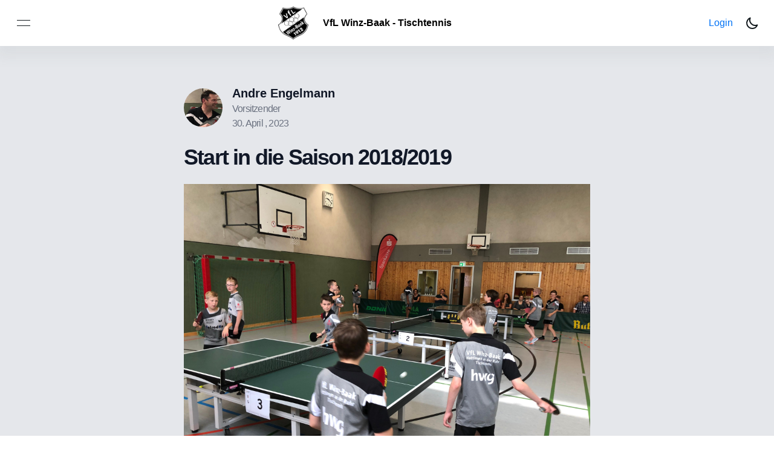

--- FILE ---
content_type: text/html; charset=utf-8
request_url: https://tt.vfl-winz-baak.de/posts/35
body_size: 18581
content:
<!DOCTYPE html><html><head><meta charSet="utf-8"/><meta name="viewport" content="width=device-width"/><title>Start in die Saison 2018/2019 | VfL Winz-Baak - Tischtennis</title><meta property="og:title" content="Start in die Saison 2018/2019 | VfL Winz-Baak - Tischtennis"/><meta name="twitter:title" content="Start in die Saison 2018/2019 | VfL Winz-Baak - Tischtennis"/><meta property="og:image" itemprop="image" content="https://prod.backend.vfl-winz-baak.de/uploads/29_068d564b3c.jpg"/><meta name="twitter:image" content="https://prod.backend.vfl-winz-baak.de/uploads/29_068d564b3c.jpg"/><meta name="image" content="https://prod.backend.vfl-winz-baak.de/uploads/29_068d564b3c.jpg"/><meta name="twitter:card" content="summary_large_image"/><meta name="next-head-count" content="9"/><style id="stitches">--sxs{--sxs:0 nextui-t-iFDYKV light-theme dark-theme}@media{:root,.nextui-t-iFDYKV{--nextui-fonts-sans:-apple-system, BlinkMacSystemFont, 'Segoe UI','Roboto', 'Oxygen', 'Ubuntu', 'Cantarell', 'Fira Sans', 'Droid Sans','Helvetica Neue', sans-serif;;--nextui-fonts-mono:Menlo, Monaco, 'Lucida Console', 'Liberation Mono', 'DejaVu Sans Mono', 'Bitstream Vera Sans Mono','Courier New', monospace;;--nextui-fontSizes-xs:0.75rem;--nextui-fontSizes-sm:0.875rem;--nextui-fontSizes-base:1rem;--nextui-fontSizes-md:1rem;--nextui-fontSizes-lg:1.125rem;--nextui-fontSizes-xl:1.25rem;--nextui-fontSizes-2xl:1.5rem;--nextui-fontSizes-3xl:1.875rem;--nextui-fontSizes-4xl:2.25rem;--nextui-fontSizes-5xl:3rem;--nextui-fontSizes-6xl:3.75rem;--nextui-fontSizes-7xl:4.5rem;--nextui-fontSizes-8xl:6rem;--nextui-fontSizes-9xl:8rem;--nextui-fontWeights-hairline:100;--nextui-fontWeights-thin:200;--nextui-fontWeights-light:300;--nextui-fontWeights-normal:400;--nextui-fontWeights-medium:500;--nextui-fontWeights-semibold:600;--nextui-fontWeights-bold:700;--nextui-fontWeights-extrabold:800;--nextui-fontWeights-black:900;--nextui-lineHeights-xs:1;--nextui-lineHeights-sm:1.25;--nextui-lineHeights-base:1.5;--nextui-lineHeights-md:1.5;--nextui-lineHeights-lg:1.75;--nextui-lineHeights-xl:1.75;--nextui-lineHeights-2xl:2;--nextui-lineHeights-3xl:2.25;--nextui-lineHeights-4xl:2.5;--nextui-lineHeights-5xl:1;--nextui-lineHeights-6xl:1;--nextui-lineHeights-7xl:1;--nextui-lineHeights-8xl:1;--nextui-lineHeights-9xl:1;--nextui-letterSpacings-tighter:-0.05em;--nextui-letterSpacings-tight:-0.025em;--nextui-letterSpacings-normal:0;--nextui-letterSpacings-wide:0.025em;--nextui-letterSpacings-wider:0.05em;--nextui-letterSpacings-widest:0.1em;--nextui-space-0:0rem;--nextui-space-1:0.125rem;--nextui-space-2:0.25rem;--nextui-space-3:0.375rem;--nextui-space-4:0.5rem;--nextui-space-5:0.625rem;--nextui-space-6:0.75rem;--nextui-space-7:0.875rem;--nextui-space-8:1rem;--nextui-space-9:1.25rem;--nextui-space-10:1.5rem;--nextui-space-11:1.75rem;--nextui-space-12:2rem;--nextui-space-13:2.25rem;--nextui-space-14:2.5rem;--nextui-space-15:2.75rem;--nextui-space-16:3rem;--nextui-space-17:3.5rem;--nextui-space-18:4rem;--nextui-space-20:5rem;--nextui-space-24:6rem;--nextui-space-28:7rem;--nextui-space-32:8rem;--nextui-space-36:9rem;--nextui-space-40:10rem;--nextui-space-44:11rem;--nextui-space-48:12rem;--nextui-space-52:13rem;--nextui-space-56:14rem;--nextui-space-60:15rem;--nextui-space-64:16rem;--nextui-space-72:18rem;--nextui-space-80:20rem;--nextui-space-96:24rem;--nextui-space-xs:0.5rem;--nextui-space-sm:0.75rem;--nextui-space-md:1rem;--nextui-space-lg:1.25rem;--nextui-space-xl:2.25rem;--nextui-space-2xl:3rem;--nextui-space-3xl:5rem;--nextui-space-4xl:10rem;--nextui-space-5xl:14rem;--nextui-space-6xl:18rem;--nextui-space-7xl:24rem;--nextui-space-8xl:32rem;--nextui-space-9xl:40rem;--nextui-space-min:min-content;--nextui-space-max:max-content;--nextui-space-fit:fit-content;--nextui-space-screen:100vw;--nextui-space-full:100%;--nextui-space-px:1px;--nextui-radii-xs:7px;--nextui-radii-sm:9px;--nextui-radii-md:12px;--nextui-radii-base:14px;--nextui-radii-lg:14px;--nextui-radii-xl:18px;--nextui-radii-2xl:24px;--nextui-radii-3xl:32px;--nextui-radii-squared:33%;--nextui-radii-rounded:50%;--nextui-radii-pill:9999px;--nextui-zIndices-1:100;--nextui-zIndices-2:200;--nextui-zIndices-3:300;--nextui-zIndices-4:400;--nextui-zIndices-5:500;--nextui-zIndices-10:1000;--nextui-zIndices-max:9999;--nextui-borderWeights-light:1px;--nextui-borderWeights-normal:2px;--nextui-borderWeights-bold:3px;--nextui-borderWeights-extrabold:4px;--nextui-borderWeights-black:5px;--nextui-transitions-default:all 250ms ease;--nextui-transitions-button:background 0.25s ease 0s, color 0.25s ease 0s, border-color 0.25s ease 0s, box-shadow 0.25s ease 0s, transform 0.25s ease 0s, opacity 0.25s ease 0s;--nextui-transitions-avatar:box-shadow 0.25s ease 0s, opacity 0.25s ease 0s;--nextui-transitions-card:transform 0.25s ease 0s, filter 0.25s ease 0s, box-shadow 0.25s ease 0s;--nextui-transitions-dropdownItem:background 0.12s ease, transform 0.12s ease, color 0.12s ease, box-shadow 0.12s ease 0s;--nextui-breakpoints-xs:650px;--nextui-breakpoints-sm:960px;--nextui-breakpoints-md:1280px;--nextui-breakpoints-lg:1400px;--nextui-breakpoints-xl:1920px;--nextui-colors-white:#ffffff;--nextui-colors-black:#000000;--nextui-colors-primaryLight:var(--nextui-colors-blue200);--nextui-colors-primaryLightHover:var(--nextui-colors-blue300);--nextui-colors-primaryLightActive:var(--nextui-colors-blue400);--nextui-colors-primaryLightContrast:var(--nextui-colors-blue600);--nextui-colors-primary:var(--nextui-colors-blue600);--nextui-colors-primaryBorder:var(--nextui-colors-blue500);--nextui-colors-primaryBorderHover:var(--nextui-colors-blue600);--nextui-colors-primarySolidHover:var(--nextui-colors-blue700);--nextui-colors-primarySolidContrast:var(--nextui-colors-white);--nextui-colors-primaryShadow:var(--nextui-colors-blue500);--nextui-colors-secondaryLight:var(--nextui-colors-purple200);--nextui-colors-secondaryLightHover:var(--nextui-colors-purple300);--nextui-colors-secondaryLightActive:var(--nextui-colors-purple400);--nextui-colors-secondaryLightContrast:var(--nextui-colors-purple600);--nextui-colors-secondary:var(--nextui-colors-purple600);--nextui-colors-secondaryBorder:var(--nextui-colors-purple500);--nextui-colors-secondaryBorderHover:var(--nextui-colors-purple600);--nextui-colors-secondarySolidHover:var(--nextui-colors-purple700);--nextui-colors-secondarySolidContrast:var(--nextui-colors-white);--nextui-colors-secondaryShadow:var(--nextui-colors-purple500);--nextui-colors-successLight:var(--nextui-colors-green200);--nextui-colors-successLightHover:var(--nextui-colors-green300);--nextui-colors-successLightActive:var(--nextui-colors-green400);--nextui-colors-successLightContrast:var(--nextui-colors-green700);--nextui-colors-success:var(--nextui-colors-green600);--nextui-colors-successBorder:var(--nextui-colors-green500);--nextui-colors-successBorderHover:var(--nextui-colors-green600);--nextui-colors-successSolidHover:var(--nextui-colors-green700);--nextui-colors-successSolidContrast:var(--nextui-colors-white);--nextui-colors-successShadow:var(--nextui-colors-green500);--nextui-colors-warningLight:var(--nextui-colors-yellow200);--nextui-colors-warningLightHover:var(--nextui-colors-yellow300);--nextui-colors-warningLightActive:var(--nextui-colors-yellow400);--nextui-colors-warningLightContrast:var(--nextui-colors-yellow700);--nextui-colors-warning:var(--nextui-colors-yellow600);--nextui-colors-warningBorder:var(--nextui-colors-yellow500);--nextui-colors-warningBorderHover:var(--nextui-colors-yellow600);--nextui-colors-warningSolidHover:var(--nextui-colors-yellow700);--nextui-colors-warningSolidContrast:var(--nextui-colors-white);--nextui-colors-warningShadow:var(--nextui-colors-yellow500);--nextui-colors-errorLight:var(--nextui-colors-red200);--nextui-colors-errorLightHover:var(--nextui-colors-red300);--nextui-colors-errorLightActive:var(--nextui-colors-red400);--nextui-colors-errorLightContrast:var(--nextui-colors-red600);--nextui-colors-error:var(--nextui-colors-red600);--nextui-colors-errorBorder:var(--nextui-colors-red500);--nextui-colors-errorBorderHover:var(--nextui-colors-red600);--nextui-colors-errorSolidHover:var(--nextui-colors-red700);--nextui-colors-errorSolidContrast:var(--nextui-colors-white);--nextui-colors-errorShadow:var(--nextui-colors-red500);--nextui-colors-neutralLight:var(--nextui-colors-gray100);--nextui-colors-neutralLightHover:var(--nextui-colors-gray200);--nextui-colors-neutralLightActive:var(--nextui-colors-gray300);--nextui-colors-neutralLightContrast:var(--nextui-colors-gray800);--nextui-colors-neutral:var(--nextui-colors-gray600);--nextui-colors-neutralBorder:var(--nextui-colors-gray400);--nextui-colors-neutralBorderHover:var(--nextui-colors-gray500);--nextui-colors-neutralSolidHover:var(--nextui-colors-gray600);--nextui-colors-neutralSolidContrast:var(--nextui-colors-white);--nextui-colors-neutralShadow:var(--nextui-colors-gray400);--nextui-colors-gradient:linear-gradient(112deg, var(--nextui-colors-cyan600) -63.59%, var(--nextui-colors-pink600) -20.3%, var(--nextui-colors-blue600) 70.46%);--nextui-colors-accents0:var(--nextui-colors-gray50);--nextui-colors-accents1:var(--nextui-colors-gray100);--nextui-colors-accents2:var(--nextui-colors-gray200);--nextui-colors-accents3:var(--nextui-colors-gray300);--nextui-colors-accents4:var(--nextui-colors-gray400);--nextui-colors-accents5:var(--nextui-colors-gray500);--nextui-colors-accents6:var(--nextui-colors-gray600);--nextui-colors-accents7:var(--nextui-colors-gray700);--nextui-colors-accents8:var(--nextui-colors-gray800);--nextui-colors-accents9:var(--nextui-colors-gray900);--nextui-colors-background:var(--nextui-colors-white);--nextui-colors-backgroundAlpha:rgba(255, 255, 255, 0.8);--nextui-colors-foreground:var(--nextui-colors-black);--nextui-colors-backgroundContrast:var(--nextui-colors-white);--nextui-colors-blue50:#EDF5FF;--nextui-colors-blue100:#E1EFFF;--nextui-colors-blue200:#CEE4FE;--nextui-colors-blue300:#B7D5F8;--nextui-colors-blue400:#96C1F2;--nextui-colors-blue500:#5EA2EF;--nextui-colors-blue600:#0072F5;--nextui-colors-blue700:#005FCC;--nextui-colors-blue800:#004799;--nextui-colors-blue900:#00254D;--nextui-colors-purple50:#F7F2FD;--nextui-colors-purple100:#F1E8FB;--nextui-colors-purple200:#EADCF8;--nextui-colors-purple300:#E0CBF5;--nextui-colors-purple400:#D1B1F0;--nextui-colors-purple500:#BC8EE9;--nextui-colors-purple600:#7828C8;--nextui-colors-purple700:#6622AA;--nextui-colors-purple800:#4D1980;--nextui-colors-purple900:#290E44;--nextui-colors-green50:#F1FDF7;--nextui-colors-green100:#E8FCF1;--nextui-colors-green200:#DAFBE8;--nextui-colors-green300:#C8F9DD;--nextui-colors-green400:#ADF5CC;--nextui-colors-green500:#88F1B6;--nextui-colors-green600:#17C964;--nextui-colors-green700:#13A452;--nextui-colors-green800:#108944;--nextui-colors-green900:#06371B;--nextui-colors-yellow50:#FEF9F0;--nextui-colors-yellow100:#FEF5E7;--nextui-colors-yellow200:#FDEFD8;--nextui-colors-yellow300:#FCE7C5;--nextui-colors-yellow400:#FBDBA7;--nextui-colors-yellow500:#F9CB80;--nextui-colors-yellow600:#F5A524;--nextui-colors-yellow700:#B97509;--nextui-colors-yellow800:#925D07;--nextui-colors-yellow900:#4E3104;--nextui-colors-red50:#FEF0F5;--nextui-colors-red100:#FEE7EF;--nextui-colors-red200:#FDD8E5;--nextui-colors-red300:#FCC5D8;--nextui-colors-red400:#FAA8C5;--nextui-colors-red500:#F881AB;--nextui-colors-red600:#F31260;--nextui-colors-red700:#B80A47;--nextui-colors-red800:#910838;--nextui-colors-red900:#4E041E;--nextui-colors-cyan50:#F0FCFF;--nextui-colors-cyan100:#E6FAFE;--nextui-colors-cyan200:#D7F8FE;--nextui-colors-cyan300:#C3F4FD;--nextui-colors-cyan400:#A5EEFD;--nextui-colors-cyan500:#7EE7FC;--nextui-colors-cyan600:#06B7DB;--nextui-colors-cyan700:#09AACD;--nextui-colors-cyan800:#0E8AAA;--nextui-colors-cyan900:#053B48;--nextui-colors-pink50:#FFF0FB;--nextui-colors-pink100:#FFE5F8;--nextui-colors-pink200:#FFD6F3;--nextui-colors-pink300:#FFC2EE;--nextui-colors-pink400:#FFA3E5;--nextui-colors-pink500:#FF7AD9;--nextui-colors-pink600:#FF4ECD;--nextui-colors-pink700:#D6009A;--nextui-colors-pink800:#B80084;--nextui-colors-pink900:#4D0037;--nextui-colors-gray50:#F1F3F5;--nextui-colors-gray100:#ECEEF0;--nextui-colors-gray200:#E6E8EB;--nextui-colors-gray300:#DFE3E6;--nextui-colors-gray400:#D7DBDF;--nextui-colors-gray500:#C1C8CD;--nextui-colors-gray600:#889096;--nextui-colors-gray700:#7E868C;--nextui-colors-gray800:#687076;--nextui-colors-gray900:#11181C;--nextui-colors-text:var(--nextui-colors-gray900);--nextui-colors-link:var(--nextui-colors-blue600);--nextui-colors-codeLight:var(--nextui-colors-pink100);--nextui-colors-code:var(--nextui-colors-pink600);--nextui-colors-selection:var(--nextui-colors-blue200);--nextui-colors-border:rgba(0, 0, 0, 0.15);--nextui-shadows-xs:0 2px 8px 1px rgb(104 112 118 / 0.07), 0 1px 1px -1px rgb(104 112 118 / 0.04);--nextui-shadows-sm:0 2px 8px 2px rgb(104 112 118 / 0.07), 0 2px 4px -1px rgb(104 112 118 / 0.04);--nextui-shadows-md:0 12px 20px 6px rgb(104 112 118 / 0.08);--nextui-shadows-lg:0 12px 34px 6px rgb(104 112 118 / 0.18);--nextui-shadows-xl:0 25px 65px 0px rgb(104 112 118 / 0.35);--nextui-dropShadows-xs:drop-shadow(0 2px 4px rgb(104 112 118 / 0.07)) drop-shadow(0 1px 1px rgb(104 112 118 / 0.04));--nextui-dropShadows-sm:drop-shadow(0 2px 8px rgb(104 112 118 / 0.07)) drop-shadow(0 2px 4px rgb(104 112 118 / 0.04));--nextui-dropShadows-md:drop-shadow(0 4px 12px rgb(104 112 118 / 0.08)) drop-shadow(0 20px 8px rgb(104 112 118 / 0.04));--nextui-dropShadows-lg:drop-shadow(0 12px 24px rgb(104 112 118 / 0.15)) drop-shadow(0 12px 14px rgb(104 112 118 / 0.1));--nextui-dropShadows-xl:drop-shadow(0 25px 34px rgb(104 112 118 / 0.35))}.light-theme{--nextui-colors-background:var(--nextui-colors-white);--nextui-colors-backgroundAlpha:rgba(255, 255, 255, 0.8);--nextui-colors-foreground:var(--nextui-colors-black);--nextui-colors-backgroundContrast:var(--nextui-colors-white);--nextui-colors-blue50:#EDF5FF;--nextui-colors-blue100:#E1EFFF;--nextui-colors-blue200:#CEE4FE;--nextui-colors-blue300:#B7D5F8;--nextui-colors-blue400:#96C1F2;--nextui-colors-blue500:#5EA2EF;--nextui-colors-blue600:#0072F5;--nextui-colors-blue700:#005FCC;--nextui-colors-blue800:#004799;--nextui-colors-blue900:#00254D;--nextui-colors-purple50:#F7F2FD;--nextui-colors-purple100:#F1E8FB;--nextui-colors-purple200:#EADCF8;--nextui-colors-purple300:#E0CBF5;--nextui-colors-purple400:#D1B1F0;--nextui-colors-purple500:#BC8EE9;--nextui-colors-purple600:#7828C8;--nextui-colors-purple700:#6622AA;--nextui-colors-purple800:#4D1980;--nextui-colors-purple900:#290E44;--nextui-colors-green50:#F1FDF7;--nextui-colors-green100:#E8FCF1;--nextui-colors-green200:#DAFBE8;--nextui-colors-green300:#C8F9DD;--nextui-colors-green400:#ADF5CC;--nextui-colors-green500:#88F1B6;--nextui-colors-green600:#17C964;--nextui-colors-green700:#13A452;--nextui-colors-green800:#108944;--nextui-colors-green900:#06371B;--nextui-colors-yellow50:#FEF9F0;--nextui-colors-yellow100:#FEF5E7;--nextui-colors-yellow200:#FDEFD8;--nextui-colors-yellow300:#FCE7C5;--nextui-colors-yellow400:#FBDBA7;--nextui-colors-yellow500:#F9CB80;--nextui-colors-yellow600:#F5A524;--nextui-colors-yellow700:#B97509;--nextui-colors-yellow800:#925D07;--nextui-colors-yellow900:#4E3104;--nextui-colors-red50:#FEF0F5;--nextui-colors-red100:#FEE7EF;--nextui-colors-red200:#FDD8E5;--nextui-colors-red300:#FCC5D8;--nextui-colors-red400:#FAA8C5;--nextui-colors-red500:#F881AB;--nextui-colors-red600:#F31260;--nextui-colors-red700:#B80A47;--nextui-colors-red800:#910838;--nextui-colors-red900:#4E041E;--nextui-colors-cyan50:#F0FCFF;--nextui-colors-cyan100:#E6FAFE;--nextui-colors-cyan200:#D7F8FE;--nextui-colors-cyan300:#C3F4FD;--nextui-colors-cyan400:#A5EEFD;--nextui-colors-cyan500:#7EE7FC;--nextui-colors-cyan600:#06B7DB;--nextui-colors-cyan700:#09AACD;--nextui-colors-cyan800:#0E8AAA;--nextui-colors-cyan900:#053B48;--nextui-colors-pink50:#FFF0FB;--nextui-colors-pink100:#FFE5F8;--nextui-colors-pink200:#FFD6F3;--nextui-colors-pink300:#FFC2EE;--nextui-colors-pink400:#FFA3E5;--nextui-colors-pink500:#FF7AD9;--nextui-colors-pink600:#FF4ECD;--nextui-colors-pink700:#D6009A;--nextui-colors-pink800:#B80084;--nextui-colors-pink900:#4D0037;--nextui-colors-gray50:#F1F3F5;--nextui-colors-gray100:#ECEEF0;--nextui-colors-gray200:#E6E8EB;--nextui-colors-gray300:#DFE3E6;--nextui-colors-gray400:#D7DBDF;--nextui-colors-gray500:#C1C8CD;--nextui-colors-gray600:#889096;--nextui-colors-gray700:#7E868C;--nextui-colors-gray800:#687076;--nextui-colors-gray900:#11181C;--nextui-colors-text:var(--nextui-colors-gray900);--nextui-colors-link:var(--nextui-colors-blue600);--nextui-colors-codeLight:var(--nextui-colors-pink100);--nextui-colors-code:var(--nextui-colors-pink600);--nextui-colors-selection:var(--nextui-colors-blue200);--nextui-colors-border:rgba(0, 0, 0, 0.15);--nextui-shadows-xs:0 2px 8px 1px rgb(104 112 118 / 0.07), 0 1px 1px -1px rgb(104 112 118 / 0.04);--nextui-shadows-sm:0 2px 8px 2px rgb(104 112 118 / 0.07), 0 2px 4px -1px rgb(104 112 118 / 0.04);--nextui-shadows-md:0 12px 20px 6px rgb(104 112 118 / 0.08);--nextui-shadows-lg:0 12px 34px 6px rgb(104 112 118 / 0.18);--nextui-shadows-xl:0 25px 65px 0px rgb(104 112 118 / 0.35);--nextui-dropShadows-xs:drop-shadow(0 2px 4px rgb(104 112 118 / 0.07)) drop-shadow(0 1px 1px rgb(104 112 118 / 0.04));--nextui-dropShadows-sm:drop-shadow(0 2px 8px rgb(104 112 118 / 0.07)) drop-shadow(0 2px 4px rgb(104 112 118 / 0.04));--nextui-dropShadows-md:drop-shadow(0 4px 12px rgb(104 112 118 / 0.08)) drop-shadow(0 20px 8px rgb(104 112 118 / 0.04));--nextui-dropShadows-lg:drop-shadow(0 12px 24px rgb(104 112 118 / 0.15)) drop-shadow(0 12px 14px rgb(104 112 118 / 0.1));--nextui-dropShadows-xl:drop-shadow(0 25px 34px rgb(104 112 118 / 0.35))}.dark-theme{--nextui-colors-background:var(--nextui-colors-black);--nextui-colors-backgroundAlpha:rgba(0, 0, 0, 0.6);--nextui-colors-foreground:var(--nextui-colors-white);--nextui-colors-backgroundContrast:var(--nextui-colors-accents0);--nextui-colors-blue50:#10253E;--nextui-colors-blue100:#102C4C;--nextui-colors-blue200:#0F3158;--nextui-colors-blue300:#0D3868;--nextui-colors-blue400:#0A4281;--nextui-colors-blue500:#0952A5;--nextui-colors-blue600:#0072F5;--nextui-colors-blue700:#3694FF;--nextui-colors-blue800:#3694FF;--nextui-colors-blue900:#EAF4FF;--nextui-colors-purple50:#1F0A33;--nextui-colors-purple100:#240C3C;--nextui-colors-purple200:#2E0F4D;--nextui-colors-purple300:#3B1362;--nextui-colors-purple400:#451773;--nextui-colors-purple500:#571D91;--nextui-colors-purple600:#7828C8;--nextui-colors-purple700:#9750DD;--nextui-colors-purple800:#B583E7;--nextui-colors-purple900:#F7ECFC;--nextui-colors-green50:#042F14;--nextui-colors-green100:#06381B;--nextui-colors-green200:#074A24;--nextui-colors-green300:#0A6130;--nextui-colors-green400:#0B7439;--nextui-colors-green500:#0F9549;--nextui-colors-green600:#17C964;--nextui-colors-green700:#41EC8B;--nextui-colors-green800:#78F2AD;--nextui-colors-green900:#ECFDF4;--nextui-colors-yellow50:#3A2503;--nextui-colors-yellow100:#442B03;--nextui-colors-yellow200:#583804;--nextui-colors-yellow300:#704705;--nextui-colors-yellow400:#845306;--nextui-colors-yellow500:#A66908;--nextui-colors-yellow600:#F5A524;--nextui-colors-yellow700:#F6AD37;--nextui-colors-yellow800:#F8C572;--nextui-colors-yellow900:#FEF7EC;--nextui-colors-red50:#300313;--nextui-colors-red100:#300313;--nextui-colors-red200:#44041A;--nextui-colors-red300:#5C0523;--nextui-colors-red400:#6F062B;--nextui-colors-red500:#910838;--nextui-colors-red600:#F31260;--nextui-colors-red700:#F4256D;--nextui-colors-red800:#F75F94;--nextui-colors-red900:#FDD8E5;--nextui-colors-cyan50:#012A32;--nextui-colors-cyan100:#023A46;--nextui-colors-cyan200:#024B5A;--nextui-colors-cyan300:#036072;--nextui-colors-cyan400:#037086;--nextui-colors-cyan500:#048EA9;--nextui-colors-cyan600:#06B7DB;--nextui-colors-cyan700:#33D9FA;--nextui-colors-cyan800:#6FE4FB;--nextui-colors-cyan900:#EBFBFE;--nextui-colors-pink50:#330025;--nextui-colors-pink100:#470033;--nextui-colors-pink200:#5C0042;--nextui-colors-pink300:#750054;--nextui-colors-pink400:#8A0063;--nextui-colors-pink500:#AD007C;--nextui-colors-pink600:#FF4ECD;--nextui-colors-pink700:#FF2EC4;--nextui-colors-pink800:#FF6BD5;--nextui-colors-pink900:#FFEBF9;--nextui-colors-gray50:#16181A;--nextui-colors-gray100:#26292B;--nextui-colors-gray200:#2B2F31;--nextui-colors-gray300:#313538;--nextui-colors-gray400:#3A3F42;--nextui-colors-gray500:#4C5155;--nextui-colors-gray600:#697177;--nextui-colors-gray700:#787F85;--nextui-colors-gray800:#9BA1A6;--nextui-colors-gray900:#ECEDEE;--nextui-colors-primaryLight:var(--nextui-colors-blue50);--nextui-colors-primaryLightHover:var(--nextui-colors-blue100);--nextui-colors-primaryLightActive:var(--nextui-colors-blue200);--nextui-colors-primaryLightContrast:var(--nextui-colors-blue600);--nextui-colors-secondaryLight:var(--nextui-colors-purple50);--nextui-colors-secondaryLightHover:var(--nextui-colors-purple100);--nextui-colors-secondaryLightActive:var(--nextui-colors-purple200);--nextui-colors-secondaryLightContrast:var(--nextui-colors-purple800);--nextui-colors-secondary:var(--nextui-colors-purple700);--nextui-colors-secondaryBorder:var(--nextui-colors-purple500);--nextui-colors-secondaryBorderHover:var(--nextui-colors-purple600);--nextui-colors-secondarySolidHover:var(--nextui-colors-purple700);--nextui-colors-secondaryShadow:var(--nextui-colors-purple500);--nextui-colors-successLight:var(--nextui-colors-green50);--nextui-colors-successLightHover:var(--nextui-colors-green100);--nextui-colors-successLightActive:var(--nextui-colors-green200);--nextui-colors-warningLight:var(--nextui-colors-yellow50);--nextui-colors-warningLightHover:var(--nextui-colors-yellow100);--nextui-colors-warningLightActive:var(--nextui-colors-yellow200);--nextui-colors-errorLight:var(--nextui-colors-red50);--nextui-colors-errorLightHover:var(--nextui-colors-red100);--nextui-colors-errorLightActive:var(--nextui-colors-red200);--nextui-colors-errorLightContrast:var(--nextui-colors-red700);--nextui-colors-neutralLight:var(--nextui-colors-gray200);--nextui-colors-neutralLightHover:var(--nextui-colors-gray300);--nextui-colors-neutralLightActive:var(--nextui-colors-gray400);--nextui-colors-neutralSolidContrast:var(--nextui-colors-white);--nextui-colors-text:var(--nextui-colors-gray900);--nextui-colors-link:var(--nextui-colors-blue700);--nextui-colors-codeLight:var(--nextui-colors-cyan50);--nextui-colors-code:var(--nextui-colors-cyan600);--nextui-colors-selection:var(--nextui-colors-pink800);--nextui-colors-border:rgba(255, 255, 255, 0.15);--nextui-shadows-xs:0 2px 8px 1px rgb(0 0 0 / 0.07), 0 1px 1px -1px rgb(0 0 0 / 0.04);--nextui-shadows-sm:0 2px 8px 2px rgb(0 0 0 / 0.07), 0 2px 4px -1px rgb(0 0 0 / 0.04);--nextui-shadows-md:0 12px 20px 6px rgb(0 0 0 / 0.08);--nextui-shadows-lg:0 12px 34px 6px rgb(0 0 0 / 0.18);--nextui-shadows-xl:0 25px 65px 0px rgb(0 0 0 / 0.35);--nextui-dropShadows-xs:drop-shadow(0 2px 4px rgb(0 0 0 / 0.07)) drop-shadow(0 1px 1px rgb(0 0 0 / 0.04));--nextui-dropShadows-sm:drop-shadow(0 2px 8px rgb(0 0 0 / 0.07)) drop-shadow(0 2px 4px rgb(0 0 0 / 0.04));--nextui-dropShadows-md:drop-shadow(0 4px 12px rgb(0 0 0 / 0.08)) drop-shadow(0 20px 8px rgb(0 0 0 / 0.04));--nextui-dropShadows-lg:drop-shadow(0 12px 24px rgb(0 0 0 / 0.15)) drop-shadow(0 12px 14px rgb(0 0 0 / 0.1));--nextui-dropShadows-xl:drop-shadow(0 25px 34px rgb(0 0 0 / 0.35))}}--sxs{--sxs:1 nextui-k-dPxXDy nextui-k-jjQGhG nextui-k-eKsxVP nextui-k-fehnNV nextui-k-dSVASG nextui-k-fLOxFp nextui-k-itSsug nextui-k-kczHuk nextui-k-gWfstQ nextui-k-jvYHWg nextui-k-khapXo nextui-k-jtoOCl nextui-k-coIGzE nextui-k-gJKQzh nextui-k-fyNack nextui-k-fAlzUo nextui-k-dfOUfo nextui-k-AVtYN eKDgFc julYEc}@media{@keyframes nextui-k-dPxXDy{0%{opacity:0;transform:scale(0.25)}30%{opacity:1}80%{opacity:0.5}100%{transform:scale(28);opacity:0}}@keyframes nextui-k-jjQGhG{0%{background-position:200% 0}to{background-position:-200% 0}}@keyframes nextui-k-eKsxVP{0%{opacity:1}100%{opacity:0.15}}@keyframes nextui-k-fehnNV{0%{transform:rotate(0deg)}100%{transform:rotate(360deg)}}@keyframes nextui-k-dSVASG{0%{transform:translate(0px, 0px)}50%{transform:translate(0, calc(calc(var(--nextui--loadingSize)*-1) * 1.4))}100%{transform:translate(0px, 0px)}}@keyframes nextui-k-fLOxFp{0%{opacity:0.2}20%{opacity:1}100%{opacity:0.2}}@keyframes nextui-k-itSsug{0%{left:-40%}100%{left:100%}}@keyframes nextui-k-kczHuk{0%{transform:scale(1)}60%{transform:scale(var(--nextui--paginationScaleTransform))}100%{transform:scale(1)}}@keyframes nextui-k-gWfstQ{100%{stroke-dashoffset:0}}@keyframes nextui-k-jvYHWg{0%{opacity:0;transform:scale(0.2) translate(50%, -50%)}60%{opacity:0.75;transform:scale(1.2) translate(50%, -50%)}100%{opacity:1;transform:scale(1) translate(50%, -50%)}}@keyframes nextui-k-khapXo{0%{opacity:1;transform:scale(1) translate(50%, -50%)}100%{opacity:0;transform:scale(0.2) translate(50%, -50%)}}@keyframes nextui-k-jtoOCl{0%{opacity:0;transform:scale(0.2) translate(-50%, -50%)}60%{opacity:0.75;transform:scale(1.2) translate(-50%, -50%)}100%{opacity:1;transform:scale(1) translate(-50%, -50%)}}@keyframes nextui-k-coIGzE{0%{opacity:1;transform:scale(1) translate(-50%, -50%)}100%{opacity:0;transform:scale(0.2) translate(-50%, -50%)}}@keyframes nextui-k-gJKQzh{0%{opacity:0;transform:scale(0.2) translate(50%, 50%)}60%{opacity:0.75;transform:scale(1.2) translate(50%, 50%)}100%{opacity:1;transform:scale(1) translate(50%, 50%)}}@keyframes nextui-k-fyNack{0%{opacity:1;transform:scale(1) translate(50%, 50%)}100%{opacity:0;transform:scale(0.2) translate(50%, 50%)}}@keyframes nextui-k-fAlzUo{0%{opacity:0;transform:scale(0.2) translate(-50%, 50%)}60%{opacity:0.75;transform:scale(1.2) translate(-50%, 50%)}100%{opacity:1;transform:scale(1) translate(-50%, 50%)}}@keyframes nextui-k-dfOUfo{0%{opacity:1;transform:scale(1) translate(-50%, 50%)}100%{opacity:0;transform:scale(0.2) translate(-50%, 50%)}}@keyframes nextui-k-AVtYN{0%{opacity:1}50%{opacity:0.4;transform:scale(0.5)}100%{opacity:1}}*,*:before,*:after{box-sizing:border-box;text-rendering:geometricPrecision;-webkit-tap-highlight-color:transparent}html{font-size:var(--nextui-fontSizes-base)}body{margin:0;padding:0;min-height:100%;position:relative;overflow-x:hidden;-webkit-font-smoothing:antialiased;-moz-osx-font-smoothing:grayscale;text-rendering:optimizeLegibility;font-size:var(--nextui-fontSizes-base);line-height:var(--nextui-lineHeights-md);font-family:var(--nextui-fonts-sans)}html,body{background-color:var(--nextui-colors-background);color:var(--nextui-colors-text)}p,small{color:inherit;letter-spacing:var(--nextui-letterSpacings-tighter);font-weight:var(--nextui-fontWeights-normal);font-family:var(--nextui-fonts-sans)}p{font-size:var(--nextui-fontSizes-base);line-height:var(--nextui-lineHeights-lg)}small{margin:0;line-height:var(--nextui-lineHeights-xs);font-size:var(--nextui-fontSizes-xs)}b{font-weight:var(--nextui-fontWeights-semibold)}span{font-size:inherit;color:inherit;font-weight:inherit}img{max-width:100%}a{cursor:pointer;font-size:inherit;-webkit-touch-callout:none;-webkit-tap-highlight-color:rgba(0, 0, 0, 0);-webkit-box-align:center;align-items:center;color:var(--nextui-colors-link);text-decoration:none}a:hover{text-decoration:none}ul,ol{padding:0;list-style-type:none;margin:var(--nextui-space-sm) var(--nextui-space-sm) var(--nextui-space-sm) var(--nextui-space-lg);color:var(--nextui-colors-foreground)}ol{list-style-type:decimal}li{margin-bottom:var(--nextui-space-5);font-size:var(--nextui-fontSizes-base);line-height:var(--nextui-lineHeights-lg)}h1,h2,h3,h4,h5,h6{color:inherit;margin:0 0 var(--nextui-space-5) 0}h1{letter-spacing:var(--nextui-letterSpacings-tighter);font-size:var(--nextui-fontSizes-5xl);line-height:var(--nextui-lineHeights-md);font-weight:var(--nextui-fontWeights-bold)}h2{letter-spacing:var(--nextui-letterSpacings-tighter);font-size:var(--nextui-fontSizes-4xl);font-weight:var(--nextui-fontWeights-semibold)}h3{letter-spacing:var(--nextui-letterSpacings-tighter);font-size:var(--nextui-fontSizes-2xl);font-weight:var(--nextui-fontWeights-semibold)}h4{letter-spacing:var(--nextui-letterSpacings-tighter);font-size:var(--nextui-fontSizes-xl);font-weight:var(--nextui-fontWeights-semibold)}h5{letter-spacing:var(--nextui-letterSpacings-tight);font-size:var(--nextui-fontSizes-md);font-weight:var(--nextui-fontWeights-semibold)}h6{letter-spacing:var(--nextui-letterSpacings-tight);font-size:var(--nextui-fontSizes-sm);font-weight:var(--nextui-fontWeights-semibold)}button,input,select,textarea{font-family:inherit;font-size:inherit;line-height:inherit;color:inherit;margin:0}button:focus,input:focus,select:focus,textarea:focus{outline:none}code{color:var(--nextui-colors-code);padding:var(--nextui-space-1) var(--nextui-space-2);border-radius:var(--nextui-radii-xs);background:var(--nextui-colors-codeLight);font-family:var(--nextui-fonts-mono);font-size:var(--nextui-fontSizes-sm);white-space:pre-wrap;transition:opacity 0.25s ease 0s}code:hover{opacity:0.8}pre{overflow:auto;white-space:pre;text-align:left;font-size:var(--nextui-fontSizes-sm);border-radius:var(--nextui-radii-lg);padding:var(--nextui-space-md) var(--nextui-space-lg);margin:var(--nextui-space-lg) 0;font-family:var(--nextui-fonts-mono);line-height:var(--nextui-lineHeights-md);webkit-overflow-scrolling:touch}pre code{color:var(--nextui-colors-foreground);font-size:var(--nextui-fontSizes-sm);line-height:var(--nextui-lineHeights-sm);white-space:pre}pre code:before,pre code:after{display:none}pre p{margin:0}pre::-webkit-scrollbar{display:none;width:0;height:0;background:transparent}hr{background:var(--nextui-colors-border);border-color:transparent;border-width:0px;border-style:none;height:1px}details{background-color:var(--nextui-colors-accents1);border:none}details:focus,details:hover,details:active{outline:none}summary{cursor:pointer;-webkit-user-select:none;user-select:none;list-style:none;outline:none}summary::-webkit-details-marker,summary::before{display:none}summary::-moz-list-bullet{font-size:0}summary:focus,summary:hover,summary:active{outline:none;list-style:none}::selection{background-color:var(--nextui-colors-selection)}blockquote{padding:var(--nextui-space-md) var(--nextui-space-lg);color:var(--nextui-colors-accents7);background-color:var(--nextui-colors-accents0);border-radius:var(--nextui-radii-lg);margin:var(--nextui-space-10) 0}blockquote *:first-child{margin-top:0}blockquote *:last-child{margin-bottom:0}kbd{width:-moz-fit-content;width:fit-content;text-align:center;display:inline-block;color:var(--nextui-colors-accents8);background:var(--nextui-colors-accents0);border:1px solid var(--nextui-colors-border);box-shadow:0 0 1px 0 rgb(0 0 0 / 14%);font-family:var(--nextui-fonts-sans);border-radius:5px;padding:var(--nextui-space-1) var(--nextui-space-3);margin-left:var(--nextui-space-1);margin-right:var(--nextui-space-1);line-height:var(--nextui-lineHeights-sm);font-size:var(--nextui-fontSizes-sm)}kbd + kbd{margin-left:var(--nextui-space-2)}dl,dd,hr,figure,p{margin:0}:root{--nextui--navbarHeight:76px;--nextui--navbarCompactHeight:calc(var(--nextui--navbarHeight) * 0.7);--nextui--navbarTextColor:var(--nextui-colors-text);--nextui--navbarBackgroundColor:var(--nextui-colors-background);--nextui--navbarBlurBackgroundColor:var(--nextui-colors-backgroundAlpha);--nextui--navbarItemMaxHeight:calc(var(--nextui--navbarHeight) * 0.5);--nextui--navbarCompactItemMaxHeight:calc(var(--nextui--navbarHeight) * 0.5);--nextui--navbarBorderColor:var(--nextui-colors-border);--nextui--navbarBorderRadius:var(--nextui-radii-lg);--nextui--navbarPadding:var(--nextui-space-10);--nextui--navbarFloatingMargin:var(--nextui-space-10);--nextui--navbarContainerMaxWidth:var(--nextui-breakpoints-lg);--nextui--navbarShadow:var(--nextui-shadows-md);--nextui--navbarBorderWeight:0px;--nextui--navbarBlur:10px}}--sxs{--sxs:2 nextui-c-hhqfap nextui-c-egxOLa nextui-c-fBJhTY nextui-c-PJLV nextui-c-gpbAMl nextui-c-fyNvBR nextui-c-jklhtj nextui-c-dGYPDG nextui-c-kOXsPe nextui-c-dAPDu nextui-c-eYXmfb nextui-c-iWjDFM nextui-c-bDGMeb nextui-c-iTPCAT nextui-c-ewlcFW nextui-c-dWWWSv nextui-c-hPzDAx nextui-c-huiNHE nextui-c-lfcDHB nextui-c-dJMBOt nextui-c-fMAxGR nextui-c-fUXRSc}@media{.nextui-c-hhqfap{width:100%;display:flex;align-items:center;justify-content:center;position:relative;height:auto;color:var(--nextui--navbarTextColor);z-index:var(--nextui-zIndices-2)}.nextui-c-egxOLa{width:100%;height:var(--nextui--navbarHeight);min-height:var(--nextui--navbarHeight);display:flex;flex-wrap:nowrap;justify-content:space-between;align-items:center;position:relative;box-sizing:border-box;color:inherit;padding-left:var(--nextui--navbarPadding);padding-right:var(--nextui--navbarPadding);background:var(--nextui--navbarBackgroundColor);max-width:var(--nextui--navbarContainerMaxWidth);z-index:var(--nextui-zIndices-5)}@media (max-width: 650px){.nextui-c-egxOLa{--nextui--navbarPadding:var(--nextui-space-6);--nextui--navbarFloatingMargin:var(--nextui-space-6)}}.nextui-c-fBJhTY{-webkit-appearance:none;appearance:none;background:transparent;border:none;cursor:pointer;padding:var(--nextui-space-2);transition:box-shadow 0.25s ease 0s, opacity 0.25s ease 0s}.nextui-c-gpbAMl{display:flex;align-items:center;justify-content:center;flex-direction:column;pointer-events:none;width:22px;height:22px}.nextui-c-gpbAMl .line{height:1px;width:100%;background-color:var(--nextui--navbarTextColor);transition:transform 0.3s ease}.nextui-c-gpbAMl .line.top{transform:translateY(-4px) rotate(0deg)}.nextui-c-gpbAMl .line.bottom{transform:translateY(4px) rotate(0deg)}.nextui-c-fyNvBR{display:flex;flex-wrap:nowrap;flex-direction:row;justify-content:flex-start;background:transparent;align-items:center;text-decoration:none;font-size:var(--nextui-fontSizes-base);white-space:nowrap;box-sizing:border-box}.nextui-c-jklhtj{margin:0;list-style:none;line-height:var(--nextui-lineHeights-xs)}.nextui-c-jklhtj li{margin-bottom:0}.nextui-c-dGYPDG{--nextui--navbarContentItemGap:var(--nextui-space-10);--nextui--navbarContentItemHorizontalPadding:var(--nextui-space-10);display:flex;height:100%;flex-wrap:nowrap;align-items:center;gap:var(--nextui--navbarContentItemGap);color:inherit}.nextui-c-kOXsPe{margin-bottom:0;display:flex;align-items:center;list-style-type:none;line-height:inherit}.nextui-c-dAPDu{position:absolute;top:calc(50% - var(--nextui--navbarItemMaxHeight) * 0.5);height:var(--nextui--navbarItemMaxHeight);background:var(--nextui-colors-neutralLight);border-radius:var(--nextui-radii-sm);transition:width 0.2s ease 0s, transform 0.2s ease 0s, opacity 0.2s ease 0s}.nextui-c-eYXmfb{--nextui--navbarItemFontSize:inherit;--nextui--navbarItemFontWeight:var(--nextui-fontWeights-normal);font-size:var(--nextui--navbarItemFontSize);font-weight:var(--nextui--navbarItemFontWeight);position:relative}.nextui-c-eYXmfb > *{z-index:var(--nextui-zIndices-2);font-size:inherit !important;font-weight:inherit !important}.nextui-c-eYXmfb:before{opacity:0;z-index:var(--nextui-zIndices-1);content:"";display:block;position:absolute;top:0;left:0;right:0;bottom:0;border-radius:var(--nextui-radii-sm)}.nextui-c-eYXmfb:after{opacity:0;z-index:var(--nextui-zIndices-1);content:"";display:block;position:absolute;left:0;right:0;bottom:0;height:var(--nextui--navbarItemUnderlineHeight);border-radius:0px;background:var(--nextui--navbarItemActiveColor)}.nextui-c-iWjDFM{--nextui--buttonBorderRadius:var(--nextui-radii-md);--nextui--buttonPressedScale:0.97;display:flex;align-items:center;justify-content:center;-webkit-appearance:none;appearance:none;box-sizing:border-box;font-weight:var(--nextui-fontWeights-medium);-webkit-user-select:none;-webkit-user-select:none;user-select:none;line-height:var(--nextui-lineHeights-sm);text-align:center;white-space:nowrap;transition:var(--nextui-transitions-button);position:relative;overflow:hidden;border:none;cursor:pointer;pointer-events:auto;padding:0;border-radius:var(--nextui--buttonBorderRadius)}@media (prefers-reduced-motion: reduce){.nextui-c-iWjDFM{transition:none}}.nextui-c-iWjDFM .nextui-button-text{display:flex;align-items:center;justify-content:center;z-index:var(--nextui-zIndices-2)}.nextui-c-iWjDFM .nextui-button-text p,.nextui-c-iWjDFM .nextui-button-text pre,.nextui-c-iWjDFM .nextui-button-text div{margin:0}.nextui-c-iWjDFM .nextui-c-bmKMKj{z-index:var(--nextui-zIndices-1)}.nextui-c-iWjDFM .nextui-c-bmKMKj .nextui-drip-filler{opacity:0.25;fill:var(--nextui-colors-accents2)}.nextui-c-bDGMeb{display:flex;align-items:center;justify-content:center;position:absolute;left:var(--nextui--buttonPadding);right:auto;top:50%;transform:translateY(-50%);color:inherit;z-index:var(--nextui-zIndices-1)}.nextui-c-bDGMeb svg{background:transparent}.nextui-c-iTPCAT{--nextui--navbarListColor:var(--nextui-colors-text);--nextui--navbarListBackgroundColor:var(--nextui-colors-background);--nextui--navbarListBlurBackgroundColor:var(--nextui-colors-backgroundAlpha);--nextui--navbarListBlur:16px;position:absolute;top:0;left:0;right:0;background:var(--nextui--navbarListBackgroundColor);width:100%;height:0px;z-index:var(--nextui-zIndices-4);box-sizing:border-box;overflow:hidden}.nextui-c-ewlcFW{padding-top:var(--nextui-space-8);padding-bottom:var(--nextui-space-8);padding-left:var(--nextui--navbarPadding);padding-right:var(--nextui--navbarPadding);overflow-y:scroll;max-height:100%}.nextui-c-dWWWSv{width:auto;padding:0 var(--nextui-space-sm)}.nextui-c-dWWWSv div + div{border-top:none}.nextui-c-dWWWSv .nextui-c-hPzDAx:where(.nextui-c-huiNHE):first-child{border-top:none}.nextui-c-dWWWSv .nextui-c-hPzDAx:where(.nextui-c-huiNHE):last-child{border-bottom:none}.nextui-c-hPzDAx{transition:var(--nextui-transitions-default)}.nextui-c-hPzDAx .nextui-collapse-title-content{width:100%}.nextui-c-hPzDAx .nextui-collapse-title-content h1,.nextui-c-hPzDAx .nextui-collapse-title-content h2,.nextui-c-hPzDAx .nextui-collapse-title-content h3,.nextui-c-hPzDAx .nextui-collapse-title-content h4,.nextui-c-hPzDAx .nextui-collapse-title-content h5,.nextui-c-hPzDAx .nextui-collapse-title-content h6,.nextui-c-hPzDAx .nextui-collapse-title-content p,.nextui-c-hPzDAx .nextui-collapse-title-content span,.nextui-c-hPzDAx .nextui-collapse-title-content b{margin:0}.nextui-c-hPzDAx .nextui-collapse-title-container{display:flex;justify-content:space-between;align-items:center}.nextui-c-hPzDAx .nextui-collapse-title{color:var(--nextui-colors-foreground)}.nextui-c-hPzDAx .nextui-collapse-subtitle{color:var(--nextui-colors-accents7);margin:0}.nextui-c-hPzDAx .nextui-collapse-subtitle *{margin:0}.nextui-c-hPzDAx .nextui-collapse-title-content-left{margin-right:var(--nextui-space-sm)}.nextui-c-hPzDAx .nextui-collapse-title-content-left,.nextui-c-hPzDAx .nextui-collapse-title-content-right{display:flex;align-items:center}@media (prefers-reduced-motion: reduce){.nextui-c-hPzDAx{transition:none}}@media (prefers-reduced-motion: reduce){.nextui-c-hPzDAx .nextui-collapse-title-content-right  svg{transition:none}}.nextui-c-huiNHE{-webkit-tap-highlight-color:transparent}.nextui-c-huiNHE:focus:not(.nextui-c-huiNHE:focus-visible){box-shadow:none}.nextui-c-huiNHE:focus{outline:none;box-shadow:0 0 0 2px var(--nextui-colors-background), 0 0 0 4px var(--nextui-colors-primary)}@media not all and (min-resolution:.001dpcm){.nextui-c-huiNHE{-webkit-tap-highlight-color:transparent;outline:none}}.nextui-c-lfcDHB{width:100%;display:block;text-align:left;background:transparent;border:none;cursor:pointer;outline:none;padding:var(--nextui-space-lg) 0}.nextui-c-dJMBOt{padding:0;margin:0;height:0;opacity:0;overflow:hidden}.nextui-c-fMAxGR{font-size:var(--nextui-fontSizes-base);line-height:var(--nextui-lineHeights-lg);padding-bottom:var(--nextui-space-lg)}.nextui-c-fMAxGR *:first-child{margin-top:0}.nextui-c-fMAxGR *:last-child{margin-bottom:0}.nextui-c-fUXRSc path{stroke:var(--nextui-colors-accents7)}}--sxs{--sxs:3 nextui-c-hhqfap-ehawcb-variant-sticky nextui-c-hhqfap-LJXaG-maxWidth-fluid nextui-c-hhqfap-kAwfsS-disableShadow-false nextui-c-hhqfap-gqZKcP-disableBlur-false nextui-c-PJLV-gulvcB-isFocusVisible-false nextui-c-PJLV-gjRtCi-hideIn-md nextui-c-dGYPDG-hHixqa-enableCursorHighlight-true nextui-c-dAPDu-kJGdUE-color-default nextui-c-eYXmfb-kJGdUE-activeColor-default nextui-c-eYXmfb-hYJzFf-underlineHeight-normal nextui-c-iWjDFM-hkKLfu-color-default nextui-c-iWjDFM-gkIlwi-size-md nextui-c-iWjDFM-cwXrJp-borderWeight-normal nextui-c-iWjDFM-lhjIIJ-light-true nextui-c-iWjDFM-exaRme-auto-true nextui-c-bDGMeb-jzMUFa-isAuto-true nextui-c-bDGMeb-jeNDWm-isRight-true nextui-c-iWjDFM-cyFBRX-flat-true nextui-c-iTPCAT-OSUxW-disableBlur-false nextui-c-dWWWSv-eaqZHc-borderWeight-light nextui-c-hPzDAx-dofMoe-shadow-true nextui-c-hPzDAx-eLdNZT-borderWeight-light nextui-c-hPzDAx-jBQhgJ-divider-true nextui-c-hPzDAx-kMkCGX-animated-true nextui-c-hPzDAx-TDdeu-visible-false nextui-c-hPzDAx-cJRfNe-visible-true nextui-c-dJMBOt-bDGmTT-expanded-true}@media{.nextui-c-hhqfap-ehawcb-variant-sticky{top:0;right:0;left:0;position:sticky}.nextui-c-hhqfap-LJXaG-maxWidth-fluid{--nextui--navbarContainerMaxWidth:100%}.nextui-c-hhqfap-kAwfsS-disableShadow-false{box-shadow:var(--nextui--navbarShadow)}@supports ((-webkit-backdrop-filter: none) or (backdrop-filter: none)){.nextui-c-hhqfap-gqZKcP-disableBlur-false .nextui-c-egxOLa{background:var(--nextui--navbarBlurBackgroundColor);-webkit-backdrop-filter:saturate(180%) blur(var(--nextui--navbarBlur));backdrop-filter:saturate(180%) blur(var(--nextui--navbarBlur))}}.nextui-c-PJLV-gulvcB-isFocusVisible-false{outline:none}@media (max-width: 1280px){.nextui-c-PJLV-gjRtCi-hideIn-md{display:none}}.nextui-c-dGYPDG-hHixqa-enableCursorHighlight-true{z-index:var(--nextui-zIndices-2);position:relative}.nextui-c-dAPDu-kJGdUE-color-default{--nextui--navbarItemActiveColor:var(--nextui-colors-link);--nextui--navbarItemHighlightBackgroundColor:var(--nextui-colors-primaryLight);--nextui--navbarItemHighlightTextColor:var(--nextui-colors-primaryLightContrast);--nextui--navbarItemHighlightSolidBackgroundColor:var(--nextui-colors-primary);--nextui--navbarItemHighlightSolidTextColor:var(--nextui-colors-primarySolidContrast)}.nextui-c-eYXmfb-kJGdUE-activeColor-default{--nextui--navbarItemActiveColor:var(--nextui-colors-link);--nextui--navbarItemHighlightBackgroundColor:var(--nextui-colors-primaryLight);--nextui--navbarItemHighlightTextColor:var(--nextui-colors-primaryLightContrast);--nextui--navbarItemHighlightSolidBackgroundColor:var(--nextui-colors-primary);--nextui--navbarItemHighlightSolidTextColor:var(--nextui-colors-primarySolidContrast)}.nextui-c-eYXmfb-hYJzFf-underlineHeight-normal{--nextui--navbarItemUnderlineHeight:4px}.nextui-c-iWjDFM-hkKLfu-color-default{background:var(--nextui-colors-primary);color:var(--nextui-colors-primarySolidContrast)}.nextui-c-iWjDFM-gkIlwi-size-md{--nextui--buttonPadding:var(--nextui-space-7);--nextui--buttonBorderRadius:var(--nextui-radii-md);--nextui--buttonHeight:var(--nextui-space-14);padding-left:var(--nextui-space-7);padding-right:var(--nextui-space-7);height:var(--nextui--buttonHeight);line-height:var(--nextui-space-14);width:auto;min-width:var(--nextui-space-48);font-size:var(--nextui-fontSizes-sm)}.nextui-c-iWjDFM-cwXrJp-borderWeight-normal{border-width:var(--nextui-borderWeights-normal);--nextui--buttonBorderWeight:var(--nextui-borderWeights-normal)}.nextui-c-iWjDFM-lhjIIJ-light-true{background:transparent}.nextui-c-iWjDFM-lhjIIJ-light-true .nextui-c-bmKMKj .nextui-drip-filler{opacity:0.8;fill:var(--nextui-colors-accents2)}.nextui-c-iWjDFM-exaRme-auto-true{width:auto;min-width:min-content}.nextui-c-bDGMeb-jzMUFa-isAuto-true{position:relative;transform:none;top:0%}.nextui-c-bDGMeb-jeNDWm-isRight-true{right:var(--nextui--buttonPadding);left:auto}.nextui-c-iWjDFM-cyFBRX-flat-true{color:var(--nextui-colors-text)}@supports ((-webkit-backdrop-filter: none) or (backdrop-filter: none)){.nextui-c-iTPCAT-OSUxW-disableBlur-false{background:var(--nextui--navbarListBlurBackgroundColor);-webkit-backdrop-filter:saturate(180%) blur(var(--nextui--navbarListBlur));backdrop-filter:saturate(180%) blur(var(--nextui--navbarListBlur))}}@supports ((-webkit-backdrop-filter: none) or (backdrop-filter: none)){@media not all and (min-resolution:.001dpcm){.nextui-c-iTPCAT-OSUxW-disableBlur-false .nextui-c-jklhtj:where(.nextui-c-ewlcFW){background:var(--nextui--navbarListBlurBackgroundColor);-webkit-backdrop-filter:saturate(180%) blur(var(--nextui--navbarListBlur));backdrop-filter:saturate(180%) blur(var(--nextui--navbarListBlur))}}}.nextui-c-dWWWSv-eaqZHc-borderWeight-light{--nextui--collapseGroupBorderWidth:var(--nextui-borderWeights-light)}.nextui-c-hPzDAx-dofMoe-shadow-true{border:none;box-shadow:var(--nextui-shadows-md);border-radius:var(--nextui-radii-lg);padding:0 var(--nextui-space-lg);background:var(--nextui-colors-backgroundContrast)}.nextui-c-hPzDAx-eLdNZT-borderWeight-light{--nextui--collapseBorderWidth:var(--nextui-borderWeights-light)}.nextui-c-hPzDAx-jBQhgJ-divider-true{border-top:var(--nextui--collapseBorderWidth) solid var(--nextui-colors-border);border-bottom:var(--nextui--collapseBorderWidth) solid var(--nextui-colors-border)}.nextui-c-hPzDAx-kMkCGX-animated-true .nextui-collapse-title-content-right  svg{transition:transform 200ms ease}.nextui-c-hPzDAx-TDdeu-visible-false .nextui-collapse-title-content-right svg{transform:rotateZ(0deg)}.nextui-c-hPzDAx-cJRfNe-visible-true .nextui-collapse-title-content-right  svg{transform:rotateZ(-90deg)}.nextui-c-dJMBOt-bDGmTT-expanded-true{opacity:1}}--sxs{--sxs:5 nextui-c-iWjDFM-gglxka-cv nextui-c-iWjDFM-dvpxFC-cv nextui-c-bDGMeb-gLOJOp-cv nextui-c-iWjDFM-kaRBtV-cv}@media{.nextui-c-iWjDFM-gglxka-cv{padding-left:var(--nextui-space-9);padding-right:var(--nextui-space-9);min-width:min-content}.nextui-c-iWjDFM-dvpxFC-cv{background:transparent;color:var(--nextui-colors-text)}.nextui-c-iWjDFM-dvpxFC-cv .nextui-c-bmKMKj .nextui-drip-filler{opacity:0.8;fill:var(--nextui-colors-primaryLightActive)}.nextui-c-bDGMeb-gLOJOp-cv{order:2;margin-left:calc(var(--nextui--buttonPadding) / 2);right:0%;left:0%}.nextui-c-iWjDFM-kaRBtV-cv{background:var(--nextui-colors-primaryLight);color:var(--nextui-colors-primaryLightContrast)}.nextui-c-iWjDFM-kaRBtV-cv .nextui-c-bmKMKj .nextui-drip-filler{opacity:0.4;fill:var(--nextui-colors-primary)}}--sxs{--sxs:6 nextui-c-hhqfap-iPJLV-css nextui-c-PJLV-ijnlmIz-css nextui-c-jklhtj-ijFvnTw-css nextui-c-kOXsPe-iPJLV-css nextui-c-kOXsPe-ifzFbZK-css nextui-c-iWjDFM-ifUdHdz-css nextui-c-bDGMeb-iefzdUn-css nextui-c-iWjDFM-iPJLV-css nextui-c-iTPCAT-iPJLV-css nextui-c-hPzDAx-ifGHEql-css nextui-c-dJMBOt-ielLSBX-css nextui-c-dJMBOt-iewBbnE-css}@media{.nextui-c-PJLV-ijnlmIz-css{color:var(--nextui-colors-text);font-size:;text-transform:none}.nextui-c-jklhtj-ijFvnTw-css{gap:var(--nextui-space-10)}.nextui-c-kOXsPe-ifzFbZK-css:before{display:none}.nextui-c-iWjDFM-ifUdHdz-css[aria-haspopup="true"].nextui-c-iWjDFM-ifUdHdz-css[aria-expanded="true"]{opacity:0.7;-webkit-backface-visibility:hidden;backface-visibility:hidden;transform:translateZ(0) scale(0.97)}.nextui-c-iWjDFM-ifUdHdz-css .nextui-button-icon-right,.nextui-c-iWjDFM-ifUdHdz-css .nextui-button-text-right{pointer-events:none}.nextui-c-iWjDFM-ifUdHdz-css{padding-left:0;padding-right:0;display:flex;align-items:center;justify-content:center}.nextui-c-iWjDFM-ifUdHdz-css svg{pointer-events:none}.nextui-c-bDGMeb-iefzdUn-css{margin-top:var(--nextui-space-1)}.nextui-c-hPzDAx-ifGHEql-css{width:100%}.nextui-c-dJMBOt-ielLSBX-css{height:0;transition:height 200ms ease 0ms,
    opacity 300ms ease 0ms;}.nextui-c-dJMBOt-iewBbnE-css{height:auto;transition:height 200ms ease 0ms,
    opacity 300ms ease 0ms;}}</style><link rel="stylesheet" href="https://unpkg.com/aos@next/dist/aos.css"/><script src="https://unpkg.com/aos@next/dist/aos.js"></script><link rel="preload" href="/_next/static/css/ed7195d08aa6b948.css" as="style"/><link rel="stylesheet" href="/_next/static/css/ed7195d08aa6b948.css" data-n-g=""/><noscript data-n-css=""></noscript><script defer="" nomodule="" src="/_next/static/chunks/polyfills-c67a75d1b6f99dc8.js"></script><script src="/_next/static/chunks/webpack-87b3a303122f2f0d.js" defer=""></script><script src="/_next/static/chunks/framework-3b5a00d5d7e8d93b.js" defer=""></script><script src="/_next/static/chunks/main-f2e125da23ccdc4a.js" defer=""></script><script src="/_next/static/chunks/pages/_app-1d5fe37d0c3d2256.js" defer=""></script><script src="/_next/static/chunks/15-7c2d248694728c96.js" defer=""></script><script src="/_next/static/chunks/498-184103a42a19ad0d.js" defer=""></script><script src="/_next/static/chunks/517-ab0dee97490f567c.js" defer=""></script><script src="/_next/static/chunks/36-53dd35c5cfbec3e0.js" defer=""></script><script src="/_next/static/chunks/pages/posts/%5Bid%5D-3a8184c098d24f5b.js" defer=""></script><script src="/_next/static/0YU0-KgmqGRp9_mfFlgtn/_buildManifest.js" defer=""></script><script src="/_next/static/0YU0-KgmqGRp9_mfFlgtn/_ssgManifest.js" defer=""></script></head><body><div id="__next"><script>!function(){try{var d=document.documentElement,c=d.classList;c.remove('light-theme','dark-theme');var e=localStorage.getItem('theme');if('system'===e||(!e&&true)){var t='(prefers-color-scheme: dark)',m=window.matchMedia(t);if(m.media!==t||m.matches){d.style.colorScheme = 'dark';c.add('dark-theme')}else{d.style.colorScheme = 'light';c.add('light-theme')}}else if(e){var x={"light":"light-theme","dark":"dark-theme"};c.add(x[e]|| '')}if(e==='light'||e==='dark')d.style.colorScheme=e}catch(e){}}()</script><div data-overlay-container="true"><nav class="nextui-c-hhqfap nextui-c-hhqfap-ehawcb-variant-sticky nextui-c-hhqfap-LJXaG-maxWidth-fluid nextui-c-hhqfap-kAwfsS-disableShadow-false nextui-c-hhqfap-gqZKcP-disableBlur-false nextui-c-hhqfap-iPJLV-css nextui-navbar"><div class="nextui-c-egxOLa nextui-navbar-container"><button class="nextui-c-fBJhTY nextui-c-PJLV nextui-c-PJLV-gulvcB-isFocusVisible-false nextui-navbar-toggle min-[1281px]:hidden" type="button" aria-pressed="false"><div aria-hidden="true" class="nextui-c-gpbAMl nextui-navbar-toggle-icon" tabindex="-1"><span class="line top"></span><span class="line bottom"></span></div></button><span class="nextui-c-fyNvBR nextui-c-PJLV nextui-navbar-brand"><a href="/"><div class="flex flex-wrap items-center"><img class="dark:invert mr-6" height="50" width="50" src="https://prod.backend.vfl-winz-baak.de/uploads/logo_26a5919cfa.png"/><b class="hidden sm:block text-black dark:text-white" class="nextui-c-PJLV nextui-c-PJLV-gjRtCi-hideIn-md nextui-c-PJLV-ijnlmIz-css">VfL Winz-Baak - Tischtennis</b></div></a></span><ul class="nextui-c-jklhtj nextui-c-dGYPDG nextui-c-PJLV nextui-c-dGYPDG-hHixqa-enableCursorHighlight-true nextui-c-jklhtj-ijFvnTw-css nextui-navbar-content max-[1280px]:hidden" style="--nextui--transitionDuration:0ms;--nextui--opacity:0;--nextui--width:0px;--nextui--left:calc(var(--nextui--navbarContentItemHorizontalPadding) * 0.5 * -1)"><li class="nextui-c-kOXsPe nextui-c-dAPDu nextui-c-dAPDu-kJGdUE-color-default nextui-c-kOXsPe-iPJLV-css nextui-navbar-cursor-highlight"></li><a href="/">Home</a><li class="nextui-c-kOXsPe nextui-c-eYXmfb nextui-c-PJLV nextui-c-eYXmfb-kJGdUE-activeColor-default nextui-c-eYXmfb-hYJzFf-underlineHeight-normal nextui-c-kOXsPe-ifzFbZK-css nextui-navbar-item" id="react-aria-4"><button class="nextui-c-iWjDFM nextui-c-PJLV nextui-c-iWjDFM-hkKLfu-color-default nextui-c-iWjDFM-gkIlwi-size-md nextui-c-iWjDFM-cwXrJp-borderWeight-normal nextui-c-iWjDFM-lhjIIJ-light-true nextui-c-iWjDFM-exaRme-auto-true nextui-c-iWjDFM-gglxka-cv nextui-c-iWjDFM-dvpxFC-cv nextui-c-PJLV-gulvcB-isFocusVisible-false nextui-c-iWjDFM-ifUdHdz-css nextui-button nextui-button--ready nextui-dropdown-button" data-state="ready" type="button" id="react-aria-1" aria-haspopup="true" aria-expanded="false"><span class="nextui-c-bDGMeb nextui-c-bDGMeb-jzMUFa-isAuto-true nextui-c-bDGMeb-jeNDWm-isRight-true nextui-c-bDGMeb-gLOJOp-cv nextui-c-bDGMeb-iefzdUn-css nextui-button-icon nextui-button-icon-right"><svg fill="none" height="16" viewBox="0 0 24 24" width="16" xmlns="http://www.w3.org/2000/svg"><path d="m19.92 8.95-6.52 6.52c-.77.77-2.03.77-2.8 0L4.08 8.95" stroke="currentColor" stroke-linecap="round" stroke-linejoin="round" stroke-miterlimit="10" stroke-width="1.5"></path></svg></span><div class="nextui-button-text nextui-button-text-right">ErstInfo</div></button></li><a href="/posts">News</a><li class="nextui-c-kOXsPe nextui-c-eYXmfb nextui-c-PJLV nextui-c-eYXmfb-kJGdUE-activeColor-default nextui-c-eYXmfb-hYJzFf-underlineHeight-normal nextui-c-kOXsPe-ifzFbZK-css nextui-navbar-item" id="react-aria-8"><button class="nextui-c-iWjDFM nextui-c-PJLV nextui-c-iWjDFM-hkKLfu-color-default nextui-c-iWjDFM-gkIlwi-size-md nextui-c-iWjDFM-cwXrJp-borderWeight-normal nextui-c-iWjDFM-lhjIIJ-light-true nextui-c-iWjDFM-exaRme-auto-true nextui-c-iWjDFM-gglxka-cv nextui-c-iWjDFM-dvpxFC-cv nextui-c-PJLV-gulvcB-isFocusVisible-false nextui-c-iWjDFM-ifUdHdz-css nextui-button nextui-button--ready nextui-dropdown-button" data-state="ready" type="button" id="react-aria-5" aria-haspopup="true" aria-expanded="false"><span class="nextui-c-bDGMeb nextui-c-bDGMeb-jzMUFa-isAuto-true nextui-c-bDGMeb-jeNDWm-isRight-true nextui-c-bDGMeb-gLOJOp-cv nextui-c-bDGMeb-iefzdUn-css nextui-button-icon nextui-button-icon-right"><svg fill="none" height="16" viewBox="0 0 24 24" width="16" xmlns="http://www.w3.org/2000/svg"><path d="m19.92 8.95-6.52 6.52c-.77.77-2.03.77-2.8 0L4.08 8.95" stroke="currentColor" stroke-linecap="round" stroke-linejoin="round" stroke-miterlimit="10" stroke-width="1.5"></path></svg></span><div class="nextui-button-text nextui-button-text-right">Selbstverständnis</div></button></li><li class="nextui-c-kOXsPe nextui-c-eYXmfb nextui-c-PJLV nextui-c-eYXmfb-kJGdUE-activeColor-default nextui-c-eYXmfb-hYJzFf-underlineHeight-normal nextui-c-kOXsPe-ifzFbZK-css nextui-navbar-item" id="react-aria-12"><button class="nextui-c-iWjDFM nextui-c-PJLV nextui-c-iWjDFM-hkKLfu-color-default nextui-c-iWjDFM-gkIlwi-size-md nextui-c-iWjDFM-cwXrJp-borderWeight-normal nextui-c-iWjDFM-lhjIIJ-light-true nextui-c-iWjDFM-exaRme-auto-true nextui-c-iWjDFM-gglxka-cv nextui-c-iWjDFM-dvpxFC-cv nextui-c-PJLV-gulvcB-isFocusVisible-false nextui-c-iWjDFM-ifUdHdz-css nextui-button nextui-button--ready nextui-dropdown-button" data-state="ready" type="button" id="react-aria-9" aria-haspopup="true" aria-expanded="false"><span class="nextui-c-bDGMeb nextui-c-bDGMeb-jzMUFa-isAuto-true nextui-c-bDGMeb-jeNDWm-isRight-true nextui-c-bDGMeb-gLOJOp-cv nextui-c-bDGMeb-iefzdUn-css nextui-button-icon nextui-button-icon-right"><svg fill="none" height="16" viewBox="0 0 24 24" width="16" xmlns="http://www.w3.org/2000/svg"><path d="m19.92 8.95-6.52 6.52c-.77.77-2.03.77-2.8 0L4.08 8.95" stroke="currentColor" stroke-linecap="round" stroke-linejoin="round" stroke-miterlimit="10" stroke-width="1.5"></path></svg></span><div class="nextui-button-text nextui-button-text-right">Jugend</div></button></li><li class="nextui-c-kOXsPe nextui-c-eYXmfb nextui-c-PJLV nextui-c-eYXmfb-kJGdUE-activeColor-default nextui-c-eYXmfb-hYJzFf-underlineHeight-normal nextui-c-kOXsPe-ifzFbZK-css nextui-navbar-item" id="react-aria-16"><button class="nextui-c-iWjDFM nextui-c-PJLV nextui-c-iWjDFM-hkKLfu-color-default nextui-c-iWjDFM-gkIlwi-size-md nextui-c-iWjDFM-cwXrJp-borderWeight-normal nextui-c-iWjDFM-lhjIIJ-light-true nextui-c-iWjDFM-exaRme-auto-true nextui-c-iWjDFM-gglxka-cv nextui-c-iWjDFM-dvpxFC-cv nextui-c-PJLV-gulvcB-isFocusVisible-false nextui-c-iWjDFM-ifUdHdz-css nextui-button nextui-button--ready nextui-dropdown-button" data-state="ready" type="button" id="react-aria-13" aria-haspopup="true" aria-expanded="false"><span class="nextui-c-bDGMeb nextui-c-bDGMeb-jzMUFa-isAuto-true nextui-c-bDGMeb-jeNDWm-isRight-true nextui-c-bDGMeb-gLOJOp-cv nextui-c-bDGMeb-iefzdUn-css nextui-button-icon nextui-button-icon-right"><svg fill="none" height="16" viewBox="0 0 24 24" width="16" xmlns="http://www.w3.org/2000/svg"><path d="m19.92 8.95-6.52 6.52c-.77.77-2.03.77-2.8 0L4.08 8.95" stroke="currentColor" stroke-linecap="round" stroke-linejoin="round" stroke-miterlimit="10" stroke-width="1.5"></path></svg></span><div class="nextui-button-text nextui-button-text-right">Erwachsene</div></button></li><li class="nextui-c-kOXsPe nextui-c-eYXmfb nextui-c-PJLV nextui-c-eYXmfb-kJGdUE-activeColor-default nextui-c-eYXmfb-hYJzFf-underlineHeight-normal nextui-c-kOXsPe-ifzFbZK-css nextui-navbar-item" id="react-aria-20"><button class="nextui-c-iWjDFM nextui-c-PJLV nextui-c-iWjDFM-hkKLfu-color-default nextui-c-iWjDFM-gkIlwi-size-md nextui-c-iWjDFM-cwXrJp-borderWeight-normal nextui-c-iWjDFM-lhjIIJ-light-true nextui-c-iWjDFM-exaRme-auto-true nextui-c-iWjDFM-gglxka-cv nextui-c-iWjDFM-dvpxFC-cv nextui-c-PJLV-gulvcB-isFocusVisible-false nextui-c-iWjDFM-ifUdHdz-css nextui-button nextui-button--ready nextui-dropdown-button" data-state="ready" type="button" id="react-aria-17" aria-haspopup="true" aria-expanded="false"><span class="nextui-c-bDGMeb nextui-c-bDGMeb-jzMUFa-isAuto-true nextui-c-bDGMeb-jeNDWm-isRight-true nextui-c-bDGMeb-gLOJOp-cv nextui-c-bDGMeb-iefzdUn-css nextui-button-icon nextui-button-icon-right"><svg fill="none" height="16" viewBox="0 0 24 24" width="16" xmlns="http://www.w3.org/2000/svg"><path d="m19.92 8.95-6.52 6.52c-.77.77-2.03.77-2.8 0L4.08 8.95" stroke="currentColor" stroke-linecap="round" stroke-linejoin="round" stroke-miterlimit="10" stroke-width="1.5"></path></svg></span><div class="nextui-button-text nextui-button-text-right">Mannschaften</div></button></li><li class="nextui-c-kOXsPe nextui-c-eYXmfb nextui-c-PJLV nextui-c-eYXmfb-kJGdUE-activeColor-default nextui-c-eYXmfb-hYJzFf-underlineHeight-normal nextui-c-kOXsPe-ifzFbZK-css nextui-navbar-item" id="react-aria-24"><button class="nextui-c-iWjDFM nextui-c-PJLV nextui-c-iWjDFM-hkKLfu-color-default nextui-c-iWjDFM-gkIlwi-size-md nextui-c-iWjDFM-cwXrJp-borderWeight-normal nextui-c-iWjDFM-lhjIIJ-light-true nextui-c-iWjDFM-exaRme-auto-true nextui-c-iWjDFM-gglxka-cv nextui-c-iWjDFM-dvpxFC-cv nextui-c-PJLV-gulvcB-isFocusVisible-false nextui-c-iWjDFM-ifUdHdz-css nextui-button nextui-button--ready nextui-dropdown-button" data-state="ready" type="button" id="react-aria-21" aria-haspopup="true" aria-expanded="false"><span class="nextui-c-bDGMeb nextui-c-bDGMeb-jzMUFa-isAuto-true nextui-c-bDGMeb-jeNDWm-isRight-true nextui-c-bDGMeb-gLOJOp-cv nextui-c-bDGMeb-iefzdUn-css nextui-button-icon nextui-button-icon-right"><svg fill="none" height="16" viewBox="0 0 24 24" width="16" xmlns="http://www.w3.org/2000/svg"><path d="m19.92 8.95-6.52 6.52c-.77.77-2.03.77-2.8 0L4.08 8.95" stroke="currentColor" stroke-linecap="round" stroke-linejoin="round" stroke-miterlimit="10" stroke-width="1.5"></path></svg></span><div class="nextui-button-text nextui-button-text-right">Organisatorisches</div></button></li><a href="/sites/Kontakt">Kontakt</a><li class="nextui-c-kOXsPe nextui-c-eYXmfb nextui-c-PJLV nextui-c-eYXmfb-kJGdUE-activeColor-default nextui-c-eYXmfb-hYJzFf-underlineHeight-normal nextui-c-kOXsPe-ifzFbZK-css nextui-navbar-item" id="react-aria-28"><button class="nextui-c-iWjDFM nextui-c-PJLV nextui-c-iWjDFM-hkKLfu-color-default nextui-c-iWjDFM-gkIlwi-size-md nextui-c-iWjDFM-cwXrJp-borderWeight-normal nextui-c-iWjDFM-lhjIIJ-light-true nextui-c-iWjDFM-exaRme-auto-true nextui-c-iWjDFM-gglxka-cv nextui-c-iWjDFM-dvpxFC-cv nextui-c-PJLV-gulvcB-isFocusVisible-false nextui-c-iWjDFM-ifUdHdz-css nextui-button nextui-button--ready nextui-dropdown-button" data-state="ready" type="button" id="react-aria-25" aria-haspopup="true" aria-expanded="false"><span class="nextui-c-bDGMeb nextui-c-bDGMeb-jzMUFa-isAuto-true nextui-c-bDGMeb-jeNDWm-isRight-true nextui-c-bDGMeb-gLOJOp-cv nextui-c-bDGMeb-iefzdUn-css nextui-button-icon nextui-button-icon-right"><svg fill="none" height="16" viewBox="0 0 24 24" width="16" xmlns="http://www.w3.org/2000/svg"><path d="m19.92 8.95-6.52 6.52c-.77.77-2.03.77-2.8 0L4.08 8.95" stroke="currentColor" stroke-linecap="round" stroke-linejoin="round" stroke-miterlimit="10" stroke-width="1.5"></path></svg></span><div class="nextui-button-text nextui-button-text-right">Sonstiges</div></button></li></ul><ul class="nextui-c-jklhtj nextui-c-dGYPDG nextui-c-PJLV nextui-c-jklhtj-ijFvnTw-css nextui-navbar-content" style="--nextui--transitionDuration:0ms;--nextui--opacity:0;--nextui--width:0px;--nextui--left:calc(var(--nextui--navbarContentItemHorizontalPadding) * 0.5 * -1)"><li class="nextui-c-kOXsPe nextui-c-eYXmfb nextui-c-PJLV nextui-c-eYXmfb-kJGdUE-activeColor-default nextui-c-eYXmfb-hYJzFf-underlineHeight-normal nextui-c-kOXsPe-iPJLV-css nextui-navbar-item" id="react-aria-29"><a class="nextui-c-iWjDFM nextui-c-PJLV nextui-c-iWjDFM-hkKLfu-color-default nextui-c-iWjDFM-gkIlwi-size-md nextui-c-iWjDFM-cwXrJp-borderWeight-normal nextui-c-iWjDFM-cyFBRX-flat-true nextui-c-iWjDFM-exaRme-auto-true nextui-c-iWjDFM-gglxka-cv nextui-c-iWjDFM-kaRBtV-cv nextui-c-PJLV-gulvcB-isFocusVisible-false nextui-c-iWjDFM-iPJLV-css nextui-button nextui-button--ready" data-state="ready" role="button" tabindex="0" type="button" id="react-aria-29" href="/api/auth/signin"><span class="nextui-button-text">Login</span></a></li><li class="nextui-c-kOXsPe nextui-c-eYXmfb nextui-c-PJLV nextui-c-eYXmfb-kJGdUE-activeColor-default nextui-c-eYXmfb-hYJzFf-underlineHeight-normal nextui-c-kOXsPe-iPJLV-css nextui-navbar-item" id="react-aria-30"><svg xmlns="http://www.w3.org/2000/svg" class="h-6 w-6" fill="none" viewBox="0 0 24 24" stroke="currentColor" id="react-aria-30"><path stroke-linecap="round" stroke-linejoin="round" stroke-width="2" d="M20.354 15.354A9 9 0 018.646 3.646 9.003 9.003 0 0012 21a9.003 9.003 0 008.354-5.646z"></path></svg></li></ul></div><div class="nextui-c-iTPCAT nextui-c-PJLV nextui-c-iTPCAT-OSUxW-disableBlur-false nextui-c-iTPCAT-iPJLV-css nextui-navbar-collapse"><ul class="nextui-c-jklhtj nextui-c-ewlcFW nextui-navbar-collapse-wrapper"><div class="pb-40"><div class="nextui-c-dWWWSv nextui-c-dWWWSv-eaqZHc-borderWeight-light"><div class="nextui-c-hPzDAx nextui-c-huiNHE nextui-c-hPzDAx-dofMoe-shadow-true nextui-c-hPzDAx-eLdNZT-borderWeight-light nextui-c-hPzDAx-jBQhgJ-divider-true nextui-c-hPzDAx-kMkCGX-animated-true nextui-c-hPzDAx-TDdeu-visible-false nextui-c-hPzDAx-ifGHEql-css nextui-collapse nextui-collapse--closed" data-state="closed" tabindex="-1"><div aria-controls="react-aria-32" aria-disabled="false" aria-expanded="false" class="nextui-c-lfcDHB nextui-c-PJLV nextui-c-PJLV-gulvcB-isFocusVisible-false nextui-collapse-view" data-state="closed" id="react-aria-31" role="button" tabindex="0"><div class="nextui-collapse-title-container"><div class="nextui-collapse-title-content"><h3 class="nextui-collapse-title">Home</h3></div><div class="nextui-collapse-title-content-right"></div></div></div><div class="nextui-c-dJMBOt nextui-c-dJMBOt-ielLSBX-css"><div class="nextui-expand-content"><div aria-labelledby="react-aria-31" class="nextui-c-fMAxGR nextui-collapse-content" id="react-aria-32" role="region" tabindex="-1"></div></div></div></div><div class="nextui-c-hPzDAx nextui-c-huiNHE nextui-c-hPzDAx-dofMoe-shadow-true nextui-c-hPzDAx-eLdNZT-borderWeight-light nextui-c-hPzDAx-jBQhgJ-divider-true nextui-c-hPzDAx-kMkCGX-animated-true nextui-c-hPzDAx-TDdeu-visible-false nextui-c-hPzDAx-ifGHEql-css nextui-collapse nextui-collapse--closed" data-state="closed" tabindex="-1"><div aria-controls="react-aria-34" aria-disabled="false" aria-expanded="false" class="nextui-c-lfcDHB nextui-c-PJLV nextui-c-PJLV-gulvcB-isFocusVisible-false nextui-collapse-view" data-state="closed" id="react-aria-33" role="button" tabindex="0"><div class="nextui-collapse-title-container"><div class="nextui-collapse-title-content"><h3 class="nextui-collapse-title">ErstInfo</h3></div><div class="nextui-collapse-title-content-right"><svg class="nextui-c-fUXRSc nextui-collapse-icon" fill="none" focusable="false" height="20" role="presentation" viewBox="0 0 24 24" width="20" xmlns="http://www.w3.org/2000/svg"><path d="M15.5 19l-7-7 7-7" stroke-linecap="round" stroke-linejoin="round" stroke-width="1.5"></path></svg></div></div></div><div class="nextui-c-dJMBOt nextui-c-dJMBOt-ielLSBX-css"><div class="nextui-expand-content"><div aria-labelledby="react-aria-33" class="nextui-c-fMAxGR nextui-collapse-content" id="react-aria-34" role="region" tabindex="-1"><div><a class="p-2 flex" href="/sites/ErstInformationen">in Kürze erklärt</a></div><div><a class="p-2 flex" href="/sites/Sporthalle">der Weg zu uns</a></div><div><a class="p-2 flex" href="/sites/TT-Schl%C3%A4ger">Dein erster TT-Schläger</a></div><div><a class="p-2 flex" href="/sites/Ansprechpartner">Ansprechpartner</a></div></div></div></div></div><div class="nextui-c-hPzDAx nextui-c-huiNHE nextui-c-hPzDAx-dofMoe-shadow-true nextui-c-hPzDAx-eLdNZT-borderWeight-light nextui-c-hPzDAx-jBQhgJ-divider-true nextui-c-hPzDAx-kMkCGX-animated-true nextui-c-hPzDAx-TDdeu-visible-false nextui-c-hPzDAx-ifGHEql-css nextui-collapse nextui-collapse--closed" data-state="closed" tabindex="-1"><div aria-controls="react-aria-36" aria-disabled="false" aria-expanded="false" class="nextui-c-lfcDHB nextui-c-PJLV nextui-c-PJLV-gulvcB-isFocusVisible-false nextui-collapse-view" data-state="closed" id="react-aria-35" role="button" tabindex="0"><div class="nextui-collapse-title-container"><div class="nextui-collapse-title-content"><h3 class="nextui-collapse-title">News</h3></div><div class="nextui-collapse-title-content-right"></div></div></div><div class="nextui-c-dJMBOt nextui-c-dJMBOt-ielLSBX-css"><div class="nextui-expand-content"><div aria-labelledby="react-aria-35" class="nextui-c-fMAxGR nextui-collapse-content" id="react-aria-36" role="region" tabindex="-1"></div></div></div></div><div class="nextui-c-hPzDAx nextui-c-huiNHE nextui-c-hPzDAx-dofMoe-shadow-true nextui-c-hPzDAx-eLdNZT-borderWeight-light nextui-c-hPzDAx-jBQhgJ-divider-true nextui-c-hPzDAx-kMkCGX-animated-true nextui-c-hPzDAx-TDdeu-visible-false nextui-c-hPzDAx-ifGHEql-css nextui-collapse nextui-collapse--closed" data-state="closed" tabindex="-1"><div aria-controls="react-aria-38" aria-disabled="false" aria-expanded="false" class="nextui-c-lfcDHB nextui-c-PJLV nextui-c-PJLV-gulvcB-isFocusVisible-false nextui-collapse-view" data-state="closed" id="react-aria-37" role="button" tabindex="0"><div class="nextui-collapse-title-container"><div class="nextui-collapse-title-content"><h3 class="nextui-collapse-title">Selbstverständnis</h3></div><div class="nextui-collapse-title-content-right"><svg class="nextui-c-fUXRSc nextui-collapse-icon" fill="none" focusable="false" height="20" role="presentation" viewBox="0 0 24 24" width="20" xmlns="http://www.w3.org/2000/svg"><path d="M15.5 19l-7-7 7-7" stroke-linecap="round" stroke-linejoin="round" stroke-width="1.5"></path></svg></div></div></div><div class="nextui-c-dJMBOt nextui-c-dJMBOt-ielLSBX-css"><div class="nextui-expand-content"><div aria-labelledby="react-aria-37" class="nextui-c-fMAxGR nextui-collapse-content" id="react-aria-38" role="region" tabindex="-1"><div><a class="p-2 flex" href="/sites/Gesamtkonzept">Gesamtkonzept</a></div><div><a class="p-2 flex" href="/sites/Rahmenkonzepte">Rahmenkonzepte</a></div><div><a class="p-2 flex" href="/sites/Nachwuchskonzept">Nachwuchskonzept</a></div><div><a class="p-2 flex" href="/sites/Trainingskonzept">Trainingskonzept</a></div><div><a class="p-2 flex" href="/sites/Trainerkonzept">Trainerkonzept</a></div><div><a class="p-2 flex" href="/sites/Wettkampfkonzept">Wettkampfkonzept</a></div></div></div></div></div><div class="nextui-c-hPzDAx nextui-c-huiNHE nextui-c-hPzDAx-dofMoe-shadow-true nextui-c-hPzDAx-eLdNZT-borderWeight-light nextui-c-hPzDAx-jBQhgJ-divider-true nextui-c-hPzDAx-kMkCGX-animated-true nextui-c-hPzDAx-TDdeu-visible-false nextui-c-hPzDAx-ifGHEql-css nextui-collapse nextui-collapse--closed" data-state="closed" tabindex="-1"><div aria-controls="react-aria-40" aria-disabled="false" aria-expanded="false" class="nextui-c-lfcDHB nextui-c-PJLV nextui-c-PJLV-gulvcB-isFocusVisible-false nextui-collapse-view" data-state="closed" id="react-aria-39" role="button" tabindex="0"><div class="nextui-collapse-title-container"><div class="nextui-collapse-title-content"><h3 class="nextui-collapse-title">Jugend</h3></div><div class="nextui-collapse-title-content-right"><svg class="nextui-c-fUXRSc nextui-collapse-icon" fill="none" focusable="false" height="20" role="presentation" viewBox="0 0 24 24" width="20" xmlns="http://www.w3.org/2000/svg"><path d="M15.5 19l-7-7 7-7" stroke-linecap="round" stroke-linejoin="round" stroke-width="1.5"></path></svg></div></div></div><div class="nextui-c-dJMBOt nextui-c-dJMBOt-ielLSBX-css"><div class="nextui-expand-content"><div aria-labelledby="react-aria-39" class="nextui-c-fMAxGR nextui-collapse-content" id="react-aria-40" role="region" tabindex="-1"><div><a class="p-2 flex" href="/sites/Jugend">Allgemeines</a></div><div><a class="p-2 flex" href="/sites/Jugendtraining">Training</a></div><div><a class="p-2 flex" href="/sites/Jugendkader">spez. Kadertraining</a></div><div><a class="p-2 flex" href="/sites/Jugendwettkampf">Wettkampf</a></div><div><a class="p-2 flex" href="/sites/Jugendgemeinschaft">Gemeinschaft</a></div><div><a class="p-2 flex" href="/sites/Jugendkontakt">Kontakt</a></div><div><a class="p-2 flex" href="/sites/jugendtermine">allg. Termine</a></div></div></div></div></div><div class="nextui-c-hPzDAx nextui-c-huiNHE nextui-c-hPzDAx-dofMoe-shadow-true nextui-c-hPzDAx-eLdNZT-borderWeight-light nextui-c-hPzDAx-jBQhgJ-divider-true nextui-c-hPzDAx-kMkCGX-animated-true nextui-c-hPzDAx-TDdeu-visible-false nextui-c-hPzDAx-ifGHEql-css nextui-collapse nextui-collapse--closed" data-state="closed" tabindex="-1"><div aria-controls="react-aria-42" aria-disabled="false" aria-expanded="false" class="nextui-c-lfcDHB nextui-c-PJLV nextui-c-PJLV-gulvcB-isFocusVisible-false nextui-collapse-view" data-state="closed" id="react-aria-41" role="button" tabindex="0"><div class="nextui-collapse-title-container"><div class="nextui-collapse-title-content"><h3 class="nextui-collapse-title">Erwachsene</h3></div><div class="nextui-collapse-title-content-right"><svg class="nextui-c-fUXRSc nextui-collapse-icon" fill="none" focusable="false" height="20" role="presentation" viewBox="0 0 24 24" width="20" xmlns="http://www.w3.org/2000/svg"><path d="M15.5 19l-7-7 7-7" stroke-linecap="round" stroke-linejoin="round" stroke-width="1.5"></path></svg></div></div></div><div class="nextui-c-dJMBOt nextui-c-dJMBOt-ielLSBX-css"><div class="nextui-expand-content"><div aria-labelledby="react-aria-41" class="nextui-c-fMAxGR nextui-collapse-content" id="react-aria-42" role="region" tabindex="-1"><div><a class="p-2 flex" href="/sites/erwachsene">Allgemeines</a></div><div><a class="p-2 flex" href="/sites/ErwachseneEinsteiger">Informationen für Einsteiger</a></div><div><a class="p-2 flex" href="/sites/ErwachseneErfahrene">Informationen für Erfahrene</a></div><div><a class="p-2 flex" href="/sites/Vereinsleben">Vereinsleben</a></div><div><a class="p-2 flex" href="/sites/ErwachseneInterneTurniere">Interne Turniere</a></div><div><a class="p-2 flex" href="/sites/Erwachsenenkontakt">Kontakt</a></div><div><a class="p-2 flex" href="/sites/erwachsenentermine">Termine</a></div></div></div></div></div><div class="nextui-c-hPzDAx nextui-c-huiNHE nextui-c-hPzDAx-dofMoe-shadow-true nextui-c-hPzDAx-eLdNZT-borderWeight-light nextui-c-hPzDAx-jBQhgJ-divider-true nextui-c-hPzDAx-kMkCGX-animated-true nextui-c-hPzDAx-TDdeu-visible-false nextui-c-hPzDAx-ifGHEql-css nextui-collapse nextui-collapse--closed" data-state="closed" tabindex="-1"><div aria-controls="react-aria-44" aria-disabled="false" aria-expanded="false" class="nextui-c-lfcDHB nextui-c-PJLV nextui-c-PJLV-gulvcB-isFocusVisible-false nextui-collapse-view" data-state="closed" id="react-aria-43" role="button" tabindex="0"><div class="nextui-collapse-title-container"><div class="nextui-collapse-title-content"><h3 class="nextui-collapse-title">Mannschaften</h3></div><div class="nextui-collapse-title-content-right"><svg class="nextui-c-fUXRSc nextui-collapse-icon" fill="none" focusable="false" height="20" role="presentation" viewBox="0 0 24 24" width="20" xmlns="http://www.w3.org/2000/svg"><path d="M15.5 19l-7-7 7-7" stroke-linecap="round" stroke-linejoin="round" stroke-width="1.5"></path></svg></div></div></div><div class="nextui-c-dJMBOt nextui-c-dJMBOt-ielLSBX-css"><div class="nextui-expand-content"><div aria-labelledby="react-aria-43" class="nextui-c-fMAxGR nextui-collapse-content" id="react-aria-44" role="region" tabindex="-1"><div><a class="p-2 flex" href="/sites/tabellenstaende">Übersicht</a></div><div><a class="p-2 flex" href="/mannschaft/1">1. Mannschaft</a></div><div><a class="p-2 flex" href="/mannschaft/2">2. Mannschaft</a></div><div><a class="p-2 flex" href="/mannschaft/3">3. Mannschaft</a></div><div><a class="p-2 flex" href="/mannschaft/4">4. Mannschaft</a></div><div><a class="p-2 flex" href="/mannschaft/5">5. Mannschaft</a></div><div><a class="p-2 flex" href="/mannschaft/6">6. Mannschaft</a></div><div><a class="p-2 flex" href="/mannschaft/7">7. Mannschaft</a></div><div><a class="p-2 flex" href="/mannschaft/17">8. Mannschaft</a></div><div><a class="p-2 flex" href="/mannschaft/11">1. Jugend 19</a></div><div><a class="p-2 flex" href="/mannschaft/9">2. Jugend 19</a></div><div><a class="p-2 flex" href="/mannschaft/12">3. Jugend 19</a></div><div><a class="p-2 flex" href="/mannschaft/10">1. Jugend 15</a></div><div><a class="p-2 flex" href="/mannschaft/18">1. Jugend 11</a></div><div><a class="p-2 flex" href="/mannschaft/19">2. Jugend 11</a></div></div></div></div></div><div class="nextui-c-hPzDAx nextui-c-huiNHE nextui-c-hPzDAx-dofMoe-shadow-true nextui-c-hPzDAx-eLdNZT-borderWeight-light nextui-c-hPzDAx-jBQhgJ-divider-true nextui-c-hPzDAx-kMkCGX-animated-true nextui-c-hPzDAx-TDdeu-visible-false nextui-c-hPzDAx-ifGHEql-css nextui-collapse nextui-collapse--closed" data-state="closed" tabindex="-1"><div aria-controls="react-aria-46" aria-disabled="false" aria-expanded="false" class="nextui-c-lfcDHB nextui-c-PJLV nextui-c-PJLV-gulvcB-isFocusVisible-false nextui-collapse-view" data-state="closed" id="react-aria-45" role="button" tabindex="0"><div class="nextui-collapse-title-container"><div class="nextui-collapse-title-content"><h3 class="nextui-collapse-title">Organisatorisches</h3></div><div class="nextui-collapse-title-content-right"><svg class="nextui-c-fUXRSc nextui-collapse-icon" fill="none" focusable="false" height="20" role="presentation" viewBox="0 0 24 24" width="20" xmlns="http://www.w3.org/2000/svg"><path d="M15.5 19l-7-7 7-7" stroke-linecap="round" stroke-linejoin="round" stroke-width="1.5"></path></svg></div></div></div><div class="nextui-c-dJMBOt nextui-c-dJMBOt-ielLSBX-css"><div class="nextui-expand-content"><div aria-labelledby="react-aria-45" class="nextui-c-fMAxGR nextui-collapse-content" id="react-aria-46" role="region" tabindex="-1"><div><a class="p-2 flex" href="/sites/organisation">Organisation</a></div><div><a class="p-2 flex" href="/sites/Trainingszeiten-im_%C3%9Cberblick">Trainingszeiten im Überblick</a></div><div><a class="p-2 flex" href="/sites/regelungen">Regelungen</a></div><div><a class="p-2 flex" href="/sites/Kalender">Kalender</a></div><div><a class="p-2 flex" href="https://verein.dfbnet.org/mitgliedsantrag.php?verein=vfl-winz-baak">Mitgliedsantrag online</a></div><div><a target="_blank" class="p-2 flex" href="https://tools.vfl-winz-baak.de/dokumente/Anmeldung.pdf">Mitgliedsantrag PDF</a></div></div></div></div></div><div class="nextui-c-hPzDAx nextui-c-huiNHE nextui-c-hPzDAx-dofMoe-shadow-true nextui-c-hPzDAx-eLdNZT-borderWeight-light nextui-c-hPzDAx-jBQhgJ-divider-true nextui-c-hPzDAx-kMkCGX-animated-true nextui-c-hPzDAx-TDdeu-visible-false nextui-c-hPzDAx-ifGHEql-css nextui-collapse nextui-collapse--closed" data-state="closed" tabindex="-1"><div aria-controls="react-aria-48" aria-disabled="false" aria-expanded="false" class="nextui-c-lfcDHB nextui-c-PJLV nextui-c-PJLV-gulvcB-isFocusVisible-false nextui-collapse-view" data-state="closed" id="react-aria-47" role="button" tabindex="0"><div class="nextui-collapse-title-container"><div class="nextui-collapse-title-content"><h3 class="nextui-collapse-title">Kontakt</h3></div><div class="nextui-collapse-title-content-right"></div></div></div><div class="nextui-c-dJMBOt nextui-c-dJMBOt-ielLSBX-css"><div class="nextui-expand-content"><div aria-labelledby="react-aria-47" class="nextui-c-fMAxGR nextui-collapse-content" id="react-aria-48" role="region" tabindex="-1"></div></div></div></div><div class="nextui-c-hPzDAx nextui-c-huiNHE nextui-c-hPzDAx-dofMoe-shadow-true nextui-c-hPzDAx-eLdNZT-borderWeight-light nextui-c-hPzDAx-jBQhgJ-divider-true nextui-c-hPzDAx-kMkCGX-animated-true nextui-c-hPzDAx-TDdeu-visible-false nextui-c-hPzDAx-ifGHEql-css nextui-collapse nextui-collapse--closed" data-state="closed" tabindex="-1"><div aria-controls="react-aria-50" aria-disabled="false" aria-expanded="false" class="nextui-c-lfcDHB nextui-c-PJLV nextui-c-PJLV-gulvcB-isFocusVisible-false nextui-collapse-view" data-state="closed" id="react-aria-49" role="button" tabindex="0"><div class="nextui-collapse-title-container"><div class="nextui-collapse-title-content"><h3 class="nextui-collapse-title">Sonstiges</h3></div><div class="nextui-collapse-title-content-right"><svg class="nextui-c-fUXRSc nextui-collapse-icon" fill="none" focusable="false" height="20" role="presentation" viewBox="0 0 24 24" width="20" xmlns="http://www.w3.org/2000/svg"><path d="M15.5 19l-7-7 7-7" stroke-linecap="round" stroke-linejoin="round" stroke-width="1.5"></path></svg></div></div></div><div class="nextui-c-dJMBOt nextui-c-dJMBOt-ielLSBX-css"><div class="nextui-expand-content"><div aria-labelledby="react-aria-49" class="nextui-c-fMAxGR nextui-collapse-content" id="react-aria-50" role="region" tabindex="-1"><div><a class="p-2 flex" href="/sites/WinzBaakerOpen">Winz-Baak OPEN</a></div><div><a class="p-2 flex" href="/sites/Saisonrangliste_Erwachsene">Saisonrangliste (Erwachsene)</a></div><div><a class="p-2 flex" href="/sites/Trainingsturnier_Erwachsene">Trainingsturnier (Erwachsene)</a></div><div><a class="p-2 flex" href="/sites/Trainingsturnier_Jugend">Trainingsturnier (Jugend)</a></div><div><a class="p-2 flex" href="/livescores">Livescore - Tool</a></div><div><a class="p-2 flex" href="/sites/Archive">Archiv</a></div><div><a class="p-2 flex" href="/sites/Saisonrangliste_Jugend">Saisonrangliste (Jugend)</a></div></div></div></div></div></div></div></ul></div></nav><main><main class="pt-8 pb-16 lg:pt-16 lg:pb-24 bg-gray-200 dark:bg-gray-800"><div class="flex justify-between px-4 mx-auto max-w-screen-xl "><article class="mx-auto w-full max-w-2xl format format-sm sm:format-base lg:format-lg format-blue"><header class="mb-4 lg:mb-6 not-format"><address class="flex items-center mb-6 not-italic"><div class="inline-flex items-center mr-3 text-sm text-gray-900 dark:text-white"><img class="mr-4 w-16 h-16 rounded-full" src="https://prod.backend.vfl-winz-baak.de/uploads/engelmann_a_1_7dab1bdbfc.JPG" alt="Jese Leos"/><div><a href="#" rel="author" class="text-xl font-bold text-gray-900 dark:text-white">Andre Engelmann</a><p class="text-base font-light text-gray-500 dark:text-gray-400">Vorsitzender</p><p class="text-base font-light text-gray-500 dark:text-gray-400"><time dateTime="2023-04-30T10:35:26.169Z">30. April , 2023</time></p></div></div></address><h1 class="mb-4 text-3xl font-extrabold leading-tight text-gray-900 lg:mb-6 lg:text-4xl dark:text-white">Start in die Saison 2018/2019</h1></header><img src="https://prod.backend.vfl-winz-baak.de/uploads/29_068d564b3c.jpg"/><div class="unreset"><p>Die neue Saison steht in den Startlöchern und wir können auch auf die vergangene erfolgreich zurückblicken.
Ohne Auf- und Abstiege haben unsere Herrenmannschaften ihre Klassen bestätigt.
Im Jugendbereich ist unsere 1. Jugend als Zweiter in die Bezirksliga aufgestiegen, die 2. Jugend wurde ebenfalls Zweiter in der Kreisklasse und die A-Schüler sind Sieger der Kreisliga geworden.
Unsere jüngsten Nachwuchsspieler erreichten den 3. Platz.</p>
<p>Die wettkampffreie Zeit wird derzeit mit Teilnahmen an diversen Turnieren überbrückt, und zum Abschluss stehen noch ein Freundschaftsspiel mit 13 Winz-Baaker-Jugendspielern beim TTC Wuppertal, eines der A-Schüler gegen die A-Schüler vom PSV Ennepe und ein Training unter Anleitung eines Bundesliga-Trainers an.</p>
<p>Für die kommende Saison haben wir uns erneut wieder viel vorgenommen und leuten diese bereits vor den Sommerferien mit einem großen Grillfest ein. Hierzu sind Spieler, Eltern und Familien immer herzlich Willkommen.
Für eine optimale Saisonvorbereitung kann erneut in den Sommerferien trainiert.</p>
<p>Ein kurzer Ausblick ...</p>
<p>Unsere ERSTE konnte sich mit Nicklas Karsten vom SSV Preußen Elfringhausen verstärken und strebt einen Aufstiegsplatz an.
Wie bereits vor 2 Jahren gehen wir wieder mit 5 Herrenmannschaften ins Rennen.
Die zweite Mannschaft wird erneut in der Bezirksklasse starten mit Ziel, bereits mit den ersten Spielen die Abstiegsränge auf Abstand zu halten.
In der 3. Mannschaft haben wir einen weiteren Zugang, mit Sebastian Blankenhaus von der DJK Wattenscheid. Sie versucht wieder im oberen Drittel zu landen und auf die Aufstiegsplätze zu schielen.
In den beiden letzten Mannschaften werden wir unsere Jugendspieler an den Herrenspielbetrieb heranzuführen. Beide Mannschaften sind gespickt mit erfahrenen Herrenspieler und jungen Talenten.
Auch unsere Jugend hat sich in allen Bereichen verstärkt und ist im letzten halben Jahr stark gewachsen. Unsere derzeitige Sporthalle ist mittlerweile zu klein, und wir werden nach den Sommerferien dann in der größeren Mehrzweckhalle trainieren und Wettkämpfe austragen.</p>
<p>Zur Stärkung unserer Jugendabteilung suchen wir weiterhin tischtennis-interessierte Jungen und Mädchen.</p>
<p>Für unser Jugendtraining, haben wir neben dem alten Trainerteam noch Niklas Karsten und Daniel Krause gewinnen können. Beide stammen aus der eigenen Winz-Baaker-Jugend.
Mit David Willhardt vom Post SV Langendreer, Alexander Kaczor und Dustin Jankowski von Westfalia Herne verstärken wir unsere 1. Jugend  und starten das Projekt &quot;NRW-Liga&quot;.
Überraschend aber erhofft spielt unsere 2. Jugend ebenfalls auf Bezirksebene (Bezirksklasse), und im Schülerbereich starten wir mit zwei A-Schüler- und einer Nachwuchsmannschaft.
Der Kreis Bochum konnte erneut keinen Ausrichter für die Bochumer Kreismeisterschaft finden, so dass wir im September erneut dieses großartige Turnier ausrichten werden.
Dank der tatkräftigen Unterstützung unserer Spielern und den Eltern der Jugendabteilung werden wir das schon wieder meistern.</p>
<p>Wir wünschen allen eine erholsame Sommerpause!</p>
<p>19.06.2018</p></div></article></div></main></main><footer class="text-gray-600 body-font dark:invert"><div class="container px-5 py-24 mx-auto flex md:items-center lg:items-start md:flex-row flex-wrap flex-col"><div class="flex-grow flex flex-wrap md:pr-20 -mb-10 md:text-left text-center order-first"><div class="w-full px-4"><h2 class="title-font font-medium text-gray-900 tracking-widest text-sm mb-3">die TT-Abteilung</h2><nav class="list-none mb-10"><li><a target="_blank" href="https://verein.dfbnet.org/mitgliedsantrag.php?verein=vfl-winz-baak" class="text-gray-600 hover:text-gray-800">Mitgliedsantrag online</a></li><li><a target="_blank" href="https://tools.vfl-winz-baak.de/dokumente/Anmeldung.pdf" class="text-gray-600 hover:text-gray-800">Mitgliedsantrag ausfüllbares PDF</a></li><li><a target="_blank" href="/sites/Impressum" class="text-gray-600 hover:text-gray-800">Impressum</a></li><li><a target="_blank" href="https://www.tischtennis.de/fileadmin/images_articles/01_SpielerTrainerSchiedsrichterFunktionaereMitarbeiter/02_Ligen/nuScore_Anleitung.pdf" class="text-gray-600 hover:text-gray-800">NuScore Anleitung</a></li></nav></div></div><div class="flex-grow flex flex-wrap md:pr-20 -mb-10 md:text-left text-center order-first"><div class="w-full px-4"><h2 class="title-font font-medium text-gray-900 tracking-widest text-sm mb-3">Spielbetrieb</h2><nav class="list-none mb-10"><li><a target="_blank" href="https://tools.vfl-winz-baak.de/dokumente/Aufstellungen.pdf" class="text-gray-600 hover:text-gray-800">offizielle Spielermeldung</a></li><li><a target="_blank" href="https://tools.vfl-winz-baak.de/tools/spielplan/winzbaak.pdf" class="text-gray-600 hover:text-gray-800">Winz-Baaker Termine (alle)</a></li><li><a target="_blank" href="https://tools.vfl-winz-baak.de/tools/spielplan/jugend.pdf" class="text-gray-600 hover:text-gray-800">Winz-Baaker Termine (Jugend)</a></li><li><a target="_blank" href="https://tools.vfl-winz-baak.de/tools/spielplan/senioren.pdf" class="text-gray-600 hover:text-gray-800">Winz-Baaker Termine (Senior*innen)</a></li></nav></div></div><div class="flex-grow flex flex-wrap md:pr-20 -mb-10 md:text-left text-center order-first"><div class="w-full px-4"><h2 class="title-font font-medium text-gray-900 tracking-widest text-sm mb-3">Westdeutscher Tischtennisverband</h2><nav class="list-none mb-10"><li><a target="_blank" href="https://wttv.click-tt.de/" class="text-gray-600 hover:text-gray-800">Click-TT</a></li><li><a target="_blank" href="https://www.mytischtennis.de/community" class="text-gray-600 hover:text-gray-800">myTischtennis.de</a></li><li><a target="_blank" href="https://forum.tt-news.de/" class="text-gray-600 hover:text-gray-800">TT-News-Forum</a></li><li><a target="_blank" href="https://nrw-tischtennis.de/wp-content/uploads/2024/12/WO2025-01.pdf" class="text-gray-600 hover:text-gray-800">Wettspielordnung 25/26</a></li><li><a target="_blank" href="https://nrw-tischtennis.de/wp-content/uploads/2025/10/Terminplan-2025-2026.pdf" class="text-gray-600 hover:text-gray-800">Rahmenterminplan 25/26</a></li><li><a target="_blank" href="https://nrw-tischtennis.de/wp-content/uploads/2025/11/Terminplan-2026-2027.pdf" class="text-gray-600 hover:text-gray-800">Rahmenterminplan 26/27</a></li></nav></div></div><div class="flex-grow flex flex-wrap md:pr-20 -mb-10 md:text-left text-center order-first"><div class="w-full px-4"><h2 class="title-font font-medium text-gray-900 tracking-widest text-sm mb-3">VfL Winz-Baak 1912 e.V.</h2><nav class="list-none mb-10"><li><a target="_blank" href="https://tools.vfl-winz-baak.de/dokumente/Satzung.pdf" class="text-gray-600 hover:text-gray-800">Satzung</a></li><li><a target="_blank" href="https://tools.vfl-winz-baak.de/dokumente/Geschaeftsordnung.pdf" class="text-gray-600 hover:text-gray-800">Geschäftsordnung</a></li><li><a target="_blank" href="https://tools.vfl-winz-baak.de/dokumente/Datenschutzordnung.pdf" class="text-gray-600 hover:text-gray-800">Datenschutzordnung</a></li></nav></div></div></div><div class="bg-gray-100"><div class="container mx-auto py-4 px-5 flex flex-wrap flex-col sm:flex-row"><p class="text-gray-500 text-sm text-center sm:text-left">© 2022 VfL Winz Baak —<a rel="noopener noreferrer" class="text-gray-600 ml-1" target="_blank">@Nico Möller</a></p><span class="inline-flex sm:ml-auto sm:mt-0 mt-2 justify-center sm:justify-start"><a class="text-gray-500"><svg fill="currentColor" stroke-linecap="round" stroke-linejoin="round" stroke-width="2" class="w-5 h-5" viewBox="0 0 24 24"><path d="M18 2h-3a5 5 0 00-5 5v3H7v4h3v8h4v-8h3l1-4h-4V7a1 1 0 011-1h3z"></path></svg></a><a class="ml-3 text-gray-500"><svg fill="none" stroke="currentColor" stroke-linecap="round" stroke-linejoin="round" stroke-width="2" class="w-5 h-5" viewBox="0 0 24 24"><rect width="20" height="20" x="2" y="2" rx="5" ry="5"></rect><path d="M16 11.37A4 4 0 1112.63 8 4 4 0 0116 11.37zm1.5-4.87h.01"></path></svg></a></span></div></div></footer></div></div><script id="__NEXT_DATA__" type="application/json">{"props":{"pageProps":{"post":{"id":35,"attributes":{"Content":"Die neue Saison steht in den Startlöchern und wir können auch auf die vergangene erfolgreich zurückblicken.\nOhne Auf- und Abstiege haben unsere Herrenmannschaften ihre Klassen bestätigt.\nIm Jugendbereich ist unsere 1. Jugend als Zweiter in die Bezirksliga aufgestiegen, die 2. Jugend wurde ebenfalls Zweiter in der Kreisklasse und die A-Schüler sind Sieger der Kreisliga geworden.\nUnsere jüngsten Nachwuchsspieler erreichten den 3. Platz. \n\nDie wettkampffreie Zeit wird derzeit mit Teilnahmen an diversen Turnieren überbrückt, und zum Abschluss stehen noch ein Freundschaftsspiel mit 13 Winz-Baaker-Jugendspielern beim TTC Wuppertal, eines der A-Schüler gegen die A-Schüler vom PSV Ennepe und ein Training unter Anleitung eines Bundesliga-Trainers an. \n\nFür die kommende Saison haben wir uns erneut wieder viel vorgenommen und leuten diese bereits vor den Sommerferien mit einem großen Grillfest ein. Hierzu sind Spieler, Eltern und Familien immer herzlich Willkommen.\nFür eine optimale Saisonvorbereitung kann erneut in den Sommerferien trainiert.\n\nEin kurzer Ausblick ...\n\nUnsere ERSTE konnte sich mit Nicklas Karsten vom SSV Preußen Elfringhausen verstärken und strebt einen Aufstiegsplatz an.\nWie bereits vor 2 Jahren gehen wir wieder mit 5 Herrenmannschaften ins Rennen.\nDie zweite Mannschaft wird erneut in der Bezirksklasse starten mit Ziel, bereits mit den ersten Spielen die Abstiegsränge auf Abstand zu halten.\nIn der 3. Mannschaft haben wir einen weiteren Zugang, mit Sebastian Blankenhaus von der DJK Wattenscheid. Sie versucht wieder im oberen Drittel zu landen und auf die Aufstiegsplätze zu schielen.\nIn den beiden letzten Mannschaften werden wir unsere Jugendspieler an den Herrenspielbetrieb heranzuführen. Beide Mannschaften sind gespickt mit erfahrenen Herrenspieler und jungen Talenten.\nAuch unsere Jugend hat sich in allen Bereichen verstärkt und ist im letzten halben Jahr stark gewachsen. Unsere derzeitige Sporthalle ist mittlerweile zu klein, und wir werden nach den Sommerferien dann in der größeren Mehrzweckhalle trainieren und Wettkämpfe austragen.\n\nZur Stärkung unserer Jugendabteilung suchen wir weiterhin tischtennis-interessierte Jungen und Mädchen.\n\nFür unser Jugendtraining, haben wir neben dem alten Trainerteam noch Niklas Karsten und Daniel Krause gewinnen können. Beide stammen aus der eigenen Winz-Baaker-Jugend.\nMit David Willhardt vom Post SV Langendreer, Alexander Kaczor und Dustin Jankowski von Westfalia Herne verstärken wir unsere 1. Jugend  und starten das Projekt \"NRW-Liga\".\nÜberraschend aber erhofft spielt unsere 2. Jugend ebenfalls auf Bezirksebene (Bezirksklasse), und im Schülerbereich starten wir mit zwei A-Schüler- und einer Nachwuchsmannschaft.\nDer Kreis Bochum konnte erneut keinen Ausrichter für die Bochumer Kreismeisterschaft finden, so dass wir im September erneut dieses großartige Turnier ausrichten werden.\nDank der tatkräftigen Unterstützung unserer Spielern und den Eltern der Jugendabteilung werden wir das schon wieder meistern.\n\nWir wünschen allen eine erholsame Sommerpause!\n\n19.06.2018","Header":"Start in die Saison 2018/2019","Description":null,"createdAt":"2023-02-05T16:54:46.040Z","updatedAt":"2023-04-30T10:35:26.169Z","publishedAt":"2023-02-05T16:54:47.713Z","users_permissions_user":{"data":{"id":3,"attributes":{"username":"Andre Engelmann","email":"engelmann.andre@gmx.de","provider":"local","confirmed":true,"blocked":false,"createdAt":"2022-12-28T14:19:42.773Z","updatedAt":"2026-01-01T10:44:09.556Z","Phonenumber":"+49 160 90838442","volunteerings":{"data":[{"id":4,"attributes":{"Role":"Vorsitzender","Description":null,"createdAt":"2022-12-28T14:20:00.440Z","updatedAt":"2023-01-06T19:26:19.607Z"}},{"id":2,"attributes":{"Role":"Trainer/in","Description":null,"createdAt":"2022-12-21T14:50:12.487Z","updatedAt":"2024-03-21T08:15:18.497Z"}},{"id":28,"attributes":{"Role":"Turnieradministrator","Description":null,"createdAt":"2023-05-01T19:52:23.440Z","updatedAt":"2023-05-01T19:52:23.440Z"}}]},"Avatar":{"data":{"id":12,"attributes":{"name":"engelmann_a[1].JPG","alternativeText":null,"caption":null,"width":440,"height":481,"formats":{"thumbnail":{"name":"thumbnail_engelmann_a[1].JPG","hash":"thumbnail_engelmann_a_1_7dab1bdbfc","ext":".JPG","mime":"image/jpeg","path":null,"width":143,"height":156,"size":5.39,"url":"/uploads/thumbnail_engelmann_a_1_7dab1bdbfc.JPG"}},"hash":"engelmann_a_1_7dab1bdbfc","ext":".JPG","mime":"image/jpeg","size":33.28,"url":"/uploads/engelmann_a_1_7dab1bdbfc.JPG","previewUrl":null,"provider":"local","provider_metadata":null,"createdAt":"2023-01-01T16:29:06.549Z","updatedAt":"2023-01-01T16:29:06.549Z"}}}}}},"Image":{"data":{"id":228,"attributes":{"name":"29.jpg","alternativeText":null,"caption":null,"width":4032,"height":3024,"formats":{"thumbnail":{"name":"thumbnail_29.jpg","hash":"thumbnail_29_068d564b3c","ext":".jpg","mime":"image/jpeg","path":null,"width":208,"height":156,"size":9.99,"url":"/uploads/thumbnail_29_068d564b3c.jpg"},"large":{"name":"large_29.jpg","hash":"large_29_068d564b3c","ext":".jpg","mime":"image/jpeg","path":null,"width":1000,"height":750,"size":127.31,"url":"/uploads/large_29_068d564b3c.jpg"},"medium":{"name":"medium_29.jpg","hash":"medium_29_068d564b3c","ext":".jpg","mime":"image/jpeg","path":null,"width":750,"height":563,"size":78.88,"url":"/uploads/medium_29_068d564b3c.jpg"},"small":{"name":"small_29.jpg","hash":"small_29_068d564b3c","ext":".jpg","mime":"image/jpeg","path":null,"width":500,"height":375,"size":41.41,"url":"/uploads/small_29_068d564b3c.jpg"}},"hash":"29_068d564b3c","ext":".jpg","mime":"image/jpeg","size":1287.22,"url":"/uploads/29_068d564b3c.jpg","previewUrl":null,"provider":"local","provider_metadata":null,"createdAt":"2023-04-30T10:33:30.654Z","updatedAt":"2023-04-30T10:33:30.654Z"}}}}},"menu":[{"id":2,"attributes":{"Name":"Home","Link":"/","Order":0,"createdAt":"2022-12-21T13:44:43.730Z","updatedAt":"2023-02-04T09:23:54.346Z","Featured":null,"DropDown":[]}},{"id":16,"attributes":{"Name":"ErstInfo","Link":null,"Order":1,"createdAt":"2023-08-15T18:36:17.438Z","updatedAt":"2023-11-07T12:34:19.564Z","Featured":true,"DropDown":[{"id":50,"Order":1,"Name":"in Kürze erklärt","Link":"/sites/ErstInformationen","NewTab":false},{"id":49,"Order":2,"Name":"der Weg zu uns","Link":"/sites/Sporthalle","NewTab":false},{"id":52,"Order":3,"Name":"Dein erster TT-Schläger","Link":"/sites/TT-Schläger","NewTab":false},{"id":51,"Order":4,"Name":"Ansprechpartner","Link":"/sites/Ansprechpartner","NewTab":false}]}},{"id":4,"attributes":{"Name":"News","Link":"/posts","Order":2,"createdAt":"2022-12-21T13:46:03.026Z","updatedAt":"2023-08-15T18:37:09.701Z","Featured":null,"DropDown":[]}},{"id":18,"attributes":{"Name":"Selbstverständnis","Link":null,"Order":2,"createdAt":"2026-01-01T15:00:35.264Z","updatedAt":"2026-01-01T21:15:55.309Z","Featured":false,"DropDown":[{"id":67,"Order":1,"Name":"Gesamtkonzept","Link":"/sites/Gesamtkonzept","NewTab":false},{"id":68,"Order":null,"Name":"Rahmenkonzepte","Link":"/sites/Rahmenkonzepte","NewTab":false},{"id":63,"Order":10,"Name":"Nachwuchskonzept","Link":"/sites/Nachwuchskonzept","NewTab":false},{"id":64,"Order":null,"Name":"Trainingskonzept","Link":"/sites/Trainingskonzept","NewTab":false},{"id":66,"Order":null,"Name":"Trainerkonzept","Link":"/sites/Trainerkonzept","NewTab":false},{"id":65,"Order":null,"Name":"Wettkampfkonzept","Link":"/sites/Wettkampfkonzept","NewTab":false}]}},{"id":14,"attributes":{"Name":"Jugend","Link":null,"Order":3,"createdAt":"2023-04-17T07:49:23.804Z","updatedAt":"2025-11-24T13:25:33.032Z","Featured":true,"DropDown":[{"id":19,"Order":null,"Name":"Allgemeines","Link":"/sites/Jugend","NewTab":null},{"id":20,"Order":null,"Name":"Training","Link":"/sites/Jugendtraining","NewTab":null},{"id":62,"Order":3,"Name":"spez. Kadertraining","Link":"/sites/Jugendkader","NewTab":false},{"id":22,"Order":null,"Name":"Wettkampf","Link":"/sites/Jugendwettkampf","NewTab":null},{"id":32,"Order":null,"Name":"Gemeinschaft","Link":"/sites/Jugendgemeinschaft","NewTab":null},{"id":21,"Order":null,"Name":"Kontakt","Link":"/sites/Jugendkontakt","NewTab":null},{"id":34,"Order":null,"Name":"allg. Termine","Link":"/sites/jugendtermine","NewTab":false}]}},{"id":13,"attributes":{"Name":"Erwachsene","Link":null,"Order":4,"createdAt":"2023-04-16T17:46:21.952Z","updatedAt":"2024-02-25T15:19:39.649Z","Featured":null,"DropDown":[{"id":17,"Order":1,"Name":"Allgemeines","Link":"/sites/erwachsene","NewTab":null},{"id":26,"Order":null,"Name":"Informationen für Einsteiger","Link":"/sites/ErwachseneEinsteiger","NewTab":null},{"id":27,"Order":null,"Name":"Informationen für Erfahrene","Link":"/sites/ErwachseneErfahrene","NewTab":null},{"id":28,"Order":null,"Name":"Vereinsleben","Link":"/sites/Vereinsleben","NewTab":null},{"id":29,"Order":null,"Name":"Interne Turniere","Link":"/sites/ErwachseneInterneTurniere","NewTab":null},{"id":31,"Order":null,"Name":"Kontakt","Link":"/sites/Erwachsenenkontakt","NewTab":null},{"id":36,"Order":null,"Name":"Termine","Link":"/sites/erwachsenentermine","NewTab":false}]}},{"id":7,"attributes":{"Name":"Mannschaften","Link":null,"Order":5,"createdAt":"2022-12-28T15:09:46.797Z","updatedAt":"2025-07-10T17:40:08.549Z","Featured":null,"DropDown":[{"id":53,"Order":null,"Name":"Übersicht","Link":"/sites/tabellenstaende","NewTab":false},{"id":37,"Order":null,"Name":"1. Mannschaft","Link":"/mannschaft/1","NewTab":false},{"id":38,"Order":null,"Name":"2. Mannschaft","Link":"/mannschaft/2","NewTab":false},{"id":39,"Order":null,"Name":"3. Mannschaft","Link":"/mannschaft/3","NewTab":false},{"id":44,"Order":null,"Name":"4. Mannschaft","Link":"/mannschaft/4","NewTab":false},{"id":40,"Order":null,"Name":"5. Mannschaft","Link":"/mannschaft/5","NewTab":false},{"id":41,"Order":null,"Name":"6. Mannschaft","Link":"/mannschaft/6","NewTab":false},{"id":42,"Order":null,"Name":"7. Mannschaft","Link":"/mannschaft/7","NewTab":false},{"id":59,"Order":null,"Name":"8. Mannschaft","Link":"/mannschaft/17","NewTab":false},{"id":45,"Order":null,"Name":"1. Jugend 19","Link":"/mannschaft/11","NewTab":false},{"id":46,"Order":null,"Name":"2. Jugend 19","Link":"/mannschaft/9","NewTab":false},{"id":54,"Order":null,"Name":"3. Jugend 19","Link":"/mannschaft/12","NewTab":false},{"id":47,"Order":null,"Name":"1. Jugend 15","Link":"/mannschaft/10","NewTab":false},{"id":60,"Order":null,"Name":"1. Jugend 11","Link":"/mannschaft/18","NewTab":false},{"id":61,"Order":null,"Name":"2. Jugend 11","Link":"/mannschaft/19","NewTab":false}]}},{"id":12,"attributes":{"Name":"Organisatorisches","Link":null,"Order":6,"createdAt":"2023-04-16T16:08:45.562Z","updatedAt":"2026-01-14T15:22:18.117Z","Featured":null,"DropDown":[{"id":33,"Order":null,"Name":"Organisation","Link":"/sites/organisation","NewTab":null},{"id":69,"Order":null,"Name":"Trainingszeiten im Überblick","Link":"/sites/Trainingszeiten-im_Überblick","NewTab":false},{"id":56,"Order":null,"Name":"Regelungen","Link":"/sites/regelungen","NewTab":false},{"id":12,"Order":null,"Name":"Kalender","Link":"/sites/Kalender","NewTab":null},{"id":55,"Order":null,"Name":"Mitgliedsantrag online","Link":"https://verein.dfbnet.org/mitgliedsantrag.php?verein=vfl-winz-baak","NewTab":false},{"id":13,"Order":null,"Name":"Mitgliedsantrag PDF","Link":"https://tools.vfl-winz-baak.de/dokumente/Anmeldung.pdf","NewTab":true}]}},{"id":3,"attributes":{"Name":"Kontakt","Link":"/sites/Kontakt","Order":7,"createdAt":"2022-12-21T13:45:26.842Z","updatedAt":"2023-08-15T18:38:19.629Z","Featured":null,"DropDown":[]}},{"id":8,"attributes":{"Name":"Sonstiges","Link":null,"Order":8,"createdAt":"2022-12-28T16:58:32.902Z","updatedAt":"2025-05-17T14:37:04.992Z","Featured":null,"DropDown":[{"id":58,"Order":null,"Name":"Winz-Baak OPEN","Link":"/sites/WinzBaakerOpen","NewTab":false},{"id":7,"Order":null,"Name":"Saisonrangliste (Erwachsene)","Link":"/sites/Saisonrangliste_Erwachsene","NewTab":null},{"id":8,"Order":null,"Name":"Trainingsturnier (Erwachsene)","Link":"/sites/Trainingsturnier_Erwachsene","NewTab":null},{"id":9,"Order":null,"Name":"Trainingsturnier (Jugend)","Link":"/sites/Trainingsturnier_Jugend","NewTab":null},{"id":3,"Order":1,"Name":"Livescore - Tool","Link":"/livescores","NewTab":null},{"id":30,"Order":null,"Name":"Archiv","Link":"/sites/Archive","NewTab":null},{"id":57,"Order":null,"Name":"Saisonrangliste (Jugend)","Link":"/sites/Saisonrangliste_Jugend","NewTab":false}]}}],"footer":[{"id":1,"attributes":{"createdAt":"2022-12-22T10:32:32.579Z","updatedAt":"2026-01-04T15:27:10.240Z","LinkKategorie":[{"id":3,"Name":"die TT-Abteilung","Links":[{"id":68,"Name":"Mitgliedsantrag online","Link":"https://verein.dfbnet.org/mitgliedsantrag.php?verein=vfl-winz-baak"},{"id":20,"Name":"Mitgliedsantrag ausfüllbares PDF","Link":"https://tools.vfl-winz-baak.de/dokumente/Anmeldung.pdf"},{"id":30,"Name":"Impressum","Link":"/sites/Impressum"},{"id":71,"Name":"NuScore Anleitung","Link":"https://www.tischtennis.de/fileadmin/images_articles/01_SpielerTrainerSchiedsrichterFunktionaereMitarbeiter/02_Ligen/nuScore_Anleitung.pdf"}]},{"id":1,"Name":"Spielbetrieb","Links":[{"id":1,"Name":"offizielle Spielermeldung","Link":"https://tools.vfl-winz-baak.de/dokumente/Aufstellungen.pdf"},{"id":6,"Name":"Winz-Baaker Termine (alle)","Link":"https://tools.vfl-winz-baak.de/tools/spielplan/winzbaak.pdf"},{"id":54,"Name":"Winz-Baaker Termine (Jugend)","Link":"https://tools.vfl-winz-baak.de/tools/spielplan/jugend.pdf"},{"id":55,"Name":"Winz-Baaker Termine (Senior*innen)","Link":"https://tools.vfl-winz-baak.de/tools/spielplan/senioren.pdf"}]},{"id":2,"Name":"Westdeutscher Tischtennisverband","Links":[{"id":24,"Name":"Click-TT","Link":"https://wttv.click-tt.de/"},{"id":23,"Name":"myTischtennis.de","Link":"https://www.mytischtennis.de/community"},{"id":25,"Name":"TT-News-Forum","Link":"https://forum.tt-news.de/"},{"id":26,"Name":"Wettspielordnung 25/26","Link":"https://nrw-tischtennis.de/wp-content/uploads/2024/12/WO2025-01.pdf"},{"id":59,"Name":"Rahmenterminplan 25/26","Link":"https://nrw-tischtennis.de/wp-content/uploads/2025/10/Terminplan-2025-2026.pdf"},{"id":74,"Name":"Rahmenterminplan 26/27","Link":"https://nrw-tischtennis.de/wp-content/uploads/2025/11/Terminplan-2026-2027.pdf"}]},{"id":6,"Name":"VfL Winz-Baak 1912 e.V.","Links":[{"id":28,"Name":"Satzung","Link":"https://tools.vfl-winz-baak.de/dokumente/Satzung.pdf"},{"id":27,"Name":"Geschäftsordnung","Link":"https://tools.vfl-winz-baak.de/dokumente/Geschaeftsordnung.pdf"},{"id":29,"Name":"Datenschutzordnung","Link":"https://tools.vfl-winz-baak.de/dokumente/Datenschutzordnung.pdf"}]}]}}],"teamsItems":[{"id":1,"attributes":{"Name":"1. Herren","createdAt":"2022-12-21T13:28:07.992Z","updatedAt":"2025-12-20T17:13:08.544Z","publishedAt":"2022-12-21T15:42:13.695Z","Tabelle":"https://tools.vfl-winz-baak.de/tools/myTischtennisHTMLFiles/H1.html","Order":1,"Liga":"Verbandsliga Gruppe 4","Spielplan":"https://tools.vfl-winz-baak.de/tools/spielplan/H1.html","ICSFile":"https://tools.vfl-winz-baak.de/cal/H1.ics","PDF":"https://tools.vfl-winz-baak.de/spielplan/H1.pdf"}},{"id":2,"attributes":{"Name":"2. Herren","createdAt":"2022-12-28T16:48:51.793Z","updatedAt":"2025-12-20T17:16:52.811Z","publishedAt":"2022-12-28T16:48:53.705Z","Tabelle":"https://tools.vfl-winz-baak.de/tools/myTischtennisHTMLFiles/H2.html","Order":2,"Liga":"Bezirksoberliga","Spielplan":"https://tools.vfl-winz-baak.de/tools/spielplan/H2.html","ICSFile":"https://tools.vfl-winz-baak.de/cal/H2.ics","PDF":"https://tools.vfl-winz-baak.de/spielplan/H2.pdf"}},{"id":3,"attributes":{"Name":"3. Herren","createdAt":"2023-01-02T19:40:29.517Z","updatedAt":"2025-12-20T17:22:16.012Z","publishedAt":"2023-01-02T19:41:04.833Z","Tabelle":"https://tools.vfl-winz-baak.de/tools/myTischtennisHTMLFiles/H3.html","Order":3,"Liga":"1. Bezirksliga 1","Spielplan":"https://tools.vfl-winz-baak.de/tools/spielplan/H3.html","ICSFile":"https://tools.vfl-winz-baak.de/cal/H3.ics","PDF":"https://tools.vfl-winz-baak.de/spielplan/H3.pdf"}},{"id":4,"attributes":{"Name":"4. Herren","createdAt":"2023-01-04T18:12:29.715Z","updatedAt":"2025-12-21T12:56:50.548Z","publishedAt":"2023-01-04T18:14:16.417Z","Tabelle":"https://tools.vfl-winz-baak.de/tools/myTischtennisHTMLFiles/H4.html","Order":4,"Liga":"1. Bezirksliga 1","Spielplan":"https://tools.vfl-winz-baak.de/tools/spielplan/H4.html","ICSFile":"https://tools.vfl-winz-baak.de/cal/H4.ics","PDF":"https://tools.vfl-winz-baak.de/spielplan/H4.pdf"}},{"id":5,"attributes":{"Name":"5. Herren (4er)","createdAt":"2023-01-04T18:19:36.069Z","updatedAt":"2025-12-21T12:57:06.545Z","publishedAt":"2023-01-04T18:21:07.041Z","Tabelle":"https://tools.vfl-winz-baak.de/tools/myTischtennisHTMLFiles/H5.html","Order":4,"Liga":"2. Bezirksliga 3 (4er) Erwachsene","Spielplan":"https://tools.vfl-winz-baak.de/tools/spielplan/H5.html","ICSFile":"https://tools.vfl-winz-baak.de/cal/H5.ics","PDF":"https://tools.vfl-winz-baak.de/spielplan/H5.pdf"}},{"id":6,"attributes":{"Name":"6. Herren (4er)","createdAt":"2023-01-04T20:10:16.110Z","updatedAt":"2025-12-20T17:36:36.107Z","publishedAt":"2023-01-04T20:18:36.533Z","Tabelle":"https://tools.vfl-winz-baak.de/tools/myTischtennisHTMLFiles/H6.html","Order":4,"Liga":"2. Bezirksliga 3 (4er) Erwachsene","Spielplan":"https://tools.vfl-winz-baak.de/tools/spielplan/H6.html","ICSFile":"https://tools.vfl-winz-baak.de/cal/H6.ics","PDF":"https://tools.vfl-winz-baak.de/spielplan/H6.pdf"}},{"id":7,"attributes":{"Name":"7. Herren (4er)","createdAt":"2023-01-04T20:15:46.498Z","updatedAt":"2025-12-20T18:52:44.723Z","publishedAt":"2023-01-04T20:18:54.631Z","Tabelle":"https://tools.vfl-winz-baak.de/tools/myTischtennisHTMLFiles/H7.html","Order":5,"Liga":"2. Bezirksklasse 1 (4er)","Spielplan":"https://tools.vfl-winz-baak.de/tools/spielplan/H7.html","ICSFile":"https://tools.vfl-winz-baak.de/cal/H7.ics","PDF":"https://tools.vfl-winz-baak.de/spielplan/H7.pdf"}},{"id":9,"attributes":{"Name":"2. Jugend 19","createdAt":"2023-01-06T17:16:11.352Z","updatedAt":"2025-12-29T08:25:20.871Z","publishedAt":"2023-01-06T17:16:42.623Z","Tabelle":"https://tools.vfl-winz-baak.de/tools/myTischtennisHTMLFiles/J19-2.html","Order":4,"Liga":"1. Bezirksliga","Spielplan":"https://tools.vfl-winz-baak.de/tools/spielplan/J19-2.html","ICSFile":"https://tools.vfl-winz-baak.de/cal/J19-2.ics","PDF":"https://tools.vfl-winz-baak.de/spielplan/J19-2.pdf"}},{"id":10,"attributes":{"Name":"1. Jugend 15","createdAt":"2023-01-06T17:33:56.468Z","updatedAt":"2025-12-29T08:24:37.931Z","publishedAt":"2023-01-06T17:33:57.723Z","Tabelle":"https://tools.vfl-winz-baak.de/tools/myTischtennisHTMLFiles/J15-1.html","Order":4,"Liga":"Bezirksoberliga","Spielplan":"https://tools.vfl-winz-baak.de/tools/spielplan/J15-1.html","ICSFile":"https://tools.vfl-winz-baak.de/cal/J15-1.ics","PDF":"https://tools.vfl-winz-baak.de/spielplan/J15-1.pdf"}},{"id":11,"attributes":{"Name":"1. Jugend 19","createdAt":"2023-01-06T17:35:32.108Z","updatedAt":"2026-01-10T13:09:15.754Z","publishedAt":"2023-01-06T17:35:33.093Z","Tabelle":"https://tools.vfl-winz-baak.de/tools/myTischtennisHTMLFiles/J19-1.html","Order":4,"Liga":"Bezirksoberliga","Spielplan":"https://tools.vfl-winz-baak.de/tools/spielplan/J19-1.html","ICSFile":"https://tools.vfl-winz-baak.de/cal/J19-1.ics","PDF":"https://tools.vfl-winz-baak.de/spielplan/J19-1.pdf"}},{"id":12,"attributes":{"Name":"3. Jugend 19","createdAt":"2023-01-06T17:35:49.201Z","updatedAt":"2025-12-23T18:52:50.715Z","publishedAt":"2023-01-06T17:35:50.350Z","Tabelle":"https://tools.vfl-winz-baak.de/tools/myTischtennisHTMLFiles/J19-3.html","Order":3,"Liga":"2. Bezirksliga","Spielplan":"https://tools.vfl-winz-baak.de/tools/spielplan/J19-3.html","ICSFile":"https://tools.vfl-winz-baak.de/cal/J19-3.ics","PDF":"https://tools.vfl-winz-baak.de/spielplan/J19-3.pdf"}},{"id":17,"attributes":{"Name":"8. Herren (4er)","createdAt":"2025-06-08T10:13:09.520Z","updatedAt":"2025-12-20T18:52:19.329Z","publishedAt":"2025-12-20T18:43:30.043Z","Tabelle":"https://tools.vfl-winz-baak.de/tools/myTischtennisHTMLFiles/H8.html","Order":13,"Liga":"Herren 4. Bezirksklasse 1 (4er)","Spielplan":"https://tools.vfl-winz-baak.de/tools/spielplan/H8.html","ICSFile":"https://tools.vfl-winz-baak.de/cal/H8.ics","PDF":"https://tools.vfl-winz-baak.de/spielplan/H8.pdf"}},{"id":18,"attributes":{"Name":"1. Jugend 11","createdAt":"2025-07-10T17:38:01.394Z","updatedAt":"2025-11-08T18:38:29.966Z","publishedAt":"2025-07-10T17:38:05.432Z","Tabelle":"https://tools.vfl-winz-baak.de/tools/myTischtennisHTMLFiles/J11-1.html","Order":4,"Liga":"Bezirksoberliga","Spielplan":"https://tools.vfl-winz-baak.de/tools/spielplan/J11-1.html","ICSFile":"https://tools.vfl-winz-baak.de/cal/J15-1.ics","PDF":"https://tools.vfl-winz-baak.de/spielplan/J15-1.pdf"}},{"id":19,"attributes":{"Name":"2. Jugend 11","createdAt":"2025-07-10T17:38:31.368Z","updatedAt":"2025-12-23T18:59:16.636Z","publishedAt":"2025-07-10T17:38:32.402Z","Tabelle":"https://tools.vfl-winz-baak.de/tools/myTischtennisHTMLFiles/J11-2.html","Order":4,"Liga":"Bezirksoberliga","Spielplan":"https://tools.vfl-winz-baak.de/tools/spielplan/J11-2.html","ICSFile":"https://tools.vfl-winz-baak.de/cal/J15-1.ics","PDF":"https://tools.vfl-winz-baak.de/spielplan/J15-1.pdf"}}],"settings":{"id":1,"attributes":{"Sitename":"VfL Winz-Baak - Tischtennis","createdAt":"2023-04-25T11:25:17.447Z","updatedAt":"2024-05-06T09:45:20.219Z","publishedAt":"2023-04-25T11:35:57.164Z","Beschreibung":"Tischtennis Verein in Hattingen in der Nähe von Wuppertal, Bochum, Witten, Essen, Dortmund, Herne und Velbert.","Logo":{"data":{"id":6,"attributes":{"name":"logo.png","alternativeText":null,"caption":null,"width":1890,"height":2020,"formats":{"thumbnail":{"name":"thumbnail_logo.png","hash":"thumbnail_logo_26a5919cfa","ext":".png","mime":"image/png","path":null,"width":146,"height":156,"size":18.48,"url":"/uploads/thumbnail_logo_26a5919cfa.png"},"small":{"name":"small_logo.png","hash":"small_logo_26a5919cfa","ext":".png","mime":"image/png","path":null,"width":468,"height":500,"size":81.28,"url":"/uploads/small_logo_26a5919cfa.png"},"medium":{"name":"medium_logo.png","hash":"medium_logo_26a5919cfa","ext":".png","mime":"image/png","path":null,"width":702,"height":750,"size":135.78,"url":"/uploads/medium_logo_26a5919cfa.png"},"large":{"name":"large_logo.png","hash":"large_logo_26a5919cfa","ext":".png","mime":"image/png","path":null,"width":936,"height":1000,"size":192.98,"url":"/uploads/large_logo_26a5919cfa.png"}},"hash":"logo_26a5919cfa","ext":".png","mime":"image/png","size":82.19,"url":"/uploads/logo_26a5919cfa.png","previewUrl":null,"provider":"local","provider_metadata":null,"createdAt":"2022-12-18T20:12:31.047Z","updatedAt":"2023-01-01T15:01:08.982Z"}}},"Heroimage":{"data":{"id":327,"attributes":{"name":"jugend 2024.jpg","alternativeText":null,"caption":null,"width":1587,"height":877,"formats":{"thumbnail":{"name":"thumbnail_jugend 2024.jpg","hash":"thumbnail_jugend_2024_6970081a48","ext":".jpg","mime":"image/jpeg","path":null,"width":245,"height":135,"size":11.08,"url":"/uploads/thumbnail_jugend_2024_6970081a48.jpg"},"small":{"name":"small_jugend 2024.jpg","hash":"small_jugend_2024_6970081a48","ext":".jpg","mime":"image/jpeg","path":null,"width":500,"height":276,"size":37.68,"url":"/uploads/small_jugend_2024_6970081a48.jpg"},"medium":{"name":"medium_jugend 2024.jpg","hash":"medium_jugend_2024_6970081a48","ext":".jpg","mime":"image/jpeg","path":null,"width":750,"height":414,"size":76.34,"url":"/uploads/medium_jugend_2024_6970081a48.jpg"},"large":{"name":"large_jugend 2024.jpg","hash":"large_jugend_2024_6970081a48","ext":".jpg","mime":"image/jpeg","path":null,"width":1000,"height":553,"size":128.13,"url":"/uploads/large_jugend_2024_6970081a48.jpg"}},"hash":"jugend_2024_6970081a48","ext":".jpg","mime":"image/jpeg","size":270.7,"url":"/uploads/jugend_2024_6970081a48.jpg","previewUrl":null,"provider":"local","provider_metadata":null,"createdAt":"2024-05-06T09:45:14.242Z","updatedAt":"2024-05-06T09:45:14.242Z"}}},"Herolinks":[{"id":40,"Name":"News","Link":"#posts"},{"id":41,"Name":"Über uns","Link":"#about"},{"id":42,"Name":"Training","Link":"#training"},{"id":43,"Name":"Kontakt","Link":"#contacts"}]}}},"__N_SSG":true},"page":"/posts/[id]","query":{"id":"35"},"buildId":"0YU0-KgmqGRp9_mfFlgtn","isFallback":false,"gsp":true,"scriptLoader":[]}</script></body></html>

--- FILE ---
content_type: application/javascript; charset=UTF-8
request_url: https://tt.vfl-winz-baak.de/_next/static/chunks/36-53dd35c5cfbec3e0.js
body_size: 3387
content:
"use strict";(self.webpackChunk_N_E=self.webpackChunk_N_E||[]).push([[36],{8750:function(e,t,r){r.d(t,{Z:function(){return P}});var s=r(5893);function i(e){let{footer:t}=e;return(0,s.jsxs)("footer",{class:"text-gray-600 body-font dark:invert",children:[(0,s.jsx)("div",{class:"container px-5 py-24 mx-auto flex md:items-center lg:items-start md:flex-row flex-wrap flex-col",children:t.attributes.LinkKategorie.map(e=>(0,s.jsx)("div",{class:"flex-grow flex flex-wrap md:pr-20 -mb-10 md:text-left text-center order-first",children:(0,s.jsxs)("div",{class:"w-full px-4",children:[(0,s.jsx)("h2",{class:"title-font font-medium text-gray-900 tracking-widest text-sm mb-3",children:e.Name}),(0,s.jsx)("nav",{class:"list-none mb-10",children:e.Links.map(e=>(0,s.jsx)("li",{children:(0,s.jsx)("a",{target:"_blank",href:e.Link,class:"text-gray-600 hover:text-gray-800",children:e.Name})}))})]})}))}),(0,s.jsx)("div",{class:"bg-gray-100",children:(0,s.jsxs)("div",{class:"container mx-auto py-4 px-5 flex flex-wrap flex-col sm:flex-row",children:[(0,s.jsxs)("p",{class:"text-gray-500 text-sm text-center sm:text-left",children:["\xa9 2022 VfL Winz Baak —",(0,s.jsx)("a",{rel:"noopener noreferrer",class:"text-gray-600 ml-1",target:"_blank",children:"@Nico M\xf6ller"})]}),(0,s.jsxs)("span",{class:"inline-flex sm:ml-auto sm:mt-0 mt-2 justify-center sm:justify-start",children:[(0,s.jsx)("a",{class:"text-gray-500",children:(0,s.jsx)("svg",{fill:"currentColor","stroke-linecap":"round","stroke-linejoin":"round","stroke-width":"2",class:"w-5 h-5",viewBox:"0 0 24 24",children:(0,s.jsx)("path",{d:"M18 2h-3a5 5 0 00-5 5v3H7v4h3v8h4v-8h3l1-4h-4V7a1 1 0 011-1h3z"})})}),(0,s.jsx)("a",{class:"ml-3 text-gray-500",children:(0,s.jsxs)("svg",{fill:"none",stroke:"currentColor","stroke-linecap":"round","stroke-linejoin":"round","stroke-width":"2",class:"w-5 h-5",viewBox:"0 0 24 24",children:[(0,s.jsx)("rect",{width:"20",height:"20",x:"2",y:"2",rx:"5",ry:"5"}),(0,s.jsx)("path",{d:"M16 11.37A4 4 0 1112.63 8 4 4 0 0116 11.37zm1.5-4.87h.01"})]})})]})]})})]})}var n=r(2697),l=r(6979),o=r(436),a=r(9372),c=r(5566),h=r(1664),d=r.n(h),x=r(3299),u=r(9309),j=r(7294);let m=e=>{let{fill:t,size:r,width:i=24,height:n=24,...l}=e;return(0,s.jsx)("svg",{fill:"none",height:r||n||24,viewBox:"0 0 24 24",width:r||i||24,xmlns:"http://www.w3.org/2000/svg",...l,children:(0,s.jsx)("path",{d:"m19.92 8.95-6.52 6.52c-.77.77-2.03.77-2.8 0L4.08 8.95",stroke:t,strokeLinecap:"round",strokeLinejoin:"round",strokeMiterlimit:10,strokeWidth:1.5})})},f=e=>{let{fill:t,size:r,width:i=24,height:n=24,...l}=e;return(0,s.jsx)("svg",{fill:"none",height:r||n||24,viewBox:"0 0 24 24",width:r||i||24,xmlns:"http://www.w3.org/2000/svg",rotate:1,...l,children:(0,s.jsx)("path",{d:"m19.92 8.95-6.52 6.52c-.77.77-2.03.77-2.8 0L4.08 8.95",stroke:t,strokeLinecap:"round",strokeLinejoin:"round",strokeMiterlimit:10,strokeWidth:1.5})})},p=e=>{let{fill:t,size:r,width:i=24,height:n=24,...l}=e;return(0,s.jsxs)("svg",{fill:"none",height:r||n,viewBox:"0 0 24 24",width:r||i,xmlns:"http://www.w3.org/2000/svg",...l,children:[(0,s.jsx)("path",{d:"M18 18.86h-.76c-.8 0-1.56.31-2.12.87l-1.71 1.69c-.78.77-2.05.77-2.83 0l-1.71-1.69c-.56-.56-1.33-.87-2.12-.87H6c-1.66 0-3-1.33-3-2.97V4.98c0-1.64 1.34-2.97 3-2.97h12c1.66 0 3 1.33 3 2.97v10.91c0 1.63-1.34 2.97-3 2.97Z",stroke:t,strokeLinecap:"round",strokeLinejoin:"round",strokeMiterlimit:10,strokeWidth:1.5}),(0,s.jsx)("path",{d:"M12 10a2.33 2.33 0 1 0 0-4.66A2.33 2.33 0 0 0 12 10ZM16 15.66c0-1.8-1.79-3.26-4-3.26s-4 1.46-4 3.26",stroke:t,strokeLinecap:"round",strokeLinejoin:"round",strokeWidth:1.5})]})},k=e=>{let{fill:t,size:r,width:i=24,height:n=24,...l}=e;return(0,s.jsx)("svg",{fill:"none",height:r||n,viewBox:"0 0 24 24",width:r||i,xmlns:"http://www.w3.org/2000/svg",...l,children:(0,s.jsx)("path",{d:"M19.32 10H4.69c-1.48 0-2.68-1.21-2.68-2.68V4.69c0-1.48 1.21-2.68 2.68-2.68h14.63C20.8 2.01 22 3.22 22 4.69v2.63C22 8.79 20.79 10 19.32 10ZM19.32 22H4.69c-1.48 0-2.68-1.21-2.68-2.68v-2.63c0-1.48 1.21-2.68 2.68-2.68h14.63c1.48 0 2.68 1.21 2.68 2.68v2.63c0 1.47-1.21 2.68-2.68 2.68ZM6 5v2M10 5v2M6 17v2M10 17v2M14 6h4M14 18h4",stroke:t,strokeLinecap:"round",strokeLinejoin:"round",strokeWidth:1.5})})},g=e=>{let{fill:t,size:r,width:i=24,height:n=24,...l}=e;return(0,s.jsx)("svg",{fill:"none",height:r||n,viewBox:"0 0 24 24",width:r||i,xmlns:"http://www.w3.org/2000/svg",...l,children:(0,s.jsx)("path",{d:"M6.09 13.28h3.09v7.2c0 1.68.91 2.02 2.02.76l7.57-8.6c.93-1.05.54-1.92-.87-1.92h-3.09v-7.2c0-1.68-.91-2.02-2.02-.76l-7.57 8.6c-.92 1.06-.53 1.92.87 1.92Z",stroke:t,strokeLinecap:"round",strokeLinejoin:"round",strokeMiterlimit:10,strokeWidth:1.5})})},w=e=>{let{fill:t,size:r,width:i=24,height:n=24,...l}=e;return(0,s.jsx)("svg",{"data-name":"Iconly/Curved/Activity",height:r||n||24,viewBox:"0 0 24 24",width:r||i||24,xmlns:"http://www.w3.org/2000/svg",...l,children:(0,s.jsxs)("g",{fill:"none",stroke:t,strokeLinecap:"round",strokeLinejoin:"round",strokeMiterlimit:10,strokeWidth:1.5,children:[(0,s.jsx)("path",{d:"M6.918 14.854l2.993-3.889 3.414 2.68 2.929-3.78"}),(0,s.jsx)("path",{d:"M19.668 2.35a1.922 1.922 0 11-1.922 1.922 1.921 1.921 0 011.922-1.922z"}),(0,s.jsx)("path",{d:"M20.756 9.269a20.809 20.809 0 01.194 3.034c0 6.938-2.312 9.25-9.25 9.25s-9.25-2.312-9.25-9.25 2.313-9.25 9.25-9.25a20.931 20.931 0 012.983.187"})]})})},v=e=>{let{fill:t,size:r,width:i=24,height:n=24,...l}=e;return(0,s.jsxs)("svg",{fill:"none",height:r||n,viewBox:"0 0 24 24",width:r||i,xmlns:"http://www.w3.org/2000/svg",...l,children:[(0,s.jsx)("path",{d:"M9 22h6c5 0 7-2 7-7V9c0-5-2-7-7-7H9C4 2 2 4 2 9v6c0 5 2 7 7 7ZM18 6 6 18",stroke:t,strokeLinecap:"round",strokeLinejoin:"round",strokeWidth:1.5}),(0,s.jsx)("path",{d:"M18 10V6h-4M6 14v4h4",stroke:t,strokeLinecap:"round",strokeLinejoin:"round",strokeWidth:1.5})]})},b={chevron:(0,s.jsx)(m,{fill:"currentColor",size:16}),chevronLeft:(0,s.jsx)(f,{fill:"currentColor",size:16}),scale:(0,s.jsx)(v,{fill:"var(--nextui-colors-warning)",size:30}),activity:(0,s.jsx)(w,{fill:"var(--nextui-colors-secondary)",size:30}),flash:(0,s.jsx)(g,{fill:"var(--nextui-colors-primary)",size:30}),server:(0,s.jsx)(k,{fill:"var(--nextui-colors-success)",size:30}),user:(0,s.jsx)(p,{fill:"var(--nextui-colors-error)",size:30})},L=e=>{let{items:t,teamsItems:r}=e;return(0,s.jsx)(s.Fragment,{children:t.map(e=>0==e.attributes.DropDown.length&&"Mannschaften"!=e.attributes.Name?(0,s.jsx)(s.Fragment,{children:e.attributes.Featured?(0,s.jsx)(d(),{class:"bg-blue-500 text-white p-2 rounded hover:bg-blue-700",href:e.attributes.Link,children:e.attributes.Name}):(0,s.jsx)(d(),{href:e.attributes.Link,children:e.attributes.Name})}):(0,s.jsxs)(o.ZP,{isBordered:!0,children:[(0,s.jsx)(n.ZP.Item,{children:(0,s.jsx)(o.ZP.Button,{auto:!0,light:!0,css:{px:0,dflex:"center",svg:{pe:"none"}},ripple:!1,iconRight:b.chevron,children:e.attributes.Name})}),(0,s.jsx)(o.ZP.Menu,{css:{$$dropdownMenuWidth:"340px",$$dropdownItemHeight:"30px","& .nextui-dropdown-item":{py:"$4",svg:{color:"$secondary",mr:"$4"},"& .nextui-dropdown-item-content":{w:"100%",fontWeight:"$semibold"}}},children:e.attributes.DropDown.map(e=>(0,s.jsx)(o.ZP.Item,{children:e.NewTab?(0,s.jsx)("a",{target:"_blank",class:"flex text-black dark:text-white",href:e.Link,children:e.Name}):(0,s.jsx)(d(),{class:"flex text-black dark:text-white",href:e.Link,children:e.Name})},e.Link))})]}))})};var M=r(4355);let Z=e=>{let{items:t,toggleRef:r}=e,i=e=>0!=e.attributes.DropDown.length,n=e=>{location.replace(e)};return(0,s.jsx)(M.ZP.Group,{children:t.map(e=>(0,s.jsx)(M.ZP,{shadow:!0,title:e.attributes.Name,css:{width:"100%"},arrowIcon:i(e)?b.chevroLeft:(0,s.jsx)(s.Fragment,{}),onClick:i(e)?null:()=>n(e.attributes.Link),children:e.attributes.DropDown.map(e=>(0,s.jsx)("div",{children:e.NewTab?(0,s.jsx)("a",{target:"_blank",onClick:()=>r.current.click(),class:"p-2 flex",href:e.Link,children:e.Name}):(0,s.jsx)(d(),{onClick:()=>r.current.click(),class:"p-2 flex",href:e.Link,children:e.Name})}))}))})},y=e=>{let{items:t,teamsItems:r,settings:i}=e,[h,m]=(0,u.Z)(),{data:f}=(0,x.useSession)(),p=(0,j.useRef)();return(0,s.jsxs)(n.ZP,{maxWidth:"fluid",variant:"sticky",children:[(0,s.jsx)(n.ZP.Toggle,{ref:p,className:"min-[1281px]:hidden"}),(0,s.jsx)(n.ZP.Brand,{children:(0,s.jsx)(d(),{href:"/",children:(0,s.jsxs)("div",{class:"flex flex-wrap items-center",children:[(0,s.jsx)("img",{class:"dark:invert mr-6",height:50,width:50,src:"https://prod.backend.vfl-winz-baak.de"+i.attributes.Logo.data.attributes.url}),(0,s.jsx)(l.Z,{b:!0,class:"hidden sm:block text-black dark:text-white",hideIn:"md",children:i.attributes.Sitename})]})})}),(0,s.jsx)(n.ZP.Content,{enableCursorHighlight:!0,className:"max-[1280px]:hidden",children:(0,s.jsx)(L,{items:t})}),(0,s.jsxs)(n.ZP.Content,{children:[(0,s.jsx)(n.ZP.Item,{children:f?(0,s.jsxs)(o.ZP,{placement:"bottom-right",children:[(0,s.jsx)(n.ZP.Item,{children:(0,s.jsx)(o.ZP.Trigger,{children:(0,s.jsx)(a.ZP,{bordered:!0,as:"button",color:"primary",size:"md",src:f.user_info.Avatar?"https://prod.backend.vfl-winz-baak.de"+f.user_info.Avatar.url:"https://w7.pngwing.com/pngs/336/946/png-transparent-avatar-user-medicine-surgery-patient-avatar-face-heroes-head.png"})})}),(0,s.jsxs)(o.ZP.Menu,{"aria-label":"User menu actions",color:"secondary",children:[(0,s.jsxs)(o.ZP.Item,{css:{height:"$18"},children:[(0,s.jsxs)(l.Z,{b:!0,color:"inherit",css:{d:"flex"},children:["Signed in as ",f.user_info.username]}),(0,s.jsx)(l.Z,{b:!0,color:"inherit",css:{d:"flex"},children:f.user_info.ttr?"TTR : "+f.user_info.ttr:""})]},"profile"),(0,s.jsx)(o.ZP.Item,{withDivider:!0,children:(0,s.jsx)(d(),{className:"m-0 block h-full w-full p-2 z-50",href:"/profile/Auszeichnungen",children:" Profile "})},"/profile/Auszeichnungen"),(0,s.jsx)(o.ZP.Item,{children:(0,s.jsx)(d(),{className:"m-0 block h-full w-full p-2 z-50",href:"/profile/Mannschaften",children:" Mannschaften "})},"/profile/Mannschaften"),(0,s.jsx)(o.ZP.Item,{children:(0,s.jsx)(d(),{className:"m-0 block h-full w-full p-2 z-50",href:"/profile/Turniere",children:" Turniere"})},"/profile/Turniere"),(0,s.jsx)(o.ZP.Item,{onClick:()=>(0,x.signOut)(),withDivider:!0,color:"error",children:(0,s.jsx)(d(),{className:"m-0 block h-full w-full p-2 z-50",href:"",onClick:()=>(0,x.signOut)(),class:"flex text-red",children:"Log Out"})},"logout")]})]}):(0,s.jsx)(c.ZP,{auto:!0,flat:!0,as:d(),href:"/api/auth/signin",children:"Login"})}),(0,s.jsx)(n.ZP.Item,{children:"light"===h?(0,s.jsx)("svg",{onClick:()=>m("light"),xmlns:"http://www.w3.org/2000/svg",className:"h-6 w-6",fill:"none",viewBox:"0 0 24 24",stroke:"currentColor",children:(0,s.jsx)("path",{strokeLinecap:"round",strokeLinejoin:"round",strokeWidth:2,d:"M9.663 17h4.673M12 3v1m6.364 1.636l-.707.707M21 12h-1M4 12H3m3.343-5.657l-.707-.707m2.828 9.9a5 5 0 117.072 0l-.548.547A3.374 3.374 0 0014 18.469V19a2 2 0 11-4 0v-.531c0-.895-.356-1.754-.988-2.386l-.548-.547z"})}):(0,s.jsx)("svg",{onClick:()=>m("dark"),xmlns:"http://www.w3.org/2000/svg",className:"h-6 w-6",fill:"none",viewBox:"0 0 24 24",stroke:"currentColor",children:(0,s.jsx)("path",{strokeLinecap:"round",strokeLinejoin:"round",strokeWidth:2,d:"M20.354 15.354A9 9 0 018.646 3.646 9.003 9.003 0 0012 21a9.003 9.003 0 008.354-5.646z"})})})]}),(0,s.jsx)(n.ZP.Collapse,{children:(0,s.jsx)("div",{class:"pb-40",children:(0,s.jsx)(Z,{toggleRef:p,items:t})})})]})};function P(e){let{children:t,menuItems:r,footerItems:n,teamsItems:l,settings:o}=e;return(0,s.jsxs)(s.Fragment,{children:[(0,s.jsx)(y,{items:r,teamsItems:l,settings:o}),(0,s.jsx)("main",{children:t}),(0,s.jsx)(i,{footer:n[0]})]})}}}]);

--- FILE ---
content_type: application/javascript; charset=UTF-8
request_url: https://tt.vfl-winz-baak.de/_next/static/chunks/pages/_app-1d5fe37d0c3d2256.js
body_size: 37660
content:
(self.webpackChunk_N_E=self.webpackChunk_N_E||[]).push([[888],{6708:function(e,t,r){"use strict";r.d(t,{i:function(){return n},q:function(){return o}});let n={blue50:"#EDF5FF",blue100:"#E1EFFF",blue200:"#CEE4FE",blue300:"#B7D5F8",blue400:"#96C1F2",blue500:"#5EA2EF",blue600:"#0072F5",blue700:"#005FCC",blue800:"#004799",blue900:"#00254D"},o={blue50:"#10253E",blue100:"#102C4C",blue200:"#0F3158",blue300:"#0D3868",blue400:"#0A4281",blue500:"#0952A5",blue600:"#0072F5",blue700:"#3694FF",blue800:"#3694FF",blue900:"#EAF4FF"}},9449:function(e,t,r){"use strict";r.d(t,{h:function(){return o},s:function(){return n}});let n={cyan50:"#F0FCFF",cyan100:"#E6FAFE",cyan200:"#D7F8FE",cyan300:"#C3F4FD",cyan400:"#A5EEFD",cyan500:"#7EE7FC",cyan600:"#06B7DB",cyan700:"#09AACD",cyan800:"#0E8AAA",cyan900:"#053B48"},o={cyan50:"#012A32",cyan100:"#023A46",cyan200:"#024B5A",cyan300:"#036072",cyan400:"#037086",cyan500:"#048EA9",cyan600:"#06B7DB",cyan700:"#33D9FA",cyan800:"#6FE4FB",cyan900:"#EBFBFE"}},2113:function(e,t,r){"use strict";r.d(t,{M:function(){return n},h:function(){return o}});let n={gray50:"#F1F3F5",gray100:"#ECEEF0",gray200:"#E6E8EB",gray300:"#DFE3E6",gray400:"#D7DBDF",gray500:"#C1C8CD",gray600:"#889096",gray700:"#7E868C",gray800:"#687076",gray900:"#11181C"},o={gray50:"#16181A",gray100:"#26292B",gray200:"#2B2F31",gray300:"#313538",gray400:"#3A3F42",gray500:"#4C5155",gray600:"#697177",gray700:"#787F85",gray800:"#9BA1A6",gray900:"#ECEDEE"}},1311:function(e,t,r){"use strict";r.d(t,{e:function(){return n},u:function(){return o}});let n={green50:"#F1FDF7",green100:"#E8FCF1",green200:"#DAFBE8",green300:"#C8F9DD",green400:"#ADF5CC",green500:"#88F1B6",green600:"#17C964",green700:"#13A452",green800:"#108944",green900:"#06371B"},o={green50:"#042F14",green100:"#06381B",green200:"#074A24",green300:"#0A6130",green400:"#0B7439",green500:"#0F9549",green600:"#17C964",green700:"#41EC8B",green800:"#78F2AD",green900:"#ECFDF4"}},2702:function(e,t,r){"use strict";r.d(t,{K:function(){return o},i:function(){return n}});let n={pink50:"#FFF0FB",pink100:"#FFE5F8",pink200:"#FFD6F3",pink300:"#FFC2EE",pink400:"#FFA3E5",pink500:"#FF7AD9",pink600:"#FF4ECD",pink700:"#D6009A",pink800:"#B80084",pink900:"#4D0037"},o={pink50:"#330025",pink100:"#470033",pink200:"#5C0042",pink300:"#750054",pink400:"#8A0063",pink500:"#AD007C",pink600:"#FF4ECD",pink700:"#FF2EC4",pink800:"#FF6BD5",pink900:"#FFEBF9"}},8367:function(e,t,r){"use strict";r.d(t,{j:function(){return n},z:function(){return o}});let n={purple50:"#F7F2FD",purple100:"#F1E8FB",purple200:"#EADCF8",purple300:"#E0CBF5",purple400:"#D1B1F0",purple500:"#BC8EE9",purple600:"#7828C8",purple700:"#6622AA",purple800:"#4D1980",purple900:"#290E44"},o={purple50:"#1F0A33",purple100:"#240C3C",purple200:"#2E0F4D",purple300:"#3B1362",purple400:"#451773",purple500:"#571D91",purple600:"#7828C8",purple700:"#9750DD",purple800:"#B583E7",purple900:"#F7ECFC"}},1480:function(e,t,r){"use strict";r.d(t,{Q:function(){return n},n:function(){return o}});let n={red50:"#FEF0F5",red100:"#FEE7EF",red200:"#FDD8E5",red300:"#FCC5D8",red400:"#FAA8C5",red500:"#F881AB",red600:"#F31260",red700:"#B80A47",red800:"#910838",red900:"#4E041E"},o={red50:"#300313",red100:"#300313",red200:"#44041A",red300:"#5C0523",red400:"#6F062B",red500:"#910838",red600:"#F31260",red700:"#F4256D",red800:"#F75F94",red900:"#FDD8E5"}},1040:function(e,t,r){"use strict";r.d(t,{e:function(){return n},f:function(){return o}});let n={yellow50:"#FEF9F0",yellow100:"#FEF5E7",yellow200:"#FDEFD8",yellow300:"#FCE7C5",yellow400:"#FBDBA7",yellow500:"#F9CB80",yellow600:"#F5A524",yellow700:"#B97509",yellow800:"#925D07",yellow900:"#4E3104"},o={yellow50:"#3A2503",yellow100:"#442B03",yellow200:"#583804",yellow300:"#704705",yellow400:"#845306",yellow500:"#A66908",yellow600:"#F5A524",yellow700:"#F6AD37",yellow800:"#F8C572",yellow900:"#FEF7EC"}},2524:function(e,t,r){"use strict";var n=r(6744);let o={fonts:{sans:"-apple-system, BlinkMacSystemFont, 'Segoe UI','Roboto', 'Oxygen', 'Ubuntu', 'Cantarell', 'Fira Sans', 'Droid Sans','Helvetica Neue', sans-serif;",mono:"Menlo, Monaco, 'Lucida Console', 'Liberation Mono', 'DejaVu Sans Mono', 'Bitstream Vera Sans Mono','Courier New', monospace;"},fontSizes:{xs:"0.75rem",sm:"0.875rem",base:"1rem",md:"1rem",lg:"1.125rem",xl:"1.25rem","2xl":"1.5rem","3xl":"1.875rem","4xl":"2.25rem","5xl":"3rem","6xl":"3.75rem","7xl":"4.5rem","8xl":"6rem","9xl":"8rem"},fontWeights:{hairline:100,thin:200,light:300,normal:400,medium:500,semibold:600,bold:700,extrabold:800,black:900},lineHeights:{xs:1,sm:1.25,base:1.5,md:1.5,lg:1.75,xl:1.75,"2xl":2,"3xl":2.25,"4xl":2.5,"5xl":1,"6xl":1,"7xl":1,"8xl":1,"9xl":1},letterSpacings:{tighter:"-0.05em",tight:"-0.025em",normal:"0",wide:"0.025em",wider:"0.05em",widest:"0.1em"},space:{0:"0rem",xs:"0.5rem",sm:"0.75rem",md:"1rem",lg:"1.25rem",xl:"2.25rem","2xl":"3rem","3xl":"5rem","4xl":"10rem","5xl":"14rem","6xl":"18rem","7xl":"24rem","8xl":"32rem","9xl":"40rem",min:"min-content",max:"max-content",fit:"fit-content",screen:"100vw",full:"100%",px:"1px",1:"0.125rem",2:"0.25rem",3:"0.375rem",4:"0.5rem",5:"0.625rem",6:"0.75rem",7:"0.875rem",8:"1rem",9:"1.25rem",10:"1.5rem",11:"1.75rem",12:"2rem",13:"2.25rem",14:"2.5rem",15:"2.75rem",16:"3rem",17:"3.5rem",18:"4rem",20:"5rem",24:"6rem",28:"7rem",32:"8rem",36:"9rem",40:"10rem",44:"11rem",48:"12rem",52:"13rem",56:"14rem",60:"15rem",64:"16rem",72:"18rem",80:"20rem",96:"24rem"},radii:{xs:"7px",sm:"9px",md:"12px",base:"14px",lg:"14px",xl:"18px","2xl":"24px","3xl":"32px",squared:"33%",rounded:"50%",pill:"9999px"},zIndices:{1:"100",2:"200",3:"300",4:"400",5:"500",10:"1000",max:"9999"},borderWeights:{light:"1px",normal:"2px",bold:"3px",extrabold:"4px",black:"5px"},transitions:{default:"all 250ms ease",button:"background 0.25s ease 0s, color 0.25s ease 0s, border-color 0.25s ease 0s, box-shadow 0.25s ease 0s, transform 0.25s ease 0s, opacity 0.25s ease 0s",avatar:"box-shadow 0.25s ease 0s, opacity 0.25s ease 0s",card:"transform 0.25s ease 0s, filter 0.25s ease 0s, box-shadow 0.25s ease 0s",dropdownItem:"background 0.12s ease, transform 0.12s ease, color 0.12s ease, box-shadow 0.12s ease 0s"},breakpoints:{xs:"650px",sm:"960px",md:"1280px",lg:"1400px",xl:"1920px"}},i={xs:`(min-width: ${o.breakpoints.xs})`,sm:`(min-width: ${o.breakpoints.sm})`,md:`(min-width: ${o.breakpoints.md})`,lg:`(min-width: ${o.breakpoints.lg})`,xl:`(min-width: ${o.breakpoints.xl})`,xsMin:`(min-width: ${o.breakpoints.xs})`,smMin:`(min-width: ${o.breakpoints.sm})`,mdMin:`(min-width: ${o.breakpoints.md})`,lgMin:`(min-width: ${o.breakpoints.lg})`,xlMin:`(min-width: ${o.breakpoints.xl})`,xsMax:`(max-width: ${o.breakpoints.xs})`,smMax:`(max-width: ${o.breakpoints.sm})`,mdMax:`(max-width: ${o.breakpoints.md})`,lgMax:`(max-width: ${o.breakpoints.lg})`,xlMax:`(max-width: ${o.breakpoints.xl})`,motion:"(prefers-reduced-motion: reduce)",safari:"not all and (min-resolution:.001dpcm)",hover:"(any-hover: hover)",dark:"(prefers-color-scheme: dark)",light:"(prefers-color-scheme: light)"},a={...n.E6,width:"space",height:"space",minWidth:"space",maxWidth:"space",minHeight:"space",maxHeight:"space",flexBasis:"space",gridTemplateColumns:"space",gridTemplateRows:"space",blockSize:"space",minBlockSize:"space",maxBlockSize:"space",inlineSize:"space",minInlineSize:"space",maxInlineSize:"space",borderWidth:"borderWeights"};t.ZP={prefix:"nextui",theme:{...o,colors:{white:"#ffffff",black:"#000000",primaryLight:"$blue200",primaryLightHover:"$blue300",primaryLightActive:"$blue400",primaryLightContrast:"$blue600",primary:"$blue600",primaryBorder:"$blue500",primaryBorderHover:"$blue600",primarySolidHover:"$blue700",primarySolidContrast:"$white",primaryShadow:"$blue500",secondaryLight:"$purple200",secondaryLightHover:"$purple300",secondaryLightActive:"$purple400",secondaryLightContrast:"$purple600",secondary:"$purple600",secondaryBorder:"$purple500",secondaryBorderHover:"$purple600",secondarySolidHover:"$purple700",secondarySolidContrast:"$white",secondaryShadow:"$purple500",successLight:"$green200",successLightHover:"$green300",successLightActive:"$green400",successLightContrast:"$green700",success:"$green600",successBorder:"$green500",successBorderHover:"$green600",successSolidHover:"$green700",successSolidContrast:"$white",successShadow:"$green500",warningLight:"$yellow200",warningLightHover:"$yellow300",warningLightActive:"$yellow400",warningLightContrast:"$yellow700",warning:"$yellow600",warningBorder:"$yellow500",warningBorderHover:"$yellow600",warningSolidHover:"$yellow700",warningSolidContrast:"$white",warningShadow:"$yellow500",errorLight:"$red200",errorLightHover:"$red300",errorLightActive:"$red400",errorLightContrast:"$red600",error:"$red600",errorBorder:"$red500",errorBorderHover:"$red600",errorSolidHover:"$red700",errorSolidContrast:"$white",errorShadow:"$red500",neutralLight:"$gray100",neutralLightHover:"$gray200",neutralLightActive:"$gray300",neutralLightContrast:"$gray800",neutral:"$gray600",neutralBorder:"$gray400",neutralBorderHover:"$gray500",neutralSolidHover:"$gray600",neutralSolidContrast:"$white",neutralShadow:"$gray400",gradient:"linear-gradient(112deg, $cyan600 -63.59%, $pink600 -20.3%, $blue600 70.46%)",accents0:"$gray50",accents1:"$gray100",accents2:"$gray200",accents3:"$gray300",accents4:"$gray400",accents5:"$gray500",accents6:"$gray600",accents7:"$gray700",accents8:"$gray800",accents9:"$gray900"},shadows:{},dropShadows:{}},media:i,utils:{p:e=>({padding:e}),pt:e=>({paddingTop:e}),pr:e=>({paddingRight:e}),pb:e=>({paddingBottom:e}),pl:e=>({paddingLeft:e}),px:e=>({paddingLeft:e,paddingRight:e}),py:e=>({paddingTop:e,paddingBottom:e}),m:e=>({margin:e}),mt:e=>({marginTop:e}),mr:e=>({marginRight:e}),mb:e=>({marginBottom:e}),ml:e=>({marginLeft:e}),mx:e=>({marginLeft:e,marginRight:e}),my:e=>({marginTop:e,marginBottom:e}),ta:e=>({textAlign:e}),tt:e=>({textTransform:e}),to:e=>({textOverflow:e}),d:e=>({display:e}),dflex:e=>({display:"flex",alignItems:e,justifyContent:e}),fd:e=>({flexDirection:e}),fw:e=>({flexWrap:e}),ai:e=>({alignItems:e}),ac:e=>({alignContent:e}),jc:e=>({justifyContent:e}),as:e=>({alignSelf:e}),fg:e=>({flexGrow:e}),fs:e=>({fontSize:e}),fb:e=>({flexBasis:e}),bc:e=>({backgroundColor:e}),bf:e=>({backdropFilter:e}),bg:e=>({background:e}),bgBlur:e=>({bf:"saturate(180%) blur(10px)",bg:e}),bgColor:e=>({backgroundColor:e}),backgroundClip:e=>({WebkitBackgroundClip:e,backgroundClip:e}),bgClip:e=>({WebkitBackgroundClip:e,backgroundClip:e}),br:e=>({borderRadius:e}),bw:e=>({borderWidth:e}),btrr:e=>({borderTopRightRadius:e}),bbrr:e=>({borderBottomRightRadius:e}),bblr:e=>({borderBottomLeftRadius:e}),btlr:e=>({borderTopLeftRadius:e}),bs:e=>({boxShadow:e}),ds:e=>({dropShadow:e}),shadow:e=>({boxShadow:e}),dshadow:e=>({dropShadow:e}),dropShadow:e=>({filter:`$dropShadows${e}`}),normalShadow:e=>({boxShadow:`0 4px 14px 0 $colors${e}`}),normalShadowVar:e=>({boxShadow:`0 4px 14px 0 ${e}`}),lh:e=>({lineHeight:e}),ov:e=>({overflow:e}),ox:e=>({overflowX:e}),oy:e=>({overflowY:e}),pe:e=>({pointerEvents:e}),events:e=>({pointerEvents:e}),us:e=>({WebkitUserSelect:e,userSelect:e}),userSelect:e=>({WebkitUserSelect:e,userSelect:e}),w:e=>({width:e}),h:e=>({height:e}),mw:e=>({maxWidth:e}),maxW:e=>({maxWidth:e}),mh:e=>({maxHeight:e}),maxH:e=>({maxHeight:e}),size:e=>({width:e,height:e}),minSize:e=>({minWidth:e,minHeight:e,width:e,height:e}),sizeMin:e=>({minWidth:e,minHeight:e,width:e,height:e}),maxSize:e=>({maxWidth:e,maxHeight:e}),sizeMax:e=>({maxWidth:e,maxHeight:e}),appearance:e=>({WebkitAppearance:e,appearance:e}),scale:e=>({transform:`scale(${e})`}),linearGradient:e=>({backgroundImage:`linear-gradient(${e})`}),tdl:e=>({textDecorationLine:e}),truncateText:e=>({maxWidth:e,whiteSpace:"nowrap",overflow:"hidden",textOverflow:"ellipsis"}),textGradient:e=>({backgroundImage:`linear-gradient(${e})`,WebkitBackgroundClip:"text",WebkitTextFillColor:"transparent","&::selection":{WebkitTextFillColor:"$colors$text"}})},themeMap:a}},6627:function(e,t,r){"use strict";var n=r(6708),o=r(8367),i=r(1311),a=r(1040),l=r(1480),s=r(9449),u=r(2702),c=r(2113);t.Z={colors:{background:"$white",backgroundAlpha:"rgba(255, 255, 255, 0.8)",foreground:"$black",backgroundContrast:"$white",...n.i,...o.j,...i.e,...a.e,...l.Q,...s.s,...u.i,...c.M,text:"$gray900",link:"$blue600",codeLight:"$pink100",code:"$pink600",selection:"$blue200",border:"rgba(0, 0, 0, 0.15)"},shadows:{xs:"0 2px 8px 1px rgb(104 112 118 / 0.07), 0 1px 1px -1px rgb(104 112 118 / 0.04)",sm:"0 2px 8px 2px rgb(104 112 118 / 0.07), 0 2px 4px -1px rgb(104 112 118 / 0.04)",md:"0 12px 20px 6px rgb(104 112 118 / 0.08)",lg:"0 12px 34px 6px rgb(104 112 118 / 0.18)",xl:"0 25px 65px 0px rgb(104 112 118 / 0.35)"},dropShadows:{xs:"drop-shadow(0 2px 4px rgb(104 112 118 / 0.07)) drop-shadow(0 1px 1px rgb(104 112 118 / 0.04))",sm:"drop-shadow(0 2px 8px rgb(104 112 118 / 0.07)) drop-shadow(0 2px 4px rgb(104 112 118 / 0.04))",md:"drop-shadow(0 4px 12px rgb(104 112 118 / 0.08)) drop-shadow(0 20px 8px rgb(104 112 118 / 0.04))",lg:"drop-shadow(0 12px 24px rgb(104 112 118 / 0.15)) drop-shadow(0 12px 14px rgb(104 112 118 / 0.1))",xl:"drop-shadow(0 25px 34px rgb(104 112 118 / 0.35))"}}},6212:function(e,t,r){"use strict";r.d(t,{jG:function(){return k},iv:function(){return b},Gc:function(){return E},zY:function(){return x},F4:function(){return w},zo:function(){return v},rS:function(){return S}});var n=r(6744),o=r(8832),i=r(2524),a=r(6627),l=r(6708),s=r(8367),u=r(1311),c=r(1040),d=r(1480),p=r(9449),f=r(2702),g=r(2113),h={colors:{background:"$black",backgroundAlpha:"rgba(0, 0, 0, 0.6)",foreground:"$white",backgroundContrast:"$accents0",...l.q,...s.z,...u.u,...c.f,...d.n,...p.h,...f.K,...g.h,primaryLight:"$blue50",primaryLightHover:"$blue100",primaryLightActive:"$blue200",primaryLightContrast:"$blue600",secondaryLight:"$purple50",secondaryLightHover:"$purple100",secondaryLightActive:"$purple200",secondaryLightContrast:"$purple800",secondary:"$purple700",secondaryBorder:"$purple500",secondaryBorderHover:"$purple600",secondarySolidHover:"$purple700",secondaryShadow:"$purple500",successLight:"$green50",successLightHover:"$green100",successLightActive:"$green200",warningLight:"$yellow50",warningLightHover:"$yellow100",warningLightActive:"$yellow200",errorLight:"$red50",errorLightHover:"$red100",errorLightActive:"$red200",errorLightContrast:"$red700",neutralLight:"$gray200",neutralLightHover:"$gray300",neutralLightActive:"$gray400",neutralSolidContrast:"$white",text:"$gray900",link:"$blue700",codeLight:"$cyan50",code:"$cyan600",selection:"$pink800",border:"rgba(255, 255, 255, 0.15)"},shadows:{xs:"0 2px 8px 1px rgb(0 0 0 / 0.07), 0 1px 1px -1px rgb(0 0 0 / 0.04)",sm:"0 2px 8px 2px rgb(0 0 0 / 0.07), 0 2px 4px -1px rgb(0 0 0 / 0.04)",md:"0 12px 20px 6px rgb(0 0 0 / 0.08)",lg:"0 12px 34px 6px rgb(0 0 0 / 0.18)",xl:"0 25px 65px 0px rgb(0 0 0 / 0.35)"},dropShadows:{xs:"drop-shadow(0 2px 4px rgb(0 0 0 / 0.07)) drop-shadow(0 1px 1px rgb(0 0 0 / 0.04))",sm:"drop-shadow(0 2px 8px rgb(0 0 0 / 0.07)) drop-shadow(0 2px 4px rgb(0 0 0 / 0.04))",md:"drop-shadow(0 4px 12px rgb(0 0 0 / 0.08)) drop-shadow(0 20px 8px rgb(0 0 0 / 0.04))",lg:"drop-shadow(0 12px 24px rgb(0 0 0 / 0.15)) drop-shadow(0 12px 14px rgb(0 0 0 / 0.1))",xl:"drop-shadow(0 25px 34px rgb(0 0 0 / 0.35))"}};let m=(0,n.Th)({...i.ZP,theme:{...i.ZP.theme,shadows:{...a.Z.shadows},dropShadows:{...a.Z.dropShadows},colors:{...i.ZP.theme.colors,...a.Z.colors}}}),y=m.createTheme,v=m.styled,b=m.css,x=m.globalCss,w=m.keyframes,E=m.getCssText,S=m.theme;m.config;let k=({type:e,theme:t,className:r})=>{if(!e)throw Error("Theme type is required");return y(r||`${e}-theme`,(0,o.Z)("dark"===e?h:a.Z,t))}},2242:function(e,t,r){"use strict";r.d(t,{O:function(){return i}});var n=r(7294),o=r(6212);let i={isDark:!1,theme:o.rS,type:"light"},a=n.createContext(i);t.Z=a},6680:function(e,t,r){"use strict";r.d(t,{Lr:function(){return d},Rm:function(){return u},Wi:function(){return l},Yo:function(){return c},jv:function(){return s}});var n=r(1309),o=r(3917),i=r(2524),a=r(6627);let l=(e,t,r=1)=>{if("undefined"==typeof document||!e)return"";let n=getComputedStyle(document.documentElement),a=`--${i.ZP.prefix}-${e}-${t}`,s=n.getPropertyValue(a);if(s&&s.includes("var")&&l(e,s),s&&1!==r){if(s.includes("rgb"))return(0,o.wB)(s,r);if(s.includes("#"))return(0,o.E9)(s,r)}return s},s=()=>{let e=[...Object.keys(i.ZP.theme.colors),...Object.keys(a.Z.colors)],t=Object.keys(a.Z.shadows);return{colors:e.reduce((e,t)=>{let r=l("colors",t);return r&&(e[t]={prefix:i.ZP.prefix,scale:"colors",token:t,value:r}),e},{}),shadows:t.reduce((e,t)=>{let r=l("shadows",t);return r&&(e[t]={prefix:i.ZP.prefix,scale:"shadows",token:t,value:r}),e},{})}},u=e=>{var t;let r=(null==e||null==(t=e.getAttribute("style"))?void 0:t.split(";").map(e=>e.trim()).filter(e=>e.includes("color-scheme")))||[],n=r.length>0?r[0].replace("color-scheme: ","").replace(";",""):"";return(null==e?void 0:e.getAttribute("data-theme"))||n},c=e=>"string"==typeof e&&null!=e&&e.includes("-theme")?null==e?void 0:e.replace("-theme",""):e,d=e=>{var t,r;if(!document)return;let o=document.documentElement,i=(null==o||null==(t=o.getAttribute("class"))?void 0:t.split(" ").filter(e=>!e.includes("theme")&&!e.includes("light")&&!e.includes("dark")))||[],a=(null==o||null==(r=o.getAttribute("style"))?void 0:r.split(";").filter(e=>!e.includes("color-scheme")&&e.length).map(e=>`${e};`))||[];null==o||o.setAttribute("class",(0,n.Z)(i,`${c(e)}-theme`)),null==o||o.setAttribute("style",(0,n.Z)(a,`color-scheme: ${e};`))}},1309:function(e,t,r){"use strict";function n(...e){for(var t,r,n=0,o="";n<e.length;)(t=e[n++])&&(r=function e(t){var r,n,o="";if("string"==typeof t||"number"==typeof t)o+=t;else if("object"==typeof t){if(Array.isArray(t))for(r=0;r<t.length;r++)t[r]&&(n=e(t[r]))&&(o&&(o+=" "),o+=n);else for(r in t)t[r]&&(o&&(o+=" "),o+=r)}return o}(t))&&(o&&(o+=" "),o+=r);return o}r.d(t,{Z:function(){return n}})},3917:function(e,t,r){"use strict";r.d(t,{jK:function(){return c},E9:function(){return a},h1:function(){return l},wB:function(){return d}}),((...e)=>0)("xs","sm","md","lg","xl");let n=((...e)=>e)("default","primary","secondary","success","warning","error","gradient");((...e)=>0)("default","primary","secondary","success","warning","error"),((...e)=>0)("default","primary","secondary","success","warning","error","invert","gradient"),((...e)=>0)("default","primary","secondary","success","warning","error","invert"),((...e)=>0)("default","primary","secondary","success","warning","error","dark","lite","alert","purple","violet","gradient","cyan"),((...e)=>0)("default","points","points-opacity","gradient","spinner"),((...e)=>0)("light","normal","bold","extrabold","black"),((...e)=>0)("normal","bold","lighter","bolder","inherit","initial","revert","unset"),((...e)=>0)("none","capitalize","uppercase","lowercase","full-width","full-size-kana","inherit","initial","revert","unset"),((...e)=>0)("default","slient","prevent"),((...e)=>0)("hover","click"),((...e)=>0)("top","topStart","topEnd","left","leftStart","leftEnd","bottom","bottomStart","bottomEnd","right","rightStart","rightEnd"),((...e)=>0)("static","relative","absolute","fixed","sticky","inherit","initial","revert","unset"),((...e)=>0)("contain","cover","fill","none","scale-down","inherit","initial","revert","unset"),((...e)=>0)("start","center","end","left","right"),((...e)=>0)("flex-start","center","flex-end","space-between","space-around","space-evenly"),((...e)=>0)("flex-start","flex-end","center","stretch","baseline"),((...e)=>0)("stretch","center","flex-start","flex-end","space-between","space-around"),((...e)=>0)("row","row-reverse","column","column-reverse"),((...e)=>0)("nowrap","wrap","wrap-reverse"),((...e)=>0)("flex","block","grid","inline","inline-block","inline-flex","inline-grid"),((...e)=>0)("left","right"),((...e)=>0)("start","center","end"),((...e)=>0)("clearable","as","rounded","labelLeft","labelRight","contentLeft","contentRight","contentClickable","contentLeftStyling","contentRightStyling","onContentClick","onClearClick","css"),((...e)=>0)("toggle","replace"),((...e)=>0)("none","single","multiple"),((...e)=>0)("flat","light","solid","shadow"),((...e)=>0)("flat","bordered","shadow");let o=(e,t=null)=>{if("undefined"==typeof document||!e)return"";let r=t||document.documentElement,n=i(e)?e.replace("var(","").replace(")",""):e.includes("--")?e:`--${e}`;return getComputedStyle(r).getPropertyValue(n)},i=e=>!(!e||0!==(null==e?void 0:e.indexOf("var("))),a=(e,t=1)=>{let r=0,n=0,o=0;return 4==e.length?(r="0x"+e[1]+e[1],n="0x"+e[2]+e[2],o="0x"+e[3]+e[3]):7==e.length&&(r="0x"+e[1]+e[2],n="0x"+e[3]+e[4],o="0x"+e[5]+e[6]),`rgba(${+r},${+n},${+o},${t})`},l=e=>null!=n.find(t=>t===e),s=e=>{let t=e.replace(/^#?([a-f\d])([a-f\d])([a-f\d])$/i,(e,t,r,n)=>`${t}${t}${r}${r}${n}${n}`),r=/^#?([a-f\d]{2})([a-f\d]{2})([a-f\d]{2})$/i.exec(t);if(!r)throw Error(`Next UI: Unsupported ${e} color.`);return[Number.parseInt(r[1],16),Number.parseInt(r[2],16),Number.parseInt(r[3],16)]},u=e=>{let t=i(e)?o(e):e;if("#"===t.charAt(0))return s(t);let r=t.replace(/ /g,""),n=t.substr(0,4),a=r.match(/\((.+)\)/);return n.startsWith("rgb")&&a?a[1].split(",").map(e=>Number.parseFloat(e)):(console.warn('NextUI: Only supports ["RGB", "RGBA", "HEX"] color.'),[0,0,0])},c=(e,t=1)=>{if(!e)return"";let r=i(e)?o(e):e;if(/#[a-fA-F0-9]{3,6}/g.test(r))return a(r,t);if(!/^#|rgb|RGB/.test(r))return r;let[n,l,s]=u(r);return`rgba(${n}, ${l}, ${s}, ${t>1?1:t<0?0:t})`},d=(e,t=1)=>{let[r,n,o]=e.split(",").map(e=>Number.parseFloat(e));return`rgba(${r}, ${n}, ${o}, ${t>1?1:t<0?0:t})`}},8832:function(e,t,r){"use strict";r.d(t,{Z:function(){return function e(t){for(var r,n,o=Array.prototype.slice.call(arguments,1);o.length;)for(n in r=o.shift())r.hasOwnProperty(n)&&("object"==typeof t[n]&&t[n]&&"[object Array]"!==Object.prototype.toString.call(t[n])&&"object"==typeof r[n]&&null!==r[n]?t[n]=e({},t[n],r[n]):t[n]=r[n]);return t}}})},8738:function(e,t,r){"use strict";r.d(t,{FB:function(){return a},Zw:function(){return o},sF:function(){return i}});let n=e=>e&&"object"==typeof e,o=e=>n(e)?e instanceof Array?[...e]:{...e}:e,i=(e,t)=>n(e)?e instanceof Array?[...e]:e[t]:e,a=e=>e.length&&Array.isArray(e)?e.reduce((e,t)=>({...e,...t}),{}):{}},88:function(e,t){"use strict";t.Z=(e,t)=>(e.defaultProps=t,e)},3176:function(e,t,r){"use strict";r.d(t,{bU:function(){return m},qb:function(){return v}});var n=r(7294),o=r(8831);class i{getStringForLocale(e,t){let r=this.strings[t];r||(r=function(e,t,r="en-US"){if(t[e])return t[e];let n=Intl.Locale?new Intl.Locale(e).language:e.split("-")[0];if(t[n])return t[n];for(let o in t)if(o.startsWith(n+"-"))return t[o];return t[r]}(t,this.strings,this.defaultLocale),this.strings[t]=r);let n=r[e];if(!n)throw Error(`Could not find intl message ${e} in ${t} locale`);return n}constructor(e,t="en-US"){this.strings={...e},this.defaultLocale=t}}let a=new Map,l=new Map;class s{format(e,t){let r=this.strings.getStringForLocale(e,this.locale);return"function"==typeof r?r(t,this):r}plural(e,t,r="cardinal"){let n=t["="+e];if(n)return"function"==typeof n?n():n;let o=this.locale+":"+r,i=a.get(o);return i||(i=new Intl.PluralRules(this.locale,{type:r}),a.set(o,i)),"function"==typeof(n=t[i.select(e)]||t.other)?n():n}number(e){let t=l.get(this.locale);return t||(t=new Intl.NumberFormat(this.locale),l.set(this.locale,t)),t.format(e)}select(e,t){let r=e[t]||e.other;return"function"==typeof r?r():r}constructor(e,t){this.locale=e,this.strings=t}}let u=new Set(["Arab","Syrc","Samr","Mand","Thaa","Mend","Nkoo","Adlm","Rohg","Hebr"]),c=new Set(["ae","ar","arc","bcc","bqi","ckb","dv","fa","glk","he","ku","mzn","nqo","pnb","ps","sd","ug","ur","yi"]);function d(){let e="undefined"!=typeof navigator&&(navigator.language||navigator.userLanguage)||"en-US";try{Intl.DateTimeFormat.supportedLocalesOf([e])}catch(t){e="en-US"}return{locale:e,direction:!function(e){if(Intl.Locale){let t=new Intl.Locale(e).maximize().script;return u.has(t)}let r=e.split("-")[0];return c.has(r)}(e)?"ltr":"rtl"}}let p=d(),f=new Set;function g(){for(let e of(p=d(),f))e(p)}let h=n.createContext(null);function m(){let e=function(){let e=(0,o.Av)(),[t,r]=(0,n.useState)(p);return((0,n.useEffect)(()=>(0===f.size&&window.addEventListener("languagechange",g),f.add(r),()=>{f.delete(r),0===f.size&&window.removeEventListener("languagechange",g)}),[]),e)?{locale:"en-US",direction:"ltr"}:t}();return(0,n.useContext)(h)||e}let y=new WeakMap;function v(e){let{locale:t}=m(),r=(0,n.useMemo)(()=>{let t;return(t=y.get(e))||(t=new i(e),y.set(e,t)),t},[e]);return(0,n.useMemo)(()=>new s(t,r),[t,r])}},7354:function(e,t,r){"use strict";r.d(t,{E:function(){return _},Fc:function(){return G},Jz:function(){return I},KK:function(){return E},L_:function(){return D},TA:function(){return Y},XI:function(){return K},mG:function(){return j},r7:function(){return g},v5:function(){return X}});var n=r(3952),o=r(7294);let i="default",a="",l=new WeakMap;function s(e){(0,n.gn)()?("default"===i&&(a=document.documentElement.style.webkitUserSelect,document.documentElement.style.webkitUserSelect="none"),i="disabled"):(e instanceof HTMLElement||e instanceof SVGElement)&&(l.set(e,e.style.userSelect),e.style.userSelect="none")}function u(e){if((0,n.gn)())"disabled"===i&&(i="restoring",setTimeout(()=>{(0,n.QB)(()=>{"restoring"===i&&("none"===document.documentElement.style.webkitUserSelect&&(document.documentElement.style.webkitUserSelect=a||""),a="",i="default")})},300));else if((e instanceof HTMLElement||e instanceof SVGElement)&&e&&l.has(e)){let t=l.get(e);"none"===e.style.userSelect&&(e.style.userSelect=t),""===e.getAttribute("style")&&e.removeAttribute("style"),l.delete(e)}}function c(e){return 0===e.mozInputSource&&!!e.isTrusted||0===e.detail&&!e.pointerType}class d{isDefaultPrevented(){return this.nativeEvent.defaultPrevented}preventDefault(){this.defaultPrevented=!0,this.nativeEvent.preventDefault()}stopPropagation(){this.nativeEvent.stopPropagation(),this.isPropagationStopped=()=>!0}isPropagationStopped(){return!1}persist(){}constructor(e,t){this.nativeEvent=t,this.target=t.target,this.currentTarget=t.currentTarget,this.relatedTarget=t.relatedTarget,this.bubbles=t.bubbles,this.cancelable=t.cancelable,this.defaultPrevented=t.defaultPrevented,this.eventPhase=t.eventPhase,this.isTrusted=t.isTrusted,this.timeStamp=t.timeStamp,this.type=e}}function p(e){let t=(0,o.useRef)({isFocused:!1,onBlur:e,observer:null});return t.current.onBlur=e,(0,n.bt)(()=>{let e=t.current;return()=>{e.observer&&(e.observer.disconnect(),e.observer=null)}},[]),(0,o.useCallback)(e=>{if(e.target instanceof HTMLButtonElement||e.target instanceof HTMLInputElement||e.target instanceof HTMLTextAreaElement||e.target instanceof HTMLSelectElement){t.current.isFocused=!0;let r=e.target,n=e=>{var n,o;t.current.isFocused=!1,r.disabled&&(null===(o=(n=t.current).onBlur)||void 0===o||o.call(n,new d("blur",e))),t.current.observer&&(t.current.observer.disconnect(),t.current.observer=null)};r.addEventListener("focusout",n,{once:!0}),t.current.observer=new MutationObserver(()=>{t.current.isFocused&&r.disabled&&(t.current.observer.disconnect(),r.dispatchEvent(new FocusEvent("blur")),r.dispatchEvent(new FocusEvent("focusout",{bubbles:!0})))}),t.current.observer.observe(r,{attributes:!0,attributeFilter:["disabled"]})}},[])}let f=o.createContext(null);function g(e){let{onPress:t,onPressChange:r,onPressStart:i,onPressEnd:a,onPressUp:l,isDisabled:d,isPressed:p,preventFocusOnPress:g,shouldCancelOnPointerExit:E,allowTextSelectionOnPress:S,ref:k,...$}=function(e){let t=(0,o.useContext)(f);if(t){let{register:r,...i}=t;e=(0,n.dG)(i,e),r()}return(0,n.lE)(t,e.ref),e}(e),T=(0,o.useRef)(null);T.current={onPress:t,onPressChange:r,onPressStart:i,onPressEnd:a,onPressUp:l,isDisabled:d,shouldCancelOnPointerExit:E};let[P,L]=(0,o.useState)(!1),C=(0,o.useRef)({isPressed:!1,ignoreEmulatedMouseEvents:!1,ignoreClickAfterPress:!1,didFirePressStart:!1,activePointerId:null,target:null,isOverTarget:!1,pointerType:null}),{addGlobalListener:O,removeAllGlobalListeners:M}=(0,n.xi)(),F=(0,o.useMemo)(()=>{let e=C.current,t=(t,r)=>{let{onPressStart:n,onPressChange:o,isDisabled:i}=T.current;i||e.didFirePressStart||(n&&n({type:"pressstart",pointerType:r,target:t.currentTarget,shiftKey:t.shiftKey,metaKey:t.metaKey,ctrlKey:t.ctrlKey,altKey:t.altKey}),o&&o(!0),e.didFirePressStart=!0,L(!0))},r=(t,r,n=!0)=>{let{onPressEnd:o,onPressChange:i,onPress:a,isDisabled:l}=T.current;e.didFirePressStart&&(e.ignoreClickAfterPress=!0,e.didFirePressStart=!1,o&&o({type:"pressend",pointerType:r,target:t.currentTarget,shiftKey:t.shiftKey,metaKey:t.metaKey,ctrlKey:t.ctrlKey,altKey:t.altKey}),i&&i(!1),L(!1),a&&n&&!l&&a({type:"press",pointerType:r,target:t.currentTarget,shiftKey:t.shiftKey,metaKey:t.metaKey,ctrlKey:t.ctrlKey,altKey:t.altKey}))},o=(e,t)=>{let{onPressUp:r,isDisabled:n}=T.current;!n&&r&&r({type:"pressup",pointerType:t,target:e.currentTarget,shiftKey:e.shiftKey,metaKey:e.metaKey,ctrlKey:e.ctrlKey,altKey:e.altKey})},i=t=>{e.isPressed&&(e.isOverTarget&&r(v(e.target,t),e.pointerType,!1),e.isPressed=!1,e.isOverTarget=!1,e.activePointerId=null,e.pointerType=null,M(),S||u(e.target))},a={onKeyDown(r){m(r.nativeEvent)&&r.currentTarget.contains(r.target)&&(w(r.target)&&r.preventDefault(),r.stopPropagation(),e.isPressed||r.repeat||(e.target=r.currentTarget,e.isPressed=!0,t(r,"keyboard"),O(document,"keyup",l,!1)))},onKeyUp(t){m(t.nativeEvent)&&!t.repeat&&t.currentTarget.contains(t.target)&&o(v(e.target,t),"keyboard")},onClick(i){(!i||i.currentTarget.contains(i.target))&&i&&0===i.button&&(i.stopPropagation(),d&&i.preventDefault(),!e.ignoreClickAfterPress&&!e.ignoreEmulatedMouseEvents&&("virtual"===e.pointerType||c(i.nativeEvent))&&(d||g||(0,n.Ao)(i.currentTarget),t(i,"virtual"),o(i,"virtual"),r(i,"virtual")),e.ignoreEmulatedMouseEvents=!1,e.ignoreClickAfterPress=!1)}},l=t=>{if(e.isPressed&&m(t)){w(t.target)&&t.preventDefault(),t.stopPropagation(),e.isPressed=!1;let n=t.target;r(v(e.target,t),"keyboard",e.target.contains(n)),M(),e.target instanceof HTMLElement&&(e.target.contains(n)&&h(e.target)||"link"===e.target.getAttribute("role"))&&e.target.click()}};if("undefined"!=typeof PointerEvent){a.onPointerDown=r=>{if(0===r.button&&r.currentTarget.contains(r.target)){var o;if(0===(o=r.nativeEvent).width&&0===o.height||1===o.width&&1===o.height&&0===o.pressure&&0===o.detail&&"mouse"===o.pointerType){e.pointerType="virtual";return}x(r.currentTarget)&&r.preventDefault(),e.pointerType=r.pointerType,r.stopPropagation(),e.isPressed||(e.isPressed=!0,e.isOverTarget=!0,e.activePointerId=r.pointerId,e.target=r.currentTarget,d||g||(0,n.Ao)(r.currentTarget),S||s(e.target),t(r,e.pointerType),O(document,"pointermove",p,!1),O(document,"pointerup",f,!1),O(document,"pointercancel",E,!1))}},a.onMouseDown=e=>{e.currentTarget.contains(e.target)&&0===e.button&&(x(e.currentTarget)&&e.preventDefault(),e.stopPropagation())},a.onPointerUp=t=>{t.currentTarget.contains(t.target)&&"virtual"!==e.pointerType&&0===t.button&&b(t,t.currentTarget)&&o(t,e.pointerType||t.pointerType)};let p=n=>{n.pointerId===e.activePointerId&&(b(n,e.target)?e.isOverTarget||(e.isOverTarget=!0,t(v(e.target,n),e.pointerType)):e.isOverTarget&&(e.isOverTarget=!1,r(v(e.target,n),e.pointerType,!1),T.current.shouldCancelOnPointerExit&&i(n)))},f=t=>{t.pointerId===e.activePointerId&&e.isPressed&&0===t.button&&(b(t,e.target)?r(v(e.target,t),e.pointerType):e.isOverTarget&&r(v(e.target,t),e.pointerType,!1),e.isPressed=!1,e.isOverTarget=!1,e.activePointerId=null,e.pointerType=null,M(),S||u(e.target))},E=e=>{i(e)};a.onDragStart=e=>{e.currentTarget.contains(e.target)&&i(e)}}else{a.onMouseDown=r=>{0===r.button&&r.currentTarget.contains(r.target)&&(x(r.currentTarget)&&r.preventDefault(),r.stopPropagation(),e.ignoreEmulatedMouseEvents||(e.isPressed=!0,e.isOverTarget=!0,e.target=r.currentTarget,e.pointerType=c(r.nativeEvent)?"virtual":"mouse",d||g||(0,n.Ao)(r.currentTarget),t(r,e.pointerType),O(document,"mouseup",k,!1)))},a.onMouseEnter=r=>{r.currentTarget.contains(r.target)&&(r.stopPropagation(),e.isPressed&&!e.ignoreEmulatedMouseEvents&&(e.isOverTarget=!0,t(r,e.pointerType)))},a.onMouseLeave=t=>{t.currentTarget.contains(t.target)&&(t.stopPropagation(),e.isPressed&&!e.ignoreEmulatedMouseEvents&&(e.isOverTarget=!1,r(t,e.pointerType,!1),T.current.shouldCancelOnPointerExit&&i(t)))},a.onMouseUp=t=>{t.currentTarget.contains(t.target)&&!e.ignoreEmulatedMouseEvents&&0===t.button&&o(t,e.pointerType)};let k=t=>{if(0===t.button){if(e.isPressed=!1,M(),e.ignoreEmulatedMouseEvents){e.ignoreEmulatedMouseEvents=!1;return}b(t,e.target)?r(v(e.target,t),e.pointerType):e.isOverTarget&&r(v(e.target,t),e.pointerType,!1),e.isOverTarget=!1}};a.onTouchStart=r=>{if(!r.currentTarget.contains(r.target))return;r.stopPropagation();let o=function(e){let{targetTouches:t}=e;return t.length>0?t[0]:null}(r.nativeEvent);o&&(e.activePointerId=o.identifier,e.ignoreEmulatedMouseEvents=!0,e.isOverTarget=!0,e.isPressed=!0,e.target=r.currentTarget,e.pointerType="touch",d||g||(0,n.Ao)(r.currentTarget),S||s(e.target),t(r,e.pointerType),O(window,"scroll",$,!0))},a.onTouchMove=n=>{if(!n.currentTarget.contains(n.target)||(n.stopPropagation(),!e.isPressed))return;let o=y(n.nativeEvent,e.activePointerId);o&&b(o,n.currentTarget)?e.isOverTarget||(e.isOverTarget=!0,t(n,e.pointerType)):e.isOverTarget&&(e.isOverTarget=!1,r(n,e.pointerType,!1),T.current.shouldCancelOnPointerExit&&i(n))},a.onTouchEnd=t=>{if(!t.currentTarget.contains(t.target)||(t.stopPropagation(),!e.isPressed))return;let n=y(t.nativeEvent,e.activePointerId);n&&b(n,t.currentTarget)?(o(t,e.pointerType),r(t,e.pointerType)):e.isOverTarget&&r(t,e.pointerType,!1),e.isPressed=!1,e.activePointerId=null,e.isOverTarget=!1,e.ignoreEmulatedMouseEvents=!0,S||u(e.target),M()},a.onTouchCancel=t=>{t.currentTarget.contains(t.target)&&(t.stopPropagation(),e.isPressed&&i(t))};let $=t=>{e.isPressed&&t.target.contains(e.target)&&i({currentTarget:e.target,shiftKey:!1,ctrlKey:!1,metaKey:!1,altKey:!1})};a.onDragStart=e=>{e.currentTarget.contains(e.target)&&i(e)}}return a},[O,d,g,M,S]);return(0,o.useEffect)(()=>()=>{S||u(C.current.target)},[S]),{isPressed:p||P,pressProps:(0,n.dG)($,F)}}function h(e){return"A"===e.tagName&&e.hasAttribute("href")}function m(e){let{key:t,code:r,target:n}=e,{tagName:o,isContentEditable:i}=n,a=n.getAttribute("role");return("Enter"===t||" "===t||"Spacebar"===t||"Space"===r)&&"INPUT"!==o&&"TEXTAREA"!==o&&!0!==i&&(!h(n)||"button"===a&&"Enter"!==t)&&!("link"===a&&"Enter"!==t)}function y(e,t){let r=e.changedTouches;for(let n=0;n<r.length;n++){let o=r[n];if(o.identifier===t)return o}return null}function v(e,t){return{currentTarget:e,shiftKey:t.shiftKey,ctrlKey:t.ctrlKey,metaKey:t.metaKey,altKey:t.altKey}}function b(e,t){let r,n,o=t.getBoundingClientRect(),i=(r=e.width/2||e.radiusX||0,n=e.height/2||e.radiusY||0,{top:e.clientY-n,right:e.clientX+r,bottom:e.clientY+n,left:e.clientX-r});return!(o.left>i.right)&&!(i.left>o.right)&&!(o.top>i.bottom)&&!(i.top>o.bottom)}function x(e){return!(e instanceof HTMLElement)||!e.draggable}function w(e){return!(("INPUT"===e.tagName||"BUTTON"===e.tagName)&&"submit"===e.type)}function E(e){let{isDisabled:t,onFocus:r,onBlur:n,onFocusChange:i}=e,a=(0,o.useCallback)(e=>{if(e.target===e.currentTarget)return n&&n(e),i&&i(!1),!0},[n,i]),l=p(a),s=(0,o.useCallback)(e=>{e.target===e.currentTarget&&(r&&r(e),i&&i(!0),l(e))},[i,r,l]);return{focusProps:{onFocus:!t&&(r||i||n)?s:void 0,onBlur:!t&&(n||i)?a:null}}}f.displayName="PressResponderContext";let S=null,k=new Set,$=!1,T=!1,P=!1,L={Tab:!0,Escape:!0};function C(e,t){for(let r of k)r(e,t)}function O(e){T=!0,e.metaKey||!(0,n.V5)()&&e.altKey||e.ctrlKey||"Control"===e.key||"Shift"===e.key||"Meta"===e.key||(S="keyboard",C("keyboard",e))}function M(e){S="pointer",("mousedown"===e.type||"pointerdown"===e.type)&&(T=!0,C("pointer",e))}function F(e){c(e)&&(T=!0,S="virtual")}function A(e){e.target!==window&&e.target!==document&&(T||P||(S="virtual",C("virtual",e)),T=!1,P=!1)}function R(){T=!1,P=!0}function B(){if("undefined"==typeof window||$)return;let e=HTMLElement.prototype.focus;HTMLElement.prototype.focus=function(){T=!0,e.apply(this,arguments)},document.addEventListener("keydown",O,!0),document.addEventListener("keyup",O,!0),document.addEventListener("click",F,!0),window.addEventListener("focus",A,!0),window.addEventListener("blur",R,!1),"undefined"!=typeof PointerEvent?(document.addEventListener("pointerdown",M,!0),document.addEventListener("pointermove",M,!0),document.addEventListener("pointerup",M,!0)):(document.addEventListener("mousedown",M,!0),document.addEventListener("mousemove",M,!0),document.addEventListener("mouseup",M,!0)),$=!0}function _(){return"pointer"!==S}function I(){return S}function j(e,t,r){B(),(0,o.useEffect)(()=>{let t=(t,n)=>{(!((null==r?void 0:r.isTextInput)&&"keyboard"===t&&n instanceof KeyboardEvent)||L[n.key])&&e(_())};return k.add(t),()=>{k.delete(t)}},t)}function D(e){let{isDisabled:t,onBlurWithin:r,onFocusWithin:n,onFocusWithinChange:i}=e,a=(0,o.useRef)({isFocusWithin:!1}),l=(0,o.useCallback)(e=>{a.current.isFocusWithin&&!e.currentTarget.contains(e.relatedTarget)&&(a.current.isFocusWithin=!1,r&&r(e),i&&i(!1))},[r,i,a]),s=p(l),u=(0,o.useCallback)(e=>{a.current.isFocusWithin||(n&&n(e),i&&i(!0),a.current.isFocusWithin=!0,s(e))},[n,i,s]);return t?{focusWithinProps:{onFocus:null,onBlur:null}}:{focusWithinProps:{onFocus:u,onBlur:l}}}"undefined"!=typeof document&&("loading"!==document.readyState?B():document.addEventListener("DOMContentLoaded",B));let W=!1,z=0;function H(){W=!0,setTimeout(()=>{W=!1},50)}function N(e){"touch"===e.pointerType&&H()}function U(){if("undefined"!=typeof document)return"undefined"!=typeof PointerEvent?document.addEventListener("pointerup",N):document.addEventListener("touchend",H),z++,()=>{--z>0||("undefined"!=typeof PointerEvent?document.removeEventListener("pointerup",N):document.removeEventListener("touchend",H))}}function K(e){let{onHoverStart:t,onHoverChange:r,onHoverEnd:n,isDisabled:i}=e,[a,l]=(0,o.useState)(!1),s=(0,o.useRef)({isHovered:!1,ignoreEmulatedMouseEvents:!1,pointerType:"",target:null}).current;(0,o.useEffect)(U,[]);let{hoverProps:u,triggerHoverEnd:c}=(0,o.useMemo)(()=>{let e=(e,n)=>{if(s.pointerType=n,i||"touch"===n||s.isHovered||!e.currentTarget.contains(e.target))return;s.isHovered=!0;let o=e.currentTarget;s.target=o,t&&t({type:"hoverstart",target:o,pointerType:n}),r&&r(!0),l(!0)},o=(e,t)=>{if(s.pointerType="",s.target=null,"touch"===t||!s.isHovered)return;s.isHovered=!1;let o=e.currentTarget;n&&n({type:"hoverend",target:o,pointerType:t}),r&&r(!1),l(!1)},a={};return"undefined"!=typeof PointerEvent?(a.onPointerEnter=t=>{W&&"mouse"===t.pointerType||e(t,t.pointerType)},a.onPointerLeave=e=>{!i&&e.currentTarget.contains(e.target)&&o(e,e.pointerType)}):(a.onTouchStart=()=>{s.ignoreEmulatedMouseEvents=!0},a.onMouseEnter=t=>{s.ignoreEmulatedMouseEvents||W||e(t,"mouse"),s.ignoreEmulatedMouseEvents=!1},a.onMouseLeave=e=>{!i&&e.currentTarget.contains(e.target)&&o(e,"mouse")}),{hoverProps:a,triggerHoverEnd:o}},[t,r,n,i,s]);return(0,o.useEffect)(()=>{i&&c({currentTarget:s.target},s.pointerType)},[i]),{hoverProps:u,isHovered:a}}function G(e){let{ref:t,onInteractOutside:r,isDisabled:n,onInteractOutsideStart:i}=e,a=(0,o.useRef)({isPointerDown:!1,ignoreEmulatedMouseEvents:!1,onInteractOutside:r,onInteractOutsideStart:i}).current;a.onInteractOutside=r,a.onInteractOutsideStart=i,(0,o.useEffect)(()=>{if(n)return;let e=e=>{Z(e,t)&&a.onInteractOutside&&(a.onInteractOutsideStart&&a.onInteractOutsideStart(e),a.isPointerDown=!0)};if("undefined"!=typeof PointerEvent){let r=e=>{a.isPointerDown&&a.onInteractOutside&&Z(e,t)&&(a.isPointerDown=!1,a.onInteractOutside(e))};return document.addEventListener("pointerdown",e,!0),document.addEventListener("pointerup",r,!0),()=>{document.removeEventListener("pointerdown",e,!0),document.removeEventListener("pointerup",r,!0)}}{let o=e=>{a.ignoreEmulatedMouseEvents?a.ignoreEmulatedMouseEvents=!1:a.isPointerDown&&a.onInteractOutside&&Z(e,t)&&(a.isPointerDown=!1,a.onInteractOutside(e))},i=e=>{a.ignoreEmulatedMouseEvents=!0,a.onInteractOutside&&a.isPointerDown&&Z(e,t)&&(a.isPointerDown=!1,a.onInteractOutside(e))};return document.addEventListener("mousedown",e,!0),document.addEventListener("mouseup",o,!0),document.addEventListener("touchstart",e,!0),document.addEventListener("touchend",i,!0),()=>{document.removeEventListener("mousedown",e,!0),document.removeEventListener("mouseup",o,!0),document.removeEventListener("touchstart",e,!0),document.removeEventListener("touchend",i,!0)}}},[t,a,n])}function Z(e,t){if(e.button>0)return!1;if(e.target){let r=e.target.ownerDocument;if(!r||!r.documentElement.contains(e.target))return!1}return t.current&&!t.current.contains(e.target)}function V(e){if(!e)return;let t=!0;return r=>{e({...r,preventDefault(){r.preventDefault()},isDefaultPrevented:()=>r.isDefaultPrevented(),stopPropagation(){console.error("stopPropagation is now the default behavior for events in React Spectrum. You can use continuePropagation() to revert this behavior.")},continuePropagation(){t=!1}}),t&&r.stopPropagation()}}function X(e){return{keyboardProps:e.isDisabled?{}:{onKeyDown:V(e.onKeyDown),onKeyUp:V(e.onKeyUp)}}}function Y(e){let{isDisabled:t,onLongPressStart:r,onLongPressEnd:i,onLongPress:a,threshold:l=500,accessibilityDescription:s}=e,u=(0,o.useRef)(null),{addGlobalListener:c,removeGlobalListener:d}=(0,n.xi)(),{pressProps:p}=g({isDisabled:t,onPressStart(e){if(("mouse"===e.pointerType||"touch"===e.pointerType)&&(r&&r({...e,type:"longpressstart"}),u.current=setTimeout(()=>{e.target.dispatchEvent(new PointerEvent("pointercancel",{bubbles:!0})),a&&a({...e,type:"longpress"}),u.current=null},l),"touch"===e.pointerType)){let t=e=>{e.preventDefault()};c(e.target,"contextmenu",t,{once:!0}),c(window,"pointerup",()=>{setTimeout(()=>{d(e.target,"contextmenu",t)},30)},{once:!0})}},onPressEnd(e){u.current&&clearTimeout(u.current),i&&("mouse"===e.pointerType||"touch"===e.pointerType)&&i({...e,type:"longpressend"})}}),f=(0,n.PK)(a&&!t?s:null);return{longPressProps:(0,n.dG)(p,f)}}},2556:function(e,t,r){"use strict";r.d(t,{U4:function(){return _},Xj:function(){return A},N3:function(){return F},dd:function(){return R},Ir:function(){return P},tN:function(){return $},IB:function(){return L}});var n=r(7294),o=r(3952),i=r(3176),a=r(7354),l=r(3935),s=r(8831);let u={border:0,clip:"rect(0 0 0 0)",clipPath:"inset(50%)",height:1,margin:"0 -1px -1px 0",overflow:"hidden",padding:0,position:"absolute",width:1,whiteSpace:"nowrap"};function c(e){let{children:t,elementType:r="div",isFocusable:i,style:l,...s}=e,{visuallyHiddenProps:c}=function(e={}){let{style:t,isFocusable:r}=e,[o,i]=(0,n.useState)(!1),{focusProps:l}=(0,a.KK)({isDisabled:!r,onFocusChange:i}),s=(0,n.useMemo)(()=>o?t:t?{...u,...t}:u,[o]);return{visuallyHiddenProps:{...l,style:s}}}(e);return n.createElement(r,(0,o.dG)(s,c),t)}let d={top:"top",bottom:"top",left:"left",right:"left"},p={top:"bottom",bottom:"top",left:"right",right:"left"},f={top:"left",left:"top"},g={top:"height",left:"width"},h={},m="undefined"!=typeof window&&window.visualViewport;function y(e,t,r,n,o){let i=n.scroll[e],a=n[g[e]],l=t-o-i,s=t+o-i+r;return l<0?-l:s>a?Math.max(a-s,-l):0}function v(e){if(h[e])return h[e];let[t,r]=e.split(" "),n=d[t]||"right",o=f[n];d[r]||(r="center");let i=g[n],a=g[o];return h[e]={placement:t,crossPlacement:r,axis:n,crossAxis:o,size:i,crossSize:a},h[e]}function b(e,t,r,n,o,i,a,l){let{placement:s,crossPlacement:u,axis:c,crossAxis:d,size:f,crossSize:g}=n,h={};h[d]=e[d],"center"===u?h[d]+=(e[g]-r[g])/2:u!==d&&(h[d]+=e[g]-r[g]),h[d]+=i;let m=e[d]+e[g]/2-r[g],y=e[d]+e[g]/2;if(h[d]=Math.min(Math.max(m,h[d]),y),s===c){let v=l?a[f]:t[f];h[p[c]]=Math.floor(v-e[c]+o)}else h[c]=Math.floor(e[c]+e[f]+o);return h}function x(e,t,r,n,o,i){let{placement:a,axis:l,size:s}=i;return a===l?Math.max(0,r[l]-e[l]-e.scroll[l]+t[l]-n[l]-n[p[l]]-o):Math.max(0,e[s]+e[l]+e.scroll[l]-t[l]-r[l]-r[s]-n[l]-n[p[l]]-o)}function w(e){let{top:t,left:r,width:n,height:o}=e.getBoundingClientRect(),{scrollTop:i,scrollLeft:a,clientTop:l,clientLeft:s}=document.documentElement;return{top:t+i-l,left:r+a-s,width:n,height:o}}function E(e,t){let r,n=window.getComputedStyle(e);if("fixed"===n.position){let{top:o,left:i,width:a,height:l}=e.getBoundingClientRect();r={top:o,left:i,width:a,height:l}}else{r=w(e);let s=w(t),u=window.getComputedStyle(t);s.top+=(parseInt(u.borderTopWidth,10)||0)-t.scrollTop,s.left+=(parseInt(u.borderLeftWidth,10)||0)-t.scrollLeft,r.top-=s.top,r.left-=s.left}return r.top-=parseInt(n.marginTop,10)||0,r.left-=parseInt(n.marginLeft,10)||0,r}let S=new WeakMap,k="undefined"!=typeof window&&window.visualViewport;function $(e){let{direction:t}=(0,i.bU)(),{targetRef:r,overlayRef:a,scrollRef:l=a,placement:s="bottom",containerPadding:u=12,shouldFlip:c=!0,boundaryElement:d="undefined"!=typeof document?document.body:null,offset:f=0,crossOffset:g=0,shouldUpdatePosition:h=!0,isOpen:$=!0,onClose:T,maxHeight:P}=e,[L,C]=(0,n.useState)({position:{},arrowOffsetLeft:void 0,arrowOffsetTop:void 0,maxHeight:void 0,placement:void 0}),O=[h,s,a.current,r.current,l.current,u,c,d,f,g,$,t,P],M=(0,n.useCallback)(()=>{!1!==h&&$&&a.current&&r.current&&l.current&&d&&C(function(e){let t,{placement:r,targetNode:n,overlayNode:o,scrollNode:i,padding:a,shouldFlip:l,boundaryElement:s,offset:u,crossOffset:c,maxHeight:d}=e,f=o instanceof HTMLElement&&o.offsetParent||document.body,g="BODY"===f.tagName,h=window.getComputedStyle(f).position,S=g?w(n):E(n,f);if(!g){let{marginTop:k,marginLeft:$}=window.getComputedStyle(n);S.top+=parseInt(k,10)||0,S.left+=parseInt($,10)||0}let T=w(o),P={top:parseInt((t=window.getComputedStyle(o)).marginTop,10)||0,bottom:parseInt(t.marginBottom,10)||0,left:parseInt(t.marginLeft,10)||0,right:parseInt(t.marginRight,10)||0};return T.width+=P.left+P.right,T.height+=P.top+P.bottom,function(e,t,r,n,o,i,a,l,s,u,c,d,f){var g;let h=v(e),{size:m,crossAxis:w,crossSize:E,placement:S,crossPlacement:k}=h,$=b(t,l,r,h,u,c,s,d),T=u,P=x(l,s,t,o,i+u,h);if(a&&n[m]>P){let L=v(`${p[S]} ${k}`),C=b(t,l,r,L,u,c,s,d);x(l,s,t,o,i+u,L)>P&&(h=L,$=C,T=u)}let O=y(w,$[w],r[E],l,i);$[w]+=O;let M=null!=(g=$).top?Math.max(0,l.height+l.top+l.scroll.top-(s.top+g.top)-(o.top+o.bottom+i)):Math.max(0,t.top+s.top-(l.top+l.scroll.top)-(o.top+o.bottom+i));f&&f<M&&(M=f),r.height=Math.min(r.height,M),O=y(w,($=b(t,l,r,h,T,c,s,d))[w],r[E],l,i),$[w]+=O;let F={};return F[w]=t[w]-$[w]+t[E]/2,{position:$,maxHeight:M,arrowOffsetLeft:F.left,arrowOffsetTop:F.top,placement:h.placement}}(r,S,T,{top:i.scrollTop,left:i.scrollLeft,width:i.scrollWidth,height:i.scrollHeight},P,a,l,function(e){let t=0,r=0,n=0,o=0,i={};if("BODY"===e.tagName){var a,l;let s=document.documentElement;t=null!==(a=null==m?void 0:m.width)&&void 0!==a?a:s.clientWidth,r=null!==(l=null==m?void 0:m.height)&&void 0!==l?l:s.clientHeight,i.top=s.scrollTop||e.scrollTop,i.left=s.scrollLeft||e.scrollLeft}else({width:t,height:r,top:n,left:o}=w(e)),i.top=e.scrollTop,i.left=e.scrollLeft;return{width:t,height:r,scroll:i,top:n,left:o}}(s),"BODY"===s.tagName?w(f):E(f,s),u,c,!!h&&"static"!==h,d)}({placement:"rtl"===t?s.replace("start","right").replace("end","left"):s.replace("start","left").replace("end","right"),overlayNode:a.current,targetNode:r.current,scrollNode:l.current,padding:u,shouldFlip:c,boundaryElement:d,offset:f,crossOffset:g,maxHeight:P}))},O);(0,o.bt)(M,O),(0,o.bt)(()=>(window.addEventListener("resize",M,!1),()=>{window.removeEventListener("resize",M,!1)}),[M]);let F=(0,n.useRef)(!1);(0,o.bt)(()=>{let e;let t=()=>{F.current=!0,clearTimeout(e),e=setTimeout(()=>{F.current=!1},500),M()};return null==k||k.addEventListener("resize",t),()=>{null==k||k.removeEventListener("resize",t)}},[M]);let A=(0,n.useCallback)(()=>{F.current||T()},[T,F]);return!function(e){let{triggerRef:t,isOpen:r,onClose:o}=e;(0,n.useEffect)(()=>{if(!r)return;let e=e=>{let r=e.target;if(!t.current||r instanceof Node&&!r.contains(t.current))return;let n=o||S.get(t.current);n&&n()};return window.addEventListener("scroll",e,!0),()=>{window.removeEventListener("scroll",e,!0)}},[r,o,t])}({triggerRef:r,isOpen:$,onClose:T?A:void 0}),{overlayProps:{style:{position:"absolute",zIndex:1e5,...L.position,maxHeight:L.maxHeight}},placement:L.placement,arrowProps:{style:{left:L.arrowOffsetLeft,top:L.arrowOffsetTop}},updatePosition:M}}let T=[];function P(e,t){let{onClose:r,shouldCloseOnBlur:o,isOpen:i,isDismissable:l=!1,isKeyboardDismissDisabled:s=!1,shouldCloseOnInteractOutside:u}=e;(0,n.useEffect)(()=>(i&&T.push(t),()=>{let e=T.indexOf(t);e>=0&&T.splice(e,1)}),[i,t]);let c=()=>{T[T.length-1]===t&&r&&r()},d=e=>{(!u||u(e.target))&&T[T.length-1]===t&&(e.stopPropagation(),e.preventDefault())},p=e=>{(!u||u(e.target))&&(T[T.length-1]===t&&(e.stopPropagation(),e.preventDefault()),c())},f=e=>{"Escape"!==e.key||s||(e.stopPropagation(),e.preventDefault(),c())};(0,a.Fc)({ref:t,onInteractOutside:l?p:null,onInteractOutsideStart:d});let{focusWithinProps:g}=(0,a.L_)({isDisabled:!o,onBlurWithin(e){(!u||u(e.relatedTarget))&&r()}}),h=e=>{e.target===e.currentTarget&&e.preventDefault()};return{overlayProps:{onKeyDown:f,...g},underlayProps:{onPointerDown:h}}}function L(e,t,r){let i,{type:a}=e,{isOpen:l}=t;(0,n.useEffect)(()=>{r&&r.current&&S.set(r.current,t.close)}),"menu"===a?i=!0:"listbox"===a&&(i="listbox");let s=(0,o.Me)();return{triggerProps:{"aria-haspopup":i,"aria-expanded":l,"aria-controls":l?s:null,onPress:t.toggle},overlayProps:{id:s}}}"undefined"!=typeof window&&window.visualViewport;let C=n.createContext(null);function O(e){let{children:t}=e,r=(0,n.useContext)(C),[o,i]=(0,n.useState)(0),a=(0,n.useMemo)(()=>({parent:r,modalCount:o,addModal(){i(e=>e+1),r&&r.addModal()},removeModal(){i(e=>e-1),r&&r.removeModal()}}),[r,o]);return n.createElement(C.Provider,{value:a},t)}function M(e){let t;let{modalProviderProps:r}={modalProviderProps:{"aria-hidden":!!(t=(0,n.useContext)(C))&&t.modalCount>0||null}};return n.createElement("div",{"data-overlay-container":!0,...e,...r})}function F(e){return n.createElement(O,null,n.createElement(M,e))}function A(e){let t=(0,s.Av)(),{portalContainer:r=t?null:document.body,...o}=e;if(n.useEffect(()=>{if(null==r?void 0:r.closest("[data-overlay-container]"))throw Error("An OverlayContainer must not be inside another container. Please change the portalContainer prop.")},[r]),!r)return null;let i=n.createElement(F,o);return l.createPortal(i,r)}function R(e){let t=(0,n.useContext)(C);if(!t)throw Error("Modal is not contained within a provider");return(0,n.useEffect)(()=>{if((null==e||!e.isDisabled)&&t&&t.parent)return t.parent.addModal(),()=>{t&&t.parent&&t.parent.removeModal()}},[t,t.parent,null==e?void 0:e.isDisabled]),{modalProps:{"data-ismodal":!(null==e?void 0:e.isDisabled)}}}var B={};function _(e){var t;let{onDismiss:r,...a}=e,l=(0,i.qb)((t=B)&&t.__esModule?t.default:t),s=(0,o.bE)(a,l.format("dismiss")),u=()=>{r&&r()};return n.createElement(c,null,n.createElement("button",{...s,tabIndex:-1,onClick:u}))}B={"ar-AE":{dismiss:`تجاهل`},"bg-BG":{dismiss:`Отхвърляне`},"cs-CZ":{dismiss:"Odstranit"},"da-DK":{dismiss:"Luk"},"de-DE":{dismiss:`Schlie\xdfen`},"el-GR":{dismiss:`Απόρριψη`},"en-US":{dismiss:"Dismiss"},"es-ES":{dismiss:"Descartar"},"et-EE":{dismiss:`L\xf5peta`},"fi-FI":{dismiss:`Hylk\xe4\xe4`},"fr-FR":{dismiss:"Rejeter"},"he-IL":{dismiss:`התעלם`},"hr-HR":{dismiss:"Odbaci"},"hu-HU":{dismiss:`Elutas\xedt\xe1s`},"it-IT":{dismiss:"Ignora"},"ja-JP":{dismiss:`閉じる`},"ko-KR":{dismiss:`무시`},"lt-LT":{dismiss:"Atmesti"},"lv-LV":{dismiss:`Nerādīt`},"nb-NO":{dismiss:"Lukk"},"nl-NL":{dismiss:"Negeren"},"pl-PL":{dismiss:"Zignoruj"},"pt-BR":{dismiss:"Descartar"},"pt-PT":{dismiss:"Dispensar"},"ro-RO":{dismiss:"Revocare"},"ru-RU":{dismiss:`Пропустить`},"sk-SK":{dismiss:`Zrušiť`},"sl-SI":{dismiss:"Opusti"},"sr-SP":{dismiss:"Odbaci"},"sv-SE":{dismiss:"Avvisa"},"tr-TR":{dismiss:"Kapat"},"uk-UA":{dismiss:`Скасувати`},"zh-CN":{dismiss:`取消`},"zh-TW":{dismiss:`關閉`}},new WeakMap},8831:function(e,t,r){"use strict";r.d(t,{Av:function(){return u},HK:function(){return a},gP:function(){return s}});var n=r(7294);let o={prefix:String(Math.round(1e10*Math.random())),current:0},i=n.createContext(o);function a(e){let t=(0,n.useContext)(i),r=(0,n.useMemo)(()=>({prefix:t===o?"":`${t.prefix}-${++t.current}`,current:0}),[t]);return n.createElement(i.Provider,{value:r},e.children)}let l=Boolean("undefined"!=typeof window&&window.document&&window.document.createElement);function s(e){let t=(0,n.useContext)(i);return t!==o||l||console.warn("When server rendering, you must wrap your application in an <SSRProvider> to ensure consistent ids are generated between the client and server."),(0,n.useMemo)(()=>e||`react-aria${t.prefix}-${++t.current}`,[e])}function u(){let e=(0,n.useContext)(i)!==o,[t,r]=(0,n.useState)(e);return"undefined"!=typeof window&&e&&(0,n.useLayoutEffect)(()=>{r(!1)},[]),t}},3952:function(e,t,r){"use strict";r.d(t,{Ao:function(){return m},Me:function(){return s},PK:function(){return P},QB:function(){return w},V5:function(){return C},bE:function(){return S},bt:function(){return a},dG:function(){return d},gn:function(){return O},lE:function(){return k},mp:function(){return u},tS:function(){return c},xi:function(){return E},zL:function(){return h}});var n=r(7294),o=r(8831),i=r(6010);let a="undefined"!=typeof window?n.useLayoutEffect:()=>{},l=new Map;function s(e){let[t,r]=(0,n.useState)(e),i=(0,n.useRef)(null),s=(0,o.gP)(t),u=(0,n.useCallback)(e=>{i.current=e},[]);return l.set(s,u),a(()=>()=>{l.delete(s)},[s]),(0,n.useEffect)(()=>{let e=i.current;e&&(i.current=null,r(e))}),s}function u(e=[]){let t=s(),[r,o]=function(e){let[t,r]=(0,n.useState)(e),o=(0,n.useRef)(t),i=(0,n.useRef)(null);o.current=t;let l=(0,n.useRef)(null);l.current=()=>{let e=i.current.next();if(e.done){i.current=null;return}t===e.value?l.current():r(e.value)},a(()=>{i.current&&l.current()});let s=(0,n.useCallback)(e=>{i.current=e(o.current),l.current()},[i,l]);return[t,s]}(t),i=(0,n.useCallback)(()=>{o(function*(){yield t,yield document.getElementById(t)?t:null})},[t,o]);return a(i,[t,i,...e]),r}function c(...e){return(...t)=>{for(let r of e)"function"==typeof r&&r(...t)}}function d(...e){let t={...e[0]};for(let r=1;r<e.length;r++){let n=e[r];for(let o in n){let a=t[o],s=n[o];"function"==typeof a&&"function"==typeof s&&"o"===o[0]&&"n"===o[1]&&o.charCodeAt(2)>=65&&90>=o.charCodeAt(2)?t[o]=c(a,s):("className"===o||"UNSAFE_className"===o)&&"string"==typeof a&&"string"==typeof s?t[o]=(0,i.Z)(a,s):"id"===o&&a&&s?t.id=function(e,t){if(e===t)return e;let r=l.get(e);if(r)return r(t),t;let n=l.get(t);return n?(n(e),e):t}(a,s):t[o]=void 0!==s?s:a}}return t}let p=new Set(["id"]),f=new Set(["aria-label","aria-labelledby","aria-describedby","aria-details"]),g=/^(data-.*)$/;function h(e,t={}){let{labelable:r,propNames:n}=t,o={};for(let i in e)Object.prototype.hasOwnProperty.call(e,i)&&(p.has(i)||r&&f.has(i)||(null==n?void 0:n.has(i))||g.test(i))&&(o[i]=e[i]);return o}function m(e){if(function(){if(null==y){y=!1;try{document.createElement("div").focus({get preventScroll(){return y=!0,!0}})}catch(e){}}return y}())e.focus({preventScroll:!0});else{let t=function(e){for(var t=e.parentNode,r=[],n=document.scrollingElement||document.documentElement;t instanceof HTMLElement&&t!==n;)(t.offsetHeight<t.scrollHeight||t.offsetWidth<t.scrollWidth)&&r.push({element:t,scrollTop:t.scrollTop,scrollLeft:t.scrollLeft}),t=t.parentNode;return n instanceof HTMLElement&&r.push({element:n,scrollTop:n.scrollTop,scrollLeft:n.scrollLeft}),r}(e);e.focus(),function(e){for(let{element:t,scrollTop:r,scrollLeft:n}of e)t.scrollTop=r,t.scrollLeft=n}(t)}}let y=null,v=new Map,b=new Set;function x(){if("undefined"==typeof window)return;let e=e=>{let r=v.get(e.target);r||(r=new Set,v.set(e.target,r),e.target.addEventListener("transitioncancel",t)),r.add(e.propertyName)},t=e=>{let r=v.get(e.target);if(r&&(r.delete(e.propertyName),0===r.size&&(e.target.removeEventListener("transitioncancel",t),v.delete(e.target)),0===v.size)){for(let n of b)n();b.clear()}};document.body.addEventListener("transitionrun",e),document.body.addEventListener("transitionend",t)}function w(e){requestAnimationFrame(()=>{0===v.size?e():b.add(e)})}function E(){let e=(0,n.useRef)(new Map),t=(0,n.useCallback)((t,r,n,o)=>{let i=(null==o?void 0:o.once)?(...t)=>{e.current.delete(n),n(...t)}:n;e.current.set(n,{type:r,eventTarget:t,fn:i,options:o}),t.addEventListener(r,n,o)},[]),r=(0,n.useCallback)((t,r,n,o)=>{var i;let a=(null===(i=e.current.get(n))||void 0===i?void 0:i.fn)||n;t.removeEventListener(r,a,o),e.current.delete(n)},[]),o=(0,n.useCallback)(()=>{e.current.forEach((e,t)=>{r(e.eventTarget,e.type,t,e.options)})},[r]);return(0,n.useEffect)(()=>o,[o]),{addGlobalListener:t,removeGlobalListener:r,removeAllGlobalListeners:o}}function S(e,t){let{id:r,"aria-label":n,"aria-labelledby":o}=e;return r=s(r),o&&n?o=[...new Set([...o.trim().split(/\s+/),r])].join(" "):o&&(o=o.trim().split(/\s+/).join(" ")),n||o||!t||(n=t),{id:r,"aria-label":n,"aria-labelledby":o}}function k(e,t){a(()=>{if(e&&e.ref&&t)return e.ref.current=t.current,()=>{e.ref.current=null}},[e,t])}"undefined"!=typeof document&&("loading"!==document.readyState?x():document.addEventListener("DOMContentLoaded",x)),"undefined"!=typeof window&&window.visualViewport;let $=0,T=new Map;function P(e){let[t,r]=(0,n.useState)(null);return a(()=>{if(!e)return;let t=T.get(e);if(t)r(t.element.id);else{let n=`react-aria-description-${$++}`;r(n);let o=document.createElement("div");o.id=n,o.style.display="none",o.textContent=e,document.body.appendChild(o),t={refCount:0,element:o},T.set(e,t)}return t.refCount++,()=>{0==--t.refCount&&(t.element.remove(),T.delete(e))}},[e]),{"aria-describedby":e?t:void 0}}function L(e){var t;return"undefined"!=typeof window&&null!=window.navigator&&e.test((null===(t=window.navigator.userAgentData)||void 0===t?void 0:t.platform)||window.navigator.platform)}function C(){return L(/^Mac/i)}function O(){return L(/^iPhone/i)||L(/^iPad/i)||C()&&navigator.maxTouchPoints>1}},6010:function(e,t,r){"use strict";t.Z=function(){for(var e,t,r=0,n="";r<arguments.length;)(e=arguments[r++])&&(t=function e(t){var r,n,o="";if("string"==typeof t||"number"==typeof t)o+=t;else if("object"==typeof t){if(Array.isArray(t))for(r=0;r<t.length;r++)t[r]&&(n=e(t[r]))&&(o&&(o+=" "),o+=n);else for(r in t)t[r]&&(o&&(o+=" "),o+=r)}return o}(e))&&(n&&(n+=" "),n+=t);return n}},9548:function(e,t,r){"use strict";var n=r(4836);Object.defineProperty(t,"__esModule",{value:!0}),t.BroadcastChannel=function(){var e=arguments.length>0&&void 0!==arguments[0]?arguments[0]:"nextauth.message";return{receive:function(t){var r=function(r){if(r.key===e){var n,o=JSON.parse(null!==(n=r.newValue)&&void 0!==n?n:"{}");(null==o?void 0:o.event)==="session"&&null!=o&&o.data&&t(o)}};return window.addEventListener("storage",r),function(){return window.removeEventListener("storage",r)}},post:function(t){if("undefined"!=typeof window)try{localStorage.setItem(e,JSON.stringify(s(s({},t),{},{timestamp:d()})))}catch(r){}}}},t.apiBaseUrl=c,t.fetchData=function(e,t,r){return u.apply(this,arguments)},t.now=d;var o=n(r(4687)),i=n(r(8416)),a=n(r(7156));function l(e,t){var r=Object.keys(e);if(Object.getOwnPropertySymbols){var n=Object.getOwnPropertySymbols(e);t&&(n=n.filter(function(t){return Object.getOwnPropertyDescriptor(e,t).enumerable})),r.push.apply(r,n)}return r}function s(e){for(var t=1;t<arguments.length;t++){var r=null!=arguments[t]?arguments[t]:{};t%2?l(Object(r),!0).forEach(function(t){(0,i.default)(e,t,r[t])}):Object.getOwnPropertyDescriptors?Object.defineProperties(e,Object.getOwnPropertyDescriptors(r)):l(Object(r)).forEach(function(t){Object.defineProperty(e,t,Object.getOwnPropertyDescriptor(r,t))})}return e}function u(){return(u=(0,a.default)(o.default.mark(function e(t,r,n){var i,a,l,s,u,d,p,f,g=arguments;return o.default.wrap(function(e){for(;;)switch(e.prev=e.next){case 0:return a=(i=g.length>3&&void 0!==g[3]?g[3]:{}).ctx,s=void 0===(l=i.req)?null==a?void 0:a.req:l,u="".concat(c(r),"/").concat(t),e.prev=2,d=null!=s&&s.headers.cookie?{headers:{cookie:s.headers.cookie}}:{},e.next=6,fetch(u,d);case 6:return p=e.sent,e.next=9,p.json();case 9:if(f=e.sent,p.ok){e.next=12;break}throw f;case 12:return e.abrupt("return",Object.keys(f).length>0?f:null);case 15:return e.prev=15,e.t0=e.catch(2),n.error("CLIENT_FETCH_ERROR",{error:e.t0,url:u}),e.abrupt("return",null);case 19:case"end":return e.stop()}},e,null,[[2,15]])}))).apply(this,arguments)}function c(e){return"undefined"==typeof window?"".concat(e.baseUrlServer).concat(e.basePathServer):e.basePath}function d(){return Math.floor(Date.now()/1e3)}},6925:function(e,t,r){"use strict";var n=r(4836);Object.defineProperty(t,"__esModule",{value:!0}),t.UnsupportedStrategy=t.UnknownError=t.OAuthCallbackError=t.MissingSecret=t.MissingAuthorize=t.MissingAdapterMethods=t.MissingAdapter=t.MissingAPIRoute=t.InvalidCallbackUrl=t.AccountNotLinkedError=void 0,t.adapterErrorHandler=function(e,t){if(e)return Object.keys(e).reduce(function(r,n){return r[n]=(0,i.default)(o.default.mark(function r(){var i,a,l,s,u,c=arguments;return o.default.wrap(function(r){for(;;)switch(r.prev=r.next){case 0:for(r.prev=0,a=Array(i=c.length),l=0;l<i;l++)a[l]=c[l];return t.debug("adapter_".concat(n),{args:a}),s=e[n],r.next=6,s.apply(void 0,a);case 6:return r.abrupt("return",r.sent);case 9:throw r.prev=9,r.t0=r.catch(0),t.error("adapter_error_".concat(n),r.t0),(u=new g(r.t0)).name="".concat($(n),"Error"),u;case 15:case"end":return r.stop()}},r,null,[[0,9]])})),r},{})},t.capitalize=$,t.eventsErrorHandler=function(e,t){return Object.keys(e).reduce(function(r,n){return r[n]=(0,i.default)(o.default.mark(function r(){var i,a=arguments;return o.default.wrap(function(r){for(;;)switch(r.prev=r.next){case 0:return r.prev=0,i=e[n],r.next=4,i.apply(void 0,a);case 4:return r.abrupt("return",r.sent);case 7:r.prev=7,r.t0=r.catch(0),t.error("".concat(k(n),"_EVENT_ERROR"),r.t0);case 10:case"end":return r.stop()}},r,null,[[0,7]])})),r},{})},t.upperSnake=k;var o=n(r(4687)),i=n(r(7156)),a=n(r(6115)),l=n(r(8416)),s=n(r(6690)),u=n(r(9728)),c=n(r(1655)),d=n(r(4993)),p=n(r(3808));function f(e){var t=function(){if("undefined"==typeof Reflect||!Reflect.construct||Reflect.construct.sham)return!1;if("function"==typeof Proxy)return!0;try{return Boolean.prototype.valueOf.call(Reflect.construct(Boolean,[],function(){})),!0}catch(e){return!1}}();return function(){var r,n=(0,p.default)(e);if(t){var o=(0,p.default)(this).constructor;r=Reflect.construct(n,arguments,o)}else r=n.apply(this,arguments);return(0,d.default)(this,r)}}var g=function(e){(0,c.default)(r,e);var t=f(r);function r(e){var n,o;return(0,s.default)(this,r),(o=t.call(this,null!==(n=null==e?void 0:e.message)&&void 0!==n?n:e)).name="UnknownError",o.code=e.code,e instanceof Error&&(o.stack=e.stack),o}return(0,u.default)(r,[{key:"toJSON",value:function(){return{name:this.name,message:this.message,stack:this.stack}}}]),r}((0,n(r(3496)).default)(Error));t.UnknownError=g;var h=function(e){(0,c.default)(r,e);var t=f(r);function r(){var e;(0,s.default)(this,r);for(var n=arguments.length,o=Array(n),i=0;i<n;i++)o[i]=arguments[i];return e=t.call.apply(t,[this].concat(o)),(0,l.default)((0,a.default)(e),"name","OAuthCallbackError"),e}return(0,u.default)(r)}(g);t.OAuthCallbackError=h;var m=function(e){(0,c.default)(r,e);var t=f(r);function r(){var e;(0,s.default)(this,r);for(var n=arguments.length,o=Array(n),i=0;i<n;i++)o[i]=arguments[i];return e=t.call.apply(t,[this].concat(o)),(0,l.default)((0,a.default)(e),"name","AccountNotLinkedError"),e}return(0,u.default)(r)}(g);t.AccountNotLinkedError=m;var y=function(e){(0,c.default)(r,e);var t=f(r);function r(){var e;(0,s.default)(this,r);for(var n=arguments.length,o=Array(n),i=0;i<n;i++)o[i]=arguments[i];return e=t.call.apply(t,[this].concat(o)),(0,l.default)((0,a.default)(e),"name","MissingAPIRouteError"),(0,l.default)((0,a.default)(e),"code","MISSING_NEXTAUTH_API_ROUTE_ERROR"),e}return(0,u.default)(r)}(g);t.MissingAPIRoute=y;var v=function(e){(0,c.default)(r,e);var t=f(r);function r(){var e;(0,s.default)(this,r);for(var n=arguments.length,o=Array(n),i=0;i<n;i++)o[i]=arguments[i];return e=t.call.apply(t,[this].concat(o)),(0,l.default)((0,a.default)(e),"name","MissingSecretError"),(0,l.default)((0,a.default)(e),"code","NO_SECRET"),e}return(0,u.default)(r)}(g);t.MissingSecret=v;var b=function(e){(0,c.default)(r,e);var t=f(r);function r(){var e;(0,s.default)(this,r);for(var n=arguments.length,o=Array(n),i=0;i<n;i++)o[i]=arguments[i];return e=t.call.apply(t,[this].concat(o)),(0,l.default)((0,a.default)(e),"name","MissingAuthorizeError"),(0,l.default)((0,a.default)(e),"code","CALLBACK_CREDENTIALS_HANDLER_ERROR"),e}return(0,u.default)(r)}(g);t.MissingAuthorize=b;var x=function(e){(0,c.default)(r,e);var t=f(r);function r(){var e;(0,s.default)(this,r);for(var n=arguments.length,o=Array(n),i=0;i<n;i++)o[i]=arguments[i];return e=t.call.apply(t,[this].concat(o)),(0,l.default)((0,a.default)(e),"name","MissingAdapterError"),(0,l.default)((0,a.default)(e),"code","EMAIL_REQUIRES_ADAPTER_ERROR"),e}return(0,u.default)(r)}(g);t.MissingAdapter=x;var w=function(e){(0,c.default)(r,e);var t=f(r);function r(){var e;(0,s.default)(this,r);for(var n=arguments.length,o=Array(n),i=0;i<n;i++)o[i]=arguments[i];return e=t.call.apply(t,[this].concat(o)),(0,l.default)((0,a.default)(e),"name","MissingAdapterMethodsError"),(0,l.default)((0,a.default)(e),"code","MISSING_ADAPTER_METHODS_ERROR"),e}return(0,u.default)(r)}(g);t.MissingAdapterMethods=w;var E=function(e){(0,c.default)(r,e);var t=f(r);function r(){var e;(0,s.default)(this,r);for(var n=arguments.length,o=Array(n),i=0;i<n;i++)o[i]=arguments[i];return e=t.call.apply(t,[this].concat(o)),(0,l.default)((0,a.default)(e),"name","UnsupportedStrategyError"),(0,l.default)((0,a.default)(e),"code","CALLBACK_CREDENTIALS_JWT_ERROR"),e}return(0,u.default)(r)}(g);t.UnsupportedStrategy=E;var S=function(e){(0,c.default)(r,e);var t=f(r);function r(){var e;(0,s.default)(this,r);for(var n=arguments.length,o=Array(n),i=0;i<n;i++)o[i]=arguments[i];return e=t.call.apply(t,[this].concat(o)),(0,l.default)((0,a.default)(e),"name","InvalidCallbackUrl"),(0,l.default)((0,a.default)(e),"code","INVALID_CALLBACK_URL_ERROR"),e}return(0,u.default)(r)}(g);function k(e){return e.replace(/([A-Z])/g,"_$1").toUpperCase()}function $(e){return"".concat(e[0].toUpperCase()).concat(e.slice(1))}t.InvalidCallbackUrl=S},3299:function(e,t,r){"use strict";var n,o,i,a,l,s=r(3454),u=r(4836),c=r(8698);Object.defineProperty(t,"__esModule",{value:!0});var d={SessionContext:!0,useSession:!0,getSession:!0,getCsrfToken:!0,getProviders:!0,signIn:!0,signOut:!0,SessionProvider:!0};t.SessionContext=void 0,t.SessionProvider=function(e){if(!C)throw Error("React Context is unavailable in Server Components");var t,r,n,o,i,a,l=e.children,s=e.basePath,u=e.refetchInterval,c=e.refetchWhenOffline;s&&(T.basePath=s);var d=void 0!==e.session;T._lastSync=d?(0,b.now)():0;var f=m.useState(function(){return d&&(T._session=e.session),e.session}),y=(0,h.default)(f,2),v=y[0],w=y[1],E=m.useState(!d),S=(0,h.default)(E,2),k=S[0],$=S[1];m.useEffect(function(){return T._getSession=(0,g.default)(p.default.mark(function e(){var t,r,n=arguments;return p.default.wrap(function(e){for(;;)switch(e.prev=e.next){case 0:if(t=(n.length>0&&void 0!==n[0]?n[0]:{}).event,e.prev=1,!((r="storage"===t)||void 0===T._session)){e.next=10;break}return T._lastSync=(0,b.now)(),e.next=7,O({broadcast:!r});case 7:return T._session=e.sent,w(T._session),e.abrupt("return");case 10:if(!(!t||null===T._session||(0,b.now)()<T._lastSync)){e.next=12;break}return e.abrupt("return");case 12:return T._lastSync=(0,b.now)(),e.next=15,O();case 15:T._session=e.sent,w(T._session),e.next=22;break;case 19:e.prev=19,e.t0=e.catch(1),L.error("CLIENT_SESSION_ERROR",e.t0);case 22:return e.prev=22,$(!1),e.finish(22);case 25:case"end":return e.stop()}},e,null,[[1,19,22,25]])})),T._getSession(),function(){T._lastSync=0,T._session=void 0,T._getSession=function(){}}},[]),m.useEffect(function(){var e=P.receive(function(){return T._getSession({event:"storage"})});return function(){return e()}},[]),m.useEffect(function(){var t=e.refetchOnWindowFocus,r=void 0===t||t,n=function(){r&&"visible"===document.visibilityState&&T._getSession({event:"visibilitychange"})};return document.addEventListener("visibilitychange",n,!1),function(){return document.removeEventListener("visibilitychange",n,!1)}},[e.refetchOnWindowFocus]);var M=(t=m.useState("undefined"!=typeof navigator&&navigator.onLine),n=(r=(0,h.default)(t,2))[0],o=r[1],i=function(){return o(!0)},a=function(){return o(!1)},m.useEffect(function(){return window.addEventListener("online",i),window.addEventListener("offline",a),function(){window.removeEventListener("online",i),window.removeEventListener("offline",a)}},[]),n),F=!1!==c||M;m.useEffect(function(){if(u&&F){var e=setInterval(function(){T._session&&T._getSession({event:"poll"})},1e3*u);return function(){return clearInterval(e)}}},[u,F]);var A=m.useMemo(function(){return{data:v,status:k?"loading":v?"authenticated":"unauthenticated"}},[v,k]);return(0,x.jsx)(C.Provider,{value:A,children:l})},t.getCsrfToken=F,t.getProviders=R,t.getSession=O,t.signIn=function(e,t,r){return _.apply(this,arguments)},t.signOut=function(e){return I.apply(this,arguments)},t.useSession=function(e){if(!C)throw Error("React Context is unavailable in Server Components");var t=m.useContext(C),r=null!=e?e:{},n=r.required,o=r.onUnauthenticated,i=n&&"unauthenticated"===t.status;return(m.useEffect(function(){if(i){var e="/api/auth/signin?".concat(new URLSearchParams({error:"SessionRequired",callbackUrl:window.location.href}));o?o():window.location.href=e}},[i,o]),i)?{data:t.data,status:"loading"}:t};var p=u(r(4687)),f=u(r(8416)),g=u(r(7156)),h=u(r(7424)),m=S(r(7294)),y=S(r(6553)),v=u(r(762)),b=r(9548),x=r(5893),w=r(527);function E(e){if("function"!=typeof WeakMap)return null;var t=new WeakMap,r=new WeakMap;return(E=function(e){return e?r:t})(e)}function S(e,t){if(!t&&e&&e.__esModule)return e;if(null===e||"object"!==c(e)&&"function"!=typeof e)return{default:e};var r=E(t);if(r&&r.has(e))return r.get(e);var n={},o=Object.defineProperty&&Object.getOwnPropertyDescriptor;for(var i in e)if("default"!==i&&Object.prototype.hasOwnProperty.call(e,i)){var a=o?Object.getOwnPropertyDescriptor(e,i):null;a&&(a.get||a.set)?Object.defineProperty(n,i,a):n[i]=e[i]}return n.default=e,r&&r.set(e,n),n}function k(e,t){var r=Object.keys(e);if(Object.getOwnPropertySymbols){var n=Object.getOwnPropertySymbols(e);t&&(n=n.filter(function(t){return Object.getOwnPropertyDescriptor(e,t).enumerable})),r.push.apply(r,n)}return r}function $(e){for(var t=1;t<arguments.length;t++){var r=null!=arguments[t]?arguments[t]:{};t%2?k(Object(r),!0).forEach(function(t){(0,f.default)(e,t,r[t])}):Object.getOwnPropertyDescriptors?Object.defineProperties(e,Object.getOwnPropertyDescriptors(r)):k(Object(r)).forEach(function(t){Object.defineProperty(e,t,Object.getOwnPropertyDescriptor(r,t))})}return e}Object.keys(w).forEach(function(e){!("default"===e||"__esModule"===e||Object.prototype.hasOwnProperty.call(d,e))&&(e in t&&t[e]===w[e]||Object.defineProperty(t,e,{enumerable:!0,get:function(){return w[e]}}))});var T={baseUrl:(0,v.default)(null!==(n=s.env.NEXTAUTH_URL)&&void 0!==n?n:s.env.VERCEL_URL).origin,basePath:(0,v.default)(s.env.NEXTAUTH_URL).path,baseUrlServer:(0,v.default)(null!==(o=null!==(i=s.env.NEXTAUTH_URL_INTERNAL)&&void 0!==i?i:s.env.NEXTAUTH_URL)&&void 0!==o?o:s.env.VERCEL_URL).origin,basePathServer:(0,v.default)(null!==(a=s.env.NEXTAUTH_URL_INTERNAL)&&void 0!==a?a:s.env.NEXTAUTH_URL).path,_lastSync:0,_session:void 0,_getSession:function(){}},P=(0,b.BroadcastChannel)(),L=(0,y.proxyLogger)(y.default,T.basePath),C=null===(l=m.createContext)||void 0===l?void 0:l.call(m,void 0);function O(e){return M.apply(this,arguments)}function M(){return(M=(0,g.default)(p.default.mark(function e(t){var r,n;return p.default.wrap(function(e){for(;;)switch(e.prev=e.next){case 0:return e.next=2,(0,b.fetchData)("session",T,L,t);case 2:return n=e.sent,(null===(r=null==t?void 0:t.broadcast)||void 0===r||r)&&P.post({event:"session",data:{trigger:"getSession"}}),e.abrupt("return",n);case 5:case"end":return e.stop()}},e)}))).apply(this,arguments)}function F(e){return A.apply(this,arguments)}function A(){return(A=(0,g.default)(p.default.mark(function e(t){var r;return p.default.wrap(function(e){for(;;)switch(e.prev=e.next){case 0:return e.next=2,(0,b.fetchData)("csrf",T,L,t);case 2:return r=e.sent,e.abrupt("return",null==r?void 0:r.csrfToken);case 4:case"end":return e.stop()}},e)}))).apply(this,arguments)}function R(){return B.apply(this,arguments)}function B(){return(B=(0,g.default)(p.default.mark(function e(){return p.default.wrap(function(e){for(;;)switch(e.prev=e.next){case 0:return e.next=2,(0,b.fetchData)("providers",T,L);case 2:return e.abrupt("return",e.sent);case 3:case"end":return e.stop()}},e)}))).apply(this,arguments)}function _(){return(_=(0,g.default)(p.default.mark(function e(t,r,n){var o,i,a,l,s,u,c,d,f,g,h,m,y,v,x,w,E;return p.default.wrap(function(e){for(;;)switch(e.prev=e.next){case 0:return a=void 0===(i=(o=null!=r?r:{}).callbackUrl)?window.location.href:i,s=void 0===(l=o.redirect)||l,u=(0,b.apiBaseUrl)(T),e.next=4,R();case 4:if(c=e.sent){e.next=8;break}return window.location.href="".concat(u,"/error"),e.abrupt("return");case 8:if(!(!t||!(t in c))){e.next=11;break}return window.location.href="".concat(u,"/signin?").concat(new URLSearchParams({callbackUrl:a})),e.abrupt("return");case 11:return d="credentials"===c[t].type,f="email"===c[t].type,g=d||f,h="".concat(u,"/").concat(d?"callback":"signin","/").concat(t),m="".concat(h,"?").concat(new URLSearchParams(n)),e.t0=fetch,e.t1=m,e.t2={"Content-Type":"application/x-www-form-urlencoded"},e.t3=URLSearchParams,e.t4=$,e.t5=$({},r),e.t6={},e.next=25,F();case 25:return e.t7=e.sent,e.t8=a,e.t9={csrfToken:e.t7,callbackUrl:e.t8,json:!0},e.t10=(0,e.t4)(e.t5,e.t6,e.t9),e.t11=new e.t3(e.t10),e.t12={method:"post",headers:e.t2,body:e.t11},e.next=33,(0,e.t0)(e.t1,e.t12);case 33:return y=e.sent,e.next=36,y.json();case 36:if(v=e.sent,!(s||!g)){e.next=42;break}return w=null!==(x=v.url)&&void 0!==x?x:a,window.location.href=w,w.includes("#")&&window.location.reload(),e.abrupt("return");case 42:if(E=new URL(v.url).searchParams.get("error"),!y.ok){e.next=46;break}return e.next=46,T._getSession({event:"storage"});case 46:return e.abrupt("return",{error:E,status:y.status,ok:y.ok,url:E?null:v.url});case 47:case"end":return e.stop()}},e)}))).apply(this,arguments)}function I(){return(I=(0,g.default)(p.default.mark(function e(t){var r,n,o,i,a,l,s,u,c;return p.default.wrap(function(e){for(;;)switch(e.prev=e.next){case 0:return o=void 0===(n=(null!=t?t:{}).callbackUrl)?window.location.href:n,i=(0,b.apiBaseUrl)(T),e.t0={"Content-Type":"application/x-www-form-urlencoded"},e.t1=URLSearchParams,e.next=6,F();case 6:return e.t2=e.sent,e.t3=o,e.t4={csrfToken:e.t2,callbackUrl:e.t3,json:!0},e.t5=new e.t1(e.t4),a={method:"post",headers:e.t0,body:e.t5},e.next=13,fetch("".concat(i,"/signout"),a);case 13:return l=e.sent,e.next=16,l.json();case 16:if(s=e.sent,P.post({event:"session",data:{trigger:"signout"}}),!(null===(r=null==t?void 0:t.redirect)||void 0===r||r)){e.next=23;break}return c=null!==(u=s.url)&&void 0!==u?u:o,window.location.href=c,c.includes("#")&&window.location.reload(),e.abrupt("return");case 23:return e.next=25,T._getSession({event:"storage"});case 25:return e.abrupt("return",s);case 26:case"end":return e.stop()}},e)}))).apply(this,arguments)}t.SessionContext=C},527:function(e,t){"use strict";Object.defineProperty(t,"__esModule",{value:!0})},6553:function(e,t,r){"use strict";var n=r(4836);Object.defineProperty(t,"__esModule",{value:!0}),t.default=void 0,t.proxyLogger=function(){var e=arguments.length>0&&void 0!==arguments[0]?arguments[0]:s,t=arguments.length>1?arguments[1]:void 0;try{if("undefined"==typeof window)return e;var r={},n=function(e){r[e]=function(r,n){s[e](r,n),"error"===e&&(n=l(n)),n.client=!0;var i="".concat(t,"/_log"),u=new URLSearchParams(function(e){for(var t=1;t<arguments.length;t++){var r=null!=arguments[t]?arguments[t]:{};t%2?a(Object(r),!0).forEach(function(t){(0,o.default)(e,t,r[t])}):Object.getOwnPropertyDescriptors?Object.defineProperties(e,Object.getOwnPropertyDescriptors(r)):a(Object(r)).forEach(function(t){Object.defineProperty(e,t,Object.getOwnPropertyDescriptor(r,t))})}return e}({level:e,code:r},n));return navigator.sendBeacon?navigator.sendBeacon(i,u):fetch(i,{method:"POST",body:u,keepalive:!0})}};for(var i in e)n(i);return r}catch(u){return s}},t.setLogger=function(){var e=arguments.length>0&&void 0!==arguments[0]?arguments[0]:{},t=arguments.length>1?arguments[1]:void 0;t||(s.debug=function(){}),e.error&&(s.error=e.error),e.warn&&(s.warn=e.warn),e.debug&&(s.debug=e.debug)};var o=n(r(8416)),i=r(6925);function a(e,t){var r=Object.keys(e);if(Object.getOwnPropertySymbols){var n=Object.getOwnPropertySymbols(e);t&&(n=n.filter(function(t){return Object.getOwnPropertyDescriptor(e,t).enumerable})),r.push.apply(r,n)}return r}function l(e){var t;return e instanceof Error&&!(e instanceof i.UnknownError)?{message:e.message,stack:e.stack,name:e.name}:(null!=e&&e.error&&(e.error=l(e.error),e.message=null!==(t=e.message)&&void 0!==t?t:e.error.message),e)}var s={error:function(e,t){t=l(t),console.error("[next-auth][error][".concat(e,"]"),"\nhttps://next-auth.js.org/errors#".concat(e.toLowerCase()),t.message,t)},warn:function(e){console.warn("[next-auth][warn][".concat(e,"]"),"\nhttps://next-auth.js.org/warnings#".concat(e.toLowerCase()))},debug:function(e,t){console.log("[next-auth][debug][".concat(e,"]"),t)}};t.default=s},762:function(e,t){"use strict";Object.defineProperty(t,"__esModule",{value:!0}),t.default=function(e){var t;let r=new URL("http://localhost:3000/api/auth");e&&!e.toString().startsWith("http")&&(e=`https://${e}`);let n=new URL(null!==(t=e)&&void 0!==t?t:r),o=("/"===n.pathname?r.pathname:n.pathname).replace(/\/$/,""),i=`${n.origin}${o}`;return{origin:n.origin,host:n.host,path:o,base:i,toString:()=>i}}},2010:function(e,t,r){"use strict";r.d(t,{F:function(){return u},f:function(){return c}});var n=r(7294);let o=["light","dark"],i="(prefers-color-scheme: dark)",a="undefined"==typeof window,l=(0,n.createContext)(void 0),s={setTheme(e){},themes:[]},u=()=>{var e;return null!==(e=(0,n.useContext)(l))&&void 0!==e?e:s},c=e=>(0,n.useContext)(l)?n.createElement(n.Fragment,null,e.children):n.createElement(p,e),d=["light","dark"],p=({forcedTheme:e,disableTransitionOnChange:t=!1,enableSystem:r=!0,enableColorScheme:a=!0,storageKey:s="theme",themes:u=d,defaultTheme:c=r?"system":"light",attribute:p="data-theme",value:y,children:v,nonce:b})=>{let[x,w]=(0,n.useState)(()=>g(s,c)),[E,S]=(0,n.useState)(()=>g(s)),k=y?Object.values(y):u,$=(0,n.useCallback)(e=>{let n=e;if(!n)return;"system"===e&&r&&(n=m());let i=y?y[n]:n,l=t?h():null,s=document.documentElement;if("class"===p?(s.classList.remove(...k),i&&s.classList.add(i)):i?s.setAttribute(p,i):s.removeAttribute(p),a){let u=o.includes(c)?c:null,d=o.includes(n)?n:u;s.style.colorScheme=d}null==l||l()},[]),T=(0,n.useCallback)(e=>{w(e);try{localStorage.setItem(s,e)}catch(t){}},[e]),P=(0,n.useCallback)(t=>{let n=m(t);S(n),"system"===x&&r&&!e&&$("system")},[x,e]);(0,n.useEffect)(()=>{let e=window.matchMedia(i);return e.addListener(P),P(e),()=>e.removeListener(P)},[P]),(0,n.useEffect)(()=>{let e=e=>{e.key===s&&T(e.newValue||c)};return window.addEventListener("storage",e),()=>window.removeEventListener("storage",e)},[T]),(0,n.useEffect)(()=>{$(null!=e?e:x)},[e,x]);let L=(0,n.useMemo)(()=>({theme:x,setTheme:T,forcedTheme:e,resolvedTheme:"system"===x?E:x,themes:r?[...u,"system"]:u,systemTheme:r?E:void 0}),[x,T,e,E,r,u]);return n.createElement(l.Provider,{value:L},n.createElement(f,{forcedTheme:e,disableTransitionOnChange:t,enableSystem:r,enableColorScheme:a,storageKey:s,themes:u,defaultTheme:c,attribute:p,value:y,children:v,attrs:k,nonce:b}),v)},f=(0,n.memo)(({forcedTheme:e,storageKey:t,attribute:r,enableSystem:a,enableColorScheme:l,defaultTheme:s,value:u,attrs:c,nonce:d})=>{let p="system"===s,f="class"===r?`var d=document.documentElement,c=d.classList;c.remove(${c.map(e=>`'${e}'`).join(",")});`:`var d=document.documentElement,n='${r}',s='setAttribute';`,g=l?o.includes(s)&&s?`if(e==='light'||e==='dark'||!e)d.style.colorScheme=e||'${s}'`:"if(e==='light'||e==='dark')d.style.colorScheme=e":"",h=(e,t=!1,n=!0)=>{let i=u?u[e]:e,a=t?e+"|| ''":`'${i}'`,s="";return l&&n&&!t&&o.includes(e)&&(s+=`d.style.colorScheme = '${e}';`),"class"===r?s+=t||i?`c.add(${a})`:"null":i&&(s+=`d[s](n,${a})`),s},m=e?`!function(){${f}${h(e)}}()`:a?`!function(){try{${f}var e=localStorage.getItem('${t}');if('system'===e||(!e&&${p})){var t='${i}',m=window.matchMedia(t);if(m.media!==t||m.matches){${h("dark")}}else{${h("light")}}}else if(e){${u?`var x=${JSON.stringify(u)};`:""}${h(u?"x[e]":"e",!0)}}${p?"":"else{"+h(s,!1,!1)+"}"}${g}}catch(e){}}()`:`!function(){try{${f}var e=localStorage.getItem('${t}');if(e){${u?`var x=${JSON.stringify(u)};`:""}${h(u?"x[e]":"e",!0)}}else{${h(s,!1,!1)};}${g}}catch(t){}}();`;return n.createElement("script",{nonce:d,dangerouslySetInnerHTML:{__html:m}})},()=>!0),g=(e,t)=>{let r;if(!a){try{r=localStorage.getItem(e)||void 0}catch(n){}return r||t}},h=()=>{let e=document.createElement("style");return e.appendChild(document.createTextNode("*{-webkit-transition:none!important;-moz-transition:none!important;-o-transition:none!important;-ms-transition:none!important;transition:none!important}")),document.head.appendChild(e),()=>{window.getComputedStyle(document.body),setTimeout(()=>{document.head.removeChild(e)},1)}},m=e=>(e||(e=window.matchMedia(i)),e.matches?"dark":"light")},3454:function(e,t,r){"use strict";var n,o;e.exports=(null==(n=r.g.process)?void 0:n.env)&&"object"==typeof(null==(o=r.g.process)?void 0:o.env)?r.g.process:r(7663)},1118:function(e,t,r){(window.__NEXT_P=window.__NEXT_P||[]).push(["/_app",function(){return r(2931)}])},2931:function(e,t,r){"use strict";r.r(t),r.d(t,{default:function(){return S}});var n=r(5893);r(7475);var o=r(3299),i=r(7294),a=r(8831),l=r(2556),s=r(6212);let u=(0,s.zY)({"*, *:before, *:after":{boxSizing:"border-box",textRendering:"geometricPrecision",WebkitTapHighlightColor:"transparent"},html:{fontSize:"$base"},body:{margin:0,padding:0,minHeight:"100%",position:"relative",overflowX:"hidden",WebkitFontSmoothing:"antialiased",MozOsxFontSmoothing:"grayscale",textRendering:"optimizeLegibility",fontSize:"$base",lineHeight:"$md",fontFamily:"$sans"},"html, body":{backgroundColor:"$background",color:"$text"},"p, small":{color:"inherit",letterSpacing:"$tighter",fontWeight:"$normal",fontFamily:"$sans"},p:{fontSize:"$base",lineHeight:"$lg"},small:{margin:0,lineHeight:"$xs",fontSize:"$xs"},b:{fontWeight:"$semibold"},span:{fontSize:"inherit",color:"inherit",fontWeight:"inherit"},img:{maxWidth:"100%"},a:{cursor:"pointer",fontSize:"inherit",WebkitTouchCallout:"none",WebkitTapHighlightColor:"rgba(0, 0, 0, 0)",WebkitBoxAlign:"center",alignItems:"center",color:"$link",textDecoration:"none"},"a:hover":{textDecoration:"none"},"ul,ol":{padding:0,listStyleType:"none",margin:"$sm $sm $sm $lg",color:"$foreground"},ol:{listStyleType:"decimal"},li:{marginBottom:"$5",fontSize:"$base",lineHeight:"$lg"},"h1,h2,h3,h4,h5,h6":{color:"inherit",margin:"0 0 $5 0"},h1:{letterSpacing:"$tighter",fontSize:"$5xl",lineHeight:"$md",fontWeight:"$bold"},h2:{letterSpacing:"$tighter",fontSize:"$4xl",fontWeight:"$semibold"},h3:{letterSpacing:"$tighter",fontSize:"$2xl",fontWeight:"$semibold"},h4:{letterSpacing:"$tighter",fontSize:"$xl",fontWeight:"$semibold"},h5:{letterSpacing:"$tight",fontSize:"$md",fontWeight:"$semibold"},h6:{letterSpacing:"$tight",fontSize:"$sm",fontWeight:"$semibold"},"button, input, select,textarea":{fontFamily:"inherit",fontSize:"inherit",lineHeight:"inherit",color:"inherit",margin:0},"button:focus, input:focus, select:focus, textarea:focus":{outline:"none"},code:{color:"$code",padding:"$1 $2",borderRadius:"$xs",bg:"$codeLight",fontFamily:"$mono",fontSize:"$sm",whiteSpace:"pre-wrap",transition:"opacity 0.25s ease 0s"},"code:hover":{opacity:.8},pre:{overflow:"auto",whiteSpace:"pre",textAlign:"left",fontSize:"$sm",borderRadius:"$lg",padding:"$md $lg",margin:"$lg 0",fontFamily:"$mono",lineHeight:"$md",webkitOverflowScrolling:"touch"},"pre code":{color:"$foreground",fontSize:"$sm",lineHeight:"$sm",whiteSpace:"pre"},"pre code:before,pre code:after":{display:"none"},"pre p":{margin:0},"pre::-webkit-scrollbar":{display:"none",width:0,height:0,background:"transparent"},hr:{background:"$border",borderColor:"transparent",borderWidth:"0px",borderStyle:"none",height:"1px"},details:{backgroundColor:"$accents1",border:"none"},"details:focus, details:hover, details:active":{outline:"none"},summary:{cursor:"pointer",userSelect:"none",listStyle:"none",outline:"none"},"summary::-webkit-details-marker, summary::before":{display:"none"},"summary::-moz-list-bullet":{fontSize:0},"summary:focus, summary:hover, summary:active":{outline:"none",listStyle:"none"},"::selection":{backgroundColor:"$selection"},blockquote:{padding:"$md $lg",color:"$accents7",backgroundColor:"$accents0",borderRadius:"$lg",margin:"$10 0"},"blockquote *:first-child":{marginTop:0},"blockquote *:last-child":{marginBottom:0},kbd:{width:"fit-content",textAlign:"center",display:"inline-block",color:"$accents8",bg:"$accents0",border:"1px solid $border",boxShadow:"0 0 1px 0 rgb(0 0 0 / 14%)",fontFamily:"$sans",borderRadius:"5px",padding:"$1 $3",mx:"$1",lineHeight:"$sm",fontSize:"$sm"},"kbd + kbd":{ml:"$2"},"dl, dd, hr, figure, p":{margin:0}}),c=({children:e})=>(u(),(0,n.jsx)(i.Fragment,{children:e})),d=i.memo(c);d.flush=()=>(0,n.jsx)("style",{dangerouslySetInnerHTML:{__html:(0,s.Gc)()},id:"stitches"});var p=r(88),f=r(8832),g=r(8738),h=()=>{let[e,t]=(0,i.useState)(!1);return(0,i.useEffect)(()=>{t(Boolean("undefined"!=typeof window&&window.document&&window.document.createElement))},[]),{isBrowser:e,isServer:!e}},m=r(6680),y=r(2242),v=(0,p.Z)(({theme:e,disableBaseline:t,children:r})=>{let{isBrowser:o}=h(),[s,u]=(0,i.useState)(y.O.type),c=e=>{u(t=>t!==e?e:t)},p=e=>{let t=(0,m.Rm)(e);t&&c(t)},v=(0,i.useMemo)(()=>{let e=o?(0,m.jv)():{},t=(0,f.Z)((0,g.Zw)(y.O.theme),e),r=(0,m.Yo)(s);return{theme:t,type:r,isDark:"dark"===r}},[s,o]);return(0,i.useEffect)(()=>{var e,t,r;p(null==(e=document)?void 0:e.documentElement);let n=new MutationObserver(e=>{var t,r,n,o,i;if(e&&e.length>0&&"BODY"===(null==(t=e[0])?void 0:t.target.nodeName)){let a=null==(r=document)||null==(n=r.body)||null==(o=n.dataset)?void 0:o.theme;a&&c(a)}else p(null==(i=document)?void 0:i.documentElement)});return n.observe(null==(t=document)?void 0:t.documentElement,{attributes:!0,attributeFilter:["data-theme","style"]}),n.observe(null==(r=document)?void 0:r.body,{attributes:!0,attributeFilter:["data-theme","style"]}),()=>n.disconnect()},[]),(0,i.useEffect)(()=>{o&&e&&null!=e&&e.className&&((0,m.Lr)(e.className),c((0,m.Yo)(e.className)))},[o,e]),(0,n.jsx)(a.HK,{children:(0,n.jsx)(l.N3,{children:(0,n.jsxs)(y.Z.Provider,{value:v,children:[!t&&(0,n.jsx)(d,{}),r]})})})},{disableBaseline:!1}),b=r(2010),x=r(9309);let w=(0,s.jG)({type:"dark"}),E=(0,s.jG)({type:"light"});var S=function(e){let{Component:t,pageProps:{session:r,...a}}=e,[l,s]=(0,x.Z)();return(0,i.useEffect)(()=>{AOS.init()},[]),(0,n.jsx)(o.SessionProvider,{session:r,children:(0,n.jsx)(b.f,{defaultTheme:"system",attribute:"class",value:{light:E.className,dark:w.className},children:(0,n.jsx)(v,{children:(0,n.jsx)(t,{...a})})})})}},9309:function(e,t,r){"use strict";var n=r(7294),o=r(2010);t.Z=function(){let[e,t]=(0,n.useState)("dark"==localStorage.theme||window.matchMedia("(prefers-color-scheme: dark)").matches?"dark":"light"),r="dark"===e?"light":"dark",{setTheme:i}=(0,o.F)();return(0,n.useEffect)(()=>{let t=window.document.documentElement;t.classList.remove(r),t.classList.add(e),i(e),localStorage.setItem("theme",e)},[e]),[r,t]}},7475:function(){},7663:function(e){!function(){var t={229:function(e){var t,r,n,o=e.exports={};function i(){throw Error("setTimeout has not been defined")}function a(){throw Error("clearTimeout has not been defined")}function l(e){if(t===setTimeout)return setTimeout(e,0);if((t===i||!t)&&setTimeout)return t=setTimeout,setTimeout(e,0);try{return t(e,0)}catch(n){try{return t.call(null,e,0)}catch(r){return t.call(this,e,0)}}}!function(){try{t="function"==typeof setTimeout?setTimeout:i}catch(e){t=i}try{r="function"==typeof clearTimeout?clearTimeout:a}catch(n){r=a}}();var s=[],u=!1,c=-1;function d(){u&&n&&(u=!1,n.length?s=n.concat(s):c=-1,s.length&&p())}function p(){if(!u){var e=l(d);u=!0;for(var t=s.length;t;){for(n=s,s=[];++c<t;)n&&n[c].run();c=-1,t=s.length}n=null,u=!1,function(e){if(r===clearTimeout)return clearTimeout(e);if((r===a||!r)&&clearTimeout)return r=clearTimeout,clearTimeout(e);try{r(e)}catch(n){try{return r.call(null,e)}catch(t){return r.call(this,e)}}}(e)}}function f(e,t){this.fun=e,this.array=t}function g(){}o.nextTick=function(e){var t=Array(arguments.length-1);if(arguments.length>1)for(var r=1;r<arguments.length;r++)t[r-1]=arguments[r];s.push(new f(e,t)),1!==s.length||u||l(p)},f.prototype.run=function(){this.fun.apply(null,this.array)},o.title="browser",o.browser=!0,o.env={},o.argv=[],o.version="",o.versions={},o.on=g,o.addListener=g,o.once=g,o.off=g,o.removeListener=g,o.removeAllListeners=g,o.emit=g,o.prependListener=g,o.prependOnceListener=g,o.listeners=function(e){return[]},o.binding=function(e){throw Error("process.binding is not supported")},o.cwd=function(){return"/"},o.chdir=function(e){throw Error("process.chdir is not supported")},o.umask=function(){return 0}}},r={};function n(e){var o=r[e];if(void 0!==o)return o.exports;var i=r[e]={exports:{}},a=!0;try{t[e](i,i.exports,n),a=!1}finally{a&&delete r[e]}return i.exports}n.ab="//";var o=n(229);e.exports=o}()},3897:function(e){e.exports=function(e,t){(null==t||t>e.length)&&(t=e.length);for(var r=0,n=Array(t);r<t;r++)n[r]=e[r];return n},e.exports.__esModule=!0,e.exports.default=e.exports},5372:function(e){e.exports=function(e){if(Array.isArray(e))return e},e.exports.__esModule=!0,e.exports.default=e.exports},6115:function(e){e.exports=function(e){if(void 0===e)throw ReferenceError("this hasn't been initialised - super() hasn't been called");return e},e.exports.__esModule=!0,e.exports.default=e.exports},7156:function(e){function t(e,t,r,n,o,i,a){try{var l=e[i](a),s=l.value}catch(u){r(u);return}l.done?t(s):Promise.resolve(s).then(n,o)}e.exports=function(e){return function(){var r=this,n=arguments;return new Promise(function(o,i){var a=e.apply(r,n);function l(e){t(a,o,i,l,s,"next",e)}function s(e){t(a,o,i,l,s,"throw",e)}l(void 0)})}},e.exports.__esModule=!0,e.exports.default=e.exports},6690:function(e){e.exports=function(e,t){if(!(e instanceof t))throw TypeError("Cannot call a class as a function")},e.exports.__esModule=!0,e.exports.default=e.exports},3515:function(e,t,r){var n=r(6015),o=r(9617);function i(t,r,a){return o()?(e.exports=i=Reflect.construct.bind(),e.exports.__esModule=!0,e.exports.default=e.exports):(e.exports=i=function(e,t,r){var o=[null];o.push.apply(o,t);var i=new(Function.bind.apply(e,o));return r&&n(i,r.prototype),i},e.exports.__esModule=!0,e.exports.default=e.exports),i.apply(null,arguments)}e.exports=i,e.exports.__esModule=!0,e.exports.default=e.exports},9728:function(e,t,r){var n=r(4062);function o(e,t){for(var r=0;r<t.length;r++){var o=t[r];o.enumerable=o.enumerable||!1,o.configurable=!0,"value"in o&&(o.writable=!0),Object.defineProperty(e,n(o.key),o)}}e.exports=function(e,t,r){return t&&o(e.prototype,t),r&&o(e,r),Object.defineProperty(e,"prototype",{writable:!1}),e},e.exports.__esModule=!0,e.exports.default=e.exports},8416:function(e,t,r){var n=r(4062);e.exports=function(e,t,r){return(t=n(t))in e?Object.defineProperty(e,t,{value:r,enumerable:!0,configurable:!0,writable:!0}):e[t]=r,e},e.exports.__esModule=!0,e.exports.default=e.exports},3808:function(e){function t(r){return e.exports=t=Object.setPrototypeOf?Object.getPrototypeOf.bind():function(e){return e.__proto__||Object.getPrototypeOf(e)},e.exports.__esModule=!0,e.exports.default=e.exports,t(r)}e.exports=t,e.exports.__esModule=!0,e.exports.default=e.exports},1655:function(e,t,r){var n=r(6015);e.exports=function(e,t){if("function"!=typeof t&&null!==t)throw TypeError("Super expression must either be null or a function");e.prototype=Object.create(t&&t.prototype,{constructor:{value:e,writable:!0,configurable:!0}}),Object.defineProperty(e,"prototype",{writable:!1}),t&&n(e,t)},e.exports.__esModule=!0,e.exports.default=e.exports},4836:function(e){e.exports=function(e){return e&&e.__esModule?e:{default:e}},e.exports.__esModule=!0,e.exports.default=e.exports},6035:function(e){e.exports=function(e){return -1!==Function.toString.call(e).indexOf("[native code]")},e.exports.__esModule=!0,e.exports.default=e.exports},9617:function(e){e.exports=function(){if("undefined"==typeof Reflect||!Reflect.construct||Reflect.construct.sham)return!1;if("function"==typeof Proxy)return!0;try{return Boolean.prototype.valueOf.call(Reflect.construct(Boolean,[],function(){})),!0}catch(e){return!1}},e.exports.__esModule=!0,e.exports.default=e.exports},8872:function(e){e.exports=function(e,t){var r=null==e?null:"undefined"!=typeof Symbol&&e[Symbol.iterator]||e["@@iterator"];if(null!=r){var n,o,i,a,l=[],s=!0,u=!1;try{if(i=(r=r.call(e)).next,0===t){if(Object(r)!==r)return;s=!1}else for(;!(s=(n=i.call(r)).done)&&(l.push(n.value),l.length!==t);s=!0);}catch(c){u=!0,o=c}finally{try{if(!s&&null!=r.return&&(a=r.return(),Object(a)!==a))return}finally{if(u)throw o}}return l}},e.exports.__esModule=!0,e.exports.default=e.exports},2218:function(e){e.exports=function(){throw TypeError("Invalid attempt to destructure non-iterable instance.\nIn order to be iterable, non-array objects must have a [Symbol.iterator]() method.")},e.exports.__esModule=!0,e.exports.default=e.exports},4993:function(e,t,r){var n=r(8698).default,o=r(6115);e.exports=function(e,t){if(t&&("object"===n(t)||"function"==typeof t))return t;if(void 0!==t)throw TypeError("Derived constructors may only return object or undefined");return o(e)},e.exports.__esModule=!0,e.exports.default=e.exports},7061:function(e,t,r){var n=r(8698).default;function o(){"use strict"; /*! regenerator-runtime -- Copyright (c) 2014-present, Facebook, Inc. -- license (MIT): https://github.com/facebook/regenerator/blob/main/LICENSE */ e.exports=o=function(){return t},e.exports.__esModule=!0,e.exports.default=e.exports;var t={},r=Object.prototype,i=r.hasOwnProperty,a=Object.defineProperty||function(e,t,r){e[t]=r.value},l="function"==typeof Symbol?Symbol:{},s=l.iterator||"@@iterator",u=l.asyncIterator||"@@asyncIterator",c=l.toStringTag||"@@toStringTag";function d(e,t,r){return Object.defineProperty(e,t,{value:r,enumerable:!0,configurable:!0,writable:!0}),e[t]}try{d({},"")}catch(p){d=function(e,t,r){return e[t]=r}}function f(e,t,r,n){var o,i,l=Object.create((t&&t.prototype instanceof m?t:m).prototype);return a(l,"_invoke",{value:(o=new P(n||[]),i="suspendedStart",function(t,n){if("executing"===i)throw Error("Generator is already running");if("completed"===i){if("throw"===t)throw n;return C()}for(o.method=t,o.arg=n;;){var a=o.delegate;if(a){var l=function e(t,r){var n=r.method,o=t.iterator[n];if(void 0===o)return r.delegate=null,"throw"===n&&t.iterator.return&&(r.method="return",r.arg=void 0,e(t,r),"throw"===r.method)||"return"!==n&&(r.method="throw",r.arg=TypeError("The iterator does not provide a '"+n+"' method")),h;var i=g(o,t.iterator,r.arg);if("throw"===i.type)return r.method="throw",r.arg=i.arg,r.delegate=null,h;var a=i.arg;return a?a.done?(r[t.resultName]=a.value,r.next=t.nextLoc,"return"!==r.method&&(r.method="next",r.arg=void 0),r.delegate=null,h):a:(r.method="throw",r.arg=TypeError("iterator result is not an object"),r.delegate=null,h)}(a,o);if(l){if(l===h)continue;return l}}if("next"===o.method)o.sent=o._sent=o.arg;else if("throw"===o.method){if("suspendedStart"===i)throw i="completed",o.arg;o.dispatchException(o.arg)}else"return"===o.method&&o.abrupt("return",o.arg);i="executing";var s=g(e,r,o);if("normal"===s.type){if(i=o.done?"completed":"suspendedYield",s.arg===h)continue;return{value:s.arg,done:o.done}}"throw"===s.type&&(i="completed",o.method="throw",o.arg=s.arg)}})}),l}function g(e,t,r){try{return{type:"normal",arg:e.call(t,r)}}catch(n){return{type:"throw",arg:n}}}t.wrap=f;var h={};function m(){}function y(){}function v(){}var b={};d(b,s,function(){return this});var x=Object.getPrototypeOf,w=x&&x(x(L([])));w&&w!==r&&i.call(w,s)&&(b=w);var E=v.prototype=m.prototype=Object.create(b);function S(e){["next","throw","return"].forEach(function(t){d(e,t,function(e){return this._invoke(t,e)})})}function k(e,t){var r;a(this,"_invoke",{value:function(o,a){function l(){return new t(function(r,l){!function r(o,a,l,s){var u=g(e[o],e,a);if("throw"!==u.type){var c=u.arg,d=c.value;return d&&"object"==n(d)&&i.call(d,"__await")?t.resolve(d.__await).then(function(e){r("next",e,l,s)},function(e){r("throw",e,l,s)}):t.resolve(d).then(function(e){c.value=e,l(c)},function(e){return r("throw",e,l,s)})}s(u.arg)}(o,a,r,l)})}return r=r?r.then(l,l):l()}})}function $(e){var t={tryLoc:e[0]};1 in e&&(t.catchLoc=e[1]),2 in e&&(t.finallyLoc=e[2],t.afterLoc=e[3]),this.tryEntries.push(t)}function T(e){var t=e.completion||{};t.type="normal",delete t.arg,e.completion=t}function P(e){this.tryEntries=[{tryLoc:"root"}],e.forEach($,this),this.reset(!0)}function L(e){if(e){var t=e[s];if(t)return t.call(e);if("function"==typeof e.next)return e;if(!isNaN(e.length)){var r=-1,n=function t(){for(;++r<e.length;)if(i.call(e,r))return t.value=e[r],t.done=!1,t;return t.value=void 0,t.done=!0,t};return n.next=n}}return{next:C}}function C(){return{value:void 0,done:!0}}return y.prototype=v,a(E,"constructor",{value:v,configurable:!0}),a(v,"constructor",{value:y,configurable:!0}),y.displayName=d(v,c,"GeneratorFunction"),t.isGeneratorFunction=function(e){var t="function"==typeof e&&e.constructor;return!!t&&(t===y||"GeneratorFunction"===(t.displayName||t.name))},t.mark=function(e){return Object.setPrototypeOf?Object.setPrototypeOf(e,v):(e.__proto__=v,d(e,c,"GeneratorFunction")),e.prototype=Object.create(E),e},t.awrap=function(e){return{__await:e}},S(k.prototype),d(k.prototype,u,function(){return this}),t.AsyncIterator=k,t.async=function(e,r,n,o,i){void 0===i&&(i=Promise);var a=new k(f(e,r,n,o),i);return t.isGeneratorFunction(r)?a:a.next().then(function(e){return e.done?e.value:a.next()})},S(E),d(E,c,"Generator"),d(E,s,function(){return this}),d(E,"toString",function(){return"[object Generator]"}),t.keys=function(e){var t=Object(e),r=[];for(var n in t)r.push(n);return r.reverse(),function e(){for(;r.length;){var n=r.pop();if(n in t)return e.value=n,e.done=!1,e}return e.done=!0,e}},t.values=L,P.prototype={constructor:P,reset:function(e){if(this.prev=0,this.next=0,this.sent=this._sent=void 0,this.done=!1,this.delegate=null,this.method="next",this.arg=void 0,this.tryEntries.forEach(T),!e)for(var t in this)"t"===t.charAt(0)&&i.call(this,t)&&!isNaN(+t.slice(1))&&(this[t]=void 0)},stop:function(){this.done=!0;var e=this.tryEntries[0].completion;if("throw"===e.type)throw e.arg;return this.rval},dispatchException:function(e){if(this.done)throw e;var t=this;function r(r,n){return a.type="throw",a.arg=e,t.next=r,n&&(t.method="next",t.arg=void 0),!!n}for(var n=this.tryEntries.length-1;n>=0;--n){var o=this.tryEntries[n],a=o.completion;if("root"===o.tryLoc)return r("end");if(o.tryLoc<=this.prev){var l=i.call(o,"catchLoc"),s=i.call(o,"finallyLoc");if(l&&s){if(this.prev<o.catchLoc)return r(o.catchLoc,!0);if(this.prev<o.finallyLoc)return r(o.finallyLoc)}else if(l){if(this.prev<o.catchLoc)return r(o.catchLoc,!0)}else{if(!s)throw Error("try statement without catch or finally");if(this.prev<o.finallyLoc)return r(o.finallyLoc)}}}},abrupt:function(e,t){for(var r=this.tryEntries.length-1;r>=0;--r){var n=this.tryEntries[r];if(n.tryLoc<=this.prev&&i.call(n,"finallyLoc")&&this.prev<n.finallyLoc){var o=n;break}}o&&("break"===e||"continue"===e)&&o.tryLoc<=t&&t<=o.finallyLoc&&(o=null);var a=o?o.completion:{};return a.type=e,a.arg=t,o?(this.method="next",this.next=o.finallyLoc,h):this.complete(a)},complete:function(e,t){if("throw"===e.type)throw e.arg;return"break"===e.type||"continue"===e.type?this.next=e.arg:"return"===e.type?(this.rval=this.arg=e.arg,this.method="return",this.next="end"):"normal"===e.type&&t&&(this.next=t),h},finish:function(e){for(var t=this.tryEntries.length-1;t>=0;--t){var r=this.tryEntries[t];if(r.finallyLoc===e)return this.complete(r.completion,r.afterLoc),T(r),h}},catch:function(e){for(var t=this.tryEntries.length-1;t>=0;--t){var r=this.tryEntries[t];if(r.tryLoc===e){var n=r.completion;if("throw"===n.type){var o=n.arg;T(r)}return o}}throw Error("illegal catch attempt")},delegateYield:function(e,t,r){return this.delegate={iterator:L(e),resultName:t,nextLoc:r},"next"===this.method&&(this.arg=void 0),h}},t}e.exports=o,e.exports.__esModule=!0,e.exports.default=e.exports},6015:function(e){function t(r,n){return e.exports=t=Object.setPrototypeOf?Object.setPrototypeOf.bind():function(e,t){return e.__proto__=t,e},e.exports.__esModule=!0,e.exports.default=e.exports,t(r,n)}e.exports=t,e.exports.__esModule=!0,e.exports.default=e.exports},7424:function(e,t,r){var n=r(5372),o=r(8872),i=r(6116),a=r(2218);e.exports=function(e,t){return n(e)||o(e,t)||i(e,t)||a()},e.exports.__esModule=!0,e.exports.default=e.exports},5036:function(e,t,r){var n=r(8698).default;e.exports=function(e,t){if("object"!==n(e)||null===e)return e;var r=e[Symbol.toPrimitive];if(void 0!==r){var o=r.call(e,t||"default");if("object"!==n(o))return o;throw TypeError("@@toPrimitive must return a primitive value.")}return("string"===t?String:Number)(e)},e.exports.__esModule=!0,e.exports.default=e.exports},4062:function(e,t,r){var n=r(8698).default,o=r(5036);e.exports=function(e){var t=o(e,"string");return"symbol"===n(t)?t:String(t)},e.exports.__esModule=!0,e.exports.default=e.exports},8698:function(e){function t(r){return e.exports=t="function"==typeof Symbol&&"symbol"==typeof Symbol.iterator?function(e){return typeof e}:function(e){return e&&"function"==typeof Symbol&&e.constructor===Symbol&&e!==Symbol.prototype?"symbol":typeof e},e.exports.__esModule=!0,e.exports.default=e.exports,t(r)}e.exports=t,e.exports.__esModule=!0,e.exports.default=e.exports},6116:function(e,t,r){var n=r(3897);e.exports=function(e,t){if(e){if("string"==typeof e)return n(e,t);var r=Object.prototype.toString.call(e).slice(8,-1);if("Object"===r&&e.constructor&&(r=e.constructor.name),"Map"===r||"Set"===r)return Array.from(e);if("Arguments"===r||/^(?:Ui|I)nt(?:8|16|32)(?:Clamped)?Array$/.test(r))return n(e,t)}},e.exports.__esModule=!0,e.exports.default=e.exports},3496:function(e,t,r){var n=r(3808),o=r(6015),i=r(6035),a=r(3515);function l(t){var r="function"==typeof Map?new Map:void 0;return e.exports=l=function(e){if(null===e||!i(e))return e;if("function"!=typeof e)throw TypeError("Super expression must either be null or a function");if(void 0!==r){if(r.has(e))return r.get(e);r.set(e,t)}function t(){return a(e,arguments,n(this).constructor)}return t.prototype=Object.create(e.prototype,{constructor:{value:t,enumerable:!1,writable:!0,configurable:!0}}),o(t,e)},e.exports.__esModule=!0,e.exports.default=e.exports,l(t)}e.exports=l,e.exports.__esModule=!0,e.exports.default=e.exports},4687:function(e,t,r){var n=r(7061)();e.exports=n;try{regeneratorRuntime=n}catch(o){"object"==typeof globalThis?globalThis.regeneratorRuntime=n:Function("r","regeneratorRuntime = r")(n)}},6744:function(e,t,r){"use strict";r.d(t,{E6:function(){return l},Th:function(){return J}});var n=r(7294),o="colors",i="sizes",a="space",l={gap:a,gridGap:a,columnGap:a,gridColumnGap:a,rowGap:a,gridRowGap:a,inset:a,insetBlock:a,insetBlockEnd:a,insetBlockStart:a,insetInline:a,insetInlineEnd:a,insetInlineStart:a,margin:a,marginTop:a,marginRight:a,marginBottom:a,marginLeft:a,marginBlock:a,marginBlockEnd:a,marginBlockStart:a,marginInline:a,marginInlineEnd:a,marginInlineStart:a,padding:a,paddingTop:a,paddingRight:a,paddingBottom:a,paddingLeft:a,paddingBlock:a,paddingBlockEnd:a,paddingBlockStart:a,paddingInline:a,paddingInlineEnd:a,paddingInlineStart:a,top:a,right:a,bottom:a,left:a,scrollMargin:a,scrollMarginTop:a,scrollMarginRight:a,scrollMarginBottom:a,scrollMarginLeft:a,scrollMarginX:a,scrollMarginY:a,scrollMarginBlock:a,scrollMarginBlockEnd:a,scrollMarginBlockStart:a,scrollMarginInline:a,scrollMarginInlineEnd:a,scrollMarginInlineStart:a,scrollPadding:a,scrollPaddingTop:a,scrollPaddingRight:a,scrollPaddingBottom:a,scrollPaddingLeft:a,scrollPaddingX:a,scrollPaddingY:a,scrollPaddingBlock:a,scrollPaddingBlockEnd:a,scrollPaddingBlockStart:a,scrollPaddingInline:a,scrollPaddingInlineEnd:a,scrollPaddingInlineStart:a,fontSize:"fontSizes",background:o,backgroundColor:o,backgroundImage:o,borderImage:o,border:o,borderBlock:o,borderBlockEnd:o,borderBlockStart:o,borderBottom:o,borderBottomColor:o,borderColor:o,borderInline:o,borderInlineEnd:o,borderInlineStart:o,borderLeft:o,borderLeftColor:o,borderRight:o,borderRightColor:o,borderTop:o,borderTopColor:o,caretColor:o,color:o,columnRuleColor:o,fill:o,outline:o,outlineColor:o,stroke:o,textDecorationColor:o,fontFamily:"fonts",fontWeight:"fontWeights",lineHeight:"lineHeights",letterSpacing:"letterSpacings",blockSize:i,minBlockSize:i,maxBlockSize:i,inlineSize:i,minInlineSize:i,maxInlineSize:i,width:i,minWidth:i,maxWidth:i,height:i,minHeight:i,maxHeight:i,flexBasis:i,gridTemplateColumns:i,gridTemplateRows:i,borderWidth:"borderWidths",borderTopWidth:"borderWidths",borderRightWidth:"borderWidths",borderBottomWidth:"borderWidths",borderLeftWidth:"borderWidths",borderStyle:"borderStyles",borderTopStyle:"borderStyles",borderRightStyle:"borderStyles",borderBottomStyle:"borderStyles",borderLeftStyle:"borderStyles",borderRadius:"radii",borderTopLeftRadius:"radii",borderTopRightRadius:"radii",borderBottomRightRadius:"radii",borderBottomLeftRadius:"radii",boxShadow:"shadows",textShadow:"shadows",transition:"transitions",zIndex:"zIndices"},s=(e,t)=>"function"==typeof t?{"()":Function.prototype.toString.call(t)}:t,u=()=>{let e=Object.create(null);return(t,r,...n)=>{let o=JSON.stringify(t,s);return o in e?e[o]:e[o]=r(t,...n)}},c=Symbol.for("sxs.internal"),d=(e,t)=>Object.defineProperties(e,Object.getOwnPropertyDescriptors(t)),p=e=>{for(let t in e)return!0;return!1},{hasOwnProperty:f}=Object.prototype,g=e=>e.includes("-")?e:e.replace(/[A-Z]/g,e=>"-"+e.toLowerCase()),h=/\s+(?![^()]*\))/,m=e=>t=>e(..."string"==typeof t?String(t).split(h):[t]),y={appearance:e=>({WebkitAppearance:e,appearance:e}),backfaceVisibility:e=>({WebkitBackfaceVisibility:e,backfaceVisibility:e}),backdropFilter:e=>({WebkitBackdropFilter:e,backdropFilter:e}),backgroundClip:e=>({WebkitBackgroundClip:e,backgroundClip:e}),boxDecorationBreak:e=>({WebkitBoxDecorationBreak:e,boxDecorationBreak:e}),clipPath:e=>({WebkitClipPath:e,clipPath:e}),content:e=>({content:e.includes('"')||e.includes("'")||/^([A-Za-z]+\([^]*|[^]*-quote|inherit|initial|none|normal|revert|unset)$/.test(e)?e:`"${e}"`}),hyphens:e=>({WebkitHyphens:e,hyphens:e}),maskImage:e=>({WebkitMaskImage:e,maskImage:e}),maskSize:e=>({WebkitMaskSize:e,maskSize:e}),tabSize:e=>({MozTabSize:e,tabSize:e}),textSizeAdjust:e=>({WebkitTextSizeAdjust:e,textSizeAdjust:e}),userSelect:e=>({WebkitUserSelect:e,userSelect:e}),marginBlock:m((e,t)=>({marginBlockStart:e,marginBlockEnd:t||e})),marginInline:m((e,t)=>({marginInlineStart:e,marginInlineEnd:t||e})),maxSize:m((e,t)=>({maxBlockSize:e,maxInlineSize:t||e})),minSize:m((e,t)=>({minBlockSize:e,minInlineSize:t||e})),paddingBlock:m((e,t)=>({paddingBlockStart:e,paddingBlockEnd:t||e})),paddingInline:m((e,t)=>({paddingInlineStart:e,paddingInlineEnd:t||e}))},v=/([\d.]+)([^]*)/,b=(e,t)=>e.length?e.reduce((e,r)=>(e.push(...t.map(e=>e.includes("&")?e.replace(/&/g,/[ +>|~]/.test(r)&&/&.*&/.test(e)?`:is(${r})`:r):r+" "+e)),e),[]):t,x=(e,t)=>e in w&&"string"==typeof t?t.replace(/^((?:[^]*[^\w-])?)(fit-content|stretch)((?:[^\w-][^]*)?)$/,(t,r,n,o)=>r+("stretch"===n?`-moz-available${o};${g(e)}:${r}-webkit-fill-available`:`-moz-fit-content${o};${g(e)}:${r}fit-content`)+o):String(t),w={blockSize:1,height:1,inlineSize:1,maxBlockSize:1,maxHeight:1,maxInlineSize:1,maxWidth:1,minBlockSize:1,minHeight:1,minInlineSize:1,minWidth:1,width:1},E=e=>e?e+"-":"",S=(e,t,r)=>e.replace(/([+-])?((?:\d+(?:\.\d*)?|\.\d+)(?:[Ee][+-]?\d+)?)?(\$|--)([$\w-]+)/g,(e,n,o,i,a)=>"$"==i==!!o?e:(n||"--"==i?"calc(":"")+"var(--"+("$"===i?E(t)+(a.includes("$")?"":E(r))+a.replace(/\$/g,"-"):a)+")"+(n||"--"==i?"*"+(n||"")+(o||"1")+")":"")),k=/\s*,\s*(?![^()]*\))/,$=Object.prototype.toString,T=(e,t,r,n,o)=>{let i,a,l;let s=(e,t,r)=>{let u,c;let d=e=>{var p;for(u in e){let f=64===u.charCodeAt(0),h=f&&Array.isArray(e[u])?e[u]:[e[u]];for(c of h){let m=/[A-Z]/.test(p=u)?p:p.replace(/-[^]/g,e=>e[1].toUpperCase()),w="object"==typeof c&&c&&c.toString===$&&(!n.utils[m]||!t.length);if(m in n.utils&&!w){let T=n.utils[m];if(T!==a){a=T,d(T(c)),a=null;continue}}else if(m in y){let C=y[m];if(C!==l){l=C,d(C(c)),l=null;continue}}if(f&&(u=(u.slice(1) in n.media?"@media "+n.media[u.slice(1)]:u).replace(/\(\s*([\w-]+)\s*(=|<|<=|>|>=)\s*([\w-]+)\s*(?:(<|<=|>|>=)\s*([\w-]+)\s*)?\)/g,(e,t,r,n,o,i)=>{let a=v.test(t),l=.0625*(a?-1:1),[s,u]=a?[n,t]:[t,n];return"("+("="===r[0]?"":">"===r[0]===a?"max-":"min-")+s+":"+("="!==r[0]&&1===r.length?u.replace(v,(e,t,n)=>Number(t)+l*(">"===r?1:-1)+n):u)+(o?") and ("+(">"===o[0]?"min-":"max-")+s+":"+(1===o.length?i.replace(v,(e,t,r)=>Number(t)+l*(">"===o?-1:1)+r):i):"")+")"})),w){let O=f?r.concat(u):[...r],M=f?[...t]:b(t,u.split(k));void 0!==i&&o(P(...i)),i=void 0,s(c,M,O)}else void 0===i&&(i=[[],t,r]),u=f||36!==u.charCodeAt(0)?u:`--${E(n.prefix)}${u.slice(1).replace(/\$/g,"-")}`,c=w?c:"number"==typeof c?c&&m in L?String(c)+"px":String(c):S(x(m,null==c?"":c),n.prefix,n.themeMap[m]),i[0].push(`${f?`${u} `:`${g(u)}:`}${c}`)}}};d(e),void 0!==i&&o(P(...i)),i=void 0};s(e,t,r)},P=(e,t,r)=>`${r.map(e=>`${e}{`).join("")}${t.length?`${t.join(",")}{`:""}${e.join(";")}${t.length?"}":""}${Array(r.length?r.length+1:0).join("}")}`,L={animationDelay:1,animationDuration:1,backgroundSize:1,blockSize:1,border:1,borderBlock:1,borderBlockEnd:1,borderBlockEndWidth:1,borderBlockStart:1,borderBlockStartWidth:1,borderBlockWidth:1,borderBottom:1,borderBottomLeftRadius:1,borderBottomRightRadius:1,borderBottomWidth:1,borderEndEndRadius:1,borderEndStartRadius:1,borderInlineEnd:1,borderInlineEndWidth:1,borderInlineStart:1,borderInlineStartWidth:1,borderInlineWidth:1,borderLeft:1,borderLeftWidth:1,borderRadius:1,borderRight:1,borderRightWidth:1,borderSpacing:1,borderStartEndRadius:1,borderStartStartRadius:1,borderTop:1,borderTopLeftRadius:1,borderTopRightRadius:1,borderTopWidth:1,borderWidth:1,bottom:1,columnGap:1,columnRule:1,columnRuleWidth:1,columnWidth:1,containIntrinsicSize:1,flexBasis:1,fontSize:1,gap:1,gridAutoColumns:1,gridAutoRows:1,gridTemplateColumns:1,gridTemplateRows:1,height:1,inlineSize:1,inset:1,insetBlock:1,insetBlockEnd:1,insetBlockStart:1,insetInline:1,insetInlineEnd:1,insetInlineStart:1,left:1,letterSpacing:1,margin:1,marginBlock:1,marginBlockEnd:1,marginBlockStart:1,marginBottom:1,marginInline:1,marginInlineEnd:1,marginInlineStart:1,marginLeft:1,marginRight:1,marginTop:1,maxBlockSize:1,maxHeight:1,maxInlineSize:1,maxWidth:1,minBlockSize:1,minHeight:1,minInlineSize:1,minWidth:1,offsetDistance:1,offsetRotate:1,outline:1,outlineOffset:1,outlineWidth:1,overflowClipMargin:1,padding:1,paddingBlock:1,paddingBlockEnd:1,paddingBlockStart:1,paddingBottom:1,paddingInline:1,paddingInlineEnd:1,paddingInlineStart:1,paddingLeft:1,paddingRight:1,paddingTop:1,perspective:1,right:1,rowGap:1,scrollMargin:1,scrollMarginBlock:1,scrollMarginBlockEnd:1,scrollMarginBlockStart:1,scrollMarginBottom:1,scrollMarginInline:1,scrollMarginInlineEnd:1,scrollMarginInlineStart:1,scrollMarginLeft:1,scrollMarginRight:1,scrollMarginTop:1,scrollPadding:1,scrollPaddingBlock:1,scrollPaddingBlockEnd:1,scrollPaddingBlockStart:1,scrollPaddingBottom:1,scrollPaddingInline:1,scrollPaddingInlineEnd:1,scrollPaddingInlineStart:1,scrollPaddingLeft:1,scrollPaddingRight:1,scrollPaddingTop:1,shapeMargin:1,textDecoration:1,textDecorationThickness:1,textIndent:1,textUnderlineOffset:1,top:1,transitionDelay:1,transitionDuration:1,verticalAlign:1,width:1,wordSpacing:1},C=e=>String.fromCharCode(e+(e>25?39:97)),O=e=>(e=>{let t,r="";for(t=Math.abs(e);t>52;t=t/52|0)r=C(t%52)+r;return C(t%52)+r})(((e,t)=>{let r=t.length;for(;r;)e=33*e^t.charCodeAt(--r);return e})(5381,JSON.stringify(e))>>>0),M=["themed","global","styled","onevar","resonevar","allvar","inline"],F=e=>{if(e.href&&!e.href.startsWith(location.origin))return!1;try{return!!e.cssRules}catch(t){return!1}},A=e=>{let t;let r=()=>{let{cssRules:e}=t.sheet;return[].map.call(e,(r,n)=>{let{cssText:o}=r,i="";if(o.startsWith("--sxs"))return"";if(e[n-1]&&(i=e[n-1].cssText).startsWith("--sxs")){if(!r.cssRules.length)return"";for(let a in t.rules)if(t.rules[a].group===r)return`--sxs{--sxs:${[...t.rules[a].cache].join(" ")}}${o}`;return r.cssRules.length?`${i}${o}`:""}return o}).join("")},n=()=>{if(t){let{rules:o,sheet:i}=t;if(!i.deleteRule){for(;3===Object(Object(i.cssRules)[0]).type;)i.cssRules.splice(0,1);i.cssRules=[]}for(let a in o)delete o[a]}let l=Object(e).styleSheets||[];for(let s of l)if(F(s)){for(let u=0,c=s.cssRules;c[u];++u){let d=Object(c[u]);if(1!==d.type)continue;let p=Object(c[u+1]);if(4!==p.type)continue;++u;let{cssText:f}=d;if(!f.startsWith("--sxs"))continue;let g=f.slice(14,-3).trim().split(/\s+/),h=M[g[0]];h&&(t||(t={sheet:s,reset:n,rules:{},toString:r}),t.rules[h]={group:p,index:u,cache:new Set(g)})}if(t)break}if(!t){let m=(e,t)=>({type:t,cssRules:[],insertRule(e,t){this.cssRules.splice(t,0,m(e,{import:3,undefined:1}[(e.toLowerCase().match(/^@([a-z]+)/)||[])[1]]||4))},get cssText(){return"@media{}"===e?`@media{${[].map.call(this.cssRules,e=>e.cssText).join("")}}`:e}});t={sheet:e?(e.head||e).appendChild(document.createElement("style")).sheet:m("","text/css"),rules:{},reset:n,toString:r}}let{sheet:y,rules:v}=t;for(let b=M.length-1;b>=0;--b){let x=M[b];if(!v[x]){let w=M[b+1],E=v[w]?v[w].index:y.cssRules.length;y.insertRule("@media{}",E),y.insertRule(`--sxs{--sxs:${b}}`,E),v[x]={group:y.cssRules[E+1],index:E,cache:new Set([b])}}R(v[x])}};return n(),t},R=e=>{let t=e.group,r=t.cssRules.length;e.apply=e=>{try{t.insertRule(e,r),++r}catch(n){}}},B=Symbol(),_=u(),I=(e,t)=>_(e,()=>(...r)=>{let n={type:null,composers:new Set};for(let o of r)if(null!=o){if(o[c])for(let i of(null==n.type&&(n.type=o[c].type),o[c].composers))n.composers.add(i);else o.constructor!==Object||o.$$typeof?null==n.type&&(n.type=o):n.composers.add(j(o,e))}return null==n.type&&(n.type="span"),n.composers.size||n.composers.add(["PJLV",{},[],[],{},[]]),D(e,n,t)}),j=({variants:e,compoundVariants:t,defaultVariants:r,...n},o)=>{var i;let a=`${E(o.prefix)}c-${O(n)}`,l=[],s=[],u=Object.create(null),c=[];for(let d in r)u[d]=String(r[d]);if("object"==typeof e&&e)for(let g in e){i=g,f.call(u,i)||(u[g]="undefined");let h=e[g];for(let m in h){let y={[g]:String(m)};"undefined"===String(m)&&c.push(g);let v=h[m],b=[y,v,!p(v)];l.push(b)}}if("object"==typeof t&&t)for(let x of t){let{css:w,...S}=x;for(let k in w="object"==typeof w&&w||{},S)S[k]=String(S[k]);let $=[S,w,!p(w)];s.push($)}return[a,n,l,s,u,c]},D=(e,t,r)=>{let[n,o,i,a]=W(t.composers),l="function"==typeof t.type||t.type.$$typeof?(e=>{function t(){for(let r=0;r<t[B].length;r++){let[n,o]=t[B][r];e.rules[n].apply(o)}return t[B]=[],null}return t[B]=[],t.rules={},M.forEach(e=>t.rules[e]={apply:r=>t[B].push([e,r])}),t})(r):null,s=(l||r).rules,u=`.${n}${o.length>1?`:where(.${o.slice(1).join(".")})`:""}`,p=c=>{c="object"==typeof c&&c||H;let{css:d,...p}=c,f={};for(let g in i)if(delete p[g],g in c){let h=c[g];"object"==typeof h&&h?f[g]={"@initial":i[g],...h}:(h=String(h),f[g]="undefined"!==h||a.has(g)?h:i[g])}else f[g]=i[g];let m=new Set([...o]);for(let[y,v,b,x]of t.composers){r.rules.styled.cache.has(y)||(r.rules.styled.cache.add(y),T(v,[`.${y}`],[],e,e=>{s.styled.apply(e)}));let w=z(b,f,e.media),E=z(x,f,e.media,!0);for(let S of w)if(void 0!==S)for(let[k,$,P]of S){let L=`${y}-${O($)}-${k}`;m.add(L);let C=(P?r.rules.resonevar:r.rules.onevar).cache,M=P?s.resonevar:s.onevar;C.has(L)||(C.add(L),T($,[`.${L}`],[],e,e=>{M.apply(e)}))}for(let F of E)if(void 0!==F)for(let[A,R]of F){let B=`${y}-${O(R)}-${A}`;m.add(B),r.rules.allvar.cache.has(B)||(r.rules.allvar.cache.add(B),T(R,[`.${B}`],[],e,e=>{s.allvar.apply(e)}))}}if("object"==typeof d&&d){let _=`${n}-i${O(d)}-css`;m.add(_),r.rules.inline.cache.has(_)||(r.rules.inline.cache.add(_),T(d,[`.${_}`],[],e,e=>{s.inline.apply(e)}))}for(let I of String(c.className||"").trim().split(/\s+/))I&&m.add(I);let j=p.className=[...m].join(" ");return{type:t.type,className:j,selector:u,props:p,toString:()=>j,deferredInjector:l}};return d(p,{className:n,selector:u,[c]:t,toString:()=>(r.rules.styled.cache.has(n)||p(),n)})},W=e=>{let t="",r=[],n={},o=[];for(let[i,,,,a,l]of e)for(let s in""===t&&(t=i),r.push(i),o.push(...l),a){let u=a[s];(void 0===n[s]||"undefined"!==u||l.includes(u))&&(n[s]=u)}return[t,r,n,new Set(o)]},z=(e,t,r,n)=>{let o=[];e:for(let[i,a,l]of e){if(l)continue;let s,u=0,c=!1;for(s in i){let d=i[s],p=t[s];if(p!==d){if("object"!=typeof p||!p)continue e;{let f,g,h=0;for(let m in p){if(d===String(p[m])){if("@initial"!==m){let y=m.slice(1);(g=g||[]).push(y in r?r[y]:m.replace(/^@media ?/,"")),c=!0}u+=h,f=!0}++h}if(g&&g.length&&(a={["@media "+g.join(", ")]:a}),!f)continue e}}}(o[u]=o[u]||[]).push([n?"cv":`${s}-${i[s]}`,a,c])}return o},H={},N=u(),U=(e,t)=>N(e,()=>(...r)=>{let n=()=>{for(let n of r){let o=O(n="object"==typeof n&&n||{});if(!t.rules.global.cache.has(o)){if(t.rules.global.cache.add(o),"@import"in n){let i=[].indexOf.call(t.sheet.cssRules,t.rules.themed.group)-1;for(let a of[].concat(n["@import"]))a=a.includes('"')||a.includes("'")?a:`"${a}"`,t.sheet.insertRule(`@import ${a};`,i++);delete n["@import"]}T(n,[],[],e,e=>{t.rules.global.apply(e)})}}return""};return d(n,{toString:n})}),K=u(),G=(e,t)=>K(e,()=>r=>{let n=`${E(e.prefix)}k-${O(r)}`,o=()=>{if(!t.rules.global.cache.has(n)){t.rules.global.cache.add(n);let o=[];T(r,[],[],e,e=>o.push(e));let i=`@keyframes ${n}{${o.join("")}}`;t.rules.global.apply(i)}return n};return d(o,{get name(){return o()},toString:o})}),Z=class{constructor(e,t,r,n){this.token=null==e?"":String(e),this.value=null==t?"":String(t),this.scale=null==r?"":String(r),this.prefix=null==n?"":String(n)}get computedValue(){return"var("+this.variable+")"}get variable(){return"--"+E(this.prefix)+E(this.scale)+this.token}toString(){return this.computedValue}},V=u(),X=(e,t)=>V(e,()=>(r,n)=>{n="object"==typeof r&&r||Object(n);let o=`.${r=(r="string"==typeof r?r:"")||`${E(e.prefix)}t-${O(n)}`}`,i={},a=[];for(let l in n)for(let s in i[l]={},n[l]){let u=`--${E(e.prefix)}${l}-${s}`,c=S(String(n[l][s]),e.prefix,l);i[l][s]=new Z(s,c,l,e.prefix),a.push(`${u}:${c}`)}let d=()=>{if(a.length&&!t.rules.themed.cache.has(r)){t.rules.themed.cache.add(r);let o=`${n===e.theme?":root,":""}.${r}{${a.join(";")}}`;t.rules.themed.apply(o)}return r};return{...i,get className(){return d()},selector:o,toString:d}}),Y=u(),q=u(),J=e=>{let t=(e=>{let t=!1,r=Y(e,e=>{t=!0;let r="prefix"in(e="object"==typeof e&&e||{})?String(e.prefix):"",n="object"==typeof e.media&&e.media||{},o="object"==typeof e.root?e.root||null:globalThis.document||null,i="object"==typeof e.theme&&e.theme||{},a={prefix:r,media:n,theme:i,themeMap:"object"==typeof e.themeMap&&e.themeMap||{...l},utils:"object"==typeof e.utils&&e.utils||{}},s=A(o),u={css:I(a,s),globalCss:U(a,s),keyframes:G(a,s),createTheme:X(a,s),reset(){s.reset(),u.theme.toString()},theme:{},sheet:s,config:a,prefix:r,getCssText:s.toString,toString:s.toString};return String(u.theme=u.createTheme(i)),u});return t||r.reset(),r})(e);return t.styled=(({config:e,sheet:t})=>q(e,()=>{let r=I(e,t);return(...e)=>{let t=r(...e),o=t[c].type,i=n.forwardRef((e,r)=>{let i=e&&e.as||o,{props:a,deferredInjector:l}=t(e);return delete a.as,a.ref=r,l?n.createElement(n.Fragment,null,n.createElement(i,a),n.createElement(l,null)):n.createElement(i,a)});return i.className=t.className,i.displayName=`Styled.${o.displayName||o.name||o}`,i.selector=t.selector,i.toString=()=>t.selector,i[c]=t[c],i}}))(t),t}}},function(e){var t=function(t){return e(e.s=t)};e.O(0,[774,179],function(){return t(1118),t(880)}),_N_E=e.O()}]);

--- FILE ---
content_type: application/javascript; charset=UTF-8
request_url: https://tt.vfl-winz-baak.de/_next/static/0YU0-KgmqGRp9_mfFlgtn/_ssgManifest.js
body_size: 39
content:
self.__SSG_MANIFEST=new Set(["\u002F","\u002Flivescores","\u002Fmannschaft\u002F[id]","\u002Fposts","\u002Fposts\u002F[id]","\u002Fprofile","\u002Fprofile\u002F[page]","\u002Fsites\u002F[name]"]);self.__SSG_MANIFEST_CB&&self.__SSG_MANIFEST_CB()

--- FILE ---
content_type: application/javascript; charset=UTF-8
request_url: https://tt.vfl-winz-baak.de/_next/static/0YU0-KgmqGRp9_mfFlgtn/_buildManifest.js
body_size: 585
content:
self.__BUILD_MANIFEST=function(s,c,e,a,t,i,f,n,d,r,p,o,h,b,u){return{__rewrites:{beforeFiles:[],afterFiles:[],fallback:[]},"/":[f,n,d,r,s,e,a,t,p,c,o,h,"static/chunks/pages/index-54df0687da25136e.js"],"/_error":["static/chunks/pages/_error-8353112a01355ec2.js"],"/forgot-password":[s,e,c,"static/chunks/pages/forgot-password-5aefca8585dcc93f.js"],"/livescores":[s,e,c,"static/chunks/pages/livescores-947995af7618a5ed.js"],"/mannschaft/[id]":[s,i,c,"static/chunks/pages/mannschaft/[id]-1af757ac94d61e8b.js"],"/posts":[s,t,c,"static/chunks/pages/posts-a8b8c3fe82604499.js"],"/posts/[id]":[s,a,t,c,"static/chunks/pages/posts/[id]-3a8184c098d24f5b.js"],"/profile":[s,e,i,b,c,u,"static/chunks/pages/profile-0bee30498aa80124.js"],"/profile/[page]":[s,e,i,b,c,u,"static/chunks/pages/profile/[page]-615d8ab0e2143dc8.js"],"/reset-password":[s,e,c,"static/chunks/pages/reset-password-2551e119e4b74153.js"],"/signin":[s,c,"static/chunks/pages/signin-7c9459d37a3d1ad2.js"],"/sites/[name]":[f,n,d,r,s,a,p,c,o,h,"static/chunks/pages/sites/[name]-105760dfe760952f.js"],sortedPages:["/","/_app","/_error","/forgot-password","/livescores","/mannschaft/[id]","/posts","/posts/[id]","/profile","/profile/[page]","/reset-password","/signin","/sites/[name]"]}}("static/chunks/15-7c2d248694728c96.js","static/chunks/36-53dd35c5cfbec3e0.js","static/chunks/594-3c0b08bd7ca1f28a.js","static/chunks/498-184103a42a19ad0d.js","static/chunks/517-ab0dee97490f567c.js","static/chunks/346-ae516a9956096283.js","static/chunks/252f366e-343e12004d46b48e.js","static/chunks/1bfc9850-54b1ce4cba39a72f.js","static/chunks/10b02c65-b7fa6a341c2cad05.js","static/chunks/e501331d-3b9c0da856ca2a60.js","static/chunks/298-62380f4f19187891.js","static/chunks/235-eb0c0fa267a8d7d4.js","static/css/b7b9025f8af3c40b.css","static/chunks/878-24c11f2726bcb413.js","static/chunks/765-22369675b97a50f4.js"),self.__BUILD_MANIFEST_CB&&self.__BUILD_MANIFEST_CB();

--- FILE ---
content_type: application/javascript; charset=UTF-8
request_url: https://tt.vfl-winz-baak.de/_next/static/chunks/10b02c65-b7fa6a341c2cad05.js
body_size: 22503
content:
(self.webpackChunk_N_E=self.webpackChunk_N_E||[]).push([[538],{8350:function(t){var e,r,n,i,a;(e=t.exports).foldLength=75,e.newLineChar="\r\n",e.helpers={updateTimezones:function(t){var r,n,i,a,s,o;if(!t||"vcalendar"!==t.name)return t;for(s=0,r=t.getAllSubcomponents(),n=[],i={};s<r.length;s++)"vtimezone"===r[s].name?i[o=r[s].getFirstProperty("tzid").getFirstValue()]=r[s]:n=n.concat(r[s].getAllProperties());for(s=0,a={};s<n.length;s++)(o=n[s].getParameter("tzid"))&&(a[o]=!0);for(s in i)i.hasOwnProperty(s)&&!a[s]&&t.removeSubcomponent(i[s]);for(s in a)a.hasOwnProperty(s)&&!i[s]&&e.TimezoneService.has(s)&&t.addSubcomponent(e.TimezoneService.get(s).component);return t},isStrictlyNaN:function(t){return"number"==typeof t&&isNaN(t)},strictParseInt:function(t){var r=parseInt(t,10);if(e.helpers.isStrictlyNaN(r))throw Error('Could not extract integer from "'+t+'"');return r},formatClassType:function(t,e){return void 0===t?void 0:t instanceof e?t:new e(t)},unescapedIndexOf:function(t,e,r){for(;-1!==(r=t.indexOf(e,r));){if(!(r>0)||"\\"!==t[r-1])return r;r+=1}return -1},binsearchInsert:function(t,e,r){if(!t.length)return 0;for(var n,i,a=0,s=t.length-1;a<=s;)if((i=r(e,t[n=a+Math.floor((s-a)/2)]))<0)s=n-1;else if(i>0)a=n+1;else break;return i<0?n:i>0?n+1:n},dumpn:function(){e.debug&&("undefined"!=typeof console&&"log"in console?e.helpers.dumpn=function(t){console.log(t)}:e.helpers.dumpn=function(t){dump(t+"\n")},e.helpers.dumpn(arguments[0]))},clone:function(t,r){if(!t||"object"!=typeof t)return t;if(t instanceof Date)return new Date(t.getTime());if("clone"in t)return t.clone();if(Array.isArray(t)){for(var n=[],i=0;i<t.length;i++)n.push(r?e.helpers.clone(t[i],!0):t[i]);return n}var a={};for(var s in t)Object.prototype.hasOwnProperty.call(t,s)&&(r?a[s]=e.helpers.clone(t[s],!0):a[s]=t[s]);return a},foldline:function(t){for(var r="",n=t||"",i=0,a=0;n.length;){var s=n.codePointAt(i);s<128?++a:s<2048?a+=2:s<65536?a+=3:a+=4,a<e.foldLength+1?i+=s>65535?2:1:(r+=e.newLineChar+" "+n.substring(0,i),n=n.substring(i),i=a=0)}return r.substr(e.newLineChar.length+1)},pad2:function(t){switch("string"!=typeof t&&("number"==typeof t&&(t=parseInt(t)),t=String(t)),t.length){case 0:return"00";case 1:return"0"+t;default:return t}},trunc:function(t){return t<0?Math.ceil(t):Math.floor(t)},inherits:function(t,r,n){function i(){}i.prototype=t.prototype,r.prototype=new i,n&&e.helpers.extend(n,r.prototype)},extend:function(t,e){for(var r in t){var n=Object.getOwnPropertyDescriptor(t,r);n&&!Object.getOwnPropertyDescriptor(e,r)&&Object.defineProperty(e,r,n)}return e}},e.design=function(){"use strict";var t=/\\\\|\\,|\\[Nn]/g,r=/\\|,|\n/g;function n(t,e){return{matches:/.*/,fromICAL:function(e,r){var n;return n=t,-1===e.indexOf("\\")?e:(r&&(n=RegExp(n.source+"|\\\\"+r)),e.replace(n,m))},toICAL:function(t,r){var n=e;return r&&(n=RegExp(n.source+"|"+r)),t.replace(n,function(t){switch(t){case"\\":return"\\\\";case";":return"\\;";case",":return"\\,";case"\n":return"\\n";default:return t}})}}}var i={defaultType:"text"},a={defaultType:"text",multiValue:","},s={defaultType:"text",structuredValue:";"},o={defaultType:"integer"},u={defaultType:"date-time",allowedTypes:["date-time","date"]},h={defaultType:"date-time"},c={defaultType:"uri"},l={defaultType:"utc-offset"},d={defaultType:"recur"},f={defaultType:"date-and-or-time",allowedTypes:["date-time","date","text"]};function m(t){switch(t){case"\\\\":return"\\";case"\\;":return";";case"\\,":return",";case"\\n":case"\\N":return"\n";default:return t}}var y={categories:a,url:c,version:i,uid:i},T={boolean:{values:["TRUE","FALSE"],fromICAL:function(t){return"TRUE"===t},toICAL:function(t){return t?"TRUE":"FALSE"}},float:{matches:/^[+-]?\d+\.\d+$/,fromICAL:function(t){var r=parseFloat(t);return e.helpers.isStrictlyNaN(r)?0:r},toICAL:function(t){return String(t)}},integer:{fromICAL:function(t){var r=parseInt(t);return e.helpers.isStrictlyNaN(r)?0:r},toICAL:function(t){return String(t)}},"utc-offset":{toICAL:function(t){return t.length<7?t.substr(0,3)+t.substr(4,2):t.substr(0,3)+t.substr(4,2)+t.substr(7,2)},fromICAL:function(t){return t.length<6?t.substr(0,3)+":"+t.substr(3,2):t.substr(0,3)+":"+t.substr(3,2)+":"+t.substr(5,2)},decorate:function(t){return e.UtcOffset.fromString(t)},undecorate:function(t){return t.toString()}}},_=e.helpers.extend(T,{text:n(/\\\\|\\;|\\,|\\[Nn]/g,/\\|;|,|\n/g),uri:{},binary:{decorate:function(t){return e.Binary.fromString(t)},undecorate:function(t){return t.toString()}},"cal-address":{},date:{decorate:function(t,r){return E.strict?e.Time.fromDateString(t,r):e.Time.fromString(t,r)},undecorate:function(t){return t.toString()},fromICAL:function(t){return!E.strict&&t.length>=15?_["date-time"].fromICAL(t):t.substr(0,4)+"-"+t.substr(4,2)+"-"+t.substr(6,2)},toICAL:function(t){var e=t.length;return 10==e?t.substr(0,4)+t.substr(5,2)+t.substr(8,2):e>=19?_["date-time"].toICAL(t):t}},"date-time":{fromICAL:function(t){if(!E.strict&&8==t.length)return _.date.fromICAL(t);var e=t.substr(0,4)+"-"+t.substr(4,2)+"-"+t.substr(6,2)+"T"+t.substr(9,2)+":"+t.substr(11,2)+":"+t.substr(13,2);return t[15]&&"Z"===t[15]&&(e+="Z"),e},toICAL:function(t){var e=t.length;if(10==e&&!E.strict)return _.date.toICAL(t);if(!(e>=19))return t;var r=t.substr(0,4)+t.substr(5,2)+t.substr(8,5)+t.substr(14,2)+t.substr(17,2);return t[19]&&"Z"===t[19]&&(r+="Z"),r},decorate:function(t,r){return E.strict?e.Time.fromDateTimeString(t,r):e.Time.fromString(t,r)},undecorate:function(t){return t.toString()}},duration:{decorate:function(t){return e.Duration.fromString(t)},undecorate:function(t){return t.toString()}},period:{fromICAL:function(t){var r=t.split("/");return r[0]=_["date-time"].fromICAL(r[0]),e.Duration.isValueString(r[1])||(r[1]=_["date-time"].fromICAL(r[1])),r},toICAL:function(t){return E.strict||10!=t[0].length?t[0]=_["date-time"].toICAL(t[0]):t[0]=_.date.toICAL(t[0]),e.Duration.isValueString(t[1])||(E.strict||10!=t[1].length?t[1]=_["date-time"].toICAL(t[1]):t[1]=_.date.toICAL(t[1])),t.join("/")},decorate:function(t,r){return e.Period.fromJSON(t,r,!E.strict)},undecorate:function(t){return t.toJSON()}},recur:{fromICAL:function(t){return e.Recur._stringToData(t,!0)},toICAL:function(t){var r="";for(var n in t)if(Object.prototype.hasOwnProperty.call(t,n)){var i=t[n];"until"==n?i=i.length>10?_["date-time"].toICAL(i):_.date.toICAL(i):"wkst"==n?"number"==typeof i&&(i=e.Recur.numericDayToIcalDay(i)):Array.isArray(i)&&(i=i.join(",")),r+=n.toUpperCase()+"="+i+";"}return r.substr(0,r.length-1)},decorate:function(t){return e.Recur.fromData(t)},undecorate:function(t){return t.toJSON()}},time:{fromICAL:function(t){if(t.length<6)return t;var e=t.substr(0,2)+":"+t.substr(2,2)+":"+t.substr(4,2);return"Z"===t[6]&&(e+="Z"),e},toICAL:function(t){if(t.length<8)return t;var e=t.substr(0,2)+t.substr(3,2)+t.substr(6,2);return"Z"===t[8]&&(e+="Z"),e}}}),v=e.helpers.extend(y,{action:i,attach:{defaultType:"uri"},attendee:{defaultType:"cal-address"},calscale:i,class:i,comment:i,completed:h,contact:i,created:h,description:i,dtend:u,dtstamp:h,dtstart:u,due:u,duration:{defaultType:"duration"},exdate:{defaultType:"date-time",allowedTypes:["date-time","date"],multiValue:","},exrule:d,freebusy:{defaultType:"period",multiValue:","},geo:{defaultType:"float",structuredValue:";"},"last-modified":h,location:i,method:i,organizer:{defaultType:"cal-address"},"percent-complete":o,priority:o,prodid:i,"related-to":i,repeat:o,rdate:{defaultType:"date-time",allowedTypes:["date-time","date","period"],multiValue:",",detectType:function(t){return -1!==t.indexOf("/")?"period":-1===t.indexOf("T")?"date":"date-time"}},"recurrence-id":u,resources:a,"request-status":s,rrule:d,sequence:o,status:i,summary:i,transp:i,trigger:{defaultType:"duration",allowedTypes:["duration","date-time"]},tzoffsetfrom:l,tzoffsetto:l,tzurl:c,tzid:i,tzname:i}),g=e.helpers.extend(T,{text:n(t,r),uri:n(t,r),date:{decorate:function(t){return e.VCardTime.fromDateAndOrTimeString(t,"date")},undecorate:function(t){return t.toString()},fromICAL:function(t){return 8==t.length?_.date.fromICAL(t):"-"==t[0]&&6==t.length?t.substr(0,4)+"-"+t.substr(4):t},toICAL:function(t){return 10==t.length?_.date.toICAL(t):"-"==t[0]&&7==t.length?t.substr(0,4)+t.substr(5):t}},time:{decorate:function(t){return e.VCardTime.fromDateAndOrTimeString("T"+t,"time")},undecorate:function(t){return t.toString()},fromICAL:function(t){var e=g.time._splitZone(t,!0),r=e[0],n=e[1];return 6==n.length?n=n.substr(0,2)+":"+n.substr(2,2)+":"+n.substr(4,2):4==n.length&&"-"!=n[0]?n=n.substr(0,2)+":"+n.substr(2,2):5==n.length&&(n=n.substr(0,3)+":"+n.substr(3,2)),5==r.length&&("-"==r[0]||"+"==r[0])&&(r=r.substr(0,3)+":"+r.substr(3)),n+r},toICAL:function(t){var e=g.time._splitZone(t),r=e[0],n=e[1];return 8==n.length?n=n.substr(0,2)+n.substr(3,2)+n.substr(6,2):5==n.length&&"-"!=n[0]?n=n.substr(0,2)+n.substr(3,2):6==n.length&&(n=n.substr(0,3)+n.substr(4,2)),6==r.length&&("-"==r[0]||"+"==r[0])&&(r=r.substr(0,3)+r.substr(4)),n+r},_splitZone:function(t,e){var r,n,i=t.length-1,a=t.length-(e?5:6),s=t[a];return"Z"==t[i]?(r=t[i],n=t.substr(0,i)):t.length>6&&("-"==s||"+"==s)?(r=t.substr(a),n=t.substr(0,a)):(r="",n=t),[r,n]}},"date-time":{decorate:function(t){return e.VCardTime.fromDateAndOrTimeString(t,"date-time")},undecorate:function(t){return t.toString()},fromICAL:function(t){return g["date-and-or-time"].fromICAL(t)},toICAL:function(t){return g["date-and-or-time"].toICAL(t)}},"date-and-or-time":{decorate:function(t){return e.VCardTime.fromDateAndOrTimeString(t,"date-and-or-time")},undecorate:function(t){return t.toString()},fromICAL:function(t){var e=t.split("T");return(e[0]?g.date.fromICAL(e[0]):"")+(e[1]?"T"+g.time.fromICAL(e[1]):"")},toICAL:function(t){var e=t.split("T");return g.date.toICAL(e[0])+(e[1]?"T"+g.time.toICAL(e[1]):"")}},timestamp:_["date-time"],"language-tag":{matches:/^[a-zA-Z0-9-]+$/}}),D=e.helpers.extend(y,{adr:{defaultType:"text",structuredValue:";",multiValue:","},anniversary:f,bday:f,caladruri:c,caluri:c,clientpidmap:s,email:i,fburl:c,fn:i,gender:s,geo:c,impp:c,key:c,kind:i,lang:{defaultType:"language-tag"},logo:c,member:c,n:{defaultType:"text",structuredValue:";",multiValue:","},nickname:a,note:i,org:{defaultType:"text",structuredValue:";"},photo:c,related:c,rev:{defaultType:"timestamp"},role:i,sound:c,source:c,tel:{defaultType:"uri",allowedTypes:["uri","text"]},title:i,tz:{defaultType:"text",allowedTypes:["text","utc-offset","uri"]},xml:i}),Y=e.helpers.extend(T,{binary:_.binary,date:g.date,"date-time":g["date-time"],"phone-number":{},uri:_.uri,text:_.text,time:_.time,vcard:_.text,"utc-offset":{toICAL:function(t){return t.substr(0,7)},fromICAL:function(t){return t.substr(0,7)},decorate:function(t){return e.UtcOffset.fromString(t)},undecorate:function(t){return t.toString()}}}),b=e.helpers.extend(y,{fn:i,n:{defaultType:"text",structuredValue:";",multiValue:","},nickname:a,photo:{defaultType:"binary",allowedTypes:["binary","uri"]},bday:{defaultType:"date-time",allowedTypes:["date-time","date"],detectType:function(t){return -1===t.indexOf("T")?"date":"date-time"}},adr:{defaultType:"text",structuredValue:";",multiValue:","},label:i,tel:{defaultType:"phone-number"},email:i,mailer:i,tz:{defaultType:"utc-offset",allowedTypes:["utc-offset","text"]},geo:{defaultType:"float",structuredValue:";"},title:i,role:i,logo:{defaultType:"binary",allowedTypes:["binary","uri"]},agent:{defaultType:"vcard",allowedTypes:["vcard","text","uri"]},org:s,note:a,prodid:i,rev:{defaultType:"date-time",allowedTypes:["date-time","date"],detectType:function(t){return -1===t.indexOf("T")?"date":"date-time"}},"sort-string":i,sound:{defaultType:"binary",allowedTypes:["binary","uri"]},class:i,key:{defaultType:"binary",allowedTypes:["binary","text"]}}),O={value:_,param:{cutype:{values:["INDIVIDUAL","GROUP","RESOURCE","ROOM","UNKNOWN"],allowXName:!0,allowIanaToken:!0},"delegated-from":{valueType:"cal-address",multiValue:",",multiValueSeparateDQuote:!0},"delegated-to":{valueType:"cal-address",multiValue:",",multiValueSeparateDQuote:!0},encoding:{values:["8BIT","BASE64"]},fbtype:{values:["FREE","BUSY","BUSY-UNAVAILABLE","BUSY-TENTATIVE"],allowXName:!0,allowIanaToken:!0},member:{valueType:"cal-address",multiValue:",",multiValueSeparateDQuote:!0},partstat:{values:["NEEDS-ACTION","ACCEPTED","DECLINED","TENTATIVE","DELEGATED","COMPLETED","IN-PROCESS"],allowXName:!0,allowIanaToken:!0},range:{values:["THISANDFUTURE"]},related:{values:["START","END"]},reltype:{values:["PARENT","CHILD","SIBLING"],allowXName:!0,allowIanaToken:!0},role:{values:["REQ-PARTICIPANT","CHAIR","OPT-PARTICIPANT","NON-PARTICIPANT"],allowXName:!0,allowIanaToken:!0},rsvp:{values:["TRUE","FALSE"]},"sent-by":{valueType:"cal-address"},tzid:{matches:/^\//},value:{values:["binary","boolean","cal-address","date","date-time","duration","float","integer","period","recur","text","time","uri","utc-offset"],allowXName:!0,allowIanaToken:!0}},property:v},A={value:g,param:{type:{valueType:"text",multiValue:","},value:{values:["text","uri","date","time","date-time","date-and-or-time","timestamp","boolean","integer","float","utc-offset","language-tag"],allowXName:!0,allowIanaToken:!0}},property:D},S={value:Y,param:{type:{valueType:"text",multiValue:","},value:{values:["text","uri","date","date-time","phone-number","time","boolean","integer","float","utc-offset","vcard","binary"],allowXName:!0,allowIanaToken:!0}},property:b},E={strict:!0,defaultSet:O,defaultType:"unknown",components:{vcard:A,vcard3:S,vevent:O,vtodo:O,vjournal:O,valarm:O,vtimezone:O,daylight:O,standard:O},icalendar:O,vcard:A,vcard3:S,getDesignSet:function(t){return t&&t in E.components?E.components[t]:E.defaultSet}};return E}(),e.stringify=function(){"use strict";var t="unknown",r=e.design,n=e.helpers;function i(t){"string"==typeof t[0]&&(t=[t]);for(var e=0,r=t.length,n="";e<r;e++)n+=i.component(t[e])+"\r\n";return n}i.component=function(t,e){var n=t[0].toUpperCase(),a="BEGIN:"+n+"\r\n",s=t[1],o=0,u=s.length,h=t[0];for("vcard"===h&&t[1].length>0&&!("version"===t[1][0][0]&&"4.0"===t[1][0][3])&&(h="vcard3"),e=e||r.getDesignSet(h);o<u;o++)a+=i.property(s[o],e)+"\r\n";for(var c=t[2]||[],l=0,d=c.length;l<d;l++)a+=i.component(c[l],e)+"\r\n";return a+"END:"+n},i.property=function(n,a,s){var o,u,h=n[0].toUpperCase(),c=n[0],l=n[1],d=h;for(o in l){var f=l[o];if(l.hasOwnProperty(o)){var m=o in a.param&&a.param[o].multiValue;m&&Array.isArray(f)?(a.param[o].multiValueSeparateDQuote&&(m='"'+m+'"'),f=f.map(i._rfc6868Unescape),f=i.multiValue(f,m,"unknown",null,a)):f=i._rfc6868Unescape(f),d+=";"+o.toUpperCase()+"="+i.propertyValue(f)}}if(3===n.length)return d+":";var y=n[2];a||(a=r.defaultSet);var m=!1,T=!1,_=!1;return c in a.property?("multiValue"in(u=a.property[c])&&(m=u.multiValue),"structuredValue"in u&&Array.isArray(n[3])&&(T=u.structuredValue),"defaultType"in u?y===u.defaultType&&(_=!0):y===t&&(_=!0)):y===t&&(_=!0),_||(d+=";VALUE="+y.toUpperCase()),d+=":",m&&T?d+=i.multiValue(n[3],T,y,m,a,T):m?d+=i.multiValue(n.slice(3),m,y,null,a,!1):T?d+=i.multiValue(n[3],T,y,null,a,T):d+=i.value(n[3],y,a,!1),s?d:e.helpers.foldline(d)},i.propertyValue=function(t){return -1===n.unescapedIndexOf(t,",")&&-1===n.unescapedIndexOf(t,":")&&-1===n.unescapedIndexOf(t,";")?t:'"'+t+'"'},i.multiValue=function(t,e,r,n,a,s){for(var o="",u=t.length,h=0;h<u;h++)n&&Array.isArray(t[h])?o+=i.multiValue(t[h],n,r,null,a,s):o+=i.value(t[h],r,a,s),h!==u-1&&(o+=e);return o},i.value=function(t,e,r,n){return e in r.value&&"toICAL"in r.value[e]?r.value[e].toICAL(t,n):t},i._rfc6868Unescape=function(t){return t.replace(/[\n^"]/g,function(t){return a[t]})};var a={'"':"^'","\n":"^n","^":"^^"};return i}(),e.parse=function(){"use strict";var t=/[^ \t]/,r=e.design,n=e.helpers;function i(t){this.message=t,this.name="ParserError";try{throw Error()}catch(r){if(r.stack){var e=r.stack.split("\n");e.shift(),this.stack=e.join("\n")}}}function a(t){var e={},r=e.component=[];if(e.stack=[r],a._eachLine(t,function(t,r){a._handleContentLine(r,e)}),e.stack.length>1)throw new i("invalid ical body. component began but did not end");return e=null,1==r.length?r[0]:r}i.prototype=Error.prototype,a.property=function(t,e){var n={component:[[],[]],designSet:e||r.defaultSet};return a._handleContentLine(t,n),n.component[1][0]},a.component=function(t){return a(t)},a.ParserError=i,a._handleContentLine=function(t,e){var n,s,o,u,h,c,l,d,f=t.indexOf(":"),m=t.indexOf(";"),y={};if(-1!==m&&-1!==f&&m>f&&(m=-1),-1!==m){if(o=t.substring(0,m).toLowerCase(),-1==(h=a._parseParameters(t.substring(m),0,e.designSet))[2])throw new i("Invalid parameters in '"+t+"'");if(y=h[0],n=h[1].length+h[2]+m,-1!==(s=t.substring(n).indexOf(":")))u=t.substring(n+s+1);else throw new i("Missing parameter value in '"+t+"'")}else if(-1!==f){if(o=t.substring(0,f).toLowerCase(),u=t.substring(f+1),"begin"===o){var T=[u.toLowerCase(),[],[]];1===e.stack.length?e.component.push(T):e.component[2].push(T),e.stack.push(e.component),e.component=T,e.designSet||(e.designSet=r.getDesignSet(e.component[0]));return}if("end"===o){e.component=e.stack.pop();return}}else throw new i('invalid line (no token ";" or ":") "'+t+'"');var _=!1,v=!1;o in e.designSet.property&&("multiValue"in(l=e.designSet.property[o])&&(_=l.multiValue),"structuredValue"in l&&(v=l.structuredValue),u&&"detectType"in l&&(c=l.detectType(u))),c||(c="value"in y?y.value.toLowerCase():l?l.defaultType:"unknown"),delete y.value,_&&v?(u=a._parseMultiValue(u,v,c,[],_,e.designSet,v),d=[o,y,c,u]):_?(d=[o,y,c],a._parseMultiValue(u,_,c,d,null,e.designSet,!1)):v?(u=a._parseMultiValue(u,v,c,[],null,e.designSet,v),d=[o,y,c,u]):(u=a._parseValue(u,c,e.designSet,!1),d=[o,y,c,u]),"vcard"!==e.component[0]||0!==e.component[1].length||"version"===o&&"4.0"===u||(e.designSet=r.getDesignSet("vcard3")),e.component[1].push(d)},a._parseValue=function(t,e,r,n){return e in r.value&&"fromICAL"in r.value[e]?r.value[e].fromICAL(t,n):t},a._parseParameters=function(t,e,r){for(var s,o,u,h,c,l,d=e,f=0,m={},y=-1;!1!==f&&-1!==(f=n.unescapedIndexOf(t,"=",f+1));){if(0==(h=t.substr(d+1,f-d-1)).length)throw new i("Empty parameter name in '"+t+"'");if(c=h.toLowerCase(),u=!1,o=!1,s=c in r.param&&r.param[c].valueType?r.param[c].valueType:"text",c in r.param&&(o=r.param[c].multiValue,r.param[c].multiValueSeparateDQuote&&(u=a._rfc6868Escape('"'+o+'"'))),'"'===t[f+1]){if(y=f+2,f=n.unescapedIndexOf(t,'"',y),o&&-1!=f)for(var T=!0;T;)t[f+1]==o&&'"'==t[f+2]?f=n.unescapedIndexOf(t,'"',f+3):T=!1;if(-1===f)throw new i('invalid line (no matching double quote) "'+t+'"');l=t.substr(y,f-y),-1===(d=n.unescapedIndexOf(t,";",f))&&(f=!1)}else{y=f+1;var _=n.unescapedIndexOf(t,";",y),v=n.unescapedIndexOf(t,":",y);-1!==v&&_>v?(_=v,f=!1):-1===_?(_=-1===v?t.length:v,f=!1):(d=_,f=_),l=t.substr(y,_-y)}if(l=a._rfc6868Escape(l),o){var g=u||o;l=a._parseMultiValue(l,g,s,[],null,r)}else l=a._parseValue(l,s,r);o&&c in m?Array.isArray(m[c])?m[c].push(l):m[c]=[m[c],l]:m[c]=l}return[m,l,y]},a._rfc6868Escape=function(t){return t.replace(/\^['n^]/g,function(t){return s[t]})};var s={"^'":'"',"^n":"\n","^^":"^"};return a._parseMultiValue=function(t,e,r,i,s,o,u){var h,c=0,l=0;if(0===e.length)return t;for(;-1!==(c=n.unescapedIndexOf(t,e,l));)h=t.substr(l,c-l),h=s?a._parseMultiValue(h,s,r,[],null,o,u):a._parseValue(h,r,o,u),i.push(h),l=c+e.length;return h=t.substr(l),h=s?a._parseMultiValue(h,s,r,[],null,o,u):a._parseValue(h,r,o,u),i.push(h),1==i.length?i[0]:i},a._eachLine=function(e,r){var n,i,a,s=e.length,o=e.search(t),u=o;do a=(u=e.indexOf("\n",o)+1)>1&&"\r"===e[u-2]?2:1,0===u&&(u=s,a=0)," "===(i=e[o])||"	"===i?n+=e.substr(o+1,u-o-(a+1)):(n&&r(null,n),n=e.substr(o,u-o-a)),o=u;while(u!==s);(n=n.trim()).length&&r(null,n)},a}(),e.Component=function(){"use strict";function t(t,e){"string"==typeof t&&(t=[t,[],[]]),this.jCal=t,this.parent=e||null}return t.prototype={_hydratedPropertyCount:0,_hydratedComponentCount:0,get name(){return this.jCal[0]},get _designSet(){return this.parent&&this.parent._designSet||e.design.getDesignSet(this.name)},_hydrateComponent:function(e){if(this._components||(this._components=[],this._hydratedComponentCount=0),this._components[e])return this._components[e];var r=new t(this.jCal[2][e],this);return this._hydratedComponentCount++,this._components[e]=r},_hydrateProperty:function(t){if(this._properties||(this._properties=[],this._hydratedPropertyCount=0),this._properties[t])return this._properties[t];var r=new e.Property(this.jCal[1][t],this);return this._hydratedPropertyCount++,this._properties[t]=r},getFirstSubcomponent:function(t){if(t){for(var e=0,r=this.jCal[2],n=r.length;e<n;e++)if(r[e][0]===t)return this._hydrateComponent(e)}else if(this.jCal[2].length)return this._hydrateComponent(0);return null},getAllSubcomponents:function(t){var e=this.jCal[2].length,r=0;if(t){for(var n=this.jCal[2],i=[];r<e;r++)t===n[r][0]&&i.push(this._hydrateComponent(r));return i}if(!this._components||this._hydratedComponentCount!==e)for(;r<e;r++)this._hydrateComponent(r);return this._components||[]},hasProperty:function(t){for(var e=this.jCal[1],r=e.length,n=0;n<r;n++)if(e[n][0]===t)return!0;return!1},getFirstProperty:function(t){if(t){for(var e=0,r=this.jCal[1],n=r.length;e<n;e++)if(r[e][0]===t)return this._hydrateProperty(e)}else if(this.jCal[1].length)return this._hydrateProperty(0);return null},getFirstPropertyValue:function(t){var e=this.getFirstProperty(t);return e?e.getFirstValue():null},getAllProperties:function(t){var e=this.jCal[1].length,r=0;if(t){for(var n=this.jCal[1],i=[];r<e;r++)t===n[r][0]&&i.push(this._hydrateProperty(r));return i}if(!this._properties||this._hydratedPropertyCount!==e)for(;r<e;r++)this._hydrateProperty(r);return this._properties||[]},_removeObjectByIndex:function(t,e,r){if((e=e||[])[r]){var n=e[r];"parent"in n&&(n.parent=null)}e.splice(r,1),this.jCal[t].splice(r,1)},_removeObject:function(t,e,r){var n=0,i=this.jCal[t],a=i.length,s=this[e];if("string"==typeof r){for(;n<a;n++)if(i[n][0]===r)return this._removeObjectByIndex(t,s,n),!0}else if(s){for(;n<a;n++)if(s[n]&&s[n]===r)return this._removeObjectByIndex(t,s,n),!0}return!1},_removeAllObjects:function(t,e,r){for(var n=this[e],i=this.jCal[t],a=i.length-1;a>=0;a--)r&&i[a][0]!==r||this._removeObjectByIndex(t,n,a)},addSubcomponent:function(t){this._components||(this._components=[],this._hydratedComponentCount=0),t.parent&&t.parent.removeSubcomponent(t);var e=this.jCal[2].push(t.jCal);return this._components[e-1]=t,this._hydratedComponentCount++,t.parent=this,t},removeSubcomponent:function(t){var e=this._removeObject(2,"_components",t);return e&&this._hydratedComponentCount--,e},removeAllSubcomponents:function(t){var e=this._removeAllObjects(2,"_components",t);return this._hydratedComponentCount=0,e},addProperty:function(t){if(!(t instanceof e.Property))throw TypeError("must instance of ICAL.Property");this._properties||(this._properties=[],this._hydratedPropertyCount=0),t.parent&&t.parent.removeProperty(t);var r=this.jCal[1].push(t.jCal);return this._properties[r-1]=t,this._hydratedPropertyCount++,t.parent=this,t},addPropertyWithValue:function(t,r){var n=new e.Property(t);return n.setValue(r),this.addProperty(n),n},updatePropertyWithValue:function(t,e){var r=this.getFirstProperty(t);return r?r.setValue(e):r=this.addPropertyWithValue(t,e),r},removeProperty:function(t){var e=this._removeObject(1,"_properties",t);return e&&this._hydratedPropertyCount--,e},removeAllProperties:function(t){var e=this._removeAllObjects(1,"_properties",t);return this._hydratedPropertyCount=0,e},toJSON:function(){return this.jCal},toString:function(){return e.stringify.component(this.jCal,this._designSet)}},t.fromString=function(r){return new t(e.parse.component(r))},t}(),e.Property=function(){"use strict";var t=e.design;function r(e,r){this._parent=r||null,"string"==typeof e?(this.jCal=[e,{},t.defaultType],this.jCal[2]=this.getDefaultType()):this.jCal=e,this._updateType()}return r.prototype={get type(){return this.jCal[2]},get name(){return this.jCal[0]},get parent(){return this._parent},set parent(p){var n=!this._parent||p&&p._designSet!=this._parent._designSet;return this._parent=p,this.type==t.defaultType&&n&&(this.jCal[2]=this.getDefaultType(),this._updateType()),p},get _designSet(){return this.parent?this.parent._designSet:t.defaultSet},_updateType:function(){var t=this._designSet;this.type in t.value&&(t.value[this.type],"decorate"in t.value[this.type]?this.isDecorated=!0:this.isDecorated=!1,this.name in t.property&&(this.isMultiValue="multiValue"in t.property[this.name],this.isStructuredValue="structuredValue"in t.property[this.name]))},_hydrateValue:function(t){return this._values&&this._values[t]?this._values[t]:this.jCal.length<=3+t?null:this.isDecorated?(this._values||(this._values=[]),this._values[t]=this._decorate(this.jCal[3+t])):this.jCal[3+t]},_decorate:function(t){return this._designSet.value[this.type].decorate(t,this)},_undecorate:function(t){return this._designSet.value[this.type].undecorate(t,this)},_setDecoratedValue:function(t,e){this._values||(this._values=[]),"object"==typeof t&&"icaltype"in t?(this.jCal[3+e]=this._undecorate(t),this._values[e]=t):(this.jCal[3+e]=t,this._values[e]=this._decorate(t))},getParameter:function(t){return t in this.jCal[1]?this.jCal[1][t]:void 0},getFirstParameter:function(t){var e=this.getParameter(t);return Array.isArray(e)?e[0]:e},setParameter:function(t,e){var r=t.toLowerCase();"string"==typeof e&&r in this._designSet.param&&"multiValue"in this._designSet.param[r]&&(e=[e]),this.jCal[1][t]=e},removeParameter:function(t){delete this.jCal[1][t]},getDefaultType:function(){var e=this.jCal[0],r=this._designSet;if(e in r.property){var n=r.property[e];if("defaultType"in n)return n.defaultType}return t.defaultType},resetType:function(t){this.removeAllValues(),this.jCal[2]=t,this._updateType()},getFirstValue:function(){return this._hydrateValue(0)},getValues:function(){var t=this.jCal.length-3;if(t<1)return[];for(var e=0,r=[];e<t;e++)r[e]=this._hydrateValue(e);return r},removeAllValues:function(){this._values&&(this._values.length=0),this.jCal.length=3},setValues:function(t){if(!this.isMultiValue)throw Error(this.name+": does not not support mulitValue.\noverride isMultiValue");var e=t.length,r=0;if(this.removeAllValues(),e>0&&"object"==typeof t[0]&&"icaltype"in t[0]&&this.resetType(t[0].icaltype),this.isDecorated)for(;r<e;r++)this._setDecoratedValue(t[r],r);else for(;r<e;r++)this.jCal[3+r]=t[r]},setValue:function(t){this.removeAllValues(),"object"==typeof t&&"icaltype"in t&&this.resetType(t.icaltype),this.isDecorated?this._setDecoratedValue(t,0):this.jCal[3]=t},toJSON:function(){return this.jCal},toICALString:function(){return e.stringify.property(this.jCal,this._designSet,!0)}},r.fromString=function(t,n){return new r(e.parse.property(t,n))},r}(),e.UtcOffset=function(){function t(t){this.fromData(t)}return t.prototype={hours:0,minutes:0,factor:1,icaltype:"utc-offset",clone:function(){return e.UtcOffset.fromSeconds(this.toSeconds())},fromData:function(t){if(t)for(var e in t)t.hasOwnProperty(e)&&(this[e]=t[e]);this._normalize()},fromSeconds:function(t){var r=Math.abs(t);return this.factor=t<0?-1:1,this.hours=e.helpers.trunc(r/3600),r-=3600*this.hours,this.minutes=e.helpers.trunc(r/60),this},toSeconds:function(){return this.factor*(60*this.minutes+3600*this.hours)},compare:function(t){var e=this.toSeconds(),r=t.toSeconds();return(e>r)-(r>e)},_normalize:function(){for(var t=this.toSeconds(),e=this.factor;t<-43200;)t+=97200;for(;t>50400;)t-=97200;this.fromSeconds(t),0==t&&(this.factor=e)},toICALString:function(){return e.design.icalendar.value["utc-offset"].toICAL(this.toString())},toString:function(){return(1==this.factor?"+":"-")+e.helpers.pad2(this.hours)+":"+e.helpers.pad2(this.minutes)}},t.fromString=function(t){var r={};return r.factor="+"===t[0]?1:-1,r.hours=e.helpers.strictParseInt(t.substr(1,2)),r.minutes=e.helpers.strictParseInt(t.substr(4,2)),new e.UtcOffset(r)},t.fromSeconds=function(e){var r=new t;return r.fromSeconds(e),r},t}(),e.Binary=function(){function t(t){this.value=t}return t.prototype={icaltype:"binary",decodeValue:function(){return this._b64_decode(this.value)},setEncodedValue:function(t){this.value=this._b64_encode(t)},_b64_encode:function(t){var e,r,n,i,a,s="ABCDEFGHIJKLMNOPQRSTUVWXYZabcdefghijklmnopqrstuvwxyz0123456789+/=",o=0,u=0,h="",c=[];if(!t)return t;do e=(a=t.charCodeAt(o++)<<16|t.charCodeAt(o++)<<8|t.charCodeAt(o++))>>18&63,r=a>>12&63,n=a>>6&63,i=63&a,c[u++]=s.charAt(e)+s.charAt(r)+s.charAt(n)+s.charAt(i);while(o<t.length);h=c.join("");var l=t.length%3;return(l?h.slice(0,l-3):h)+"===".slice(l||3)},_b64_decode:function(t){var e,r,n,i,a,s,o,u="ABCDEFGHIJKLMNOPQRSTUVWXYZabcdefghijklmnopqrstuvwxyz0123456789+/=",h=0,c=0,l=[];if(!t)return t;t+="";do i=u.indexOf(t.charAt(h++)),e=(o=i<<18|u.indexOf(t.charAt(h++))<<12|(a=u.indexOf(t.charAt(h++)))<<6|(s=u.indexOf(t.charAt(h++))))>>16&255,r=o>>8&255,n=255&o,64==a?l[c++]=String.fromCharCode(e):64==s?l[c++]=String.fromCharCode(e,r):l[c++]=String.fromCharCode(e,r,n);while(h<t.length);return l.join("")},toString:function(){return this.value}},t.fromString=function(e){return new t(e)},t}(),e.Period=function(t){if(this.wrappedJSObject=this,t&&"start"in t){if(t.start&&!(t.start instanceof e.Time))throw TypeError(".start must be an instance of ICAL.Time");this.start=t.start}if(t&&t.end&&t.duration)throw Error("cannot accept both end and duration");if(t&&"end"in t){if(t.end&&!(t.end instanceof e.Time))throw TypeError(".end must be an instance of ICAL.Time");this.end=t.end}if(t&&"duration"in t){if(t.duration&&!(t.duration instanceof e.Duration))throw TypeError(".duration must be an instance of ICAL.Duration");this.duration=t.duration}},e.Period.prototype={start:null,end:null,duration:null,icalclass:"icalperiod",icaltype:"period",clone:function(){return e.Period.fromData({start:this.start?this.start.clone():null,end:this.end?this.end.clone():null,duration:this.duration?this.duration.clone():null})},getDuration:function(){return this.duration?this.duration:this.end.subtractDate(this.start)},getEnd:function(){if(this.end)return this.end;var t=this.start.clone();return t.addDuration(this.duration),t},toString:function(){return this.start+"/"+(this.end||this.duration)},toJSON:function(){return[this.start.toString(),(this.end||this.duration).toString()]},toICALString:function(){return this.start.toICALString()+"/"+(this.end||this.duration).toICALString()}},e.Period.fromString=function(t,r){var n=t.split("/");if(2!==n.length)throw Error('Invalid string value: "'+t+'" must contain a "/" char.');var i={start:e.Time.fromDateTimeString(n[0],r)},a=n[1];return e.Duration.isValueString(a)?i.duration=e.Duration.fromString(a):i.end=e.Time.fromDateTimeString(a,r),new e.Period(i)},e.Period.fromData=function(t){return new e.Period(t)},e.Period.fromJSON=function(t,r,n){function i(t,r){return n?e.Time.fromString(t,r):e.Time.fromDateTimeString(t,r)}return e.Duration.isValueString(t[1])?e.Period.fromData({start:i(t[0],r),duration:e.Duration.fromString(t[1])}):e.Period.fromData({start:i(t[0],r),end:i(t[1],r)})},r=/([PDWHMTS]{1,1})/,e.Duration=function(t){this.wrappedJSObject=this,this.fromData(t)},e.Duration.prototype={weeks:0,days:0,hours:0,minutes:0,seconds:0,isNegative:!1,icalclass:"icalduration",icaltype:"duration",clone:function(){return e.Duration.fromData(this)},toSeconds:function(){var t=this.seconds+60*this.minutes+3600*this.hours+86400*this.days+604800*this.weeks;return this.isNegative?-t:t},fromSeconds:function(t){var r=Math.abs(t);return this.isNegative=t<0,this.days=e.helpers.trunc(r/86400),this.days%7==0?(this.weeks=this.days/7,this.days=0):this.weeks=0,r-=(this.days+7*this.weeks)*86400,this.hours=e.helpers.trunc(r/3600),r-=3600*this.hours,this.minutes=e.helpers.trunc(r/60),r-=60*this.minutes,this.seconds=r,this},fromData:function(t){var e=["weeks","days","hours","minutes","seconds","isNegative"];for(var r in e)if(e.hasOwnProperty(r)){var n=e[r];t&&n in t?this[n]=t[n]:this[n]=0}},reset:function(){this.isNegative=!1,this.weeks=0,this.days=0,this.hours=0,this.minutes=0,this.seconds=0},compare:function(t){var e=this.toSeconds(),r=t.toSeconds();return(e>r)-(e<r)},normalize:function(){this.fromSeconds(this.toSeconds())},toString:function(){if(0==this.toSeconds())return"PT0S";var t="";return this.isNegative&&(t+="-"),t+="P",this.weeks&&(t+=this.weeks+"W"),this.days&&(t+=this.days+"D"),(this.hours||this.minutes||this.seconds)&&(t+="T",this.hours&&(t+=this.hours+"H"),this.minutes&&(t+=this.minutes+"M"),this.seconds&&(t+=this.seconds+"S")),t},toICALString:function(){return this.toString()}},e.Duration.fromSeconds=function(t){return new e.Duration().fromSeconds(t)},e.Duration.isValueString=function(t){return"P"===t[0]||"P"===t[1]},e.Duration.fromString=function(t){for(var n=0,i=Object.create(null),a=0;-1!==(n=t.search(r));){var s=t[n],o=t.substr(0,n);t=t.substr(n+1),a+=function(t,r,n){var i;switch(t){case"P":r&&"-"===r?n.isNegative=!0:n.isNegative=!1;break;case"D":i="days";break;case"W":i="weeks";break;case"H":i="hours";break;case"M":i="minutes";break;case"S":i="seconds";break;default:return 0}if(i){if(!r&&0!==r)throw Error('invalid duration value: Missing number before "'+t+'"');var a=parseInt(r,10);if(e.helpers.isStrictlyNaN(a))throw Error('invalid duration value: Invalid number "'+r+'" before "'+t+'"');n[i]=a}return 1}(s,o,i)}if(a<2)throw Error('invalid duration value: Not enough duration components in "'+t+'"');return new e.Duration(i)},e.Duration.fromData=function(t){return new e.Duration(t)},n=["tzid","location","tznames","latitude","longitude"],e.Timezone=function(t){this.wrappedJSObject=this,this.fromData(t)},e.Timezone.prototype={tzid:"",location:"",tznames:"",latitude:0,longitude:0,component:null,expandedUntilYear:0,icalclass:"icaltimezone",fromData:function(t){if(this.expandedUntilYear=0,this.changes=[],t instanceof e.Component)this.component=t;else{if(t&&"component"in t){if("string"==typeof t.component){var r=e.parse(t.component);this.component=new e.Component(r)}else t.component instanceof e.Component?this.component=t.component:this.component=null}for(var i in n)if(n.hasOwnProperty(i)){var a=n[i];t&&a in t&&(this[a]=t[a])}}return this.component instanceof e.Component&&!this.tzid&&(this.tzid=this.component.getFirstPropertyValue("tzid")),this},utcOffset:function(t){if(this==e.Timezone.utcTimezone||this==e.Timezone.localTimezone||(this._ensureCoverage(t.year),!this.changes.length))return 0;for(var r={year:t.year,month:t.month,day:t.day,hour:t.hour,minute:t.minute,second:t.second},n=this._findNearbyChange(r),i=-1,a=1;;){var s=e.helpers.clone(this.changes[n],!0);if(s.utcOffset<s.prevUtcOffset?e.Timezone.adjust_change(s,0,0,0,s.utcOffset):e.Timezone.adjust_change(s,0,0,0,s.prevUtcOffset),e.Timezone._compare_change_fn(r,s)>=0?i=n:a=-1,-1==a&&-1!=i)break;if((n+=a)<0)return 0;if(n>=this.changes.length)break}var o=this.changes[i];if(o.utcOffset-o.prevUtcOffset<0&&i>0){var u=e.helpers.clone(o,!0);if(e.Timezone.adjust_change(u,0,0,0,u.prevUtcOffset),0>e.Timezone._compare_change_fn(r,u)){var h=this.changes[i-1];!1!=o.is_daylight&&!1==h.is_daylight&&(o=h)}}return o.utcOffset},_findNearbyChange:function(t){var r=e.helpers.binsearchInsert(this.changes,t,e.Timezone._compare_change_fn);return r>=this.changes.length?this.changes.length-1:r},_ensureCoverage:function(t){if(-1==e.Timezone._minimumExpansionYear){var r=e.Time.now();e.Timezone._minimumExpansionYear=r.year}var n=t;if(n<e.Timezone._minimumExpansionYear&&(n=e.Timezone._minimumExpansionYear),(n+=e.Timezone.EXTRA_COVERAGE)>e.Timezone.MAX_YEAR&&(n=e.Timezone.MAX_YEAR),!this.changes.length||this.expandedUntilYear<t){for(var i=this.component.getAllSubcomponents(),a=i.length,s=0;s<a;s++)this._expandComponent(i[s],n,this.changes);this.changes.sort(e.Timezone._compare_change_fn),this.expandedUntilYear=n}},_expandComponent:function(t,r,n){if(!t.hasProperty("dtstart")||!t.hasProperty("tzoffsetto")||!t.hasProperty("tzoffsetfrom"))return null;var i=t.getFirstProperty("dtstart").getFirstValue();function a(t){return t.factor*(3600*t.hours+60*t.minutes)}function s(){var e={};return e.is_daylight="daylight"==t.name,e.utcOffset=a(t.getFirstProperty("tzoffsetto").getFirstValue()),e.prevUtcOffset=a(t.getFirstProperty("tzoffsetfrom").getFirstValue()),e}if(t.hasProperty("rrule")||t.hasProperty("rdate")){var o=t.getAllProperties("rdate");for(var u in o)if(o.hasOwnProperty(u)){var h=o[u].getFirstValue();(l=s()).year=h.year,l.month=h.month,l.day=h.day,h.isDate?(l.hour=i.hour,l.minute=i.minute,l.second=i.second,i.zone!=e.Timezone.utcTimezone&&e.Timezone.adjust_change(l,0,0,0,-l.prevUtcOffset)):(l.hour=h.hour,l.minute=h.minute,l.second=h.second,h.zone!=e.Timezone.utcTimezone&&e.Timezone.adjust_change(l,0,0,0,-l.prevUtcOffset)),n.push(l)}var c=t.getFirstProperty("rrule");if(c){c=c.getFirstValue(),l=s(),c.until&&c.until.zone==e.Timezone.utcTimezone&&(c.until.adjust(0,0,0,l.prevUtcOffset),c.until.zone=e.Timezone.localTimezone);for(var l,d,f=c.iterator(i);(d=f.next())&&(l=s(),!(d.year>r)&&d);)l.year=d.year,l.month=d.month,l.day=d.day,l.hour=d.hour,l.minute=d.minute,l.second=d.second,l.isDate=d.isDate,e.Timezone.adjust_change(l,0,0,0,-l.prevUtcOffset),n.push(l)}}else(l=s()).year=i.year,l.month=i.month,l.day=i.day,l.hour=i.hour,l.minute=i.minute,l.second=i.second,e.Timezone.adjust_change(l,0,0,0,-l.prevUtcOffset),n.push(l);return n},toString:function(){return this.tznames?this.tznames:this.tzid}},e.Timezone._compare_change_fn=function(t,e){return t.year<e.year?-1:t.year>e.year?1:t.month<e.month?-1:t.month>e.month?1:t.day<e.day?-1:t.day>e.day?1:t.hour<e.hour?-1:t.hour>e.hour?1:t.minute<e.minute?-1:t.minute>e.minute?1:t.second<e.second?-1:t.second>e.second?1:0},e.Timezone.convert_time=function(t,r,n){if(t.isDate||r.tzid==n.tzid||r==e.Timezone.localTimezone||n==e.Timezone.localTimezone)return t.zone=n,t;var i=r.utcOffset(t);return t.adjust(0,0,0,-i),i=n.utcOffset(t),t.adjust(0,0,0,i),null},e.Timezone.fromData=function(t){return new e.Timezone().fromData(t)},e.Timezone.utcTimezone=e.Timezone.fromData({tzid:"UTC"}),e.Timezone.localTimezone=e.Timezone.fromData({tzid:"floating"}),e.Timezone.adjust_change=function(t,r,n,i,a){return e.Time.prototype.adjust.call(t,r,n,i,a,t)},e.Timezone._minimumExpansionYear=-1,e.Timezone.MAX_YEAR=2035,e.Timezone.EXTRA_COVERAGE=5,e.TimezoneService=((a={get count(){return Object.keys(i).length},reset:function(){i=Object.create(null);var t=e.Timezone.utcTimezone;i.Z=t,i.UTC=t,i.GMT=t},has:function(t){return!!i[t]},get:function(t){return i[t]},register:function(t,r){if(t instanceof e.Component&&"vtimezone"===t.name&&(t=(r=new e.Timezone(t)).tzid),r instanceof e.Timezone)i[t]=r;else throw TypeError("timezone must be ICAL.Timezone or ICAL.Component")},remove:function(t){return delete i[t]}}).reset(),a),e.Time=function(t,e){this.wrappedJSObject=this;var r=this._time=Object.create(null);r.year=0,r.month=1,r.day=1,r.hour=0,r.minute=0,r.second=0,r.isDate=!1,this.fromData(t,e)},e.Time._dowCache={},e.Time._wnCache={},e.Time.prototype={icalclass:"icaltime",_cachedUnixTime:null,get icaltype(){return this.isDate?"date":"date-time"},zone:null,_pendingNormalization:!1,clone:function(){return new e.Time(this._time,this.zone)},reset:function(){this.fromData(e.Time.epochTime),this.zone=e.Timezone.utcTimezone},resetTo:function(t,e,r,n,i,a,s){this.fromData({year:t,month:e,day:r,hour:n,minute:i,second:a,zone:s})},fromJSDate:function(t,r){return t?r?(this.zone=e.Timezone.utcTimezone,this.year=t.getUTCFullYear(),this.month=t.getUTCMonth()+1,this.day=t.getUTCDate(),this.hour=t.getUTCHours(),this.minute=t.getUTCMinutes(),this.second=t.getUTCSeconds()):(this.zone=e.Timezone.localTimezone,this.year=t.getFullYear(),this.month=t.getMonth()+1,this.day=t.getDate(),this.hour=t.getHours(),this.minute=t.getMinutes(),this.second=t.getSeconds()):this.reset(),this._cachedUnixTime=null,this},fromData:function(t,r){if(t){for(var n in t)if(Object.prototype.hasOwnProperty.call(t,n)){if("icaltype"===n)continue;this[n]=t[n]}}if(r&&(this.zone=r),!t||"isDate"in t?t&&"isDate"in t&&(this.isDate=t.isDate):this.isDate=!("hour"in t),t&&"timezone"in t){var i=e.TimezoneService.get(t.timezone);this.zone=i||e.Timezone.localTimezone}return t&&"zone"in t&&(this.zone=t.zone),this.zone||(this.zone=e.Timezone.localTimezone),this._cachedUnixTime=null,this},dayOfWeek:function(t){var r=t||e.Time.SUNDAY,n=(this.year<<12)+(this.month<<8)+(this.day<<3)+r;if(n in e.Time._dowCache)return e.Time._dowCache[n];var i=this.day,a=this.month+(this.month<3?12:0),s=this.year-(this.month<3?1:0),o=i+s+e.helpers.trunc((a+1)*26/10)+e.helpers.trunc(s/4);return o+=6*e.helpers.trunc(s/100)+e.helpers.trunc(s/400),o=(o+7-r)%7+1,e.Time._dowCache[n]=o,o},dayOfYear:function(){var t=e.Time.isLeapYear(this.year)?1:0;return e.Time.daysInYearPassedMonth[t][this.month-1]+this.day},startOfWeek:function(t){var r=t||e.Time.SUNDAY,n=this.clone();return n.day-=(this.dayOfWeek()+7-r)%7,n.isDate=!0,n.hour=0,n.minute=0,n.second=0,n},endOfWeek:function(t){var r=t||e.Time.SUNDAY,n=this.clone();return n.day+=(7-this.dayOfWeek()+r-e.Time.SUNDAY)%7,n.isDate=!0,n.hour=0,n.minute=0,n.second=0,n},startOfMonth:function(){var t=this.clone();return t.day=1,t.isDate=!0,t.hour=0,t.minute=0,t.second=0,t},endOfMonth:function(){var t=this.clone();return t.day=e.Time.daysInMonth(t.month,t.year),t.isDate=!0,t.hour=0,t.minute=0,t.second=0,t},startOfYear:function(){var t=this.clone();return t.day=1,t.month=1,t.isDate=!0,t.hour=0,t.minute=0,t.second=0,t},endOfYear:function(){var t=this.clone();return t.day=31,t.month=12,t.isDate=!0,t.hour=0,t.minute=0,t.second=0,t},startDoyWeek:function(t){var r=t||e.Time.SUNDAY,n=this.dayOfWeek()-r;return n<0&&(n+=7),this.dayOfYear()-n},getDominicalLetter:function(){return e.Time.getDominicalLetter(this.year)},nthWeekDay:function(t,r){var n,i=e.Time.daysInMonth(this.month,this.year),a=r,s=0,o=this.clone();if(a>=0){o.day=1,0!=a&&a--,s=o.day;var u=t-o.dayOfWeek();u<0&&(u+=7),s+=u,s-=t,n=t}else{o.day=i;var h=o.dayOfWeek();a++,(n=h-t)<0&&(n+=7),n=i-n}return s+(n+=7*a)},isNthWeekDay:function(t,e){var r=this.dayOfWeek();return 0===e&&r===t||this.nthWeekDay(t,e)===this.day},weekNumber:function(t){var r,n=(this.year<<12)+(this.month<<8)+(this.day<<3)+t;if(n in e.Time._wnCache)return e.Time._wnCache[n];var i=this.clone();i.isDate=!0;var a=this.year;12==i.month&&i.day>25?(r=e.Time.weekOneStarts(a+1,t),0>i.compare(r)?r=e.Time.weekOneStarts(a,t):a++):(r=e.Time.weekOneStarts(a,t),0>i.compare(r)&&(r=e.Time.weekOneStarts(--a,t)));var s=i.subtractDate(r).toSeconds()/86400,o=e.helpers.trunc(s/7)+1;return e.Time._wnCache[n]=o,o},addDuration:function(t){var e=t.isNegative?-1:1,r=this.second,n=this.minute,i=this.hour,a=this.day;r+=e*t.seconds,n+=e*t.minutes,i+=e*t.hours,a+=e*t.days+7*e*t.weeks,this.second=r,this.minute=n,this.hour=i,this.day=a,this._cachedUnixTime=null},subtractDate:function(t){var r=this.toUnixTime()+this.utcOffset(),n=t.toUnixTime()+t.utcOffset();return e.Duration.fromSeconds(r-n)},subtractDateTz:function(t){var r=this.toUnixTime(),n=t.toUnixTime();return e.Duration.fromSeconds(r-n)},compare:function(t){var e=this.toUnixTime(),r=t.toUnixTime();return e>r?1:r>e?-1:0},compareDateOnlyTz:function(t,r){function n(t){return e.Time._cmp_attr(i,a,t)}var i=this.convertToZone(r),a=t.convertToZone(r),s=0;return 0!=(s=n("year"))||0!=(s=n("month"))?s:s=n("day")},convertToZone:function(t){var r=this.clone(),n=this.zone.tzid==t.tzid;return this.isDate||n||e.Timezone.convert_time(r,this.zone,t),r.zone=t,r},utcOffset:function(){return this.zone==e.Timezone.localTimezone||this.zone==e.Timezone.utcTimezone?0:this.zone.utcOffset(this)},toICALString:function(){var t=this.toString();return t.length>10?e.design.icalendar.value["date-time"].toICAL(t):e.design.icalendar.value.date.toICAL(t)},toString:function(){var t=this.year+"-"+e.helpers.pad2(this.month)+"-"+e.helpers.pad2(this.day);return this.isDate||(t+="T"+e.helpers.pad2(this.hour)+":"+e.helpers.pad2(this.minute)+":"+e.helpers.pad2(this.second),this.zone!==e.Timezone.utcTimezone||(t+="Z")),t},toJSDate:function(){return this.zone!=e.Timezone.localTimezone?new Date(1e3*this.toUnixTime()):this.isDate?new Date(this.year,this.month-1,this.day):new Date(this.year,this.month-1,this.day,this.hour,this.minute,this.second,0)},_normalize:function(){return this._time.isDate,this._time.isDate&&(this._time.hour=0,this._time.minute=0,this._time.second=0),this.adjust(0,0,0,0),this},adjust:function(t,r,n,i,a){var s,o,u,h,c,l,d,f=0,m=0,y=a||this._time;if(!y.isDate&&(s=y.second+i,y.second=s%60,l=e.helpers.trunc(s/60),y.second<0&&(y.second+=60,l--),o=y.minute+n+l,y.minute=o%60,d=e.helpers.trunc(o/60),y.minute<0&&(y.minute+=60,d--),u=y.hour+r+d,y.hour=u%24,f=e.helpers.trunc(u/24),y.hour<0&&(y.hour+=24,f--)),y.month>12?m=e.helpers.trunc((y.month-1)/12):y.month<1&&(m=e.helpers.trunc(y.month/12)-1),y.year+=m,y.month-=12*m,(h=y.day+t+f)>0)for(;c=e.Time.daysInMonth(y.month,y.year),!(h<=c);)y.month++,y.month>12&&(y.year++,y.month=1),h-=c;else for(;h<=0;)1==y.month?(y.year--,y.month=12):y.month--,h+=e.Time.daysInMonth(y.month,y.year);return y.day=h,this._cachedUnixTime=null,this},fromUnixTime:function(t){this.zone=e.Timezone.utcTimezone;var r=e.Time.epochTime.clone();r.adjust(0,0,0,t),this.year=r.year,this.month=r.month,this.day=r.day,this.hour=r.hour,this.minute=r.minute,this.second=Math.floor(r.second),this._cachedUnixTime=null},toUnixTime:function(){if(null!==this._cachedUnixTime)return this._cachedUnixTime;var t=this.utcOffset(),e=Date.UTC(this.year,this.month-1,this.day,this.hour,this.minute,this.second-t);return this._cachedUnixTime=e/1e3,this._cachedUnixTime},toJSON:function(){for(var t,e=["year","month","day","hour","minute","second","isDate"],r=Object.create(null),n=0,i=e.length;n<i;n++)r[t=e[n]]=this[t];return this.zone&&(r.timezone=this.zone.tzid),r}},function(){function t(t){Object.defineProperty(e.Time.prototype,t,{get:function(){return this._pendingNormalization&&(this._normalize(),this._pendingNormalization=!1),this._time[t]},set:function(e){return"isDate"===t&&e&&!this._time.isDate&&this.adjust(0,0,0,0),this._cachedUnixTime=null,this._pendingNormalization=!0,this._time[t]=e,e}})}"defineProperty"in Object&&(t("year"),t("month"),t("day"),t("hour"),t("minute"),t("second"),t("isDate"))}(),e.Time.daysInMonth=function(t,r){var n=30;return t<1||t>12||(n=[0,31,28,31,30,31,30,31,31,30,31,30,31][t],2==t&&(n+=e.Time.isLeapYear(r))),n},e.Time.isLeapYear=function(t){return t<=1752?t%4==0:t%4==0&&t%100!=0||t%400==0},e.Time.fromDayOfYear=function(t,r){var n=r,i=t,a=new e.Time;a.auto_normalize=!1;var s=e.Time.isLeapYear(n)?1:0;if(i<1)return n--,s=e.Time.isLeapYear(n)?1:0,i+=e.Time.daysInYearPassedMonth[s][12],e.Time.fromDayOfYear(i,n);if(i>e.Time.daysInYearPassedMonth[s][12])return s=e.Time.isLeapYear(n)?1:0,i-=e.Time.daysInYearPassedMonth[s][12],n++,e.Time.fromDayOfYear(i,n);a.year=n,a.isDate=!0;for(var o=11;o>=0;o--)if(i>e.Time.daysInYearPassedMonth[s][o]){a.month=o+1,a.day=i-e.Time.daysInYearPassedMonth[s][o];break}return a.auto_normalize=!0,a},e.Time.fromStringv2=function(t){return new e.Time({year:parseInt(t.substr(0,4),10),month:parseInt(t.substr(5,2),10),day:parseInt(t.substr(8,2),10),isDate:!0})},e.Time.fromDateString=function(t){return new e.Time({year:e.helpers.strictParseInt(t.substr(0,4)),month:e.helpers.strictParseInt(t.substr(5,2)),day:e.helpers.strictParseInt(t.substr(8,2)),isDate:!0})},e.Time.fromDateTimeString=function(t,r){var n;if(t.length<19)throw Error('invalid date-time value: "'+t+'"');return t[19]&&"Z"===t[19]?n="Z":r&&(n=r.getParameter("tzid")),new e.Time({year:e.helpers.strictParseInt(t.substr(0,4)),month:e.helpers.strictParseInt(t.substr(5,2)),day:e.helpers.strictParseInt(t.substr(8,2)),hour:e.helpers.strictParseInt(t.substr(11,2)),minute:e.helpers.strictParseInt(t.substr(14,2)),second:e.helpers.strictParseInt(t.substr(17,2)),timezone:n})},e.Time.fromString=function(t,r){return t.length>10?e.Time.fromDateTimeString(t,r):e.Time.fromDateString(t)},e.Time.fromJSDate=function(t,r){return new e.Time().fromJSDate(t,r)},e.Time.fromData=function(t,r){return new e.Time().fromData(t,r)},e.Time.now=function(){return e.Time.fromJSDate(new Date,!1)},e.Time.weekOneStarts=function(t,r){var n=e.Time.fromData({year:t,month:1,day:1,isDate:!0}),i=n.dayOfWeek(),a=r||e.Time.DEFAULT_WEEK_START;return i>e.Time.THURSDAY&&(n.day+=7),a>e.Time.THURSDAY&&(n.day-=7),n.day-=i-a,n},e.Time.getDominicalLetter=function(t){var r="GFEDCBA",n=(t+(t/4|0)+(t/400|0)-(t/100|0)-1)%7;return e.Time.isLeapYear(t)?r[(n+6)%7]+r[n]:r[n]},e.Time.epochTime=e.Time.fromData({year:1970,month:1,day:1,hour:0,minute:0,second:0,isDate:!1,timezone:"Z"}),e.Time._cmp_attr=function(t,e,r){return t[r]>e[r]?1:t[r]<e[r]?-1:0},e.Time.daysInYearPassedMonth=[[0,31,59,90,120,151,181,212,243,273,304,334,365],[0,31,60,91,121,152,182,213,244,274,305,335,366]],e.Time.SUNDAY=1,e.Time.MONDAY=2,e.Time.TUESDAY=3,e.Time.WEDNESDAY=4,e.Time.THURSDAY=5,e.Time.FRIDAY=6,e.Time.SATURDAY=7,e.Time.DEFAULT_WEEK_START=e.Time.MONDAY,e.VCardTime=function(t,e,r){this.wrappedJSObject=this;var n=this._time=Object.create(null);n.year=null,n.month=null,n.day=null,n.hour=null,n.minute=null,n.second=null,this.icaltype=r||"date-and-or-time",this.fromData(t,e)},e.helpers.inherits(e.Time,e.VCardTime,{icalclass:"vcardtime",icaltype:"date-and-or-time",zone:null,clone:function(){return new e.VCardTime(this._time,this.zone,this.icaltype)},_normalize:function(){return this},utcOffset:function(){return this.zone instanceof e.UtcOffset?this.zone.toSeconds():e.Time.prototype.utcOffset.apply(this,arguments)},toICALString:function(){return e.design.vcard.value[this.icaltype].toICAL(this.toString())},toString:function(){var t,r=e.helpers.pad2,n=this.year,i=this.month,a=this.day,s=this.hour,o=this.minute,u=this.second,h=null!==i,c=null!==a,l=null!==s,d=null!==o,f=null!==u,m=(null!==n?r(n)+(h||c?"-":""):h||c?"--":"")+(h?r(i):"")+(c?"-"+r(a):""),y=(l?r(s):"-")+(l&&d?":":"")+(d?r(o):"")+(l||d?"":"-")+(d&&f?":":"")+(f?r(u):"");switch(t=this.zone===e.Timezone.utcTimezone?"Z":this.zone instanceof e.UtcOffset?this.zone.toString():this.zone===e.Timezone.localTimezone?"":this.zone instanceof e.Timezone?e.UtcOffset.fromSeconds(this.zone.utcOffset(this)).toString():"",this.icaltype){case"time":return y+t;case"date-and-or-time":case"date-time":return m+("--"==y?"":"T"+y+t);case"date":return m}return null}}),e.VCardTime.fromDateAndOrTimeString=function(t,r){function n(t,r,n){return t?e.helpers.strictParseInt(t.substr(r,n)):null}var i=t.split("T"),a=i[0],s=i[1],o=s?e.design.vcard.value.time._splitZone(s):[],u=o[0],h=o[1];e.helpers.strictParseInt;var c=a?a.length:0,l=h?h.length:0,d=a&&"-"==a[0]&&"-"==a[1],f=h&&"-"==h[0],m={year:d?null:n(a,0,4),month:d&&(4==c||7==c)?n(a,2,2):7==c?n(a,5,2):10==c?n(a,5,2):null,day:5==c?n(a,3,2):7==c&&d?n(a,5,2):10==c?n(a,8,2):null,hour:f?null:n(h,0,2),minute:f&&3==l?n(h,1,2):l>4?n(h,f?1:3,2):null,second:4==l?n(h,2,2):6==l?n(h,4,2):8==l?n(h,6,2):null};return u="Z"==u?e.Timezone.utcTimezone:u&&":"==u[3]?e.UtcOffset.fromString(u):null,new e.VCardTime(m,u,r)},function(){var t={SU:e.Time.SUNDAY,MO:e.Time.MONDAY,TU:e.Time.TUESDAY,WE:e.Time.WEDNESDAY,TH:e.Time.THURSDAY,FR:e.Time.FRIDAY,SA:e.Time.SATURDAY},r={};for(var n in t)t.hasOwnProperty(n)&&(r[t[n]]=n);function i(t,r,n,i){var a=i;if("+"===i[0]&&(a=i.substr(1)),a=e.helpers.strictParseInt(a),void 0!==r&&i<r)throw Error(t+': invalid value "'+i+'" must be > '+r);if(void 0!==n&&i>n)throw Error(t+': invalid value "'+i+'" must be < '+r);return a}e.Recur=function(t){this.wrappedJSObject=this,this.parts={},t&&"object"==typeof t&&this.fromData(t)},e.Recur.prototype={parts:null,interval:1,wkst:e.Time.MONDAY,until:null,count:null,freq:null,icalclass:"icalrecur",icaltype:"recur",iterator:function(t){return new e.RecurIterator({rule:this,dtstart:t})},clone:function(){return new e.Recur(this.toJSON())},isFinite:function(){return!!(this.count||this.until)},isByCount:function(){return!!(this.count&&!this.until)},addComponent:function(t,e){var r=t.toUpperCase();r in this.parts?this.parts[r].push(e):this.parts[r]=[e]},setComponent:function(t,e){this.parts[t.toUpperCase()]=e.slice()},getComponent:function(t){var e=t.toUpperCase();return e in this.parts?this.parts[e].slice():[]},getNextOccurrence:function(t,e){var r,n=this.iterator(t);do r=n.next();while(r&&0>=r.compare(e));return r&&e.zone&&(r.zone=e.zone),r},fromData:function(t){for(var r in t){var n=r.toUpperCase();n in h?Array.isArray(t[r])?this.parts[n]=t[r]:this.parts[n]=[t[r]]:this[r]=t[r]}this.interval&&"number"!=typeof this.interval&&u.INTERVAL(this.interval,this),this.wkst&&"number"!=typeof this.wkst&&(this.wkst=e.Recur.icalDayToNumericDay(this.wkst)),!this.until||this.until instanceof e.Time||(this.until=e.Time.fromString(this.until))},toJSON:function(){var t=Object.create(null);for(var r in t.freq=this.freq,this.count&&(t.count=this.count),this.interval>1&&(t.interval=this.interval),this.parts)if(this.parts.hasOwnProperty(r)){var n=this.parts[r];Array.isArray(n)&&1==n.length?t[r.toLowerCase()]=n[0]:t[r.toLowerCase()]=e.helpers.clone(this.parts[r])}return this.until&&(t.until=this.until.toString()),"wkst"in this&&this.wkst!==e.Time.DEFAULT_WEEK_START&&(t.wkst=e.Recur.numericDayToIcalDay(this.wkst)),t},toString:function(){var t="FREQ="+this.freq;for(var r in this.count&&(t+=";COUNT="+this.count),this.interval>1&&(t+=";INTERVAL="+this.interval),this.parts)this.parts.hasOwnProperty(r)&&(t+=";"+r+"="+this.parts[r]);return this.until&&(t+=";UNTIL="+this.until.toICALString()),"wkst"in this&&this.wkst!==e.Time.DEFAULT_WEEK_START&&(t+=";WKST="+e.Recur.numericDayToIcalDay(this.wkst)),t}},e.Recur.icalDayToNumericDay=function(r,n){var i=n||e.Time.SUNDAY;return(t[r]-i+7)%7+1},e.Recur.numericDayToIcalDay=function(t,n){var i=t+(n||e.Time.SUNDAY)-e.Time.SUNDAY;return i>7&&(i-=7),r[i]};var a=/^(SU|MO|TU|WE|TH|FR|SA)$/,s=/^([+-])?(5[0-3]|[1-4][0-9]|[1-9])?(SU|MO|TU|WE|TH|FR|SA)$/,o=["SECONDLY","MINUTELY","HOURLY","DAILY","WEEKLY","MONTHLY","YEARLY"],u={FREQ:function(t,e,r){if(-1!==o.indexOf(t))e.freq=t;else throw Error('invalid frequency "'+t+'" expected: "'+o.join(", ")+'"')},COUNT:function(t,r,n){r.count=e.helpers.strictParseInt(t)},INTERVAL:function(t,r,n){r.interval=e.helpers.strictParseInt(t),r.interval<1&&(r.interval=1)},UNTIL:function(t,r,n){t.length>10?r.until=e.design.icalendar.value["date-time"].fromICAL(t):r.until=e.design.icalendar.value.date.fromICAL(t),n||(r.until=e.Time.fromString(r.until))},WKST:function(t,r,n){if(a.test(t))r.wkst=e.Recur.icalDayToNumericDay(t);else throw Error('invalid WKST value "'+t+'"')}},h={BYSECOND:i.bind(this,"BYSECOND",0,60),BYMINUTE:i.bind(this,"BYMINUTE",0,59),BYHOUR:i.bind(this,"BYHOUR",0,23),BYDAY:function(t){if(s.test(t))return t;throw Error('invalid BYDAY value "'+t+'"')},BYMONTHDAY:i.bind(this,"BYMONTHDAY",-31,31),BYYEARDAY:i.bind(this,"BYYEARDAY",-366,366),BYWEEKNO:i.bind(this,"BYWEEKNO",-53,53),BYMONTH:i.bind(this,"BYMONTH",1,12),BYSETPOS:i.bind(this,"BYSETPOS",-366,366)};e.Recur.fromString=function(t){var r=e.Recur._stringToData(t,!1);return new e.Recur(r)},e.Recur.fromData=function(t){return new e.Recur(t)},e.Recur._stringToData=function(t,e){for(var r=Object.create(null),n=t.split(";"),i=n.length,a=0;a<i;a++){var s=n[a].split("="),o=s[0].toUpperCase(),c=s[0].toLowerCase(),l=e?c:o,d=s[1];if(o in h){for(var f=d.split(","),m=0,y=f.length;m<y;m++)f[m]=h[o](f[m]);r[l]=1==f.length?f[0]:f}else o in u?u[o](d,r,e):r[c]=d}return r}}(),e.RecurIterator=function(){function t(t){this.fromData(t)}return t.prototype={completed:!1,rule:null,dtstart:null,last:null,occurrence_number:0,by_indices:null,initialized:!1,by_data:null,days:null,days_index:0,fromData:function(t){if(this.rule=e.helpers.formatClassType(t.rule,e.Recur),!this.rule)throw Error("iterator requires a (ICAL.Recur) rule");if(this.dtstart=e.helpers.formatClassType(t.dtstart,e.Time),!this.dtstart)throw Error("iterator requires a (ICAL.Time) dtstart");t.by_data?this.by_data=t.by_data:this.by_data=e.helpers.clone(this.rule.parts,!0),t.occurrence_number&&(this.occurrence_number=t.occurrence_number),this.days=t.days||[],t.last&&(this.last=e.helpers.formatClassType(t.last,e.Time)),this.by_indices=t.by_indices,this.by_indices||(this.by_indices={BYSECOND:0,BYMINUTE:0,BYHOUR:0,BYDAY:0,BYMONTH:0,BYWEEKNO:0,BYMONTHDAY:0}),this.initialized=t.initialized||!1,this.initialized||this.init()},init:function(){this.initialized=!0,this.last=this.dtstart.clone();var t=this.by_data;if("BYDAY"in t&&this.sort_byday_rules(t.BYDAY),"BYYEARDAY"in t&&("BYMONTH"in t||"BYWEEKNO"in t||"BYMONTHDAY"in t||"BYDAY"in t))throw Error("Invalid BYYEARDAY rule");if("BYWEEKNO"in t&&"BYMONTHDAY"in t)throw Error("BYWEEKNO does not fit to BYMONTHDAY");if("MONTHLY"==this.rule.freq&&("BYYEARDAY"in t||"BYWEEKNO"in t))throw Error("For MONTHLY recurrences neither BYYEARDAY nor BYWEEKNO may appear");if("WEEKLY"==this.rule.freq&&("BYYEARDAY"in t||"BYMONTHDAY"in t))throw Error("For WEEKLY recurrences neither BYMONTHDAY nor BYYEARDAY may appear");if("YEARLY"!=this.rule.freq&&"BYYEARDAY"in t)throw Error("BYYEARDAY may only appear in YEARLY rules");if(this.last.second=this.setup_defaults("BYSECOND","SECONDLY",this.dtstart.second),this.last.minute=this.setup_defaults("BYMINUTE","MINUTELY",this.dtstart.minute),this.last.hour=this.setup_defaults("BYHOUR","HOURLY",this.dtstart.hour),this.last.day=this.setup_defaults("BYMONTHDAY","DAILY",this.dtstart.day),this.last.month=this.setup_defaults("BYMONTH","MONTHLY",this.dtstart.month),"WEEKLY"==this.rule.freq){if("BYDAY"in t){var r=this.ruleDayOfWeek(t.BYDAY[0],this.rule.wkst),n=r[0],i=r[1],a=i-this.last.dayOfWeek(this.rule.wkst);(this.last.dayOfWeek(this.rule.wkst)<i&&a>=0||a<0)&&(this.last.day+=a)}else{var s=e.Recur.numericDayToIcalDay(this.dtstart.dayOfWeek());t.BYDAY=[s]}}if("YEARLY"==this.rule.freq){for(;this.expand_year_days(this.last.year),!(this.days.length>0);)this.increment_year(this.rule.interval);this._nextByYearDay()}if("MONTHLY"==this.rule.freq&&this.has_by_data("BYDAY")){var o=null,u=this.last.clone(),h=e.Time.daysInMonth(this.last.month,this.last.year);for(var c in this.by_data.BYDAY)if(this.by_data.BYDAY.hasOwnProperty(c)){this.last=u.clone();var r=this.ruleDayOfWeek(this.by_data.BYDAY[c]),n=r[0],i=r[1],l=this.last.nthWeekDay(i,n);if(n>=6||n<=-6)throw Error("Malformed values in BYDAY part");if(l>h||l<=0){if(o&&o.month==u.month)continue;for(;l>h||l<=0;)this.increment_month(),h=e.Time.daysInMonth(this.last.month,this.last.year),l=this.last.nthWeekDay(i,n)}this.last.day=l,(!o||0>this.last.compare(o))&&(o=this.last.clone())}if(this.last=o.clone(),this.has_by_data("BYMONTHDAY")&&this._byDayAndMonthDay(!0),this.last.day>h||0==this.last.day)throw Error("Malformed values in BYDAY part")}else if(this.has_by_data("BYMONTHDAY")&&this.last.day<0){var h=e.Time.daysInMonth(this.last.month,this.last.year);this.last.day=h+this.last.day+1}},next:function(){var t,e=this.last?this.last.clone():null;if(this.rule.count&&this.occurrence_number>=this.rule.count||this.rule.until&&this.last.compare(this.rule.until)>0)return this.completed=!0,null;if(0==this.occurrence_number&&this.last.compare(this.dtstart)>=0)return this.occurrence_number++,this.last;do switch(t=1,this.rule.freq){case"SECONDLY":this.next_second();break;case"MINUTELY":this.next_minute();break;case"HOURLY":this.next_hour();break;case"DAILY":this.next_day();break;case"WEEKLY":this.next_week();break;case"MONTHLY":t=this.next_month();break;case"YEARLY":this.next_year();break;default:return null}while(!this.check_contracting_rules()||0>this.last.compare(this.dtstart)||!t);if(0==this.last.compare(e))throw Error("Same occurrence found twice, protecting you from death by recursion");return this.rule.until&&this.last.compare(this.rule.until)>0?(this.completed=!0,null):(this.occurrence_number++,this.last)},next_second:function(){return this.next_generic("BYSECOND","SECONDLY","second","minute")},increment_second:function(t){return this.increment_generic(t,"second",60,"minute")},next_minute:function(){return this.next_generic("BYMINUTE","MINUTELY","minute","hour","next_second")},increment_minute:function(t){return this.increment_generic(t,"minute",60,"hour")},next_hour:function(){return this.next_generic("BYHOUR","HOURLY","hour","monthday","next_minute")},increment_hour:function(t){this.increment_generic(t,"hour",24,"monthday")},next_day:function(){this.by_data;var t="DAILY"==this.rule.freq;return 0==this.next_hour()||(t?this.increment_monthday(this.rule.interval):this.increment_monthday(1)),0},next_week:function(){var t=0;if(0==this.next_weekday_by_week())return t;if(this.has_by_data("BYWEEKNO")){++this.by_indices.BYWEEKNO,this.by_indices.BYWEEKNO==this.by_data.BYWEEKNO.length&&(this.by_indices.BYWEEKNO=0,t=1),this.last.month=1,this.last.day=1;var e=this.by_data.BYWEEKNO[this.by_indices.BYWEEKNO];this.last.day+=7*e,t&&this.increment_year(1)}else this.increment_monthday(7*this.rule.interval);return t},normalizeByMonthDayRules:function(t,r,n){for(var i,a=e.Time.daysInMonth(r,t),s=[],o=0,u=n.length;o<u;o++)if(!(Math.abs(i=n[o])>a)){if(i<0)i=a+(i+1);else if(0===i)continue;-1===s.indexOf(i)&&s.push(i)}return s.sort(function(t,e){return t-e})},_byDayAndMonthDay:function(t){var r,n,i,a,s=this.by_data.BYDAY,o=0,u=s.length,h=0,c=this,l=this.last.day;function d(){for(a=e.Time.daysInMonth(c.last.month,c.last.year),i=(r=c.normalizeByMonthDayRules(c.last.year,c.last.month,c.by_data.BYMONTHDAY)).length;r[o]<=l&&!(t&&r[o]==l)&&o<i-1;)o++}function f(){l=0,c.increment_month(),o=0,d()}d(),t&&(l-=1);for(var m=48;!h&&m;){if(m--,(n=l+1)>a){f();continue}var y=r[o++];if(y>=n)l=y;else{f();continue}for(var T=0;T<u;T++){var _=this.ruleDayOfWeek(s[T]),v=_[0],g=_[1];if(this.last.day=l,this.last.isNthWeekDay(g,v)){h=1;break}}if(!h&&o===i){f();continue}}if(m<=0)throw Error("Malformed values in BYDAY combined with BYMONTHDAY parts");return h},next_month:function(){this.rule.freq;var t=1;if(0==this.next_hour())return t;if(this.has_by_data("BYDAY")&&this.has_by_data("BYMONTHDAY"))t=this._byDayAndMonthDay();else if(this.has_by_data("BYDAY")){var r=e.Time.daysInMonth(this.last.month,this.last.year),n=0,i=0;if(this.has_by_data("BYSETPOS")){for(var a=this.last.day,s=1;s<=r;s++)this.last.day=s,this.is_day_in_byday(this.last)&&(i++,s<=a&&n++);this.last.day=a}t=0;for(var s=this.last.day+1;s<=r;s++)if(this.last.day=s,this.is_day_in_byday(this.last)&&(!this.has_by_data("BYSETPOS")||this.check_set_position(++n)||this.check_set_position(n-i-1))){t=1;break}s>r&&(this.last.day=1,this.increment_month(),this.is_day_in_byday(this.last)?(!this.has_by_data("BYSETPOS")||this.check_set_position(1))&&(t=1):t=0)}else if(this.has_by_data("BYMONTHDAY")){this.by_indices.BYMONTHDAY++,this.by_indices.BYMONTHDAY>=this.by_data.BYMONTHDAY.length&&(this.by_indices.BYMONTHDAY=0,this.increment_month());var r=e.Time.daysInMonth(this.last.month,this.last.year),s=this.by_data.BYMONTHDAY[this.by_indices.BYMONTHDAY];s<0&&(s=r+s+1),s>r?(this.last.day=1,t=this.is_day_in_byday(this.last)):this.last.day=s}else{this.increment_month();var r=e.Time.daysInMonth(this.last.month,this.last.year);this.by_data.BYMONTHDAY[0]>r?t=0:this.last.day=this.by_data.BYMONTHDAY[0]}return t},next_weekday_by_week:function(){var t=0;if(0==this.next_hour())return t;if(!this.has_by_data("BYDAY"))return 1;for(;;){var r=new e.Time;this.by_indices.BYDAY++,this.by_indices.BYDAY==Object.keys(this.by_data.BYDAY).length&&(this.by_indices.BYDAY=0,t=1);var n=this.by_data.BYDAY[this.by_indices.BYDAY],i=this.ruleDayOfWeek(n)[1];(i-=this.rule.wkst)<0&&(i+=7),r.year=this.last.year,r.month=this.last.month,r.day=this.last.day;var a=r.startDoyWeek(this.rule.wkst);if(!(i+a<1)||t){var s=e.Time.fromDayOfYear(a+i,this.last.year);return this.last.year=s.year,this.last.month=s.month,this.last.day=s.day,t}}},next_year:function(){if(0==this.next_hour())return 0;if(++this.days_index==this.days.length){this.days_index=0;do this.increment_year(this.rule.interval),this.expand_year_days(this.last.year);while(0==this.days.length)}return this._nextByYearDay(),1},_nextByYearDay:function(){var t=this.days[this.days_index],r=this.last.year;t<1&&(t+=1,r+=1);var n=e.Time.fromDayOfYear(t,r);this.last.day=n.day,this.last.month=n.month},ruleDayOfWeek:function(t,r){var n=t.match(/([+-]?[0-9])?(MO|TU|WE|TH|FR|SA|SU)/);return n?[parseInt(n[1]||0,10),t=e.Recur.icalDayToNumericDay(n[2],r)]:[0,0]},next_generic:function(t,e,r,n,i){var a=t in this.by_data,s=this.rule.freq==e,o=0;if(i&&0==this[i]())return o;if(a){this.by_indices[t]++,this.by_indices[t];var u=this.by_data[t];this.by_indices[t]==u.length&&(this.by_indices[t]=0,o=1),this.last[r]=u[this.by_indices[t]]}else s&&this["increment_"+r](this.rule.interval);return a&&o&&s&&this["increment_"+n](1),o},increment_monthday:function(t){for(var r=0;r<t;r++){var n=e.Time.daysInMonth(this.last.month,this.last.year);this.last.day++,this.last.day>n&&(this.last.day-=n,this.increment_month())}},increment_month:function(){if(this.last.day=1,this.has_by_data("BYMONTH"))this.by_indices.BYMONTH++,this.by_indices.BYMONTH==this.by_data.BYMONTH.length&&(this.by_indices.BYMONTH=0,this.increment_year(1)),this.last.month=this.by_data.BYMONTH[this.by_indices.BYMONTH];else{"MONTHLY"==this.rule.freq?this.last.month+=this.rule.interval:this.last.month++,this.last.month--;var t=e.helpers.trunc(this.last.month/12);this.last.month%=12,this.last.month++,0!=t&&this.increment_year(t)}},increment_year:function(t){this.last.year+=t},increment_generic:function(t,r,n,i){this.last[r]+=t;var a=e.helpers.trunc(this.last[r]/n);this.last[r]%=n,0!=a&&this["increment_"+i](a)},has_by_data:function(t){return t in this.rule.parts},expand_year_days:function(t){var r=new e.Time;this.days=[];var n={},i=["BYDAY","BYWEEKNO","BYMONTHDAY","BYMONTH","BYYEARDAY"];for(var a in i)if(i.hasOwnProperty(a)){var s=i[a];s in this.rule.parts&&(n[s]=this.rule.parts[s])}if("BYMONTH"in n&&"BYWEEKNO"in n){var o=1,u={};r.year=t,r.isDate=!0;for(var h=0;h<this.by_data.BYMONTH.length;h++){var c=this.by_data.BYMONTH[h];r.month=c,r.day=1;var l=r.weekNumber(this.rule.wkst);r.day=e.Time.daysInMonth(c,t);var d=r.weekNumber(this.rule.wkst);for(h=l;h<d;h++)u[h]=1}for(var f=0;f<this.by_data.BYWEEKNO.length&&o;f++){var m=this.by_data.BYWEEKNO[f];m<52?o&=u[f]:o=0}o?delete n.BYMONTH:delete n.BYWEEKNO}var y=Object.keys(n).length;if(0==y){var T=this.dtstart.clone();T.year=this.last.year,this.days.push(T.dayOfYear())}else if(1==y&&"BYMONTH"in n){for(var _ in this.by_data.BYMONTH)if(this.by_data.BYMONTH.hasOwnProperty(_)){var v=this.dtstart.clone();v.year=t,v.month=this.by_data.BYMONTH[_],v.isDate=!0,this.days.push(v.dayOfYear())}}else if(1==y&&"BYMONTHDAY"in n){for(var g in this.by_data.BYMONTHDAY)if(this.by_data.BYMONTHDAY.hasOwnProperty(g)){var D=this.dtstart.clone(),Y=this.by_data.BYMONTHDAY[g];if(Y<0){var b=e.Time.daysInMonth(D.month,t);Y=Y+b+1}D.day=Y,D.year=t,D.isDate=!0,this.days.push(D.dayOfYear())}}else if(2==y&&"BYMONTHDAY"in n&&"BYMONTH"in n){for(var _ in this.by_data.BYMONTH)if(this.by_data.BYMONTH.hasOwnProperty(_)){var O=this.by_data.BYMONTH[_],b=e.Time.daysInMonth(O,t);for(var g in this.by_data.BYMONTHDAY)if(this.by_data.BYMONTHDAY.hasOwnProperty(g)){var Y=this.by_data.BYMONTHDAY[g];Y<0&&(Y=Y+b+1),r.day=Y,r.month=O,r.year=t,r.isDate=!0,this.days.push(r.dayOfYear())}}}else if(1==y&&"BYWEEKNO"in n);else if(2==y&&"BYWEEKNO"in n&&"BYMONTHDAY"in n);else if(1==y&&"BYDAY"in n)this.days=this.days.concat(this.expand_by_day(t));else if(2==y&&"BYDAY"in n&&"BYMONTH"in n){for(var _ in this.by_data.BYMONTH)if(this.by_data.BYMONTH.hasOwnProperty(_)){var c=this.by_data.BYMONTH[_],b=e.Time.daysInMonth(c,t);r.year=t,r.month=this.by_data.BYMONTH[_],r.day=1,r.isDate=!0;var A=r.dayOfWeek(),S=r.dayOfYear()-1;r.day=b;var E=r.dayOfWeek();if(this.has_by_data("BYSETPOS")){for(var C=[],N=1;N<=b;N++)r.day=N,this.is_day_in_byday(r)&&C.push(N);for(var I=0;I<C.length;I++)(this.check_set_position(I+1)||this.check_set_position(I-C.length))&&this.days.push(S+C[I])}else for(var w in this.by_data.BYDAY)if(this.by_data.BYDAY.hasOwnProperty(w)){var x,z=this.by_data.BYDAY[w],B=this.ruleDayOfWeek(z),P=B[0],M=B[1],L=(M+7-A)%7+1,k=b-(E+7-M)%7;if(0==P)for(var N=L;N<=b;N+=7)this.days.push(S+N);else P>0?(x=L+(P-1)*7)<=b&&this.days.push(S+x):(x=k+(P+1)*7)>0&&this.days.push(S+x)}}this.days.sort(function(t,e){return t-e})}else if(2==y&&"BYDAY"in n&&"BYMONTHDAY"in n){var U=this.expand_by_day(t);for(var R in U)if(U.hasOwnProperty(R)){var N=U[R],V=e.Time.fromDayOfYear(N,t);this.by_data.BYMONTHDAY.indexOf(V.day)>=0&&this.days.push(N)}}else if(3==y&&"BYDAY"in n&&"BYMONTHDAY"in n&&"BYMONTH"in n){var U=this.expand_by_day(t);for(var R in U)if(U.hasOwnProperty(R)){var N=U[R],V=e.Time.fromDayOfYear(N,t);this.by_data.BYMONTH.indexOf(V.month)>=0&&this.by_data.BYMONTHDAY.indexOf(V.day)>=0&&this.days.push(N)}}else if(2==y&&"BYDAY"in n&&"BYWEEKNO"in n){var U=this.expand_by_day(t);for(var R in U)if(U.hasOwnProperty(R)){var N=U[R],V=e.Time.fromDayOfYear(N,t),m=V.weekNumber(this.rule.wkst);this.by_data.BYWEEKNO.indexOf(m)&&this.days.push(N)}}else 3==y&&"BYDAY"in n&&"BYWEEKNO"in n&&"BYMONTHDAY"in n||(1==y&&"BYYEARDAY"in n?this.days=this.days.concat(this.by_data.BYYEARDAY):this.days=[]);return 0},expand_by_day:function(t){var e=[],r=this.last.clone();r.year=t,r.month=1,r.day=1,r.isDate=!0;var n=r.dayOfWeek();r.month=12,r.day=31,r.isDate=!0;var i=r.dayOfWeek(),a=r.dayOfYear();for(var s in this.by_data.BYDAY)if(this.by_data.BYDAY.hasOwnProperty(s)){var o,u,h=this.by_data.BYDAY[s],c=this.ruleDayOfWeek(h),l=c[0],d=c[1];if(0==l)for(var f=(d+7-n)%7+1,m=f;m<=a;m+=7)e.push(m);else l>0?(o=d>=n?d-n+1:d-n+8,e.push(o+(l-1)*7)):(l=-l,u=d<=i?a-i+d:a-i+d-7,e.push(u-(l-1)*7))}return e},is_day_in_byday:function(t){for(var e in this.by_data.BYDAY)if(this.by_data.BYDAY.hasOwnProperty(e)){var r=this.by_data.BYDAY[e],n=this.ruleDayOfWeek(r),i=n[0],a=n[1],s=t.dayOfWeek();if(0==i&&a==s||t.nthWeekDay(a,i)==t.day)return 1}return 0},check_set_position:function(t){return!!this.has_by_data("BYSETPOS")&&-1!==this.by_data.BYSETPOS.indexOf(t)},sort_byday_rules:function(t){for(var e=0;e<t.length;e++)for(var r=0;r<e;r++)if(this.ruleDayOfWeek(t[r],this.rule.wkst)[1]>this.ruleDayOfWeek(t[e],this.rule.wkst)[1]){var n=t[e];t[e]=t[r],t[r]=n}},check_contract_restriction:function(e,r){var n=t._indexMap[e],i=t._expandMap[this.rule.freq][n],a=!1;if(e in this.by_data&&i==t.CONTRACT){var s=this.by_data[e];for(var o in s)if(s.hasOwnProperty(o)&&s[o]==r){a=!0;break}}else a=!0;return a},check_contracting_rules:function(){var t=this.last.dayOfWeek(),r=this.last.weekNumber(this.rule.wkst),n=this.last.dayOfYear();return this.check_contract_restriction("BYSECOND",this.last.second)&&this.check_contract_restriction("BYMINUTE",this.last.minute)&&this.check_contract_restriction("BYHOUR",this.last.hour)&&this.check_contract_restriction("BYDAY",e.Recur.numericDayToIcalDay(t))&&this.check_contract_restriction("BYWEEKNO",r)&&this.check_contract_restriction("BYMONTHDAY",this.last.day)&&this.check_contract_restriction("BYMONTH",this.last.month)&&this.check_contract_restriction("BYYEARDAY",n)},setup_defaults:function(e,r,n){var i=t._indexMap[e];return t._expandMap[this.rule.freq][i]!=t.CONTRACT&&(e in this.by_data||(this.by_data[e]=[n]),this.rule.freq!=r)?this.by_data[e][0]:n},toJSON:function(){var t=Object.create(null);return t.initialized=this.initialized,t.rule=this.rule.toJSON(),t.dtstart=this.dtstart.toJSON(),t.by_data=this.by_data,t.days=this.days,t.last=this.last.toJSON(),t.by_indices=this.by_indices,t.occurrence_number=this.occurrence_number,t}},t._indexMap={BYSECOND:0,BYMINUTE:1,BYHOUR:2,BYDAY:3,BYMONTHDAY:4,BYYEARDAY:5,BYWEEKNO:6,BYMONTH:7,BYSETPOS:8},t._expandMap={SECONDLY:[1,1,1,1,1,1,1,1],MINUTELY:[2,1,1,1,1,1,1,1],HOURLY:[2,2,1,1,1,1,1,1],DAILY:[2,2,2,1,1,1,1,1],WEEKLY:[2,2,2,2,3,3,1,1],MONTHLY:[2,2,2,2,2,3,3,1],YEARLY:[2,2,2,2,2,2,2,2]},t.UNKNOWN=0,t.CONTRACT=1,t.EXPAND=2,t.ILLEGAL=3,t}(),e.RecurExpansion=function(){function t(t){return e.helpers.formatClassType(t,e.Time)}function r(t,e){return t.compare(e)}function n(t){this.ruleDates=[],this.exDates=[],this.fromData(t)}return n.prototype={complete:!1,ruleIterators:null,ruleDates:null,exDates:null,ruleDateInc:0,exDateInc:0,exDate:null,ruleDate:null,dtstart:null,last:null,fromData:function(r){var n=e.helpers.formatClassType(r.dtstart,e.Time);if(n)this.dtstart=n;else throw Error(".dtstart (ICAL.Time) must be given");if(r.component)this._init(r.component);else{if(this.last=t(r.last)||n.clone(),!r.ruleIterators)throw Error(".ruleIterators or .component must be given");this.ruleIterators=r.ruleIterators.map(function(t){return e.helpers.formatClassType(t,e.RecurIterator)}),this.ruleDateInc=r.ruleDateInc,this.exDateInc=r.exDateInc,r.ruleDates&&(this.ruleDates=r.ruleDates.map(t),this.ruleDate=this.ruleDates[this.ruleDateInc]),r.exDates&&(this.exDates=r.exDates.map(t),this.exDate=this.exDates[this.exDateInc]),void 0!==r.complete&&(this.complete=r.complete)}},next:function(){for(var t,e,r,n=0;;){if(n++>500)throw Error("max tries have occured, rule may be impossible to forfill.");if(e=this.ruleDate,t=this._nextRecurrenceIter(this.last),!e&&!t){this.complete=!0;break}if((!e||t&&e.compare(t.last)>0)&&(e=t.last.clone(),t.next()),this.ruleDate===e&&this._nextRuleDay(),this.last=e,this.exDate&&((r=this.exDate.compare(this.last))<0&&this._nextExDay(),0===r)){this._nextExDay();continue}return this.last}},toJSON:function(){function t(t){return t.toJSON()}var e=Object.create(null);return e.ruleIterators=this.ruleIterators.map(t),this.ruleDates&&(e.ruleDates=this.ruleDates.map(t)),this.exDates&&(e.exDates=this.exDates.map(t)),e.ruleDateInc=this.ruleDateInc,e.exDateInc=this.exDateInc,e.last=this.last.toJSON(),e.dtstart=this.dtstart.toJSON(),e.complete=this.complete,e},_extractDates:function(t,n){function i(t){a=e.helpers.binsearchInsert(s,t,r),s.splice(a,0,t)}for(var a,s=[],o=t.getAllProperties(n),u=o.length,h=0;h<u;h++)o[h].getValues().forEach(i);return s},_init:function(t){if(this.ruleIterators=[],this.last=this.dtstart.clone(),!(t.hasProperty("rdate")||t.hasProperty("rrule")||t.hasProperty("recurrence-id"))){this.ruleDate=this.last.clone(),this.complete=!0;return}if(t.hasProperty("rdate")&&(this.ruleDates=this._extractDates(t,"rdate"),this.ruleDates[0]&&0>this.ruleDates[0].compare(this.dtstart)?(this.ruleDateInc=0,this.last=this.ruleDates[0].clone()):this.ruleDateInc=e.helpers.binsearchInsert(this.ruleDates,this.last,r),this.ruleDate=this.ruleDates[this.ruleDateInc]),t.hasProperty("rrule"))for(var n,i=t.getAllProperties("rrule"),a=0,s=i.length;a<s;a++)n=i[a].getFirstValue().iterator(this.dtstart),this.ruleIterators.push(n),n.next();t.hasProperty("exdate")&&(this.exDates=this._extractDates(t,"exdate"),this.exDateInc=e.helpers.binsearchInsert(this.exDates,this.last,r),this.exDate=this.exDates[this.exDateInc])},_nextExDay:function(){this.exDate=this.exDates[++this.exDateInc]},_nextRuleDay:function(){this.ruleDate=this.ruleDates[++this.ruleDateInc]},_nextRecurrenceIter:function(){var t,e,r,n=this.ruleIterators;if(0===n.length)return null;for(var i=n.length,a=0;a<i;a++){if(e=(t=n[a]).last,t.completed){i--,0!==a&&a--,n.splice(a,1);continue}(!r||r.last.compare(e)>0)&&(r=t)}return r}},n}(),e.Event=function(){function t(t,r){t instanceof e.Component||(r=t,t=null),t?this.component=t:this.component=new e.Component("vevent"),this._rangeExceptionCache=Object.create(null),this.exceptions=Object.create(null),this.rangeExceptions=[],r&&r.strictExceptions&&(this.strictExceptions=r.strictExceptions),r&&r.exceptions?r.exceptions.forEach(this.relateException,this):this.component.parent&&!this.isRecurrenceException()&&this.component.parent.getAllSubcomponents("vevent").forEach(function(t){t.hasProperty("recurrence-id")&&this.relateException(t)},this)}function r(t,e){return t[0]>e[0]?1:e[0]>t[0]?-1:0}return t.prototype={THISANDFUTURE:"THISANDFUTURE",exceptions:null,strictExceptions:!1,relateException:function(t){if(this.isRecurrenceException())throw Error("cannot relate exception to exceptions");if(t instanceof e.Component&&(t=new e.Event(t)),this.strictExceptions&&t.uid!==this.uid)throw Error("attempted to relate unrelated exception");var n=t.recurrenceId.toString();if(this.exceptions[n]=t,t.modifiesFuture()){var i=[t.recurrenceId.toUnixTime(),n],a=e.helpers.binsearchInsert(this.rangeExceptions,i,r);this.rangeExceptions.splice(a,0,i)}},modifiesFuture:function(){return!!this.component.hasProperty("recurrence-id")&&this.component.getFirstProperty("recurrence-id").getParameter("range")===this.THISANDFUTURE},findRangeException:function(t){if(!this.rangeExceptions.length)return null;var n=t.toUnixTime(),i=e.helpers.binsearchInsert(this.rangeExceptions,[n],r);if((i-=1)<0)return null;var a=this.rangeExceptions[i];return n<a[0]?null:a[1]},getOccurrenceDetails:function(t){var r=t.toString(),n=t.convertToZone(e.Timezone.utcTimezone).toString(),i={recurrenceId:t};if(r in this.exceptions)a=i.item=this.exceptions[r],i.startDate=a.startDate,i.endDate=a.endDate,i.item=a;else if(n in this.exceptions)a=this.exceptions[n],i.startDate=a.startDate,i.endDate=a.endDate,i.item=a;else{var a,s,o=this.findRangeException(t);if(o){var u=this.exceptions[o];i.item=u;var h=this._rangeExceptionCache[o];if(!h){var c=u.recurrenceId.clone(),l=u.startDate.clone();c.zone=l.zone,h=l.subtractDate(c),this._rangeExceptionCache[o]=h}var d=t.clone();d.zone=u.startDate.zone,d.addDuration(h),(s=d.clone()).addDuration(u.duration),i.startDate=d,i.endDate=s}else(s=t.clone()).addDuration(this.duration),i.endDate=s,i.startDate=t,i.item=this}return i},iterator:function(t){return new e.RecurExpansion({component:this.component,dtstart:t||this.startDate})},isRecurring:function(){var t=this.component;return t.hasProperty("rrule")||t.hasProperty("rdate")},isRecurrenceException:function(){return this.component.hasProperty("recurrence-id")},getRecurrenceTypes:function(){for(var t=this.component.getAllProperties("rrule"),e=0,r=t.length,n=Object.create(null);e<r;e++)n[t[e].getFirstValue().freq]=!0;return n},get uid(){return this._firstProp("uid")},set uid(value){this._setProp("uid",value)},get startDate(){return this._firstProp("dtstart")},set startDate(value){this._setTime("dtstart",value)},get endDate(){var n=this._firstProp("dtend");if(!n){var i=this._firstProp("duration");n=this.startDate.clone(),i?n.addDuration(i):n.isDate&&(n.day+=1)}return n},set endDate(value){this.component.hasProperty("duration")&&this.component.removeProperty("duration"),this._setTime("dtend",value)},get duration(){var a=this._firstProp("duration");if(!a)return this.endDate.subtractDateTz(this.startDate);return a},set duration(value){this.component.hasProperty("dtend")&&this.component.removeProperty("dtend"),this._setProp("duration",value)},get location(){return this._firstProp("location")},set location(value){return this._setProp("location",value)},get attendees(){return this.component.getAllProperties("attendee")},get summary(){return this._firstProp("summary")},set summary(value){this._setProp("summary",value)},get description(){return this._firstProp("description")},set description(value){this._setProp("description",value)},get color(){return this._firstProp("color")},set color(value){this._setProp("color",value)},get organizer(){return this._firstProp("organizer")},set organizer(value){this._setProp("organizer",value)},get sequence(){return this._firstProp("sequence")},set sequence(value){this._setProp("sequence",value)},get recurrenceId(){return this._firstProp("recurrence-id")},set recurrenceId(value){this._setTime("recurrence-id",value)},_setTime:function(t,r){var n=this.component.getFirstProperty(t);n||(n=new e.Property(t),this.component.addProperty(n)),r.zone===e.Timezone.localTimezone||r.zone===e.Timezone.utcTimezone?n.removeParameter("tzid"):n.setParameter("tzid",r.zone.tzid),n.setValue(r)},_setProp:function(t,e){this.component.updatePropertyWithValue(t,e)},_firstProp:function(t){return this.component.getFirstPropertyValue(t)},toString:function(){return this.component.toString()}},t}(),e.ComponentParser=function(){function t(t){var e;for(e in void 0===t&&(t={}),t)t.hasOwnProperty(e)&&(this[e]=t[e])}return t.prototype={parseEvent:!0,parseTimezone:!0,oncomplete:function(){},onerror:function(t){},ontimezone:function(t){},onevent:function(t){},process:function(t){"string"==typeof t&&(t=e.parse(t)),t instanceof e.Component||(t=new e.Component(t));for(var r,n=t.getAllSubcomponents(),i=0,a=n.length;i<a;i++)switch((r=n[i]).name){case"vtimezone":if(this.parseTimezone){var s=r.getFirstPropertyValue("tzid");s&&this.ontimezone(new e.Timezone({tzid:s,component:r}))}break;case"vevent":this.parseEvent&&this.onevent(new e.Event(r));break;default:continue}this.oncomplete()}},t}()}}]);

--- FILE ---
content_type: application/javascript; charset=UTF-8
request_url: https://tt.vfl-winz-baak.de/_next/static/chunks/235-eb0c0fa267a8d7d4.js
body_size: 4459
content:
"use strict";(self.webpackChunk_N_E=self.webpackChunk_N_E||[]).push([[235],{379:function(e,t,s){s.d(t,{Z:function(){return z}});var i=s(5893),l=s(1221),a=s(4768);let n=e=>{let{location:t}=e;return(0,i.jsxs)("section",{class:"text-gray-600 body-font relative",children:[(0,i.jsx)("div",{class:"absolute inset-0 bg-gray-300 dark:invert",children:(0,i.jsx)("iframe",{width:"100%",height:"100%",allowfullscreen:"",loading:"lazy",referrerpolicy:"no-referrer-when-downgrade",src:t.MapsLink})}),(0,i.jsx)("div",{class:"container px-5 py-24 mx-auto flex",children:(0,i.jsxs)("div",{class:"lg:w-1/3 md:w-1/2 bg-white rounded-lg p-8 flex flex-col md:ml-auto w-full mt-10 md:mt-0 relative z-10 shadow-md",children:[(0,i.jsx)("h2",{class:"text-gray-900 text-lg mb-1 font-medium title-font",children:t.Adresse}),(0,i.jsx)("div",{children:(0,i.jsx)(l.D,{rehypePlugins:[a.Z],children:t.Beschreibung})})]})})]})};var r=s(1664),d=s.n(r),c=s(5434);let o=e=>{let{filterVolunteering:t,contact:s,hideData:l}=e;return(0,i.jsx)("div",{"data-aos":"zoom-in",class:"p-4 flex-col",children:(0,i.jsxs)("div",{class:"w-72 h-full flex flex-col items-center text-center bg-white rounded-lg justify-between",children:[(0,i.jsx)("div",{class:"w-full",children:(0,i.jsx)("img",{alt:"team",class:"flex grow rounded-lg w-full h-64 object-cover object-center mb-4 dark:invert",src:s.Avatar.data?"https://prod.backend.vfl-winz-baak.de"+s.Avatar.data.attributes.url:"https://upload.wikimedia.org/wikipedia/commons/7/7c/Profile_avatar_placeholder_large.png?20150327203541"})}),t?(0,i.jsx)(i.Fragment,{children:(0,i.jsxs)("div",{children:[(0,i.jsx)("h2",{class:"title-font font-medium text-lg text-gray-900",children:s.username}),s.volunteerings.data.map(e=>e.attributes.Role.includes(t)?(0,i.jsx)("h3",{class:"text-gray-500",children:e.attributes.Role}):null)]})}):(0,i.jsx)(i.Fragment,{children:(0,i.jsxs)("div",{children:[(0,i.jsx)("h2",{class:"title-font font-medium text-lg text-gray-900",children:s.username}),(0,i.jsx)("h3",{class:"text-gray-500",children:s.volunteerings.data[0]?s.volunteerings.data[0].attributes.Role:null})]})}),(0,i.jsx)("div",{class:"text-black",children:l||null==l?(0,i.jsx)("div",{class:"mb-2"}):(0,i.jsxs)("div",{class:"items-center",children:[(0,i.jsxs)("div",{class:"flex items-center",children:[(0,i.jsx)("div",{children:(0,i.jsx)(c.ixJ,{})}),(0,i.jsx)("div",{class:"ml-2",children:(0,i.jsx)("a",{href:"mailto:"+s.email,children:s.email})})]}),(0,i.jsxs)("div",{class:"flex items-center pt-2 mb-2",children:[(0,i.jsx)("div",{children:(0,i.jsx)(c.IXo,{})}),(0,i.jsx)("div",{class:"ml-2",children:(0,i.jsx)("a",{href:"tel:"+s.Phonenumber,children:s.Phonenumber})})]})]})})]})})};var x=s(9583);function u(e){let{training:t}=e;return(0,i.jsxs)("div",{"data-aos":"zoom-in",class:"p-4 flex-col text-center items-center",children:[(0,i.jsx)("div",{class:"w-20 h-20 inline-flex items-center justify-center rounded-full bg-blue-100 text-blue-500 mb-5 flex-shrink-0",children:(0,i.jsx)(x.awi,{size:40})}),(0,i.jsxs)("div",{class:"flex-grow",children:[(0,i.jsx)("h2",{class:"text-xl Wtext-lg title-font font-medium mb-3",children:t.attributes.Tag}),(0,i.jsx)("h2",{class:"text-xl title-font mb-3",children:t.attributes.Zeit}),(0,i.jsx)("h3",{class:"text-l mb-3",children:t.attributes.Ort}),(0,i.jsx)(l.D,{rehypePlugins:[a.Z],children:t.attributes.Description})]})]})}function h(e){let{sponsors:t}=e;return(0,i.jsx)("div",{class:"flex flex-wrap justify-around items-center",children:t.map(e=>(0,i.jsx)("div",{"data-aos":"zoom-in",className:"px-10 py-1",children:(0,i.jsx)("div",{class:"h-full items-center",children:(0,i.jsx)(d(),{href:e.attributes.Link?e.attributes.Link:"",children:(0,i.jsx)("img",{class:"w-48 dark:invert",src:"https://prod.backend.vfl-winz-baak.de"+e.attributes.Logo.data.attributes.url})})})}))})}function m(e){let{trainings:t}=e;return(0,i.jsx)("div",{class:"flex flex-wrap justify-around",children:t.map(e=>(0,i.jsxs)("div",{"data-aos":"zoom-in",class:"p-4 flex-col text-center items-center",children:[(0,i.jsx)("div",{class:"w-20 h-20 inline-flex items-center justify-center rounded-full bg-blue-100 text-blue-500 mb-5 flex-shrink-0",children:(0,i.jsx)(x.awi,{size:40})}),(0,i.jsxs)("div",{class:"flex-grow",children:[(0,i.jsx)("h2",{class:"text-xl text-lg title-font font-medium mb-3",children:e.attributes.Tag}),(0,i.jsx)("h2",{class:"text-xl title-font mb-3",children:e.attributes.Zeit}),(0,i.jsx)("h3",{class:"text-l mb-3",children:e.attributes.Ort}),(0,i.jsx)(l.D,{rehypePlugins:[a.Z],children:e.attributes.Description})]})]}))})}var g=s(7294);function f(){let e=(0,g.useRef)(null),[t,s]=(0,g.useState)(""),[l,a]=(0,g.useState)(""),n=t=>{t.preventDefault();let i=Array.from(e.current.elements).filter(e=>e.name).reduce((e,t)=>Object.assign(e,{[t.name]:t.value}),{});fetch("https://prod.backend.vfl-winz-baak.de/api/contact-forms",{method:"POST",headers:{Accept:"application/json","Content-Type":"application/json"},body:JSON.stringify({data:i})}).then(e=>{if(200!==e.status)throw Error(e.statusText);return e.json()}).then(()=>{a("We'll be in touch soon."),s("success")}).catch(e=>{a(e.toString()),s("error")})};return(0,i.jsxs)("div",{class:"lg:w-1/2 md:w-2/3 mx-auto",children:[""==t?(0,i.jsx)("form",{onSubmit:n,ref:e,target:"_blank",children:(0,i.jsxs)("div",{class:"flex flex-wrap -m-2",children:[(0,i.jsx)("div",{class:"p-2 w-1/2",children:(0,i.jsxs)("div",{class:"relative",children:[(0,i.jsx)("label",{for:"name",class:"leading-7 text-sm ",children:"Name"}),(0,i.jsx)("input",{required:!0,type:"text",id:"name",name:"Name",class:"w-full bg-gray-100 bg-opacity-50 rounded border border-gray-300 focus:border-blue-500 focus:bg-white focus:ring-2 focus:ring-indigo-200 text-base outline-none text-gray-700 py-1 px-3 leading-8 transition-colors duration-200 ease-in-out"})]})}),(0,i.jsx)("div",{class:"p-2 w-1/2",children:(0,i.jsxs)("div",{class:"relative",children:[(0,i.jsx)("label",{for:"email",class:"leading-7 text-sm ",children:"E-Mail"}),(0,i.jsx)("input",{required:!0,type:"email",id:"email",name:"Email",class:"w-full bg-gray-100 bg-opacity-50 rounded border border-gray-300 focus:border-blue-500 focus:bg-white focus:ring-2 focus:ring-indigo-200 text-base outline-none text-gray-700 py-1 px-3 leading-8 transition-colors duration-200 ease-in-out"})]})}),(0,i.jsxs)("div",{class:"p-2 w-full",children:[(0,i.jsxs)("div",{class:"relative",children:[(0,i.jsx)("label",{for:"Btreff",class:"leading-7 text-sm ",children:"Betreff"}),(0,i.jsx)("input",{required:!0,type:"text",id:"betreff",name:"Betreff",class:"w-full bg-gray-100 bg-opacity-50 rounded border border-gray-300 focus:border-blue-500 focus:bg-white focus:ring-2 focus:ring-indigo-200 text-base outline-none text-gray-700 py-1 px-3 leading-8 transition-colors duration-200 ease-in-out"})]}),(0,i.jsxs)("div",{class:"relative",children:[(0,i.jsx)("label",{for:"message",class:"leading-7 text-sm ",children:"Nachricht"}),(0,i.jsx)("textarea",{required:!0,id:"Beschreibung",name:"Beschreibung",class:"w-full bg-gray-100 bg-opacity-50 rounded border border-gray-300 focus:border-blue-500 focus:bg-white focus:ring-2 focus:ring-indigo-200 h-32 text-base outline-none text-gray-700 py-1 px-3 resize-none leading-6 transition-colors duration-200 ease-in-out"})]})]}),(0,i.jsx)("div",{class:"p-2 w-full",children:(0,i.jsx)("button",{class:"flex mx-auto text-white bg-blue-500 border-0 py-2 px-8 focus:outline-none hover:bg-indigo-600 rounded text-lg",type:"submit",children:"Send"})}),(0,i.jsx)("div",{class:"p-2 w-full pt-8 border-t border-gray-200 text-center",children:(0,i.jsx)("a",{href:"mailto:tischtennis@vfl-winz-baak.de",children:"tischtennis@vfl-winz-baak.de"})})]})}):null,"success"==t?(0,i.jsxs)("div",{class:"bg-white p-6 md:mx-auto",children:[(0,i.jsx)("svg",{viewBox:"0 0 24 24",class:"text-green-600 w-16 h-16 mx-auto my-6 dark:invert",children:(0,i.jsx)("path",{fill:"currentColor",d:"M12,0A12,12,0,1,0,24,12,12.014,12.014,0,0,0,12,0Zm6.927,8.2-6.845,9.289a1.011,1.011,0,0,1-1.43.188L5.764,13.769a1,1,0,1,1,1.25-1.562l4.076,3.261,6.227-8.451A1,1,0,1,1,18.927,8.2Z"})}),(0,i.jsxs)("div",{class:"text-center",children:[(0,i.jsx)("h3",{class:"md:text-2xl text-base text-gray-900 font-semibold text-center",children:"Nachricht gesendet!"}),(0,i.jsx)("p",{class:" my-2 text-gray-900",children:"Wir melden uns bei dir !"})]})]}):null,"error"==t?(0,i.jsxs)("div",{class:"bg-white p-6 md:mx-auto",children:[(0,i.jsx)("svg",{viewBox:"0 0 24 24",class:"text-green-600 w-16 h-16 mx-auto my-6 dark:invert",children:(0,i.jsxs)("g",{transform:"matrix(2 0 0 2-11-2071.72)",children:[(0,i.jsx)("path",{transform:"translate(7 1037.36)",d:"m4 0c-2.216 0-4 1.784-4 4 0 2.216 1.784 4 4 4 2.216 0 4-1.784 4-4 0-2.216-1.784-4-4-4",fill:"#da4453"}),(0,i.jsx)("path",{d:"m11.906 1041.46l.99-.99c.063-.062.094-.139.094-.229 0-.09-.031-.166-.094-.229l-.458-.458c-.063-.062-.139-.094-.229-.094-.09 0-.166.031-.229.094l-.99.99-.99-.99c-.063-.062-.139-.094-.229-.094-.09 0-.166.031-.229.094l-.458.458c-.063.063-.094.139-.094.229 0 .09.031.166.094.229l.99.99-.99.99c-.063.062-.094.139-.094.229 0 .09.031.166.094.229l.458.458c.063.063.139.094.229.094.09 0 .166-.031.229-.094l.99-.99.99.99c.063.063.139.094.229.094.09 0 .166-.031.229-.094l.458-.458c.063-.062.094-.139.094-.229 0-.09-.031-.166-.094-.229l-.99-.99",fill:"#fff"})]})}),(0,i.jsxs)("div",{class:"text-center",children:[(0,i.jsx)("h3",{class:"md:text-2xl text-base text-gray-900 font-semibold text-center",children:"Nachricht nicht gesendet!"}),(0,i.jsx)("p",{class:" my-2 text-gray-900",children:"Versuche es sp\xe4ter nochmal oder schreibe uns einfach eine Mail an tischtennis@vfl-winz-baak.de!"})]})]}):null]})}var b=s(3907),j=s(1173),p=s(3767),v=s(6511),y=s(7905),w=s(6488);function k(e){let{calendar_id:t="",default_view:s="dayGridMonth",ics:l=""}=e;var a=!1;a=window.innerWidth<=760;let n=e=>{console.log(e.event),(0,w.ZP)(e.el,{content:e.event.title,theme:"light",duration:0})};return(0,i.jsxs)(i.Fragment,{children:[l?(0,i.jsxs)("div",{class:"w-full md:flex mb-2",children:[(0,i.jsx)("div",{class:"md:basis-2/3"}),(0,i.jsxs)("div",{class:"flex md:basis-1/3",children:[(0,i.jsx)("input",{readOnly:!0,value:l,class:"w-full h-8 bg-gray-100 bg-opacity-50 rounded border border-gray-300 text-base outline-none text-gray-700 py-1 px-3 leading-8 transition-colors duration-200 ease-in-out"}),(0,i.jsx)("button",{onClick(){navigator.clipboard.writeText(team.ICSFile)},class:" h-8 flex mx-auto text-white bg-blue-500 border-0 px-1 focus:outline-none rounded text-lg",children:"Copy"}),(0,i.jsx)("a",{target:"_blank",href:"/sites/FAQ?question=Wie%20binde%20ich%20den%20Kalender%20ein%20?",children:(0,i.jsx)("button",{class:"h-8 flex mx-auto mx-2 text-white bg-blue-500 border-0 px-1 focus:outline-none rounded text-lg",children:"?"})})]})]}):null,(0,i.jsx)(b.Z,{headerToolbar:a?{start:"title",center:"",end:"prev,next"}:{start:"prev,next today",center:"title",right:"dayGridMonth dayGridWeek dayGridDay list"},footerToolbar:!!a&&{start:"",center:"",start:"dayGridMonth dayGridWeek dayGridDay list"},plugins:[v.Z,j.Z,p.Z,y.Z],views:{list:{duration:{days:14},listDayAltFormat:"dddd"}},eventMouseEnter:n,dayMaxEvents:!0,firstDay:1,initialView:a?"list":s,googleCalendarApiKey:"AIzaSyBd9I3LNFU81kGQJePdZ05eVR3PG7Qp7d8",eventSources:[{googleCalendarId:t},{url:l,format:"ics"}],locale:"de"})]})}s(8364);var T=s(4355),C=s(1163);let S=e=>{let{faq:t}=e,s=(0,C.useRouter)(),{question:n}=s.query;return(0,i.jsx)(T.ZP.Group,{children:t.map(e=>(0,i.jsx)(T.ZP,{shadow:!0,title:e.Question,expanded:e.Question==n,children:(0,i.jsx)(l.D,{className:"unreset dark:invert",rehypePlugins:[a.Z],children:e.Answer})}))})};function z(e){let{section:t,style:s,trainings:r,sponsors:c}=e;var x="text-black body-font bg-gray-300 dark:invert dark:bg-gray-200";"Hell"==t.Color&&(x="text-black body-font bg-gray-300 dark:invert dark:bg-gray-200"),"Grau"==t.Color&&(x="text-gray-600  text-white body-font bg-gray-300 dark:invert"),"Dunkel"==t.Color&&(x="text-gray-200 body-font bg-gray-500 dark:invert dark:bg-gray-400"),"Wei\xdf"==t.Color&&(x="text-black body-font bg-white dark:invert"),"Sehr dunkel"==t.Color&&(x="text-white dark:text-black body-font bg-gray-900 dark:invert dark:bg-gray-200");let[b,j]=(0,g.useState)(""),p=async()=>{var e=await fetch(t.HTMLEmbedding);j(e=await e.text())};return(0,g.useEffect)(()=>{t.HTMLEmbedding&&p()},[t]),(0,i.jsxs)(i.Fragment,{children:[(0,i.jsxs)("section",{class:x,id:t.divId?t.divId:"",children:[t.Title?(0,i.jsx)("div",{"data-aos":"fade-in",class:"container mx-auto pt-20",children:(0,i.jsxs)("div",{class:"text-center",children:[(0,i.jsx)("h1",{class:"font-medium title-font my-4",children:t.Title}),(0,i.jsx)("div",{class:"flex p-6 justify-center",children:(0,i.jsx)("div",{class:"w-16 h-1 rounded-full bg-blue-500 inline-flex"})})]})}):null,t.Content?(0,i.jsx)("div",{"data-aos":"fade-in",class:"container p-10 mx-auto",children:(0,i.jsx)("div",{class:"font-semibold xl:w-1/2 lg:w-3/4 w-full mx-auto text-center",style:{fontSize:80},children:(0,i.jsx)(l.D,{class:"unset",rehypePlugins:[a.Z],children:t.Content})})}):null,t.HTMLEmbedding?(0,i.jsx)("div",{class:"container md:p-10 mx-auto",children:(0,i.jsx)("div",{class:"w-full",dangerouslySetInnerHTML:{__html:b}})}):null,t.AllTrainings?(0,i.jsx)("div",{class:"container p-10 mx-auto",children:(0,i.jsx)(m,{trainings:r.filter(e=>!e.attributes.Spezialtraining)})}):null,t.Kontaktformular?(0,i.jsx)("div",{class:"container p-10 mx-auto",children:(0,i.jsx)(f,{})}):null,t.Trainings&&t.Trainings.data&&t.Trainings.data.length?(0,i.jsx)("div",{class:"container p-10 mx-auto",children:(0,i.jsx)("div",{class:"flex flex-wrap justify-around items-center",children:t.Trainings.data.map(e=>(0,i.jsx)(u,{training:e}))})}):null,t.Contacts&&t.Contacts.length?(0,i.jsx)("div",{class:"container p-10 mx-auto",children:(0,i.jsx)("div",{class:"flex flex-wrap justify-around items-center",children:t.Contacts.map(e=>e.user.data?(0,i.jsx)(o,{contact:e.user.data.attributes,filterVolunteering:e.BadgeFilter,hideData:e.HideData}):null)})}):null,t.Links&&t.Links.length?(0,i.jsx)("div",{class:"container p-10 mx-auto",children:(0,i.jsx)("div",{class:"flex flex-wrap justify-center items-center",children:t.Links.map(e=>(0,i.jsx)("div",{children:(0,i.jsx)("div",{class:"h-full items-center px-2",children:(0,i.jsx)(d(),{href:e.Link,children:(0,i.jsx)("button",{class:"flex mx-auto mt-4 text-white bg-blue-500 border-0 py-2 px-8 focus:outline-none hover:bg-blue-600 rounded text-lg",children:e.Name})})})}))})}):null]}),(0,i.jsxs)("section",{class:x,children:[t.Slider&&t.Slider.data?(0,i.jsx)("div",{class:"container mx-auto",children:(0,i.jsx)("div",{class:"flex flex-wrap justify-around items-center",children:t.Slider.data.map(e=>(0,i.jsx)("div",{"data-aos":"fade-in",className:"py-4 px-10",children:(0,i.jsx)("div",{class:"h-full items-center",children:(0,i.jsx)("img",{class:"w-48 dark:invert",src:"https://prod.backend.vfl-winz-baak.de"+e.attributes.url})})}))})}):null,t.Location?(0,i.jsx)(n,{location:t.Location}):null,t.Calendar?(0,i.jsx)("div",{class:"container p-1 mx-auto",children:(0,i.jsx)(k,{calendar_id:t.Calendar.GoogleLink,ics:t.Calendar.ICSFile,default_view:t.Calendar.view})}):null,t.AllSponsors?(0,i.jsx)("div",{class:"container mx-auto py-5",children:(0,i.jsx)(h,{sponsors:c})}):null,t.Faq?(0,i.jsx)("div",{class:"container mx-auto py-5",children:(0,i.jsx)(S,{faq:t.Faq})}):null,t.Statistics&&t.Statistics.length?(0,i.jsx)("div",{"data-aos":"fade-in",class:"container mx-auto",children:(0,i.jsx)("div",{class:"flex flex-wrap py-4 justify-around ",children:t.Statistics.map(e=>(0,i.jsxs)("div",{class:"w-44 p-4 items-center",children:[(0,i.jsx)("h2",{class:"title-font font-medium sm:text-4xl text-3xl text-center",children:e.Value}),(0,i.jsx)("p",{class:"leading-relaxed text-center",children:e.Name})]}))})}):null]})]})}},1556:function(e,t,s){var i=s(5893),l=s(9008),a=s.n(l);let n=e=>{let{seo:t,sitename:s,settings:l}=e,n={...t},r={...n,metaTitle:"".concat(n.metaTitle?n.metaTitle:s," | ").concat(l.attributes.Sitename),shareImage:t&&t.shareImage?"https://prod.backend.vfl-winz-baak.de"+t.shareImage:"https://prod.backend.vfl-winz-baak.de"+l.attributes.Logo.data.attributes.url};return(0,i.jsxs)(a(),{children:[r.metaTitle&&(0,i.jsxs)(i.Fragment,{children:[(0,i.jsx)("title",{children:r.metaTitle}),(0,i.jsx)("meta",{property:"og:title",content:r.metaTitle}),(0,i.jsx)("meta",{name:"twitter:title",content:r.metaTitle})]}),r.metaDescription&&(0,i.jsxs)(i.Fragment,{children:[(0,i.jsx)("meta",{name:"description",content:r.metaDescription}),(0,i.jsx)("meta",{property:"og:description",content:r.metaDescription}),(0,i.jsx)("meta",{name:"twitter:description",content:r.metaDescription})]}),r.shareImage&&(0,i.jsxs)(i.Fragment,{children:[(0,i.jsx)("meta",{property:"og:image",itemprop:"image",content:r.shareImage}),(0,i.jsx)("meta",{name:"twitter:image",content:r.shareImage}),(0,i.jsx)("meta",{name:"image",content:r.shareImage})]}),r.article&&(0,i.jsx)("meta",{property:"og:type",content:"article"}),(0,i.jsx)("meta",{name:"twitter:card",content:"summary_large_image"})]})};t.Z=n}}]);

--- FILE ---
content_type: application/javascript; charset=UTF-8
request_url: https://tt.vfl-winz-baak.de/_next/static/chunks/15-7c2d248694728c96.js
body_size: 44585
content:
(self.webpackChunk_N_E=self.webpackChunk_N_E||[]).push([[15],{9372:function(e,t,r){"use strict";r.d(t,{ZP:function(){return v}});var o=r(9641),n=r(7294),i=r(3952),s=r(2903),l=r(3569),a=r(1309),d=r(6212),c=r(9975);let u=(0,d.zo)("span",{dflex:"center",position:"relative",zIndex:"$1",boxSizing:"border-box",overflow:"hidden",verticalAlign:"top",cursor:"auto",transition:"transform 250ms ease 0ms, box-shadow 0.25s ease 0s",".nextui-avatar-bg":{position:"absolute",top:0,left:0,right:0,bottom:0,zIndex:"$2",transition:"$avatar",size:"100%"},".nextui-avatar-img":{opacity:0,zIndex:"$3",display:"flex",bg:"$background",transition:"transform 250ms ease 0ms, opacity 200ms ease-in 0ms",width:"100%",height:"100%",objectFit:"cover"},'&[data-state="ready"] .nextui-avatar-img':{opacity:1},".nextui-avatar-icon":{display:"flex",position:"absolute",left:"50%",top:"50%",ta:"center",zIndex:"$2",transform:"translate(-50%, -50%)",whiteSpace:"nowrap",us:"none"},".nextui-avatar-text":{position:"absolute",zIndex:"$2",left:"50%",top:"50%",ta:"center",color:"$text",fontWeight:"$medium",transform:"translate(-50%, -50%) scale(0.65)",whiteSpace:"nowrap",us:"none"},"@motion":{transition:"none",".nextui-avatar-bg, .nextui-avatar-img":{transition:"none"}},variants:{color:{default:{".nextui-avatar-bg":{bg:"$accents2"}},primary:{".nextui-avatar-bg":{bg:"$primary"}},secondary:{".nextui-avatar-bg":{bg:"$secondary"}},success:{".nextui-avatar-bg":{bg:"$success"}},warning:{".nextui-avatar-bg":{bg:"$warning"}},error:{".nextui-avatar-bg":{bg:"$error"}},gradient:{".nextui-avatar-bg":{bg:"$gradient"}}},textColor:{default:{".nextui-avatar-text":{color:"$text"}},white:{".nextui-avatar-text":{color:"$white"}},primary:{".nextui-avatar-text":{color:"$primary"}},secondary:{".nextui-avatar-text":{color:"$secondary"}},success:{".nextui-avatar-text":{color:"$success"}},warning:{".nextui-avatar-text":{color:"$warning"}},error:{".nextui-avatar-text":{color:"$error"}}},size:{xs:{$$avatarXs:"$space$9",sizeMin:"$$avatarXs",".nextui-avatar-text":{fontSize:"$sm"}},sm:{$$avatarSm:"$space$11",sizeMin:"$$avatarSm",".nextui-avatar-text":{fontSize:"$md"}},md:{$$avatarMd:"$space$14",sizeMin:"$$avatarMd",".nextui-avatar-text":{fontSize:"$lg"}},lg:{$$avatarLg:"$space$16",sizeMin:"$$avatarLg",".nextui-avatar-text":{fontSize:"$xl"}},xl:{$$avatarXl:"$space$18",sizeMin:"$$avatarXl",".nextui-avatar-text":{fontSize:"$2xl"}}},borderWeight:{light:{".nextui-avatar-img":{borderWidth:"$light"}},normal:{".nextui-avatar-img":{borderWidth:"$normal"}},bold:{".nextui-avatar-img":{borderWidth:"$normal"}},extrabold:{".nextui-avatar-img":{borderWidth:"$normal"}},black:{".nextui-avatar-img":{borderWidth:"$normal"}}},bordered:{true:{".nextui-avatar-img":{borderStyle:"solid",borderColor:"$background"}}},stacked:{true:{ml:"-$5"}},pointer:{true:{cursor:"pointer","&:hover .nextui-avatar-bg":{boxShadow:"inset 0 0 40px 0 rgb(0 0 0 / 14%)"}}},rounded:{true:{borderRadius:"$rounded",".nextui-avatar-img":{borderRadius:"$rounded"}}},squared:{true:{borderRadius:"$squared",".nextui-avatar-img":{borderRadius:"$squared"}}},zoomed:{true:{"&:hover .nextui-avatar-img":{transform:"scale(1.125)"}}}},compoundVariants:[{bordered:!0,borderWeight:"light",css:{padding:"calc($1/2)"}},{bordered:!0,borderWeight:"normal",css:{padding:"$1"}},{bordered:!0,borderWeight:"bold",css:{padding:"calc($2/1.5)"}},{bordered:!0,borderWeight:"extrabold",css:{padding:"$2"}},{bordered:!0,borderWeight:"black",css:{padding:"calc($3/1.5)"}},{rounded:!0,squared:!0,css:{borderRadius:"$squared",".nextui-avatar-img":{borderRadius:"$squared"}}},{bordered:!0,pointer:!0,css:{"&:hover:not(.only-text-avatar) .nextui-avatar-bg":{opacity:"0.7"}}}],defaultVariants:{size:"md",rounded:!0,color:"default",textColor:"default",borderWeight:"normal"}},c.BM);var p=r(5893);let g=e=>(null==e?void 0:e.length)<=4?e:null==e?void 0:e.slice(0,3),h=n.forwardRef((e,t)=>{let{as:r,src:l,css:d,text:c,icon:h,alt:f,className:m,...$}=e,b=(0,s.gy)(t),v=!l,[y,x]=(0,n.useState)(!1),w=(0,n.useRef)(null),{isFocusVisible:C,focusProps:S}=(0,o.Fx)();(0,n.useEffect)(()=>{var e;(null==w||null==(e=w.current)?void 0:e.complete)&&x(!0)},[]);let k=(0,n.useMemo)(()=>!y&&l?"loading":"ready",[l,y]);return(0,p.jsxs)(u,{ref:b,as:r,...(0,i.dG)($,S),className:(0,a.Z)({"only-text-avatar":v},m),css:"button"===r?{appearance:"none",outline:"none",border:"none",cursor:"pointer",...d}:d,"data-state":k,isFocusVisible:C,children:[(0,p.jsx)("span",{className:"nextui-avatar-bg"}),!v&&(0,p.jsx)("img",{ref:w,alt:f,className:(0,a.Z)("nextui-avatar-img",`nextui-avatar--${k}`,{"nextui-avatar-ready":y}),"data-state":k,src:l,onLoad:()=>x(!0)}),v&&!h&&c&&(0,p.jsx)("span",{className:"nextui-avatar-text",children:g(c)}),h&&(0,p.jsx)("span",{className:"nextui-avatar-icon",children:h})]})});l.Ts&&(h.displayName="NextUI.Avatar"),h.toString=()=>".nextui-avatar";var f=h;let m=(0,d.zo)("span",{fontSize:"$xs",display:"inline-flex",alignItems:"center",marginLeft:"$3",color:"$text"}),$=(0,d.zo)("div",{dflex:"center",height:"auto",width:"max-content","@motion":{transition:"none"},[`& ${u}`]:{marginLeft:"-$space$5",transition:"$default",".only-text-avatar":{boxShadow:"$xs"}},".only-text-avatar":{boxShadow:"$xs"},variants:{animated:{true:{[`& ${u}:hover`]:{transform:"translate(-$space$5)"}}}},defaultVariants:{animated:!0}}),b=n.forwardRef((e,t)=>{let{count:r,children:o,...n}=e,i=(0,s.gy)(t);return(0,p.jsxs)($,{ref:i,...n,children:[o,r&&(0,p.jsxs)(m,{className:"nextui-avatar-group-count",children:["+",r]})]})});l.Ts&&(b.displayName="NextUI.AvatarGroup"),b.toString=()=>".nextui-avatar-group",f.Group=b;var v=f},5566:function(e,t,r){"use strict";r.d(t,{ZP:function(){return R}});var o=r(7294),n=r(9641),i=r(4663),s=r(7354),l=r(3952),a=r(2858),d=r(6212),c=r(88),u=r(1309),p=r(5893);let g=(0,d.F4)({"0%":{opacity:0,transform:"scale(0.25)"},"30%":{opacity:1},"80%":{opacity:.5},"100%":{transform:"scale(28)",opacity:0}}),h=(0,d.zo)("div",{position:"absolute",left:0,right:0,top:0,bottom:0,"& svg":{position:"absolute",animation:`350ms linear ${g}`,animationFillMode:"forwards",width:"$md",height:"$md"}}),f=({visible:e,x:t,y:r,color:n,onCompleted:i,className:s,...l})=>{let a=(0,o.useRef)(null),d=Number.isNaN(+r)?0:r-10,c=Number.isNaN(+t)?0:t-10;return(0,o.useEffect)(()=>{let e=a.current;if(e)return e.addEventListener("animationend",i),()=>{e&&e.removeEventListener("animationend",i)}}),e?(0,p.jsx)(h,{ref:a,className:(0,u.Z)("nextui-drip",s),...l,children:(0,p.jsx)("svg",{height:"20",style:{top:d,left:c},viewBox:"0 0 20 20",width:"20",children:(0,p.jsx)("g",{fill:"none",fillRule:"evenodd",stroke:"none",strokeWidth:"1",children:(0,p.jsx)("g",{className:"nextui-drip-filler",fill:n,children:(0,p.jsx)("rect",{height:"100%",rx:"10",width:"100%"})})})})}):null},m=o.memo(f);var $=(0,c.Z)(m,{visible:!1,x:0,y:0,className:""}),b=(e=!1,t)=>{let[r,n]=(0,o.useState)(e),[i,s]=(0,o.useState)(0),[l,a]=(0,o.useState)(0);return{visible:r,x:i,y:l,onClick(e){if(!t.current)return;let r=t.current.getBoundingClientRect();n(!0),s(e.clientX-r.left),a(e.clientY-r.top)},onCompleted(){n(!1),s(0),a(0)}}},v=r(2903),y=r(3569),x=r(598);let w=(e,t)=>{var r,o,n,i,s,l,a,d,c,u,p;return t.isButtonGroup?{...e,auto:!0,shadow:!1,bordered:null!=(r=t.bordered)?r:e.bordered,borderWeight:null!=(o=t.borderWeight)?o:e.borderWeight,ghost:null!=(n=t.ghost)?n:e.ghost,ripple:null!=(i=t.ripple)?i:e.ripple,flat:null!=(s=t.flat)?s:e.flat,animated:null!=(l=t.animated)?l:e.animated,rounded:null!=(a=t.rounded)?a:e.rounded,light:null!=(d=t.light)?d:e.light,size:null!=(c=t.size)?c:e.size,color:null!=(u=t.color)?u:e.color,disabled:null!=(p=t.disabled)?p:e.disabled}:e},C=e=>{if(!e.disabled)return e.auto&&"gradient"===e.color&&(e.bordered||e.ghost)?{px:"$$buttonBorderWeight",py:"$$buttonBorderWeight"}:{};let t={bg:"$accents1",color:"$accents7",transform:"none",boxShadow:"none",pe:"none"};return e.bordered||e.flat||e.ghost||e.light?"gradient"===e.color&&(e.bordered||e.ghost)?{color:"$accents4",backgroundImage:"linear-gradient($background, $background), linear-gradient($accents2, $accents2)",transform:"none",boxShadow:"none",pe:"none",pl:"$$buttonBorderWeight",pr:"$$buttonBorderWeight"}:e.bordered||e.ghost||e.light?{...t,bg:"transparent",borderColor:"$accents4"}:e.flat?{...t,bg:"$accents1"}:{}:t},S=o.createContext({isButtonGroup:!1,disabled:!1}),k=()=>o.useContext(S),P=(0,d.zo)("span",{dflex:"center",position:"absolute",left:"$$buttonPadding",right:"auto",top:"50%",transform:"translateY(-50%)",color:"inherit",zIndex:"$1","& svg":{background:"transparent"},variants:{isAuto:{true:{position:"relative",transform:"none",top:"0%"}},isRight:{true:{right:"$$buttonPadding",left:"auto"}},isSingle:{true:{position:"static",transform:"none"}},isGradientButtonBorder:{true:{}}},compoundVariants:[{isAuto:!0,isRight:!0,isSingle:!1,css:{order:2,ml:"calc($$buttonPadding / 2)",right:"0%",left:"0%"}},{isAuto:!0,isRight:!1,isSingle:!1,css:{order:0,mr:"calc($$buttonPadding / 2)",right:"0%",left:"0%"}},{isSingle:!0,isRight:!1,css:{ml:0}},{isSingle:!0,isRight:!0,css:{mr:0}},{isSingle:!0,isRight:!1,isGradientButtonBorder:!0,css:{mr:"calc($$buttonPadding / 2)"}}]}),T=({children:e,className:t,css:r,...o})=>(0,p.jsx)(P,{className:(0,u.Z)("nextui-button-icon",{"nextui-button-icon-right":o.isRight,"nextui-button-icon-single":o.isSingle},t),css:{...r},...o,children:e});T.toString=()=>".nextui-button-icon";let I=o.memo(T);var E=(0,c.Z)(I,{className:""}),K=r(9975);let M=(0,d.zo)("button",{$$buttonBorderRadius:"$radii$md",$$buttonPressedScale:.97,dflex:"center",appearance:"none",boxSizing:"border-box",fontWeight:"$medium",us:"none",lineHeight:"$sm",ta:"center",whiteSpace:"nowrap",transition:"$button",position:"relative",overflow:"hidden",border:"none",cursor:"pointer",pe:"auto",p:0,br:"$$buttonBorderRadius","@motion":{transition:"none"},".nextui-button-text":{dflex:"center",zIndex:"$2","p, pre, div":{margin:0}},[`& ${h}`]:{zIndex:"$1",".nextui-drip-filler":{opacity:.25,fill:"$accents2"}},variants:{bordered:{true:{bg:"transparent",borderStyle:"solid",color:"$text"}},ghost:{true:{}},color:{default:{bg:"$primary",color:"$primarySolidContrast"},primary:{bg:"$primary",color:"$primarySolidContrast"},secondary:{bg:"$secondary",color:"$secondarySolidContrast"},success:{bg:"$success",color:"$successSolidContrast"},warning:{bg:"$warning",color:"$warningSolidContrast"},error:{bg:"$error",color:"$errorSolidContrast"},gradient:{bg:"$gradient",color:"$primarySolidContrast"}},size:{xs:{$$buttonPadding:"$space$3",$$buttonBorderRadius:"$radii$xs",$$buttonHeight:"$space$10",px:"$3",height:"$$buttonHeight",lh:"$space$10",width:"auto",minWidth:"$20",fontSize:"$xs"},sm:{$$buttonPadding:"$space$5",$$buttonBorderRadius:"$radii$sm",$$buttonHeight:"$space$12",px:"$5",height:"$$buttonHeight",lh:"$space$14",width:"auto",minWidth:"$36",fontSize:"$sm"},md:{$$buttonPadding:"$space$7",$$buttonBorderRadius:"$radii$md",$$buttonHeight:"$space$14",px:"$7",height:"$$buttonHeight",lh:"$space$14",width:"auto",minWidth:"$48",fontSize:"$sm"},lg:{$$buttonPadding:"$space$9",$$buttonBorderRadius:"$radii$base",$$buttonHeight:"$space$16",px:"$9",height:"$$buttonHeight",lh:"$space$15",width:"auto",minWidth:"$60",fontSize:"$md"},xl:{$$buttonPadding:"$space$10",$$buttonBorderRadius:"$radii$xl",$$buttonHeight:"$space$18",px:"$10",height:"$$buttonHeight",lh:"$space$17",width:"auto",minWidth:"$72",fontSize:"$lg"}},borderWeight:{light:{bw:"$light",$$buttonBorderWeight:"$borderWeights$light"},normal:{bw:"$normal",$$buttonBorderWeight:"$borderWeights$normal"},bold:{bw:"$bold",$$buttonBorderWeight:"$borderWeights$bold"},extrabold:{bw:"$extrabold",$$buttonBorderWeight:"$borderWeights$extrabold"},black:{bw:"$black",$$buttonBorderWeight:"$borderWeights$black"}},flat:{true:{color:"$text"}},light:{true:{bg:"transparent",[`& ${h}`]:{".nextui-drip-filler":{opacity:.8,fill:"$accents2"}}}},shadow:{true:{bs:"$sm"}},animated:{false:{transition:"none"}},auto:{true:{width:"auto",minWidth:"min-content"}},rounded:{true:{$$buttonBorderRadius:"$radii$pill"}},isPressed:{true:{}},isHovered:{true:{}},isChildLess:{true:{p:0,width:"$$buttonHeight",height:"$$buttonHeight"}}},compoundVariants:[{isPressed:!0,animated:!0,css:{transform:"scale($$buttonPressedScale)"}},{auto:!0,isChildLess:!1,size:"xs",css:{px:"$5",minWidth:"min-content"}},{auto:!0,isChildLess:!1,size:"sm",css:{px:"$8",minWidth:"min-content"}},{auto:!0,isChildLess:!1,size:"md",css:{px:"$9",minWidth:"min-content"}},{auto:!0,isChildLess:!1,size:"lg",css:{px:"$10",minWidth:"min-content"}},{auto:!0,isChildLess:!1,size:"xl",css:{px:"$11",minWidth:"min-content"}},{shadow:!0,color:"default",css:{normalShadow:"$primaryShadow"}},{shadow:!0,color:"primary",css:{normalShadow:"$primaryShadow"}},{shadow:!0,color:"secondary",css:{normalShadow:"$secondaryShadow"}},{shadow:!0,color:"warning",css:{normalShadow:"$warningShadow"}},{shadow:!0,color:"success",css:{normalShadow:"$successShadow"}},{shadow:!0,color:"error",css:{normalShadow:"$errorShadow"}},{shadow:!0,color:"gradient",css:{normalShadow:"$primaryShadow"}},{light:!0,color:"default",css:{bg:"transparent",color:"$text",[`& ${h}`]:{".nextui-drip-filler":{opacity:.8,fill:"$primaryLightActive"}}}},{light:!0,color:"primary",css:{bg:"transparent",color:"$primary",[`& ${h}`]:{".nextui-drip-filler":{opacity:.8,fill:"$primaryLightActive"}}}},{light:!0,color:"secondary",css:{bg:"transparent",color:"$secondary",[`& ${h}`]:{".nextui-drip-filler":{opacity:.8,fill:"$secondaryLightActive"}}}},{light:!0,color:"warning",css:{bg:"transparent",color:"$warning",[`& ${h}`]:{".nextui-drip-filler":{opacity:.8,fill:"$warningLightActive"}}}},{light:!0,color:"success",css:{bg:"transparent",color:"$success",[`& ${h}`]:{".nextui-drip-filler":{opacity:.8,fill:"$successLightActive"}}}},{light:!0,color:"error",css:{bg:"transparent",color:"$error",[`& ${h}`]:{".nextui-drip-filler":{opacity:.8,fill:"$errorLightActive"}}}},{bordered:!0,color:"default",css:{bg:"transparent",borderColor:"$primary",color:"$primary",[`& ${h}`]:{".nextui-drip-filler":{fill:"$primary"}}}},{bordered:!0,color:"primary",css:{bg:"transparent",borderColor:"$primary",color:"$primary",[`& ${h}`]:{".nextui-drip-filler":{fill:"$primary"}}}},{bordered:!0,color:"secondary",css:{bg:"transparent",borderColor:"$secondary",color:"$secondary",[`& ${h}`]:{".nextui-drip-filler":{fill:"$secondary"}}}},{bordered:!0,color:"success",css:{bg:"transparent",borderColor:"$success",color:"$success",[`& ${h}`]:{".nextui-drip-filler":{fill:"$success"}}}},{bordered:!0,color:"warning",css:{bg:"transparent",borderColor:"$warning",color:"$warning",[`& ${h}`]:{".nextui-drip-filler":{fill:"$warning"}}}},{bordered:!0,color:"error",css:{bg:"transparent",borderColor:"$error",color:"$error",[`& ${h}`]:{".nextui-drip-filler":{fill:"$error"}}}},{bordered:!0,color:"gradient",css:{bg:"transparent",color:"$text",padding:"$$buttonBorderWeight",bgClip:"content-box, border-box",borderColor:"$primary",backgroundImage:"linear-gradient($background, $background), $gradient",border:"none",[`& ${h}`]:{".nextui-drip-filler":{fill:"$secondary"}}}},{ghost:!0,isHovered:!0,color:"default",css:{bg:"$primary",color:"$primarySolidContrast"}},{ghost:!0,isHovered:!0,color:"primary",css:{bg:"$primary",color:"$primarySolidContrast"}},{ghost:!0,isHovered:!0,color:"secondary",css:{bg:"$secondary",color:"$secondarySolidContrast"}},{ghost:!0,isHovered:!0,color:"success",css:{bg:"$success",color:"$successSolidContrast"}},{ghost:!0,isHovered:!0,color:"warning",css:{bg:"$warning",color:"$warningSolidContrast"}},{ghost:!0,isHovered:!0,color:"error",css:{bg:"$error",color:"$errorSolidContrast"}},{ghost:!0,color:"gradient",isHovered:!0,css:{bg:"$gradient",color:"$white"}},{flat:!0,color:"default",css:{bg:"$primaryLight",color:"$primaryLightContrast",[`& ${h}`]:{".nextui-drip-filler":{opacity:.4,fill:"$primary"}}}},{flat:!0,color:"primary",css:{bg:"$primaryLight",color:"$primaryLightContrast",[`& ${h}`]:{".nextui-drip-filler":{opacity:.4,fill:"$primary"}}}},{flat:!0,color:"secondary",css:{bg:"$secondaryLight",color:"$secondaryLightContrast",[`& ${h}`]:{".nextui-drip-filler":{opacity:.4,fill:"$secondary"}}}},{flat:!0,color:"success",css:{bg:"$successLight",color:"$successLightContrast",[`& ${h}`]:{".nextui-drip-filler":{opacity:.4,fill:"$success"}}}},{flat:!0,color:"warning",css:{bg:"$warningLight",color:"$warningLightContrast",[`& ${h}`]:{".nextui-drip-filler":{opacity:.4,fill:"$warning"}}}},{flat:!0,color:"error",css:{bg:"$errorLight",color:"$errorLightContrast",[`& ${h}`]:{".nextui-drip-filler":{opacity:.4,fill:"$error"}}}},{flat:!0,isHovered:!0,color:"default",css:{bg:"$primaryLightHover"}},{flat:!0,isHovered:!0,color:"primary",css:{bg:"$primaryLightHover"}},{flat:!0,isHovered:!0,color:"secondary",css:{bg:"$secondaryLightHover"}},{flat:!0,isHovered:!0,color:"success",css:{bg:"$successLightHover"}},{flat:!0,isHovered:!0,color:"warning",css:{bg:"$warningLightHover"}},{flat:!0,isHovered:!0,color:"error",css:{bg:"$errorLightHover"}},{flat:!0,isPressed:!0,color:"default",css:{bg:"$primaryLightActive"}},{flat:!0,isPressed:!0,color:"primary",css:{bg:"$primaryLightActive"}},{flat:!0,isPressed:!0,color:"secondary",css:{bg:"$secondaryLightActive"}},{flat:!0,isPressed:!0,color:"success",css:{bg:"$successLightActive"}},{flat:!0,isPressed:!0,color:"warning",css:{bg:"$warningLightActive"}},{flat:!0,isPressed:!0,color:"error",css:{bg:"$errorLightActive"}},{auto:!0,color:"gradient",bordered:!0,css:{".nextui-button-text":{px:"$$buttonPadding"},".nextui-button-icon":{ml:"$$buttonPadding"},".nextui-button-icon-right":{mr:"$$buttonPadding"},".nextui-button-text-left":{pl:0},".nextui-button-text-right":{pr:0}}},{rounded:!0,size:"xs",css:{br:"$pill"}},{rounded:!0,size:"sm",css:{br:"$pill"}},{rounded:!0,size:"md",css:{br:"$pill"}},{rounded:!0,size:"lg",css:{br:"$pill"}},{rounded:!0,size:"xl",css:{br:"$pill"}}],defaultVariants:{color:"default",borderWeight:"normal",animated:!0,size:"md"}},K.BM),N=(0,x.G)((e,t)=>{let{as:r,css:d,iconLeftCss:c,iconRightCss:g,onClick:h,onPress:f,onPressStart:m,onPressEnd:x,onPressChange:S,onPressUp:P,...T}=e,I=k(),K=w(T,I),N=C(K),{flat:H,children:B,disabled:L,animated:A,light:F,ripple:R,bordered:W,auto:z,borderWeight:D,icon:j,iconRight:O,ghost:V,autoFocus:U,className:_,...G}=K,Z=e=>{A&&R&&Y.current&&eo(e)},Y=(0,v.gy)(t),{buttonProps:q,isPressed:X}=(0,i.U)({...T,isDisabled:L,elementType:r,onPress(e){"keyboard"===e.pointerType||"virtual"===e.pointerType?Z(e):"undefined"!=typeof window&&window.event&&Z(window.event),h&&(h(e),console.warn("onClick is deprecated, please use onPress")),null==f||f(e)},onPressStart:m,onPressEnd:x,onPressChange:S,onPressUp:P},Y),{hoverProps:J,isHovered:Q}=(0,s.XI)({isDisabled:L}),{isFocused:ee,isFocusVisible:et,focusProps:er}=(0,n.Fx)({autoFocus:U}),{onClick:eo,...en}=b(!1,Y);y.Ts&&"gradient"===K.color&&(H||F)&&(0,a.Z)("Using the gradient color on flat and light buttons will have no effect.");let ei=j||O,es=0===o.Children.count(B),el=Boolean(O),ea=(0,o.useMemo)(()=>X?"pressed":Q?"hovered":L?"disabled":"ready",[L,Q,X]),ed=(0,o.useMemo)(()=>el?g:c,[el,g,c]);return(0,p.jsxs)(M,{ref:Y,animated:A,as:r,auto:z,borderWeight:D,bordered:W||V,className:(0,u.Z)("nextui-button",`nextui-button--${ea}`,_),css:{...d,...N},"data-state":ea,flat:H,ghost:V,isChildLess:es,isFocusVisible:et&&!L,isHovered:Q||V&&ee,isPressed:X,light:F,...(0,l.dG)(q,er,J,G),children:[0===o.Children.count(B)?(0,p.jsx)(E,{isSingle:!0,css:ed,isAuto:z,isGradientButtonBorder:"gradient"===e.color&&(W||V),isRight:el,children:ei}):ei?(0,p.jsxs)(p.Fragment,{children:[(0,p.jsx)(E,{css:ed,isAuto:z,isGradientButtonBorder:"gradient"===e.color&&(W||V),isRight:el,isSingle:!1,children:ei}),(0,p.jsx)("div",{className:(0,u.Z)("nextui-button-text",{"nextui-button-text-right":el,"nextui-button-text-left":!el}),children:B})]}):(0,p.jsx)("span",{className:"nextui-button-text",children:B}),(0,p.jsx)($,{className:"nextui-button-drip",color:"white",...en})]})});y.Ts&&(N.displayName="NextUI.Button"),N.toString=()=>".nextui-button";var H=(0,c.Z)(N,{ghost:!1,bordered:!1,ripple:!0,animated:!0,disabled:!1,autoFocus:!1,auto:!1,className:"",type:"button"});let B=(0,d.zo)("div",{display:"inline-flex",margin:"$3",backgroundColor:"transparent",height:"min-content",[`& ${M}`]:{".nextui-button-text":{top:0}},variants:{vertical:{true:{fd:"column",[`& ${M}`]:{"&:not(:first-child)":{btlr:0,btrr:0},"&:not(:last-child)":{bblr:0,bbrr:0}}},false:{fd:"row",[`& ${M}`]:{"&:not(:first-child)":{btlr:0,bblr:0},"&:not(:last-child)":{btrr:0,bbrr:0}}}},size:{xs:{br:"$xs"},sm:{br:"$sm"},md:{br:"$md"},lg:{br:"$base"},xl:{br:"$xl"}},rounded:{true:{br:"$pill"}},bordered:{true:{bg:"transparent"}},gradient:{true:{pl:0}}},defaultVariants:{vertical:!1},compoundVariants:[{bordered:!0,vertical:!0,css:{[`& ${M}`]:{"&:not(:last-child)":{borderBottom:"none",paddingBottom:"0"}}}},{bordered:!0,vertical:!1,css:{[`& ${M}`]:{"&:not(:first-child)":{borderLeft:"none"}}}},{bordered:!0,vertical:!1,gradient:!0,css:{[`& ${M}`]:{"&:not(:last-child)&:not(:first-child)":{pl:0},"&:last-child":{pl:0}}}}]}),L=e=>{let{disabled:t,size:r,color:n,bordered:i,ghost:s,light:l,flat:a,shadow:d,auto:c,animated:u,rounded:g,ripple:h,borderWeight:f,children:m,...$}=e,b=(0,o.useMemo)(()=>({disabled:t,size:r,color:n,bordered:i,light:l,ghost:s,flat:a,shadow:d,auto:c,borderWeight:f,animated:u,rounded:g,ripple:h,isButtonGroup:!0}),[t,u,r,h,n,i,l,s,a,f]);return(0,p.jsx)(S.Provider,{value:b,children:(0,p.jsx)(B,{bordered:i||s,gradient:"gradient"===e.color,size:r,...$,children:m})})};L.toString=()=>".nextui-button-group";let A=o.memo(L);var F=(0,c.Z)(A,{borderWeight:"normal",size:"md",color:"default"});H.Group=F;var R=H},4355:function(e,t,r){"use strict";r.d(t,{ZP:function(){return W}});var o=r(7294),n=r(9641),i=r(3952),s=r(2858),l=e=>{let[t,r]=(0,o.useState)(()=>"function"==typeof e?e():e),n=(0,o.useRef)(e);return(0,o.useEffect)(()=>{n.current=t},[t]),[t,e=>{let t="function"==typeof e?e(n.current):e;n.current=t,r(t)},n]},a=r(6212),d=r(88);let c=(e,t)=>{if(!e)return 0;let r=e.includes("px")?+e.split("px")[0]:e.includes("%")?+e.split("%")[0]*t*.01:e;return Number.isNaN(+r)?0:+r},u=e=>{if(!e||"undefined"==typeof window)return{width:0,height:0};let t=e.getBoundingClientRect(),{width:r,height:o}=window.getComputedStyle(e);return{width:c(`${r}`,t.width),height:c(`${o}`,t.height)}};var p=e=>{let[t,r]=(0,o.useState)({width:0,height:0}),n=()=>{let{width:t,height:o}=u(e.current);r({width:t,height:o})};return(0,o.useEffect)(()=>n(),[e.current]),[t,n]},g=r(5893);let h=(0,a.zo)("div",{p:0,m:0,h:0,opacity:0,overflow:"hidden",variants:{expanded:{true:{opacity:1}}}});var f=(0,d.Z)(({isExpanded:e,delay:t,animated:r,css:n,children:i})=>{let[s,l]=(0,o.useState)(e?"auto":"0"),[a,d]=(0,o.useState)(e),c=(0,o.useRef)(null),u=(0,o.useRef)(),f=(0,o.useRef)(),m=(0,o.useRef)(),[$,b]=p(c);return(0,o.useEffect)(()=>l(`${$.height}px`),[$.height]),(0,o.useEffect)(()=>{if(e!==a)return e||(b(),l(`${$.height}px`)),u.current=window.setTimeout(()=>{d(e),clearTimeout(u.current)},30),e?m.current=window.setTimeout(()=>{l("auto"),clearTimeout(m.current)},t):f.current=window.setTimeout(()=>{clearTimeout(f.current)},t/2),()=>{clearTimeout(u.current),clearTimeout(f.current),clearTimeout(m.current)}},[e]),(0,g.jsx)(h,{css:{height:a?s:"0",transition:r?`height ${t}ms ease 0ms,
    opacity ${1.5*t}ms ease 0ms;`:"none",...n},expanded:a,children:(0,g.jsx)("div",{ref:c,className:"nextui-expand-content",children:i})})},{isExpanded:!1,animated:!0,delay:200}),m=r(8738);let $={Unknown:0,Backspace:8,Tab:9,Enter:13,Shift:16,Ctrl:17,Alt:18,PauseBreak:19,CapsLock:20,Escape:27,Space:32,PageUp:33,PageDown:34,End:35,Home:36,LeftArrow:37,UpArrow:38,RightArrow:39,DownArrow:40,Insert:45,Delete:46,KEY_0:48,KEY_1:49,KEY_2:50,KEY_3:51,KEY_4:52,KEY_5:53,KEY_6:54,KEY_7:55,KEY_8:56,KEY_9:57,KEY_A:65,KEY_B:66,KEY_C:67,KEY_D:68,KEY_E:69,KEY_F:70,KEY_G:71,KEY_H:72,KEY_I:73,KEY_J:74,KEY_K:75,KEY_L:76,KEY_M:77,KEY_N:78,KEY_O:79,KEY_P:80,KEY_Q:81,KEY_R:82,KEY_S:83,KEY_T:84,KEY_U:85,KEY_V:86,KEY_W:87,KEY_X:88,KEY_Y:89,KEY_Z:90,Meta:91,F1:112,F2:113,F3:114,F4:115,F5:116,F6:117,F7:118,F8:119,F9:120,F10:121,F11:122,F12:123,NumLock:144,ScrollLock:145,Equal:187,Minus:189,Backquote:192,Backslash:220},b={CtrlCmd:2048,Shift:1024,Alt:512,WinCtrl:256};var v=r(9644);let y=()=>({CtrlCmd:(0,v.V5)()?"metaKey":"ctrlKey",WinCtrl:(0,v.V5)()?"ctrlKey":"metaKey"}),x=e=>{let t=e.filter(e=>!!(0,m.sF)(b,e)),r={CtrlCmd:!1,Shift:!1,Alt:!1,WinCtrl:!1};return t.forEach(e=>{let t=(0,m.sF)(b,e);r[t]=!0}),r};var w=(e,t,r={})=>{let n=Array.isArray(t)?t:[t],{disableGlobalEvent:i=!1,capture:s=!1,stopPropagation:l=!1,preventDefault:a=!1,event:d="keydown"}=r,c=x(n),u=n.filter(e=>!(0,m.sF)(b,e)),{CtrlCmd:p,WinCtrl:g}=y(),h=t=>{c.Shift&&!t.shiftKey||c.Alt&&!t.altKey||c.CtrlCmd&&!t[p]||c.WinCtrl&&!t[g]||u.length>0&&!u.includes(t.keyCode)||(l&&t.stopPropagation(),a&&t.preventDefault(),e&&e(t))};(0,o.useEffect)(()=>(i||document.addEventListener(d,h),()=>{document.removeEventListener(d,h)}),[i]);let f=(e,t=!1)=>e!==d||t!==s?()=>{}:e=>h(e);return{bindings:{onKeyDown:f("keydown"),onKeyDownCapture:f("keydown",!0),onKeyPress:f("keypress"),onKeyPressCapture:f("keypress",!0),onKeyUp:f("keyup"),onKeyUpCapture:f("keyup",!0)}}},C=r(1309);let S=o.createContext({values:[]}),k=()=>o.useContext(S);var P=r(9975);let T=(0,a.zo)("div",{transition:"$default",".nextui-collapse-title-content":{w:"100%","h1,h2,h3,h4,h5,h6,p,span,b":{margin:0}},".nextui-collapse-title-container":{d:"flex",jc:"space-between",ai:"center"},".nextui-collapse-title":{color:"$foreground"},".nextui-collapse-subtitle":{color:"$accents7",margin:0,"*":{margin:0}},".nextui-collapse-title-content-left":{mr:"$sm"},".nextui-collapse-title-content-left, .nextui-collapse-title-content-right":{d:"flex",ai:"center"},"@motion":{transition:"none",".nextui-collapse-title-content-right ":{svg:{transition:"none"}}},variants:{shadow:{true:{border:"none",boxShadow:"$md",br:"$lg",p:"0 $lg",bg:"$backgroundContrast"}},borderWeight:{light:{$$collapseBorderWidth:"$borderWeights$light"},normal:{$$collapseBorderWidth:"$borderWeights$normal"},bold:{$$collapseBorderWidth:"$borderWeights$bold"},extrabold:{$$collapseBorderWidth:"$borderWeights$extrabold"},black:{$$collapseBorderWidth:"$borderWeights$black"}},divider:{true:{borderTop:"$$collapseBorderWidth solid $border",borderBottom:"$$collapseBorderWidth solid $border"}},bordered:{true:{br:"$lg",p:"0 $lg",border:"$$collapseBorderWidth solid $border"}},animated:{true:{".nextui-collapse-title-content-right ":{svg:{transition:"transform 200ms ease"}}},false:{transition:"none"}},visible:{true:{".nextui-collapse-title-content-right ":{svg:{transform:"rotateZ(-90deg)"}}},false:{".nextui-collapse-title-content-right":{svg:{transform:"rotateZ(0deg)"}}}}},defaultVariants:{borderWeight:"light"}},P.xg),I=(0,a.zo)("div",{w:"100%",d:"block",ta:"left",bg:"transparent",border:"none",cursor:"pointer",outline:"none",padding:"$lg 0",variants:{disabled:{true:{cursor:"not-allowed",".nextui-collapse-title, .nextui-collapse-subtitle":{opacity:.5}}}}},P.BM),E=(0,a.zo)("div",{fontSize:"$base",lineHeight:"$lg",pb:"$lg","*:first-child":{mt:0},"*:last-child":{mb:0}}),K=(0,a.zo)("svg",{path:{stroke:"$accents7"}}),M=(0,a.zo)("div",{width:"auto",padding:"0 $sm","div + div":{borderTop:"none"},[`& ${T}:first-child`]:{borderTop:"none"},[`& ${T}:last-child`]:{borderBottom:"none"},variants:{borderWeight:{light:{$$collapseGroupBorderWidth:"$borderWeights$light"},normal:{$$collapseGroupBorderWidth:"$borderWeights$normal"},bold:{$$collapseGroupBorderWidth:"$borderWeights$bold"},extrabold:{$$collapseGroupBorderWidth:"$borderWeights$extrabold"},black:{$$collapseGroupBorderWidth:"$borderWeights$black"}},shadow:{true:{br:"$lg",border:"none",boxShadow:"$md",p:"0 $lg",bg:"$backgroundContrast"}},bordered:{true:{br:"$lg",p:"0 $lg",border:"$$collapseGroupBorderWidth solid $border"}},splitted:{true:{[`& ${T}`]:{br:"$lg",border:"none",bg:"$backgroundContrast",boxShadow:"$md",p:"0 $lg",margin:"$md 0"}}}},defaultVariants:{borderWeight:"light",shadow:!1,bordered:!1,splitted:!1}}),N=({...e})=>(0,g.jsx)(K,{className:"nextui-collapse-icon",fill:"none",focusable:"false",height:"20",role:"presentation",viewBox:"0 0 24 24",width:"20",xmlns:"http://www.w3.org/2000/svg",...e,children:(0,g.jsx)("path",{d:"M15.5 19l-7-7 7-7",strokeLinecap:"round",strokeLinejoin:"round",strokeWidth:1.5})});N.toString=()=>".nextui-collapse-icon";let H=o.memo(N),B="nextui-collapse",L=({children:e,title:t,subtitle:r,expanded:a,shadow:d,className:c,divider:u,arrowIcon:p,showArrow:h,disabled:m,onChange:b,bordered:v,contentLeft:y,preventDefault:x,animated:S,borderWeight:P,index:K,...M})=>{let[N,L,A]=l(a),{values:F,divider:R,animated:W,updateValues:z}=k(),{isFocusVisible:D,focusProps:j}=(0,n.Fx)();t||(0,s.Z)('"title" is required.',"Collapse"),(0,o.useEffect)(()=>{N!==a&&L(a)},[a]),(0,o.useEffect)(()=>{if(!F.length)return;let e=!!F.find(e=>e===K);L(e)},[F.join(",")]);let O=(0,i.Me)(),V=(0,i.Me)(),U=(0,o.useMemo)(()=>h?p||(0,g.jsx)(H,{}):null,[p,h]),_=(0,o.useMemo)(()=>void 0===W?S:W,[W,S]),G=e=>{if(m)return;let t=!A.current;L(t),z&&z(K,t),b&&b(e,K,t)},{bindings:Z}=w(e=>{G(e)},[$.Enter,$.Space],{disableGlobalEvent:!0,preventDefault:x}),Y=(0,o.useMemo)(()=>N?"open":"closed",[N]);return(0,g.jsxs)(T,{animated:_,borderWeight:P,bordered:v,className:(0,C.Z)(c,B,`${B}--${Y}`),"data-state":Y,divider:void 0===R?u:R,shadow:d,tabIndex:-1,visible:N,...M,children:[(0,g.jsx)(I,{"aria-controls":V,"aria-disabled":m,"aria-expanded":N,className:`${B}-view`,"data-state":Y,disabled:m,id:O,isFocusVisible:D,role:"button",tabIndex:m?-1:0,onClick:G,...j,...Z,children:(0,g.jsxs)("div",{className:(0,C.Z)(`${B}-title-container`),children:[y&&(0,g.jsx)("div",{className:`${B}-title-content-left`,children:y}),(0,g.jsxs)("div",{className:`${B}-title-content`,children:[o.isValidElement(t)?t:(0,g.jsx)("h3",{className:`${B}-title`,children:t}),r&&(0,g.jsx)("div",{className:`${B}-subtitle`,children:r})]}),(0,g.jsx)("div",{className:`${B}-title-content-right`,children:U})]})}),(0,g.jsx)(f,{animated:_,isExpanded:N,children:(0,g.jsx)(E,{"aria-labelledby":O,className:`${B}-content`,id:V,role:"region",tabIndex:-1,children:e})})]})};L.toString=()=>".nextui-collapse";var A=(0,d.Z)(L,{shadow:!1,divider:!0,bordered:!1,showArrow:!0,animated:!0,disabled:!1,preventDefault:!0,expanded:!1});let F=({children:e,accordion:t,animated:r,divider:n,onChange:i,...s})=>{let[a,d,c]=l([]),u=(e,r)=>{let o=c.current.find(t=>t===e);if(i&&i(e,r),t)return d(r?[e]:[]);if(r){if(o)return;return d([...c.current,e])}d(c.current.filter(t=>t!==e))},p=(0,o.useMemo)(()=>({values:a,updateValues:u,divider:n,animated:r}),[a.join(",")]),h=(0,o.useMemo)(()=>(0,v.CV)(e,[A]),[e]);return(0,g.jsx)(S.Provider,{value:p,children:(0,g.jsx)(M,{...s,children:h})})};F.toString=()=>".nextui-collapse-group";var R=(0,d.Z)(F,{accordion:!0});A.Group=R;var W=A},436:function(e,t,r){"use strict";r.d(t,{ZP:function(){return tM}});var o=r(7294);function n(e){return null}function i(e){return null}n.getCollectionNode=function*(e,t){let{childItems:r,title:n,children:i}=e,s=e.title||e.children,l=e.textValue||("string"==typeof s?s:"")||e["aria-label"]||"";l||(null==t?void 0:t.suppressTextValueWarning)||console.warn("<Item> with non-plain text contents is unsupported by type to select for accessibility. Please add a `textValue` prop."),yield{type:"item",props:e,rendered:s,textValue:l,"aria-label":e["aria-label"],hasChildNodes:null!=e.hasChildItems?e.hasChildItems:!!(e.childItems||e.title&&o.Children.count(e.children)>0),*childNodes(){if(r)for(let e of r)yield{type:"item",value:e};else if(n){let t=[];o.Children.forEach(i,e=>{t.push({type:"item",element:e})}),yield*t}}}},i.getCollectionNode=function*(e){let{children:t,title:r,items:n}=e;yield{type:"section",props:e,hasChildNodes:!0,rendered:r,"aria-label":e["aria-label"],*childNodes(){if("function"==typeof t){if(!n)throw Error("props.children was a function but props.items is missing");for(let e of n)yield{type:"item",value:e,renderer:t}}else{let r=[];o.Children.forEach(t,e=>{r.push({type:"item",element:e})}),yield*r}}}};class s{build(e,t){return this.context=t,l(()=>this.iterateCollection(e))}*iterateCollection(e){let{children:t,items:r}=e;if("function"==typeof t){if(!r)throw Error("props.children was a function but props.items is missing");for(let n of e.items)yield*this.getFullNode({value:n},{renderer:t})}else{let i=[];o.Children.forEach(t,e=>{i.push(e)});let s=0;for(let l of i)for(let a of this.getFullNode({element:l,index:s},{}))s++,yield a}}getKey(e,t,r,o){if(null!=e.key)return e.key;if("cell"===t.type&&null!=t.key)return`${o}${t.key}`;let n=t.value;if(null!=n){var i;let s=null!==(i=n.key)&&void 0!==i?i:n.id;if(null==s)throw Error("No key found for item");return s}return o?`${o}.${t.index}`:`$.${t.index}`}getChildState(e,t){return{renderer:t.renderer||e.renderer}}*getFullNode(e,t,r,n){let i=e.element;if(!i&&e.value&&t&&t.renderer){let s=this.cache.get(e.value);if(s&&(!s.shouldInvalidate||!s.shouldInvalidate(this.context))){s.index=e.index,s.parentKey=n?n.key:null,yield s;return}i=t.renderer(e.value)}if(o.isValidElement(i)){let d=i.type;if("function"!=typeof d&&"function"!=typeof d.getCollectionNode)throw Error(`Unknown element <${"function"==typeof i.type?i.type.name:i.type}> in collection.`);let c=d.getCollectionNode(i.props,this.context),u=e.index,p=c.next();for(;!p.done&&p.value;){let g=p.value;e.index=u;let h=g.key;h||(h=g.element?null:this.getKey(i,e,t,r));let f=[...this.getFullNode({...g,key:h,index:u,wrapper:function(e,t){return e&&t?r=>e(t(r)):e||t||void 0}(e.wrapper,g.wrapper)},this.getChildState(t,g),r?`${r}${i.key}`:i.key,n)];for(let m of f){if(m.value=g.value||e.value,m.value&&this.cache.set(m.value,m),e.type&&m.type!==e.type)throw Error(`Unsupported type <${a(m.type)}> in <${a(n.type)}>. Only <${a(e.type)}> is supported.`);u++,yield m}p=c.next(f)}return}if(null==e.key)return;let $=this,b={type:e.type,props:e.props,key:e.key,parentKey:n?n.key:null,value:e.value,level:n?n.level+1:0,index:e.index,rendered:e.rendered,textValue:e.textValue,"aria-label":e["aria-label"],wrapper:e.wrapper,shouldInvalidate:e.shouldInvalidate,hasChildNodes:e.hasChildNodes,childNodes:l(function*(){if(!e.hasChildNodes)return;let r=0;for(let o of e.childNodes())for(let n of(null!=o.key&&(o.key=`${b.key}${o.key}`),o.index=r,$.getFullNode(o,$.getChildState(t,o),b.key,b)))r++,yield n})};yield b}constructor(){this.cache=new WeakMap}}function l(e){let t=[],r=null;return{*[Symbol.iterator](){for(let o of t)yield o;for(let n of(r||(r=e()),r))t.push(n),yield n}}}function a(e){return e[0].toUpperCase()+e.slice(1)}let d=new WeakMap,c=n;c.toString=()=>".nextui-dropdown-item-base";var u=r(2556),p=r(3569),g=r(3952),h=r(7430),f=r(8420);let m=e=>e?e.replace("-"," "):"bottom",$=e=>{if(!e)return"bottom";switch(e){case"bottom":default:return"top center";case"top":return"bottom center";case"left":return"right center";case"right":return"left center";case"bottom-left":return"top left";case"bottom-right":return"top right";case"top-left":return"bottom left";case"top-right":return"bottom right";case"left-top":return"right top";case"left-bottom":return"right bottom";case"right-top":return"left top";case"right-bottom":return"left bottom"}};var b=r(4077);let[v,y]=(0,b.k)({name:"PopoverContext",errorMessage:"usePopoverContext: `context` is undefined. Seems you forgot to wrap all popover components within `<Popover />`"});var x=r(5893);let w=o.forwardRef((e,t)=>{let{children:r,...n}=e,i=function(e={}){let{ref:t,triggerRef:r,scrollRef:n,isOpen:i,defaultOpen:s,onOpenChange:l,isBordered:a,borderWeight:d,disableShadow:c,shouldFlip:p=!0,offset:$=12,placement:b="bottom",onClose:v,triggerType:y="dialog",isDismissable:x=!0,shouldCloseOnBlur:w=!1,isKeyboardDismissDisabled:C=!1,disableAnimation:S=!1,shouldCloseOnInteractOutside:k}=e,P=(0,o.useRef)(null),T=(0,o.useRef)(null),I=t||P,E=r||T,K=function(e){let[t,r]=(0,h.zk)(e.isOpen,e.defaultOpen||!1,e.onOpenChange);return{isOpen:t,setOpen:r,open(){r(!0)},close(){r(!1)},toggle(){r(!t)}}}({isOpen:i,defaultOpen:s,onOpenChange:l}),[M,N]=(0,o.useState)(!K.isOpen),H=(0,o.useMemo)(()=>K.isOpen?"open":"closed",[K.isOpen]),B=(0,o.useCallback)(()=>{null==v||v(),K.close()},[K,v]),L=(0,o.useCallback)(()=>{N(!1)},[]),A=(0,o.useCallback)(()=>{N(!0)},[]),{triggerProps:F,overlayProps:R}=(0,u.IB)({type:y},K,E),W=(0,o.useMemo)(()=>m(b),[b]),{overlayProps:z}=(0,u.tN)({isOpen:K.isOpen,targetRef:E,scrollRef:n,placement:W,overlayRef:I,shouldFlip:p,offset:$}),D=(0,o.useCallback)((e={},t=null)=>({...null!=r&&r.current?(0,g.dG)(F,e):(0,g.dG)(e,F),ref:(0,f.l)(E,t)}),[E,r,F]),j=(0,o.useCallback)((e={})=>({...e,...R,...z,"data-state":H,"data-placement":b}),[H,z,R,b]);return{state:K,exited:M,overlayRef:I,triggerRef:E,placement:b,disableShadow:c,disableAnimation:S,shouldCloseOnBlur:w,isDismissable:x,isBordered:a,borderWeight:d,isKeyboardDismissDisabled:C,shouldCloseOnInteractOutside:k,isOpen:K.isOpen,onClose:B,onExited:A,onEntered:L,triggerProps:F,overlayProps:R,positionProps:z,getTriggerProps:D,getPopoverProps:j}}({ref:t,...n}),[s,l]=o.Children.toArray(r),a=i.state.isOpen||!i.exited;return(0,x.jsxs)(v,{value:i,children:[s,a&&(0,x.jsx)(u.Xj,{children:l})]})});p.Ts&&(w.displayName="NextUI.Popover"),w.toString=()=>".nextui-popover";var C=w,S=r(4663),k=r(6979),P=r(5566),T=r(9644);let I=o.forwardRef((e,t)=>{let{state:r,triggerRef:n,getTriggerProps:i}=y(),{children:s,...l}=e,a=()=>r.open(),{buttonProps:d}=(0,S.U)({onPress:a,...l},n),c="string"==typeof s?(0,x.jsx)(k.Z,{children:s}):o.Children.only(s),[,u]=(0,T.xC)(e.children,P.ZP),p=void 0!==(null==u?void 0:u[0]);return o.cloneElement(c,i((0,g.dG)(c.props,p?{onPress:a}:d,l),c.ref))});p.Ts&&(I.displayName="NextUI.PopoverTrigger"),I.toString=()=>".nextui-popover-trigger";var E=r(9641),K=r(88),M=r(1309),N=(0,K.Z)(({children:e,childrenRef:t,className:r,visible:n,enterTime:i,leaveTime:s,clearTime:l,name:a,onExited:d,onEntered:c,...u})=>{let[p,g]=(0,o.useState)(""),[h,f]=(0,o.useState)(n);return(0,o.useEffect)(()=>{let e=n?"enter":"leave",t=n?i:s;n&&!h&&f(!0),g(`${a}-${e}`);let r=setTimeout(()=>{g(`${a}-${e} ${a}-${e}-active`),"leave"===e?null==d||d():null==c||c(),clearTimeout(r)},t),o=setTimeout(()=>{n||(g(""),f(!1)),clearTimeout(o)},t+l);return()=>{clearTimeout(r),clearTimeout(o)}},[n,h]),(0,o.useEffect)(()=>{if(null==t||!t.current)return;let e=p.split(" "),r=t.current.className.split(" ").filter(e=>!e.includes(a));t.current.className=(0,M.Z)(r,e)},[t,p]),o.isValidElement(e)&&h?o.cloneElement(e,{...u,className:(0,M.Z)(e.props.className,r,null!=t&&t.current?"":p)}):null},{visible:!1,enterTime:60,leaveTime:60,clearTime:60,className:"",name:"transition"}),H=r(6212),B=r(9975);let L=(0,H.F4)({"0%":{opacity:0,transform:"scale(0.95)"},"60%":{opacity:.75,backfaceVisibility:"hidden",webkitFontSmoothing:"antialiased",transform:"translateZ(0) scale(1.05)"},"100%":{opacity:1}}),A=(0,H.F4)({"0%":{opacity:1,transform:"scale(1)"},"100%":{opacity:0,transform:"scale(0.5)"}}),F=(0,H.zo)("div",{$$popoverMinWidth:"$space$13",$$popoverMinHeight:"$space$13",$$popoverBorderRadius:"$radii$lg",$$popoverBackground:"$colors$backgroundContrast",$$popoverBoxShadow:"$shadows$md",$$popoverBorderColor:"$colors$border",boxShadow:"$$popoverBoxShadow",outline:"none",overflow:"hidden auto",bg:"$$popoverBackground",display:"inline-flex",flexDirection:"column",boxSizing:"border-box",minWidth:"$$popoverMinWidth",minHeight:"$$popoverMinHeight",maxWidth:"calc(100% - $$popoverMinWidth)",maxHeight:"calc(100% - $$popoverMinWidth)",borderRadius:"$$popoverBorderRadius",animationFillMode:"forwards",willChange:"transform, opacity","@motion":{transition:"none"},"&.nextui-popover-content-enter":{animationName:L,animationTimingFunction:"ease-out",animationDirection:"normal",animationDuration:"250ms"},"&.nextui-popover-content-leave":{animationName:A,animationTimingFunction:"ease-in",animationDuration:"60ms"},variants:{disableShadow:{true:{boxShadow:"none"}},isBordered:{true:{borderStyle:"solid",borderColor:"$$popoverBorderColor"}},borderWeight:{light:{bw:"$light",$$popoverBorderWeight:"$borderWeights$light"},normal:{bw:"$normal",$$popoverBorderWeight:"$borderWeights$normal"},bold:{bw:"$bold",$$popoverBorderWeight:"$borderWeights$bold"},extrabold:{bw:"$extrabold",$$popoverBorderWeight:"$borderWeights$extrabold"},black:{bw:"$black",$$popoverBorderWeight:"$borderWeights$black"}}},defaultVariants:{isBordered:!1,borderWeight:"light"}},B.BM),R=(0,H.zo)("div",{}),W=o.forwardRef((e,t)=>{let{children:r,as:n,css:i,className:s,...l}=e,{state:a,placement:d,overlayRef:c,disableAnimation:p,disableShadow:h,shouldCloseOnBlur:m,isDismissable:b,isKeyboardDismissDisabled:v,shouldCloseOnInteractOutside:w,getPopoverProps:C,isBordered:S,borderWeight:k,onClose:P,onEntered:T,onExited:I}=y(),K=$(d),{modalProps:H}=(0,u.dd)({isDisabled:!0}),{dialogProps:B}=function(e,t){let{role:r="dialog"}=e,n=(0,g.mp)();return n=e["aria-label"]?void 0:n,(0,o.useEffect)(()=>{if(t.current&&!t.current.contains(document.activeElement)){(0,E.ex)(t.current);let e=setTimeout(()=>{document.activeElement===t.current&&(t.current.blur(),(0,E.ex)(t.current))},500);return()=>{clearTimeout(e)}}},[t]),{dialogProps:{...(0,g.zL)(e,{labelable:!0}),role:r,tabIndex:-1,"aria-labelledby":e["aria-labelledby"]||n},titleProps:{id:n}}}({role:"dialog"},c),{overlayProps:L}=(0,u.Ir)({onClose:P,isOpen:a.isOpen,isDismissable:b&&a.isOpen,shouldCloseOnBlur:m,isKeyboardDismissDisabled:v,shouldCloseOnInteractOutside:w},c),A=(0,g.dG)({isBordered:S,disableShadow:h,borderWeight:k},l),{isFocusVisible:W,focusProps:z}=(0,E.Fx)(),D=(0,x.jsxs)(F,{ref:(0,f.l)(c,t),...C((0,g.dG)(L,H,B,z,A)),as:n,className:(0,M.Z)("nextui-popover-content-container",s),css:{transformOrigin:K,...i},isFocusVisible:W,children:[(0,x.jsx)(u.U4,{onDismiss:P}),(0,x.jsx)(R,{className:"nextui-popover-content",children:r}),(0,x.jsx)(u.U4,{onDismiss:P})]});return(0,x.jsx)(x.Fragment,{children:p?a.isOpen?(0,x.jsx)(E.MT,{restoreFocus:!0,children:D}):null:(0,x.jsx)(E.MT,{restoreFocus:!0,children:(0,x.jsx)(N,{clearTime:300,enterTime:20,leaveTime:60,name:"nextui-popover-content",visible:a.isOpen,onEntered:T,onExited:I,children:D})})})});p.Ts&&(W.displayName="NextUI.PopoverContent"),W.toString=()=>".nextui-popover-content",C.Content=W,C.Trigger=I;let[z,D]=(0,b.k)({name:"DropdownContext",errorMessage:"useDropdownContext: `context` is undefined. Seems you forgot to wrap all popover components within `<Dropdown />`"}),j=o.forwardRef((e,t)=>{let{children:r,...o}=e,{getMenuTriggerProps:n}=D();return(0,x.jsx)(C.Trigger,{...n(o),children:r})});p.Ts&&(j.displayName="NextUI.DropdownTrigger"),j.toString=()=>".nextui-dropdown-trigger";var O=r(3176),V=r(7354),U=r(6010);let _="undefined"!=typeof window?o.useLayoutEffect:()=>{},G=new Map;function Z(...e){let t={...e[0]};for(let r=1;r<e.length;r++){let o=e[r];for(let n in o){let i=t[n],s=o[n];"function"==typeof i&&"function"==typeof s&&"o"===n[0]&&"n"===n[1]&&n.charCodeAt(2)>=65&&90>=n.charCodeAt(2)?t[n]=function(...e){return(...t)=>{for(let r of e)"function"==typeof r&&r(...t)}}(i,s):("className"===n||"UNSAFE_className"===n)&&"string"==typeof i&&"string"==typeof s?t[n]=(0,U.Z)(i,s):"id"===n&&i&&s?t.id=function(e,t){if(e===t)return e;let r=G.get(e);if(r)return r(t),t;let o=G.get(t);return o?(o(e),e):t}(i,s):t[n]=void 0!==s?s:i}}return t}function Y(e){if(function(){if(null==q){q=!1;try{document.createElement("div").focus({get preventScroll(){return q=!0,!0}})}catch(e){}}return q}())e.focus({preventScroll:!0});else{let t=function(e){for(var t=e.parentNode,r=[],o=document.scrollingElement||document.documentElement;t instanceof HTMLElement&&t!==o;)(t.offsetHeight<t.scrollHeight||t.offsetWidth<t.scrollWidth)&&r.push({element:t,scrollTop:t.scrollTop,scrollLeft:t.scrollLeft}),t=t.parentNode;return o instanceof HTMLElement&&r.push({element:o,scrollTop:o.scrollTop,scrollLeft:o.scrollLeft}),r}(e);e.focus(),function(e){for(let{element:t,scrollTop:r,scrollLeft:o}of e)t.scrollTop=r,t.scrollLeft=o}(t)}}let q=null,X=new Map,J=new Set;function Q(){if("undefined"==typeof window)return;let e=e=>{let r=X.get(e.target);r||(r=new Set,X.set(e.target,r),e.target.addEventListener("transitioncancel",t)),r.add(e.propertyName)},t=e=>{let r=X.get(e.target);if(r&&(r.delete(e.propertyName),0===r.size&&(e.target.removeEventListener("transitioncancel",t),X.delete(e.target)),0===X.size)){for(let o of J)o();J.clear()}};document.body.addEventListener("transitionrun",e),document.body.addEventListener("transitionend",t)}function ee(e){requestAnimationFrame(()=>{0===X.size?e():J.add(e)})}function et(){let e=(0,o.useRef)(new Map),t=(0,o.useCallback)((t,r,o,n)=>{let i=(null==n?void 0:n.once)?(...t)=>{e.current.delete(o),o(...t)}:o;e.current.set(o,{type:r,eventTarget:t,fn:i,options:n}),t.addEventListener(r,o,n)},[]),r=(0,o.useCallback)((t,r,o,n)=>{var i;let s=(null===(i=e.current.get(o))||void 0===i?void 0:i.fn)||o;t.removeEventListener(r,s,n),e.current.delete(o)},[]),n=(0,o.useCallback)(()=>{e.current.forEach((e,t)=>{r(e.eventTarget,e.type,t,e.options)})},[r]);return(0,o.useEffect)(()=>n,[n]),{addGlobalListener:t,removeGlobalListener:r,removeAllGlobalListeners:n}}"undefined"!=typeof document&&("loading"!==document.readyState?Q():document.addEventListener("DOMContentLoaded",Q)),"undefined"!=typeof window&&window.visualViewport;let er=0,eo=new Map;function en(e){var t;return"undefined"!=typeof window&&null!=window.navigator&&e.test((null===(t=window.navigator.userAgentData)||void 0===t?void 0:t.platform)||window.navigator.platform)}function ei(){return en(/^Mac/i)}function es(){return en(/^iPhone/i)||en(/^iPad/i)||ei()&&navigator.maxTouchPoints>1}function el(e,t){let r=ea(e,t,"left"),o=ea(e,t,"top"),n=t.offsetWidth,i=t.offsetHeight,s=e.scrollLeft,l=e.scrollTop,a=s+e.offsetWidth,d=l+e.offsetHeight;r<=s?s=r:r+n>a&&(s+=r+n-a),o<=l?l=o:o+i>d&&(l+=o+i-d),e.scrollLeft=s,e.scrollTop=l}function ea(e,t,r){let o="left"===r?"offsetLeft":"offsetTop",n=0;for(;t.offsetParent&&(n+=t[o],t.offsetParent!==e);){if(t.offsetParent.contains(e)){n-=e[o];break}t=t.offsetParent}return n}function ed(e){var t,r;return 0===e.mozInputSource&&!!e.isTrusted||((t=/Android/i,"undefined"!=typeof window&&null!=window.navigator&&((null===(r=window.navigator.userAgentData)||void 0===r?void 0:r.brands.some(e=>t.test(e.brand)))||t.test(window.navigator.userAgent))&&e.pointerType)?"click"===e.type&&1===e.buttons:0===e.detail&&!e.pointerType)}let ec="default",eu="",ep=new WeakMap;function eg(e){es()?("default"===ec&&(eu=document.documentElement.style.webkitUserSelect,document.documentElement.style.webkitUserSelect="none"),ec="disabled"):(e instanceof HTMLElement||e instanceof SVGElement)&&(ep.set(e,e.style.userSelect),e.style.userSelect="none")}function eh(e){if(es())"disabled"===ec&&(ec="restoring",setTimeout(()=>{ee(()=>{"restoring"===ec&&("none"===document.documentElement.style.webkitUserSelect&&(document.documentElement.style.webkitUserSelect=eu||""),eu="",ec="default")})},300));else if((e instanceof HTMLElement||e instanceof SVGElement)&&e&&ep.has(e)){let t=ep.get(e);"none"===e.style.userSelect&&(e.style.userSelect=t),""===e.getAttribute("style")&&e.removeAttribute("style"),ep.delete(e)}}let ef=o.createContext(null);function em(e){let{onPress:t,onPressChange:r,onPressStart:n,onPressEnd:i,onPressUp:s,isDisabled:l,isPressed:a,preventFocusOnPress:d,shouldCancelOnPointerExit:c,allowTextSelectionOnPress:u,ref:p,...g}=function(e){var t,r;let n=(0,o.useContext)(ef);if(n){let{register:i,...s}=n;e=Z(s,e),i()}return _(()=>{if(t&&t.ref&&r)return t.ref.current=r.current,()=>{t.ref.current=null}},[t=n,r=e.ref]),e}(e),h=(0,o.useRef)(null);h.current={onPress:t,onPressChange:r,onPressStart:n,onPressEnd:i,onPressUp:s,isDisabled:l,shouldCancelOnPointerExit:c};let[f,m]=(0,o.useState)(!1),$=(0,o.useRef)({isPressed:!1,ignoreEmulatedMouseEvents:!1,ignoreClickAfterPress:!1,didFirePressStart:!1,activePointerId:null,target:null,isOverTarget:!1,pointerType:null}),{addGlobalListener:b,removeAllGlobalListeners:v}=et(),y=(0,o.useMemo)(()=>{let e=$.current,t=(t,r)=>{let{onPressStart:o,onPressChange:n,isDisabled:i}=h.current;i||e.didFirePressStart||(o&&o({type:"pressstart",pointerType:r,target:t.currentTarget,shiftKey:t.shiftKey,metaKey:t.metaKey,ctrlKey:t.ctrlKey,altKey:t.altKey}),n&&n(!0),e.didFirePressStart=!0,m(!0))},r=(t,r,o=!0)=>{let{onPressEnd:n,onPressChange:i,onPress:s,isDisabled:l}=h.current;e.didFirePressStart&&(e.ignoreClickAfterPress=!0,e.didFirePressStart=!1,n&&n({type:"pressend",pointerType:r,target:t.currentTarget,shiftKey:t.shiftKey,metaKey:t.metaKey,ctrlKey:t.ctrlKey,altKey:t.altKey}),i&&i(!1),m(!1),s&&o&&!l&&s({type:"press",pointerType:r,target:t.currentTarget,shiftKey:t.shiftKey,metaKey:t.metaKey,ctrlKey:t.ctrlKey,altKey:t.altKey}))},o=(e,t)=>{let{onPressUp:r,isDisabled:o}=h.current;!o&&r&&r({type:"pressup",pointerType:t,target:e.currentTarget,shiftKey:e.shiftKey,metaKey:e.metaKey,ctrlKey:e.ctrlKey,altKey:e.altKey})},n=t=>{e.isPressed&&(e.isOverTarget&&r(ey(e.target,t),e.pointerType,!1),e.isPressed=!1,e.isOverTarget=!1,e.activePointerId=null,e.pointerType=null,v(),u||eh(e.target))},i={onKeyDown(r){eb(r.nativeEvent,r.currentTarget)&&r.currentTarget.contains(r.target)?(eC(r.target,r.key)&&r.preventDefault(),r.stopPropagation(),e.isPressed||r.repeat||(e.target=r.currentTarget,e.isPressed=!0,t(r,"keyboard"),b(document,"keyup",s,!1))):"Enter"===r.key&&e$(r.currentTarget)&&r.stopPropagation()},onKeyUp(t){eb(t.nativeEvent,t.currentTarget)&&!t.repeat&&t.currentTarget.contains(t.target)&&o(ey(e.target,t),"keyboard")},onClick(n){(!n||n.currentTarget.contains(n.target))&&n&&0===n.button&&(n.stopPropagation(),l&&n.preventDefault(),!e.ignoreClickAfterPress&&!e.ignoreEmulatedMouseEvents&&("virtual"===e.pointerType||ed(n.nativeEvent))&&(l||d||Y(n.currentTarget),t(n,"virtual"),o(n,"virtual"),r(n,"virtual")),e.ignoreEmulatedMouseEvents=!1,e.ignoreClickAfterPress=!1)}},s=t=>{if(e.isPressed&&eb(t,e.target)){eC(t.target,t.key)&&t.preventDefault(),t.stopPropagation(),e.isPressed=!1;let o=t.target;r(ey(e.target,t),"keyboard",e.target.contains(o)),v(),e.target instanceof HTMLElement&&e.target.contains(o)&&(e$(e.target)||"link"===e.target.getAttribute("role"))&&e.target.click()}};if("undefined"!=typeof PointerEvent){i.onPointerDown=r=>{if(0===r.button&&r.currentTarget.contains(r.target)){var o;if(0===(o=r.nativeEvent).width&&0===o.height||1===o.width&&1===o.height&&0===o.pressure&&0===o.detail&&"mouse"===o.pointerType){e.pointerType="virtual";return}ew(r.currentTarget)&&r.preventDefault(),e.pointerType=r.pointerType,r.stopPropagation(),e.isPressed||(e.isPressed=!0,e.isOverTarget=!0,e.activePointerId=r.pointerId,e.target=r.currentTarget,l||d||Y(r.currentTarget),u||eg(e.target),t(r,e.pointerType),b(document,"pointermove",a,!1),b(document,"pointerup",c,!1),b(document,"pointercancel",p,!1))}},i.onMouseDown=e=>{e.currentTarget.contains(e.target)&&0===e.button&&(ew(e.currentTarget)&&e.preventDefault(),e.stopPropagation())},i.onPointerUp=t=>{t.currentTarget.contains(t.target)&&"virtual"!==e.pointerType&&0===t.button&&ex(t,t.currentTarget)&&o(t,e.pointerType||t.pointerType)};let a=o=>{o.pointerId===e.activePointerId&&(ex(o,e.target)?e.isOverTarget||(e.isOverTarget=!0,t(ey(e.target,o),e.pointerType)):e.isOverTarget&&(e.isOverTarget=!1,r(ey(e.target,o),e.pointerType,!1),h.current.shouldCancelOnPointerExit&&n(o)))},c=t=>{t.pointerId===e.activePointerId&&e.isPressed&&0===t.button&&(ex(t,e.target)?r(ey(e.target,t),e.pointerType):e.isOverTarget&&r(ey(e.target,t),e.pointerType,!1),e.isPressed=!1,e.isOverTarget=!1,e.activePointerId=null,e.pointerType=null,v(),u||eh(e.target))},p=e=>{n(e)};i.onDragStart=e=>{e.currentTarget.contains(e.target)&&n(e)}}else{i.onMouseDown=r=>{0===r.button&&r.currentTarget.contains(r.target)&&(ew(r.currentTarget)&&r.preventDefault(),r.stopPropagation(),e.ignoreEmulatedMouseEvents||(e.isPressed=!0,e.isOverTarget=!0,e.target=r.currentTarget,e.pointerType=ed(r.nativeEvent)?"virtual":"mouse",l||d||Y(r.currentTarget),t(r,e.pointerType),b(document,"mouseup",g,!1)))},i.onMouseEnter=r=>{r.currentTarget.contains(r.target)&&(r.stopPropagation(),e.isPressed&&!e.ignoreEmulatedMouseEvents&&(e.isOverTarget=!0,t(r,e.pointerType)))},i.onMouseLeave=t=>{t.currentTarget.contains(t.target)&&(t.stopPropagation(),e.isPressed&&!e.ignoreEmulatedMouseEvents&&(e.isOverTarget=!1,r(t,e.pointerType,!1),h.current.shouldCancelOnPointerExit&&n(t)))},i.onMouseUp=t=>{t.currentTarget.contains(t.target)&&!e.ignoreEmulatedMouseEvents&&0===t.button&&o(t,e.pointerType)};let g=t=>{if(0===t.button){if(e.isPressed=!1,v(),e.ignoreEmulatedMouseEvents){e.ignoreEmulatedMouseEvents=!1;return}ex(t,e.target)?r(ey(e.target,t),e.pointerType):e.isOverTarget&&r(ey(e.target,t),e.pointerType,!1),e.isOverTarget=!1}};i.onTouchStart=r=>{if(!r.currentTarget.contains(r.target))return;r.stopPropagation();let o=function(e){let{targetTouches:t}=e;return t.length>0?t[0]:null}(r.nativeEvent);o&&(e.activePointerId=o.identifier,e.ignoreEmulatedMouseEvents=!0,e.isOverTarget=!0,e.isPressed=!0,e.target=r.currentTarget,e.pointerType="touch",l||d||Y(r.currentTarget),u||eg(e.target),t(r,e.pointerType),b(window,"scroll",f,!0))},i.onTouchMove=o=>{if(!o.currentTarget.contains(o.target)||(o.stopPropagation(),!e.isPressed))return;let i=ev(o.nativeEvent,e.activePointerId);i&&ex(i,o.currentTarget)?e.isOverTarget||(e.isOverTarget=!0,t(o,e.pointerType)):e.isOverTarget&&(e.isOverTarget=!1,r(o,e.pointerType,!1),h.current.shouldCancelOnPointerExit&&n(o))},i.onTouchEnd=t=>{if(!t.currentTarget.contains(t.target)||(t.stopPropagation(),!e.isPressed))return;let n=ev(t.nativeEvent,e.activePointerId);n&&ex(n,t.currentTarget)?(o(t,e.pointerType),r(t,e.pointerType)):e.isOverTarget&&r(t,e.pointerType,!1),e.isPressed=!1,e.activePointerId=null,e.isOverTarget=!1,e.ignoreEmulatedMouseEvents=!0,u||eh(e.target),v()},i.onTouchCancel=t=>{t.currentTarget.contains(t.target)&&(t.stopPropagation(),e.isPressed&&n(t))};let f=t=>{e.isPressed&&t.target.contains(e.target)&&n({currentTarget:e.target,shiftKey:!1,ctrlKey:!1,metaKey:!1,altKey:!1})};i.onDragStart=e=>{e.currentTarget.contains(e.target)&&n(e)}}return i},[b,l,d,v,u]);return(0,o.useEffect)(()=>()=>{u||eh($.current.target)},[u]),{isPressed:a||f,pressProps:Z(g,y)}}function e$(e){return"A"===e.tagName&&e.hasAttribute("href")}function eb(e,t){let{key:r,code:o}=e,n=t.getAttribute("role");return("Enter"===r||" "===r||"Spacebar"===r||"Space"===o)&&!(t instanceof HTMLInputElement&&!ek(t,r)||t instanceof HTMLTextAreaElement||t.isContentEditable)&&(!e$(t)||"button"===n&&"Enter"!==r)&&!("link"===n&&"Enter"!==r)}function ev(e,t){let r=e.changedTouches;for(let o=0;o<r.length;o++){let n=r[o];if(n.identifier===t)return n}return null}function ey(e,t){return{currentTarget:e,shiftKey:t.shiftKey,ctrlKey:t.ctrlKey,metaKey:t.metaKey,altKey:t.altKey}}function ex(e,t){let r,o,n=t.getBoundingClientRect(),i=(r=e.width/2||e.radiusX||0,o=e.height/2||e.radiusY||0,{top:e.clientY-o,right:e.clientX+r,bottom:e.clientY+o,left:e.clientX-r});return!(n.left>i.right)&&!(i.left>n.right)&&!(n.top>i.bottom)&&!(i.top>n.bottom)}function ew(e){return!(e instanceof HTMLElement)||!e.draggable}function eC(e,t){return e instanceof HTMLInputElement?!ek(e,t):!(e instanceof HTMLButtonElement)||"submit"!==e.type}ef.displayName="PressResponderContext";let eS=new Set(["checkbox","radio","range","color","file","image","button","submit","reset"]);function ek(e,t){return"checkbox"===e.type||"radio"===e.type?" "===t:eS.has(e.type)}let eP=null,eT=new Set,eI=!1,eE=!1,eK=!1;function eM(e,t){for(let r of eT)r(e,t)}function eN(e){eE=!0,e.metaKey||!ei()&&e.altKey||e.ctrlKey||"Control"===e.key||"Shift"===e.key||"Meta"===e.key||(eP="keyboard",eM("keyboard",e))}function eH(e){eP="pointer",("mousedown"===e.type||"pointerdown"===e.type)&&(eE=!0,eM("pointer",e))}function eB(e){ed(e)&&(eE=!0,eP="virtual")}function eL(e){e.target!==window&&e.target!==document&&(eE||eK||(eP="virtual",eM("virtual",e)),eE=!1,eK=!1)}function eA(){eE=!1,eK=!0}function eF(){if("undefined"==typeof window||eI)return;let e=HTMLElement.prototype.focus;HTMLElement.prototype.focus=function(){eE=!0,e.apply(this,arguments)},document.addEventListener("keydown",eN,!0),document.addEventListener("keyup",eN,!0),document.addEventListener("click",eB,!0),window.addEventListener("focus",eL,!0),window.addEventListener("blur",eA,!1),"undefined"!=typeof PointerEvent?(document.addEventListener("pointerdown",eH,!0),document.addEventListener("pointermove",eH,!0),document.addEventListener("pointerup",eH,!0)):(document.addEventListener("mousedown",eH,!0),document.addEventListener("mousemove",eH,!0),document.addEventListener("mouseup",eH,!0)),eI=!0}function eR(e){if("virtual"===eP){let t=document.activeElement;ee(()=>{document.activeElement===t&&document.contains(e)&&Y(e)})}else Y(e)}"undefined"!=typeof document&&("loading"!==document.readyState?eF():document.addEventListener("DOMContentLoaded",eF));let eW=["input:not([disabled]):not([type=hidden])","select:not([disabled])","textarea:not([disabled])","button:not([disabled])","a[href]","area[href]","summary","iframe","object","embed","audio[controls]","video[controls]","[contenteditable]"],ez=eW.join(":not([hidden]),")+",[tabindex]:not([disabled]):not([hidden])";eW.push('[tabindex]:not([tabindex="-1"]):not([disabled])');let eD=eW.join(':not([hidden]):not([tabindex="-1"]),');function ej(e,t){return t.some(t=>t.contains(e))}class eO{get size(){return this.fastMap.size}getTreeNode(e){return this.fastMap.get(e)}addTreeNode(e,t,r){let o=this.fastMap.get(null!=t?t:null),n=new eV({scopeRef:e});o.addChild(n),n.parent=o,this.fastMap.set(e,n),r&&(n.nodeToRestore=r)}removeTreeNode(e){if(null===e)return;let t=this.fastMap.get(e),r=t.parent;for(let o of this.traverse())o!==t&&t.nodeToRestore&&o.nodeToRestore&&t.scopeRef.current&&ej(o.nodeToRestore,t.scopeRef.current)&&(o.nodeToRestore=t.nodeToRestore);let n=t.children;r.removeChild(t),n.length>0&&n.forEach(e=>r.addChild(e)),this.fastMap.delete(t.scopeRef)}*traverse(e=this.root){if(null!=e.scopeRef&&(yield e),e.children.length>0)for(let t of e.children)yield*this.traverse(t)}clone(){let e=new eO;for(let t of this.traverse())e.addTreeNode(t.scopeRef,t.parent.scopeRef,t.nodeToRestore);return e}constructor(){this.fastMap=new Map,this.root=new eV({scopeRef:null}),this.fastMap.set(null,this.root)}}class eV{addChild(e){this.children.push(e),e.parent=this}removeChild(e){this.children.splice(this.children.indexOf(e),1),e.parent=void 0}constructor(e){this.children=[],this.contain=!1,this.scopeRef=e.scopeRef}}new eO;let eU={prefix:String(Math.round(1e10*Math.random())),current:0},e_=o.createContext(eU);"undefined"!=typeof window&&window.document&&window.document.createElement;let eG=new Set(["Arab","Syrc","Samr","Mand","Thaa","Mend","Nkoo","Adlm","Rohg","Hebr"]),eZ=new Set(["ae","ar","arc","bcc","bqi","ckb","dv","fa","glk","he","ku","mzn","nqo","pnb","ps","sd","ug","ur","yi"]);function eY(){let e="undefined"!=typeof navigator&&(navigator.language||navigator.userLanguage)||"en-US";try{Intl.DateTimeFormat.supportedLocalesOf([e])}catch(t){e="en-US"}return{locale:e,direction:!function(e){if(Intl.Locale){let t=new Intl.Locale(e).maximize().script;return eG.has(t)}let r=e.split("-")[0];return eZ.has(r)}(e)?"ltr":"rtl"}}let eq=eY(),eX=new Set;function eJ(){for(let e of(eq=eY(),eX))e(eq)}let eQ=o.createContext(null);function e0(){let e=function(){let e=function(){let e=(0,o.useContext)(e_)!==eU,[t,r]=(0,o.useState)(e);return"undefined"!=typeof window&&e&&(0,o.useLayoutEffect)(()=>{r(!1)},[]),t}(),[t,r]=(0,o.useState)(eq);return((0,o.useEffect)(()=>(0===eX.size&&window.addEventListener("languagechange",eJ),eX.add(r),()=>{eX.delete(r),0===eX.size&&window.removeEventListener("languagechange",eJ)}),[]),e)?{locale:"en-US",direction:"ltr"}:t}();return(0,o.useContext)(eQ)||e}new WeakMap;let e1=new Map;function e2(e){return ei()||es()?e.altKey:e.ctrlKey}function e5(e){return ei()?e.metaKey:e.ctrlKey}function e9(){let e=window.event;return(null==e?void 0:e.key)==="Enter"}function e4(){let e=window.event;return(null==e?void 0:e.key)===" "||(null==e?void 0:e.code)==="Space"}class e7{getKeyBelow(e){for(e=this.collection.getKeyAfter(e);null!=e;){if("item"===this.collection.getItem(e).type&&!this.disabledKeys.has(e))return e;e=this.collection.getKeyAfter(e)}}getKeyAbove(e){for(e=this.collection.getKeyBefore(e);null!=e;){if("item"===this.collection.getItem(e).type&&!this.disabledKeys.has(e))return e;e=this.collection.getKeyBefore(e)}}getFirstKey(){let e=this.collection.getFirstKey();for(;null!=e;){if("item"===this.collection.getItem(e).type&&!this.disabledKeys.has(e))return e;e=this.collection.getKeyAfter(e)}}getLastKey(){let e=this.collection.getLastKey();for(;null!=e;){if("item"===this.collection.getItem(e).type&&!this.disabledKeys.has(e))return e;e=this.collection.getKeyBefore(e)}}getItem(e){return this.ref.current.querySelector(`[data-key="${e}"]`)}getKeyPageAbove(e){let t=this.ref.current,r=this.getItem(e);if(!r)return null;let o=Math.max(0,r.offsetTop+r.offsetHeight-t.offsetHeight);for(;r&&r.offsetTop>o;)e=this.getKeyAbove(e),r=this.getItem(e);return e}getKeyPageBelow(e){let t=this.ref.current,r=this.getItem(e);if(!r)return null;let o=Math.min(t.scrollHeight,r.offsetTop-r.offsetHeight+t.offsetHeight);for(;r&&r.offsetTop<o;)e=this.getKeyBelow(e),r=this.getItem(e);return e}getKeyForSearch(e,t){if(!this.collator)return null;let r=this.collection,o=t||this.getFirstKey();for(;null!=o;){let n=r.getItem(o),i=n.textValue.slice(0,e.length);if(n.textValue&&0===this.collator.compare(i,e))return o;o=this.getKeyBelow(o)}return null}constructor(e,t,r,o){this.collection=e,this.disabledKeys=t,this.ref=r,this.collator=o}}var e8={};e8={"ar-AE":{longPressMessage:`اضغط مطولاً أو اضغط على Alt + السهم لأسفل لفتح القائمة`},"bg-BG":{longPressMessage:`Натиснете продължително или натиснете Alt+ стрелка надолу, за да отворите менюто`},"cs-CZ":{longPressMessage:`Dlouh\xfdm stiskem nebo stisknut\xedm kl\xe1ves Alt + šipka dolů otevřete nab\xeddku`},"da-DK":{longPressMessage:`Langt tryk eller tryk p\xe5 Alt + pil ned for at \xe5bne menuen`},"de-DE":{longPressMessage:`Dr\xfccken Sie lange oder dr\xfccken Sie Alt + Nach-unten, um das Men\xfc zu \xf6ffnen`},"el-GR":{longPressMessage:`Πιέστε παρατεταμένα ή πατήστε Alt + κάτω βέλος για να ανοίξετε το μενού`},"en-US":{longPressMessage:"Long press or press Alt + ArrowDown to open menu"},"es-ES":{longPressMessage:`Mantenga pulsado o pulse Alt + flecha abajo para abrir el men\xfa`},"et-EE":{longPressMessage:`Men\xfc\xfc avamiseks vajutage pikalt v\xf5i vajutage klahve Alt + allanool`},"fi-FI":{longPressMessage:`Avaa valikko painamalla pohjassa tai n\xe4pp\xe4inyhdistelm\xe4ll\xe4 Alt + Alanuoli`},"fr-FR":{longPressMessage:`Appuyez de mani\xe8re prolong\xe9e ou appuyez sur Alt\xa0+\xa0Fl\xe8che vers le bas pour ouvrir le menu.`},"he-IL":{longPressMessage:`לחץ לחיצה ארוכה או הקש Alt + ArrowDown כדי לפתוח את התפריט`},"hr-HR":{longPressMessage:"Dugo pritisnite ili pritisnite Alt + strelicu prema dolje za otvaranje izbornika"},"hu-HU":{longPressMessage:`Nyomja meg hosszan, vagy nyomja meg az Alt + lefele ny\xedl gombot a men\xfc megnyit\xe1s\xe1hoz`},"it-IT":{longPressMessage:`Premere a lungo o premere Alt + Freccia gi\xf9 per aprire il menu`},"ja-JP":{longPressMessage:`長押しまたは Alt+下矢印キーでメニューを開く`},"ko-KR":{longPressMessage:`길게 누르거나 Alt + 아래쪽 화살표를 눌러 메뉴 열기`},"lt-LT":{longPressMessage:`Norėdami atidaryti meniu, nuspaudę palaikykite arba paspauskite „Alt + ArrowDown“.`},"lv-LV":{longPressMessage:`Lai atvērtu izvēlni, turiet nospiestu vai nospiediet taustiņu kombināciju Alt + lejupvērstā bultiņa`},"nb-NO":{longPressMessage:`Langt trykk eller trykk Alt + PilNed for \xe5 \xe5pne menyen`},"nl-NL":{longPressMessage:"Druk lang op Alt + pijl-omlaag of druk op Alt om het menu te openen"},"pl-PL":{longPressMessage:`Naciśnij i przytrzymaj lub naciśnij klawisze Alt + Strzałka w d\xf3ł, aby otworzyć menu`},"pt-BR":{longPressMessage:"Pressione e segure ou pressione Alt + Seta para baixo para abrir o menu"},"pt-PT":{longPressMessage:"Prima continuamente ou prima Alt + Seta Para Baixo para abrir o menu"},"ro-RO":{longPressMessage:`Apăsați lung sau apăsați pe Alt + săgeată \xeen jos pentru a deschide meniul`},"ru-RU":{longPressMessage:`Нажмите и удерживайте или нажмите Alt + Стрелка вниз, чтобы открыть меню`},"sk-SK":{longPressMessage:`Ponuku otvor\xedte dlh\xfdm stlačen\xedm alebo stlačen\xedm kl\xe1vesu Alt + kl\xe1vesu so š\xedpkou nadol`},"sl-SI":{longPressMessage:`Za odprtje menija pritisnite in držite gumb ali pritisnite Alt+puščica navzdol`},"sr-SP":{longPressMessage:"Dugo pritisnite ili pritisnite Alt + strelicu prema dole da otvorite meni"},"sv-SE":{longPressMessage:`H\xe5ll nedtryckt eller tryck p\xe5 Alt + pil ned\xe5t f\xf6r att \xf6ppna menyn`},"tr-TR":{longPressMessage:`Men\xfcy\xfc a\xe7mak i\xe7in uzun basın veya Alt + Aşağı Ok tuşuna basın`},"uk-UA":{longPressMessage:`Довго або звичайно натисніть комбінацію клавіш Alt і стрілка вниз, щоб відкрити меню`},"zh-CN":{longPressMessage:`长按或按 Alt + 向下方向键以打开菜单`},"zh-TW":{longPressMessage:`長按或按 Alt+向下鍵以開啟功能表`}};let e6=new WeakMap;class e3 extends Set{constructor(e,t,r){super(e),e instanceof e3?(this.anchorKey=t||e.anchorKey,this.currentKey=r||e.currentKey):(this.anchorKey=t,this.currentKey=r)}}function te(e,t){return e?"all"===e?"all":new e3(e):t}class tt{get selectionMode(){return this.state.selectionMode}get disallowEmptySelection(){return this.state.disallowEmptySelection}get selectionBehavior(){return this.state.selectionBehavior}setSelectionBehavior(e){this.state.setSelectionBehavior(e)}get isFocused(){return this.state.isFocused}setFocused(e){this.state.setFocused(e)}get focusedKey(){return this.state.focusedKey}get childFocusStrategy(){return this.state.childFocusStrategy}setFocusedKey(e,t){(null==e||this.collection.getItem(e))&&this.state.setFocusedKey(e,t)}get selectedKeys(){return"all"===this.state.selectedKeys?new Set(this.getSelectAllKeys()):this.state.selectedKeys}get rawSelection(){return this.state.selectedKeys}isSelected(e){return"none"!==this.state.selectionMode&&(e=this.getKey(e),"all"===this.state.selectedKeys?this.canSelectItem(e):this.state.selectedKeys.has(e))}get isEmpty(){return"all"!==this.state.selectedKeys&&0===this.state.selectedKeys.size}get isSelectAll(){if(this.isEmpty)return!1;if("all"===this.state.selectedKeys)return!0;if(null!=this._isSelectAll)return this._isSelectAll;let e=this.getSelectAllKeys(),t=this.state.selectedKeys;return this._isSelectAll=e.every(e=>t.has(e)),this._isSelectAll}get firstSelectedKey(){let e=null;for(let t of this.state.selectedKeys){let r=this.collection.getItem(t);(!e||(null==r?void 0:r.index)<e.index)&&(e=r)}return null==e?void 0:e.key}get lastSelectedKey(){let e=null;for(let t of this.state.selectedKeys){let r=this.collection.getItem(t);(!e||(null==r?void 0:r.index)>e.index)&&(e=r)}return null==e?void 0:e.key}get disabledKeys(){return this.state.disabledKeys}get disabledBehavior(){return this.state.disabledBehavior}extendSelection(e){let t;if("none"!==this.selectionMode){if("single"===this.selectionMode){this.replaceSelection(e);return}if(e=this.getKey(e),"all"===this.state.selectedKeys)t=new e3([e],e,e);else{let r=this.state.selectedKeys,o=r.anchorKey||e;for(let n of(t=new e3(r,o,e),this.getKeyRange(o,r.currentKey||e)))t.delete(n);for(let i of this.getKeyRange(e,o))this.canSelectItem(i)&&t.add(i)}this.state.setSelectedKeys(t)}}getKeyRange(e,t){let r=this.collection.getItem(e),o=this.collection.getItem(t);return r&&o?r.index<=o.index?this.getKeyRangeInternal(e,t):this.getKeyRangeInternal(t,e):[]}getKeyRangeInternal(e,t){let r=[],o=e;for(;o;){let n=this.collection.getItem(o);if((n&&"item"===n.type||"cell"===n.type&&this.allowsCellSelection)&&r.push(o),o===t)return r;o=this.collection.getKeyAfter(o)}return[]}getKey(e){let t=this.collection.getItem(e);if(!t||"cell"===t.type&&this.allowsCellSelection)return e;for(;"item"!==t.type&&null!=t.parentKey;)t=this.collection.getItem(t.parentKey);return t&&"item"===t.type?t.key:null}toggleSelection(e){if("none"===this.selectionMode)return;if("single"===this.selectionMode&&!this.isSelected(e)){this.replaceSelection(e);return}if(null==(e=this.getKey(e)))return;let t=new e3("all"===this.state.selectedKeys?this.getSelectAllKeys():this.state.selectedKeys);t.has(e)?t.delete(e):this.canSelectItem(e)&&(t.add(e),t.anchorKey=e,t.currentKey=e),this.disallowEmptySelection&&0===t.size||this.state.setSelectedKeys(t)}replaceSelection(e){if("none"===this.selectionMode||null==(e=this.getKey(e)))return;let t=this.canSelectItem(e)?new e3([e],e,e):new e3;this.state.setSelectedKeys(t)}setSelectedKeys(e){if("none"===this.selectionMode)return;let t=new e3;for(let r of e)if(null!=(r=this.getKey(r))&&(t.add(r),"single"===this.selectionMode))break;this.state.setSelectedKeys(t)}getSelectAllKeys(){let e=[],t=r=>{for(;r;){if(this.canSelectItem(r)){let o=this.collection.getItem(r);"item"===o.type&&e.push(r),o.hasChildNodes&&(this.allowsCellSelection||"item"!==o.type)&&t([...o.childNodes][0].key)}r=this.collection.getKeyAfter(r)}};return t(this.collection.getFirstKey()),e}selectAll(){"multiple"===this.selectionMode&&this.state.setSelectedKeys("all")}clearSelection(){!this.disallowEmptySelection&&("all"===this.state.selectedKeys||this.state.selectedKeys.size>0)&&this.state.setSelectedKeys(new e3)}toggleSelectAll(){this.isSelectAll?this.clearSelection():this.selectAll()}select(e,t){"none"!==this.selectionMode&&("single"===this.selectionMode?this.isSelected(e)&&!this.disallowEmptySelection?this.toggleSelection(e):this.replaceSelection(e):"toggle"===this.selectionBehavior||t&&("touch"===t.pointerType||"virtual"===t.pointerType)?this.toggleSelection(e):this.replaceSelection(e))}isSelectionEqual(e){if(e===this.state.selectedKeys)return!0;let t=this.selectedKeys;if(e.size!==t.size)return!1;for(let r of e)if(!t.has(r))return!1;for(let o of t)if(!e.has(o))return!1;return!0}canSelectItem(e){if("none"===this.state.selectionMode||this.state.disabledKeys.has(e))return!1;let t=this.collection.getItem(e);return!!t&&("cell"!==t.type||!!this.allowsCellSelection)}isDisabled(e){return this.state.disabledKeys.has(e)&&"all"===this.state.disabledBehavior}constructor(e,t,r){var o;this.collection=e,this.state=t,this.allowsCellSelection=null!==(o=null==r?void 0:r.allowsCellSelection)&&void 0!==o&&o,this._isSelectAll=null}}var tr=Symbol.iterator;class to{*[tr](){yield*this.iterable}get size(){return this.keyMap.size}getKeys(){return this.keyMap.keys()}getKeyBefore(e){let t=this.keyMap.get(e);return t?t.prevKey:null}getKeyAfter(e){let t=this.keyMap.get(e);return t?t.nextKey:null}getFirstKey(){return this.firstKey}getLastKey(){return this.lastKey}getItem(e){return this.keyMap.get(e)}at(e){let t=[...this.getKeys()];return this.getItem(t[e])}constructor(e,{expandedKeys:t}={}){let r;this.keyMap=new Map,this.iterable=e,t=t||new Set;let o=e=>{if(this.keyMap.set(e.key,e),e.childNodes&&("section"===e.type||t.has(e.key)))for(let r of e.childNodes)o(r)};for(let n of e)o(n);let i=0;for(let[s,l]of this.keyMap)r?(r.nextKey=s,l.prevKey=r.key):(this.firstKey=s,l.prevKey=void 0),"item"===l.type&&(l.index=i++),(r=l).nextKey=void 0;this.lastKey=null==r?void 0:r.key}}var tn=r(2903);let ti=e=>`calc(${15.25*e}pt + 1px * ${e-1})`,ts=(0,H.zo)("div",{width:"100%",maxWidth:"100%",position:"relative",variants:{color:{default:{bg:"$border"},primary:{bg:"$primary"},secondary:{bg:"$secondary"},success:{bg:"$success"},warning:{bg:"$warning"},error:{bg:"$error"}}},defaultVariants:{color:"default"}}),tl=(0,H.zo)("span",{position:"absolute",left:"50%",top:"50%",minHeight:"100%",display:"inline-flex",jc:"center",ai:"center",transform:"translate(-50%, -50%)",padding:"0 $lg",fontSize:"$base",fontWeight:"bold",textTransform:"capitalize",backgroundColor:"$background",zIndex:"$1",variants:{color:{default:{color:"$text"},primary:{color:"$primary"},secondary:{color:"$secondary"},success:{color:"$success"},warning:{color:"$warning"},error:{color:"$error"}}}}),ta=({height:e,x:t,y:r,align:n,children:i,textColor:s,css:l,...a})=>{let d=(0,o.useMemo)(()=>n&&"center"!==n?"left"===n||"start"===n?{transform:"translateY(-50%)",left:"7%"}:{transform:"translateY(-50%)",left:"auto",right:"7%"}:"",[n]),c=r?ti(r/2):0,u=t?ti(t/2):0;return(0,x.jsx)(ts,{css:{margin:`${c} ${u}`,height:`calc(${e} * 1px)`,...l},role:"separator",...a,children:i&&(0,x.jsx)(tl,{className:"nextui-divider-text",color:s,css:{...d},children:i})})};ta.toString=()=>".nextui-divider";let td=o.memo(ta);var tc=(0,K.Z)(td,{x:0,y:0,height:1,align:"center"});let tu=(0,H.zo)("ul",{$$dropdownItemHeight:"$space$13",$$dropdownMenuPadding:"$space$4",$$dropdownMenuWidth:"250px",$$dropdownMenuMinWidth:"250px",listStyle:"none",position:"relative",maxWidth:"$$dropdownMenuWidth",minWidth:"$$dropdownMenuMinWidth",width:"100%",p:"$$dropdownMenuPadding",m:0,outline:"none"}),tp=(0,H.zo)("span",{dflex:"center",flexShrink:0,mr:"$4"}),tg=(0,H.zo)("kbd",{opacity:.8,ml:"$4",mr:0,dflex:"center",color:"$$dropdownItemKeyboardColor",fontSize:"$xs",fontFamily:"$sans",boxShadow:"none",bg:"transparent",transition:"border 0.12s ease 0s"}),th=(0,H.zo)("div",{d:"flex",flex:"1 1 0%",flexDirection:"column",alignItems:"flex-start",lineHeight:1.2}),tf=(0,H.zo)("span",{flex:"1 1 0%"}),tm=(0,H.zo)("span",{fontSize:"$xs",color:"$$dropdownItemDescriptionColor",truncateText:"calc($$dropdownMenuWidth * 0.9)",transition:"color 0.12s ease 0s",variants:{hasIcon:{true:{truncateText:"calc($$dropdownMenuWidth * 0.7)"}},hasCommand:{true:{truncateText:"calc($$dropdownMenuWidth * 0.7)"}}},compoundVariants:[{hasIcon:!0,hasCommand:!0,css:{truncateText:"calc($$dropdownMenuWidth * 0.6)"}}]}),t$=(0,H.zo)("li",{$$dropdownItemPressedScale:.97,$$dropdownItemTextColor:"$colors$text",$$dropdownItemBorderRadius:"$radii$sm",$$dropdownItemKeyboardColor:"$colors$accents8",$$dropdownItemDescriptionColor:"$colors$accents8",dflex:"center",outline:"none",cursor:"pointer",justifyContent:"space-between",bg:"transparent",position:"relative",height:"$$dropdownItemHeight",px:"$6",br:"$$dropdownItemBorderRadius",color:"$$dropdownItemTextColor",mb:0,transition:"$dropdownItem",transform:"translateZ(0)",backfaceVisibility:"hidden",$$dropdownItemShadow:"$colors$primaryShadow","@motion":{transition:"none",[`& ${tg}`]:{transition:"none"},[`& ${tm}`]:{transition:"none"}},variants:{color:{default:{$$dropdownItemHoverBackground:"$colors$neutralLight",$$dropdownItemHoverTextColor:"$colors$neutralLightContrast",$$dropdownItemActiveBackground:"$colors$neutralLightActive",$$dropdownItemSolidHoverBackground:"$colors$neutral",$$dropdownItemSolidHoverTextColor:"$colors$neutralSolidContrast",$$dropdownItemShadow:"$colors$neutralShadow",$$dropdownItemHoverBorderColor:"$colors$neutralBorder"},primary:{$$dropdownItemHoverBackground:"$colors$primaryLight",$$dropdownItemHoverTextColor:"$colors$primaryLightContrast",$$dropdownItemActiveBackground:"$colors$primaryLightActive",$$dropdownItemSolidHoverBackground:"$colors$primary",$$dropdownItemSolidHoverTextColor:"$colors$primarySolidContrast",$$dropdownItemShadow:"$colors$primaryShadow",$$dropdownItemHoverBorderColor:"$colors$primaryBorder"},secondary:{$$dropdownItemHoverBackground:"$colors$secondaryLight",$$dropdownItemHoverTextColor:"$colors$secondaryLightContrast",$$dropdownItemActiveBackground:"$colors$secondaryLightActive",$$dropdownItemSolidHoverBackground:"$colors$secondary",$$dropdownItemSolidHoverTextColor:"$colors$secondarySolidContrast",$$dropdownItemShadow:"$colors$secondaryShadow",$$dropdownItemHoverBorderColor:"$colors$secondaryBorder"},success:{$$dropdownItemHoverBackground:"$colors$successLight",$$dropdownItemHoverTextColor:"$colors$successLightContrast",$$dropdownItemActiveBackground:"$colors$successLightActive",$$dropdownItemSolidHoverBackground:"$colors$success",$$dropdownItemSolidHoverTextColor:"$colors$successSolidContrast",$$dropdownItemShadow:"$colors$successShadow",$$dropdownItemHoverBorderColor:"$colors$successBorder"},warning:{$$dropdownItemHoverBackground:"$colors$warningLight",$$dropdownItemHoverTextColor:"$colors$warningLightContrast",$$dropdownItemActiveBackground:"$colors$warningLightActive",$$dropdownItemSolidHoverBackground:"$colors$warning",$$dropdownItemSolidHoverTextColor:"$colors$warningSolidContrast",$$dropdownItemShadow:"$colors$warningShadow",$$dropdownItemHoverBorderColor:"$colors$warningBorder"},error:{$$dropdownItemHoverBackground:"$colors$errorLight",$$dropdownItemHoverTextColor:"$colors$errorLightContrast",$$dropdownItemActiveBackground:"$colors$errorLightActive",$$dropdownItemSolidHoverBackground:"$colors$error",$$dropdownItemSolidHoverTextColor:"$colors$errorSolidContrast",$$dropdownItemShadow:"$colors$errorShadow",$$dropdownItemHoverBorderColor:"$colors$errorBorder"}},textColor:{default:{},primary:{$$dropdownItemTextColor:"$colors$primaryLightContrast",$$dropdownItemHoverTextColor:"$colors$primaryLightContrast"},secondary:{$$dropdownItemTextColor:"$colors$secondaryLightContrast",$$dropdownItemHoverTextColor:"$colors$secondaryLightContrast"},success:{$$dropdownItemTextColor:"$colors$successLightContrast",$$dropdownItemHoverTextColor:"$colors$successLightContrast"},warning:{$$dropdownItemTextColor:"$colors$warningLightContrast",$$dropdownItemHoverTextColor:"$colors$warningLightContrast"},error:{$$dropdownItemTextColor:"$colors$errorLightContrast",$$dropdownItemHoverTextColor:"$colors$errorLightContrast"}},variant:{flat:{true:{}},light:{true:{}},solid:{true:{}},shadow:{true:{}}},isPressed:{true:{bg:"$$dropdownItemActiveBackground"}},isFocused:{true:{bg:"$$dropdownItemHoverBackground",color:"$$dropdownItemHoverTextColor",zIndex:"$1",[`& ${tg}`]:{color:"$$dropdownItemHoverTextColor",borderColor:"$$dropdownItemHoverBorderColor"},[`& ${tm}`]:{color:"currentColor"}}},isHovered:{true:{bg:"$$dropdownItemHoverBackground",color:"$$dropdownItemHoverTextColor",[`& ${tg}`]:{color:"$$dropdownItemHoverTextColor",borderColor:"$$dropdownItemHoverBorderColor"},[`& ${tm}`]:{color:"currentColor"}}},shouldShowOutline:{true:{outline:"solid 2px $$dropdownItemActiveBackground"}},isSelected:{true:{}},isSelectable:{true:{}},isDisabled:{true:{color:"$accents5",cursor:"default"}},withDescription:{true:{height:"calc($$dropdownItemHeight * 1.2)"}},withDivider:{true:{mt:"$6","&:before":{content:'""',position:"absolute",top:"-$3",left:"-$$dropdownMenuPadding",right:"-$$dropdownMenuPadding",height:"$$dropdownItemBorderWeight",bg:"$border"}}},dividerWeight:{light:{$$dropdownItemBorderWeight:"$borderWeights$light"},normal:{$$dropdownItemBorderWeight:"$borderWeights$normal"},bold:{$$dropdownItemBorderWeight:"$borderWeights$bold"},extrabold:{$$dropdownItemBorderWeight:"$borderWeights$extrabold"},black:{$$dropdownItemBorderWeight:"$borderWeights$black"}},showFullDescription:{true:{[`& ${tm}`]:{mt:"$2",overflow:"visible",textOverflow:"visible",whiteSpace:"normal"}}},disableAnimation:{true:{transition:"none",[`& ${tg}`]:{transition:"none"},[`& ${tm}`]:{transition:"none"}}}},compoundVariants:[{isPressed:!0,disableAnimation:!1,css:{transform:"scale($$dropdownItemPressedScale)"}},{isHovered:!0,variant:"light",css:{bg:"transparent"}},{isFocused:!0,variant:"light",css:{bg:"transparent"}},{isHovered:!0,variant:"solid",css:{bg:"$$dropdownItemSolidHoverBackground",color:"$$dropdownItemSolidHoverTextColor",[`& ${tg}`]:{color:"$$dropdownItemSolidHoverTextColor"}}},{isFocused:!0,variant:"solid",css:{bg:"$$dropdownItemSolidHoverBackground",color:"$$dropdownItemSolidHoverTextColor",[`& ${tg}`]:{color:"$$dropdownItemSolidHoverTextColor"}}},{isHovered:!0,variant:"shadow",css:{bg:"$$dropdownItemSolidHoverBackground",color:"$$dropdownItemSolidHoverTextColor",boxShadow:"0 3px 10px 0 $$dropdownItemShadow",[`& ${tg}`]:{color:"$$dropdownItemSolidHoverTextColor"}}},{isFocused:!0,variant:"shadow",css:{bg:"$$dropdownItemSolidHoverBackground",color:"$$dropdownItemSolidHoverTextColor",boxShadow:"0 3px 10px 0 $$dropdownItemShadow",[`& ${tg}`]:{color:"$$dropdownItemSolidHoverTextColor"}}},{variant:"flat",color:"default",css:{$$dropdownItemHoverTextColor:"$colors$foreground"}}],defaultVariants:{color:"default",textColor:"default",dividerWeight:"light",variant:"flat"}},B.BM),tb=(0,H.zo)("li",{mb:0}),tv=(0,H.zo)("ul",{m:0,p:0,listStyle:"none"}),ty=(0,H.zo)("span",{fontWeight:"$medium",fontSize:"$xs",padding:"0 $4",color:"$accents8"}),tx=(0,H.F4)({"100%":{strokeDashoffset:0}}),tw=(0,H.zo)("svg",{d:"block",path:{transformOrigin:"50% 50%",strokeDasharray:48,strokeDashoffset:48,animation:`${tx} .25s cubic-bezier(0.650, 0.000, 0.450, 1.000) forwards`}}),tC=e=>{let{width:t=24,height:r=24,size:o,strokeWidth:n=3,fill:i="currentColor",css:s,className:l}=e;return(0,x.jsx)(tw,{className:(0,M.Z)("nextui-checkmark",l),css:{...s},height:o||r,role:"img",viewBox:"0 0 52 52",width:o||t,xmlns:"http://www.w3.org/2000/svg",children:(0,x.jsx)("path",{d:"M14.1 27.2l7.1 7.2 16.7-16.8",fill:"none",stroke:i,strokeWidth:n})})};p.Ts&&(tC.displayName="NextUI.Checkmark"),tC.toString=()=>".nextui-checkmark";let tS=({as:e,css:t,item:r,state:n,color:i,icon:s,command:l,description:a,textColor:c,variant:u,autoFocus:p,isVirtualized:h,withDivider:f,dividerWeight:m,showFullDescription:$,className:b,onAction:v})=>{let{onClose:y,closeOnSelect:w,disableAnimation:C,borderWeight:S}=D(),{rendered:k,key:P}=r,T=n.selectionManager.isSelected(P),I=n.selectionManager.focusedKey===r.key,K=n.disabledKeys.has(P),N=(0,o.useRef)(null),{pressProps:H,isPressed:B}=(0,V.r7)({ref:N,isDisabled:K}),{isFocusVisible:L,focusProps:A}=(0,E.Fx)({autoFocus:p}),{hoverProps:F,isHovered:R}=(0,V.XI)({isDisabled:K}),W="none"!==n.selectionManager.selectionMode&&!K,{menuItemProps:z,labelProps:j,descriptionProps:O,keyboardShortcutProps:U}=function(e,t,r){var n,i;let{key:s,closeOnSelect:l,isVirtualized:a}=e,c=null!==(n=e.isDisabled)&&void 0!==n?n:t.disabledKeys.has(s),u=null!==(i=e.isSelected)&&void 0!==i?i:t.selectionManager.isSelected(s),p=t.selectionManager.focusedKey===s,h=e6.get(t),f=e.onClose||h.onClose,m=e.onAction||h.onAction,$="menuitem";"single"===t.selectionManager.selectionMode?$="menuitemradio":"multiple"===t.selectionManager.selectionMode&&($="menuitemcheckbox");let b=(0,g.mp)(),v=(0,g.mp)(),y=(0,g.mp)(),x={"aria-disabled":c,role:$,"aria-label":e["aria-label"],"aria-labelledby":b,"aria-describedby":[v,y].filter(Boolean).join(" ")||void 0};"none"!==t.selectionManager.selectionMode&&(x["aria-checked"]=u),a&&(x["aria-posinset"]=t.collection.getItem(s).index,x["aria-setsize"]=function e(t){let r=d.get(t);if(null!=r)return r;for(let o of(r=0,t))"section"===o.type?r+=e(o.childNodes):r++;return d.set(t,r),r}(t.collection));let w=e=>{if(!e.repeat)switch(e.key){case" ":!c&&"none"===t.selectionManager.selectionMode&&!1!==l&&f&&f();break;case"Enter":!c&&!1!==l&&f&&f()}},C=e=>{"keyboard"===e.pointerType&&m&&m(s)},S=e=>{"keyboard"!==e.pointerType&&(m&&m(s),f&&(null!=l?l:"multiple"!==t.selectionManager.selectionMode)&&f())},{itemProps:k}=function(e){let{selectionManager:t,key:r,ref:n,shouldSelectOnPressUp:i,isVirtualized:s,shouldUseVirtualFocus:l,focus:a,isDisabled:d,onAction:c,allowsDifferentPressOrigin:u}=e,p=e=>{if("keyboard"===e.pointerType&&e2(e))t.toggleSelection(r);else{if("none"===t.selectionMode)return;"single"===t.selectionMode?t.isSelected(r)&&!t.disallowEmptySelection?t.toggleSelection(r):t.replaceSelection(r):e&&e.shiftKey?t.extendSelection(r):"toggle"===t.selectionBehavior||e&&(e5(e)||"touch"===e.pointerType||"virtual"===e.pointerType)?t.toggleSelection(r):t.replaceSelection(r)}};(0,o.useEffect)(()=>{r===t.focusedKey&&t.isFocused&&!l&&document.activeElement!==n.current&&(a?a():eR(n.current))},[n,r,t.focusedKey,t.childFocusStrategy,t.isFocused,l]),d=d||t.isDisabled(r);let g={};l||d?d&&(g.onMouseDown=e=>{e.preventDefault()}):g={tabIndex:r===t.focusedKey?0:-1,onFocus(e){e.target===n.current&&t.setFocusedKey(r)}};let h=!d&&t.canSelectItem(r),f=c&&!d,m=f&&("replace"===t.selectionBehavior?!h:t.isEmpty),$=f&&h&&"replace"===t.selectionBehavior,b=m||$,v=(0,o.useRef)(null),y=b&&h,x=(0,o.useRef)(!1),w=(0,o.useRef)(!1),C={};i?(C.onPressStart=e=>{v.current=e.pointerType,x.current=y,"keyboard"===e.pointerType&&(!b||e4())&&p(e)},u?(C.onPressUp=e=>{"keyboard"!==e.pointerType&&p(e)},C.onPress=m?()=>c():null):C.onPress=e=>{m||$&&"mouse"!==e.pointerType?("keyboard"!==e.pointerType||e9())&&c():"keyboard"!==e.pointerType&&p(e)}):(C.onPressStart=e=>{v.current=e.pointerType,x.current=y,w.current=m,("mouse"===e.pointerType&&!m||"keyboard"===e.pointerType&&(!c||e4()))&&p(e)},C.onPress=e=>{("touch"===e.pointerType||"pen"===e.pointerType||"virtual"===e.pointerType||"keyboard"===e.pointerType&&b&&e9()||"mouse"===e.pointerType&&w.current)&&(b?c():p(e))}),s||(g["data-key"]=r),C.preventFocusOnPress=l;let{pressProps:S,isPressed:k}=em(C),P=$?e=>{"mouse"===v.current&&(e.stopPropagation(),e.preventDefault(),c())}:void 0,{longPressProps:T}=function(e){let{isDisabled:t,onLongPressStart:r,onLongPressEnd:n,onLongPress:i,threshold:s=500,accessibilityDescription:l}=e,a=(0,o.useRef)(null),{addGlobalListener:d,removeGlobalListener:c}=et(),{pressProps:u}=em({isDisabled:t,onPressStart(e){if(("mouse"===e.pointerType||"touch"===e.pointerType)&&(r&&r({...e,type:"longpressstart"}),a.current=setTimeout(()=>{e.target.dispatchEvent(new PointerEvent("pointercancel",{bubbles:!0})),i&&i({...e,type:"longpress"}),a.current=null},s),"touch"===e.pointerType)){let t=e=>{e.preventDefault()};d(e.target,"contextmenu",t,{once:!0}),d(window,"pointerup",()=>{setTimeout(()=>{c(e.target,"contextmenu",t)},30)},{once:!0})}},onPressEnd(e){a.current&&clearTimeout(a.current),n&&("mouse"===e.pointerType||"touch"===e.pointerType)&&n({...e,type:"longpressend"})}});return{longPressProps:Z(u,function(e){let[t,r]=(0,o.useState)(void 0);return _(()=>{if(!e)return;let t=eo.get(e);if(t)r(t.element.id);else{let o=`react-aria-description-${er++}`;r(o);let n=document.createElement("div");n.id=o,n.style.display="none",n.textContent=e,document.body.appendChild(n),t={refCount:0,element:n},eo.set(e,t)}return t.refCount++,()=>{0==--t.refCount&&(t.element.remove(),eo.delete(e))}},[e]),{"aria-describedby":e?t:void 0}}(i&&!t?l:null))}}({isDisabled:!y,onLongPress(e){"touch"===e.pointerType&&(p(e),t.setSelectionBehavior("toggle"))}});return{itemProps:Z(g,h||m?S:{},y?T:{},{onDoubleClick:P,onDragStartCapture(e){"touch"===v.current&&x.current&&e.preventDefault()}}),isPressed:k,isSelected:t.isSelected(r),isDisabled:d,allowsSelection:h,hasAction:b}}({selectionManager:t.selectionManager,key:s,ref:r,shouldSelectOnPressUp:!0,allowsDifferentPressOrigin:!0}),{pressProps:P,isPressed:T}=(0,V.r7)({onPressStart:C,onPressUp:S,isDisabled:c}),{hoverProps:I}=(0,V.XI)({isDisabled:c,onHoverStart(){(0,V.E)()||(t.selectionManager.setFocused(!0),t.selectionManager.setFocusedKey(s))}});return{menuItemProps:{...x,...(0,g.dG)(k,P,I,{onKeyDown:w})},labelProps:{id:b},descriptionProps:{id:v},keyboardShortcutProps:{id:y},isFocused:p,isSelected:u,isPressed:T,isDisabled:c}}({key:P,onClose:y,isSelected:T,isDisabled:K,"aria-label":r["aria-label"],closeOnSelect:w,isVirtualized:h,onAction:v},n,N),G=(0,o.useMemo)(()=>R?"hovered":T?"selected":B?"pressed":K?"disabled":"ready",[T,K,R,B]),Y=(0,o.useMemo)(()=>r.props.textColor?r.props.textColor:r.props.color&&"default"===c?r.props.color:c,[c,r.props.color,r.props.textColor]),q=(0,o.useMemo)(()=>a||r.props.description,[a,r.props.description]),X=(0,o.useMemo)(()=>l||r.props.command,[l,r.props.command]),J=(0,o.useMemo)(()=>s||r.props.icon,[s,r.props.icon]);return(0,x.jsxs)(t$,{ref:N,...(0,g.dG)(z,F,H,A),as:r.props.as||e,className:(0,M.Z)("nextui-dropdown-item",{"is-disabled":K,"is-selected":T,"is-selectable":W,"is-hovered":R,"is-focused":I,"is-pressed":B},b,r.props.className),color:r.props.color||i,css:{...(0,g.dG)(t,r.props.css)},"data-state":G,disableAnimation:C,dividerWeight:m||r.props.dividerWeight||S,isDisabled:K,isFocusVisible:L,isFocused:I,isHovered:R,isPressed:B,isSelectable:W,isSelected:T,shouldShowOutline:L&&"shadow"===u,showFullDescription:$||r.props.showFullDescription,textColor:Y,variant:r.props.variant||u,withDescription:!!q,withDivider:f||r.props.withDivider,children:[J&&(0,x.jsx)(tp,{className:"nextui-dropdown-item-icon-wrapper",children:J}),q?(0,x.jsxs)(th,{children:[(0,x.jsx)(tf,{className:"nextui-dropdown-item-content",...j,children:k}),(0,x.jsx)(tm,{className:"nextui-dropdown-item-description",hasCommand:!!X,hasIcon:!!J,...O,children:q})]}):(0,x.jsx)(tf,{className:"nextui-dropdown-item-content",...j,children:k}),X&&(0,x.jsx)(tg,{className:"nextui-dropdown-item-command",...U,children:X}),T&&(0,x.jsx)(tC,{css:{ml:"$4"}})]})};p.Ts&&(tS.displayName="NextUI.DropdownItem"),tS.toString=()=>".nextui-dropdown-item";let tk=e=>{var t,r;let{item:n,state:i,css:s,as:l,color:a,textColor:d,variant:c,withDivider:u=!0,className:p,onAction:h}=e,{itemProps:f,headingProps:m,groupProps:$}=function(e){let{heading:t,"aria-label":r}=e,o=(0,g.Me)();return{itemProps:{role:"presentation"},headingProps:t?{id:o,"aria-hidden":!0}:{},groupProps:{role:"group","aria-label":r,"aria-labelledby":t?o:void 0}}}({heading:n.rendered,"aria-label":n["aria-label"]});return(0,x.jsxs)(o.Fragment,{children:[n.key!==i.collection.getFirstKey()&&u&&(0,x.jsx)(tc,{as:"li",className:"nextui-dropdown-section-divider",css:{my:"$2"}}),(0,x.jsxs)(tb,{...f,className:"nextui-dropdown-section-wrapper",children:[n.rendered&&(0,x.jsx)(ty,{...m,className:"nextui-dropdown-section-title",children:n.rendered}),(0,x.jsx)(tv,{...$,as:(null==(t=n.props)?void 0:t.as)||l,className:(0,M.Z)("nextui-dropdown-section",p),css:{...(0,g.dG)(s,null==(r=n.props)?void 0:r.css)},children:[...n.childNodes].map(e=>{let t=(0,x.jsx)(tS,{color:a,item:e,state:i,textColor:d,variant:c,onAction:h},e.key);return e.wrapper&&(t=e.wrapper(t)),t})})]})]})};p.Ts&&(tk.displayName="NextUI.DropdownSection"),tk.toString=()=>".nextui-dropdown-section";let tP=o.forwardRef((e,t)=>{let{css:r={},as:n,color:i="default",textColor:l="default",variant:a="flat",...d}=e,c=D(),u={...(0,g.dG)(c,d)},p=(0,tn.gy)(t),f=function(e){let[t,r]=(0,h.zk)(e.expandedKeys?new Set(e.expandedKeys):void 0,e.defaultExpandedKeys?new Set(e.defaultExpandedKeys):new Set,e.onExpandedChange),n=function(e){let{selectionMode:t="none",disallowEmptySelection:r,allowDuplicateSelectionEvents:n,selectionBehavior:i="toggle",disabledBehavior:s="all"}=e,l=(0,o.useRef)(!1),[,a]=(0,o.useState)(!1),d=(0,o.useRef)(null),c=(0,o.useRef)(null),[,u]=(0,o.useState)(null),p=(0,o.useMemo)(()=>te(e.selectedKeys),[e.selectedKeys]),g=(0,o.useMemo)(()=>te(e.defaultSelectedKeys,new e3),[e.defaultSelectedKeys]),[f,m]=(0,h.zk)(p,g,e.onSelectionChange),$=(0,o.useMemo)(()=>e.disabledKeys?new Set(e.disabledKeys):new Set,[e.disabledKeys]),[b,v]=(0,o.useState)(i);"replace"===i&&"toggle"===b&&"object"==typeof f&&0===f.size&&v("replace");let y=(0,o.useRef)(i);return(0,o.useEffect)(()=>{i!==y.current&&(v(i),y.current=i)},[i]),{selectionMode:t,disallowEmptySelection:r,selectionBehavior:b,setSelectionBehavior:v,get isFocused(){return l.current},setFocused(e){l.current=e,a(e)},get focusedKey(){return d.current},get childFocusStrategy(){return c.current},setFocusedKey(e,t="first"){d.current=e,c.current=t,u(e)},selectedKeys:f,setSelectedKeys(e){(n||!function(e,t){if(e.size!==t.size)return!1;for(let r of e)if(!t.has(r))return!1;return!0}(e,f))&&m(e)},disabledKeys:$,disabledBehavior:s}}(e),i=(0,o.useMemo)(()=>e.disabledKeys?new Set(e.disabledKeys):new Set,[e.disabledKeys]),l=function(e,t,r,n=[]){let i=(0,o.useMemo)(()=>new s,[]),l=(0,o.useRef)(null);return(0,o.useMemo)(()=>{let o=i.build(e,r);return l.current=t(o,l.current),l.current},[i,e.children,e.items,r,...n])}(e,e=>new to(e,{expandedKeys:t}),null,[t]);(0,o.useEffect)(()=>{null==n.focusedKey||l.getItem(n.focusedKey)||n.setFocusedKey(null)},[l,n.focusedKey]);let a=e=>{let o;r(((o=new Set(t)).has(e)?o.delete(e):o.add(e),o))};return{collection:l,expandedKeys:t,disabledKeys:i,toggleKey:a,selectionManager:new tt(l,n)}}(u),{menuProps:m}=function(e,t,r){let{shouldFocusWrap:n=!0,...i}=e;e["aria-label"]||e["aria-labelledby"]||console.warn("An aria-label or aria-labelledby prop is required for accessibility.");let s=(0,g.zL)(e,{labelable:!0}),{listProps:l}=function(e){let{selectionManager:t,collection:r,disabledKeys:n,ref:i,keyboardDelegate:s,autoFocus:l,shouldFocusWrap:a,isVirtualized:d,disallowEmptySelection:c,selectOnFocus:u="replace"===t.selectionBehavior,disallowTypeAhead:p,shouldUseVirtualFocus:g,allowsTabNavigation:h}=e,f=function(e){let{locale:t}=e0(),r=t+(e?Object.entries(e).sort((e,t)=>e[0]<t[0]?-1:1).join():"");if(e1.has(r))return e1.get(r);let o=new Intl.Collator(t,e);return e1.set(r,o),o}({usage:"search",sensitivity:"base"}),m=t.disabledBehavior,$=(0,o.useMemo)(()=>s||new e7(r,"selection"===m?new Set:n,i,f),[s,r,n,i,f,m]),{collectionProps:b}=function(e){let t,{selectionManager:r,keyboardDelegate:n,ref:i,autoFocus:s=!1,shouldFocusWrap:l=!1,disallowEmptySelection:a=!1,disallowSelectAll:d=!1,selectOnFocus:c="replace"===r.selectionBehavior,disallowTypeAhead:u=!1,shouldUseVirtualFocus:p,allowsTabNavigation:g=!1,isVirtualized:h,scrollRef:f=i}=e,{direction:m}=e0(),$=e=>{var t,o,s,u,p,h,f;if(e.altKey&&"Tab"===e.key&&e.preventDefault(),!i.current.contains(e.target))return;let $=(t,o)=>{null!=t&&(r.setFocusedKey(t,o),e.shiftKey&&"multiple"===r.selectionMode?r.extendSelection(t):c&&!e2(e)&&r.replaceSelection(t))};switch(e.key){case"ArrowDown":if(n.getKeyBelow){e.preventDefault();let b=null!=r.focusedKey?n.getKeyBelow(r.focusedKey):null===(t=n.getFirstKey)||void 0===t?void 0:t.call(n);null==b&&l&&(b=null===(o=n.getFirstKey)||void 0===o?void 0:o.call(n,r.focusedKey)),$(b)}break;case"ArrowUp":if(n.getKeyAbove){e.preventDefault();let v=null!=r.focusedKey?n.getKeyAbove(r.focusedKey):null===(s=n.getLastKey)||void 0===s?void 0:s.call(n);null==v&&l&&(v=null===(u=n.getLastKey)||void 0===u?void 0:u.call(n,r.focusedKey)),$(v)}break;case"ArrowLeft":n.getKeyLeftOf&&(e.preventDefault(),$(n.getKeyLeftOf(r.focusedKey),"rtl"===m?"first":"last"));break;case"ArrowRight":n.getKeyRightOf&&(e.preventDefault(),$(n.getKeyRightOf(r.focusedKey),"rtl"===m?"last":"first"));break;case"Home":if(n.getFirstKey){e.preventDefault();let y=n.getFirstKey(r.focusedKey,e5(e));r.setFocusedKey(y),e5(e)&&e.shiftKey&&"multiple"===r.selectionMode?r.extendSelection(y):c&&r.replaceSelection(y)}break;case"End":if(n.getLastKey){e.preventDefault();let x=n.getLastKey(r.focusedKey,e5(e));r.setFocusedKey(x),e5(e)&&e.shiftKey&&"multiple"===r.selectionMode?r.extendSelection(x):c&&r.replaceSelection(x)}break;case"PageDown":n.getKeyPageBelow&&(e.preventDefault(),$(n.getKeyPageBelow(r.focusedKey)));break;case"PageUp":n.getKeyPageAbove&&(e.preventDefault(),$(n.getKeyPageAbove(r.focusedKey)));break;case"a":e5(e)&&"multiple"===r.selectionMode&&!0!==d&&(e.preventDefault(),r.selectAll());break;case"Escape":e.preventDefault(),a||r.clearSelection();break;case"Tab":if(!g){if(e.shiftKey)i.current.focus();else{let w,C;let S,k,P=(p=i.current,w=(h={tabbable:!0}).tabbable?eD:ez,C=document.createTreeWalker(p,NodeFilter.SHOW_ELEMENT,{acceptNode(e){var t;return(null==h?void 0:null===(t=h.from)||void 0===t?void 0:t.contains(e))?NodeFilter.FILTER_REJECT:e.matches(w)&&function e(t,r){return"#comment"!==t.nodeName&&function(e){if(!(e instanceof HTMLElement)&&!(e instanceof SVGElement))return!1;let{display:t,visibility:r}=e.style,o="none"!==t&&"hidden"!==r&&"collapse"!==r;if(o){let{getComputedStyle:n}=e.ownerDocument.defaultView,{display:i,visibility:s}=n(e);o="none"!==i&&"hidden"!==s&&"collapse"!==s}return o}(t)&&!t.hasAttribute("hidden")&&("DETAILS"!==t.nodeName||!r||"SUMMARY"===r.nodeName||t.hasAttribute("open"))&&(!t.parentElement||e(t.parentElement,t))}(e)&&(!f||ej(e,f))&&(!(null==h?void 0:h.accept)||h.accept(e))?NodeFilter.FILTER_ACCEPT:NodeFilter.FILTER_SKIP}}),(null==h?void 0:h.from)&&(C.currentNode=h.from),C);do(k=P.lastChild())&&(S=k);while(k);S&&!S.contains(document.activeElement)&&Y(S)}}}},b=(0,o.useRef)({top:0,left:0});!function(e,t,r,n){let i=(0,o.useRef)(r);i.current=r;let s=null==r;(0,o.useEffect)(()=>{if(s)return;let r=e.current,o=e=>i.current.call(this,e);return r.addEventListener(t,o,n),()=>{r.removeEventListener(t,o,n)}},[e,t,n,s])}(f,"scroll",h?null:()=>{b.current={top:f.current.scrollTop,left:f.current.scrollLeft}});let v=e=>{if(r.isFocused){e.currentTarget.contains(e.target)||r.setFocused(!1);return}if(e.currentTarget.contains(e.target)){if(r.setFocused(!0),null==r.focusedKey){var t,o,i;let s=e.relatedTarget;null!=(i=s&&e.currentTarget.compareDocumentPosition(s)&Node.DOCUMENT_POSITION_FOLLOWING?null!==(t=r.lastSelectedKey)&&void 0!==t?t:n.getLastKey():null!==(o=r.firstSelectedKey)&&void 0!==o?o:n.getFirstKey())&&(r.setFocusedKey(i),c&&r.replaceSelection(i))}else if(!h){f.current.scrollTop=b.current.top,f.current.scrollLeft=b.current.left;let l=f.current.querySelector(`[data-key="${r.focusedKey}"]`);l&&(Y(l),el(f.current,l))}}},y=e=>{e.currentTarget.contains(e.relatedTarget)||r.setFocused(!1)},x=(0,o.useRef)(s);(0,o.useEffect)(()=>{if(x.current){let e=null;"first"===s&&(e=n.getFirstKey()),"last"===s&&(e=n.getLastKey());let t=r.selectedKeys;t.size&&(e=t.values().next().value),r.setFocused(!0),r.setFocusedKey(e),null!=e||p||eR(i.current)}x.current=!1},[]),(0,o.useEffect)(()=>{if(!h&&r.focusedKey&&(null==f?void 0:f.current)){let e=f.current.querySelector(`[data-key="${r.focusedKey}"]`);e&&el(f.current,e)}},[h,f,r.focusedKey]);let w={onKeyDown:$,onFocus:v,onBlur:y,onMouseDown(e){f.current===e.target&&e.preventDefault()}},{typeSelectProps:C}=function(e){let{keyboardDelegate:t,selectionManager:r,onTypeSelect:n}=e,i=(0,o.useRef)({search:"",timeout:null}).current,s=e=>{var o;let s=1!==(o=e.key).length&&/^[A-Z]/i.test(o)?"":o;if(!s||e.ctrlKey||e.metaKey)return;" "!==s||!(i.search.trim().length>0)||(e.preventDefault(),"continuePropagation"in e||e.stopPropagation()),i.search+=s;let l=t.getKeyForSearch(i.search,r.focusedKey);null==l&&(l=t.getKeyForSearch(i.search)),null!=l&&(r.setFocusedKey(l),n&&n(l)),clearTimeout(i.timeout),i.timeout=setTimeout(()=>{i.search=""},1e3)};return{typeSelectProps:{onKeyDownCapture:t.getKeyForSearch?s:null}}}({keyboardDelegate:n,selectionManager:r});return u||(w=Z(C,w)),p||(t=null==r.focusedKey?0:-1),{collectionProps:{...w,tabIndex:t}}}({ref:i,selectionManager:t,keyboardDelegate:$,autoFocus:l,shouldFocusWrap:a,disallowEmptySelection:c,selectOnFocus:u,disallowTypeAhead:p,shouldUseVirtualFocus:g,allowsTabNavigation:h,isVirtualized:d,scrollRef:i});return{listProps:b}}({...i,ref:r,selectionManager:t.selectionManager,collection:t.collection,disabledKeys:t.disabledKeys,shouldFocusWrap:n});return e6.set(t,{onClose:e.onClose,onAction:e.onAction}),{menuProps:(0,g.dG)(s,{role:"menu",...l})}}(u,f,p);return(0,tn.lE)(c,p),(0,x.jsx)(tu,{ref:p,as:n,className:(0,M.Z)("nextui-dropdown-menu",e.className),css:{...r},...m,children:[...f.collection].map(e=>{if("section"===e.type)return(0,x.jsx)(tk,{color:i,item:e,state:f,textColor:l,variant:a,onAction:u.onAction},e.key);let t=(0,x.jsx)(tS,{color:i,item:e,state:f,textColor:l,variant:a,onAction:u.onAction},e.key);return e.wrapper&&(t=e.wrapper(t)),t})})});p.Ts&&(tP.displayName="NextUI.DropdownMenu"),tP.toString=()=>".nextui-dropdown-menu";let tT=({fill:e,size:t,height:r,width:o,...n})=>(0,x.jsx)("svg",{fill:"none",height:t||r||24,viewBox:"0 0 24 24",width:t||o||24,xmlns:"http://www.w3.org/2000/svg",...n,children:(0,x.jsx)("path",{d:"M17.9188 8.17969H11.6888H6.07877C5.11877 8.17969 4.63877 9.33969 5.31877 10.0197L10.4988 15.1997C11.3288 16.0297 12.6788 16.0297 13.5088 15.1997L15.4788 13.2297L18.6888 10.0197C19.3588 9.33969 18.8788 8.17969 17.9188 8.17969Z",fill:e})});p.Ts&&(tT.displayName="NextUI.DropdownIcon"),tT.toString=()=>".nextui-dropdown-icon";let tI=o.forwardRef((e,t)=>{let{css:r,children:n,className:i,iconRight:s,iconRightCss:l,auto:a=!0,animated:d,...c}=e,{disableAnimation:u}=D(),p=(0,tn.gy)(t),g=(0,o.useMemo)(()=>s||(0,x.jsx)(tT,{fill:"currentColor",size:14}),[s]),h=(0,o.useMemo)(()=>d||!u,[d,u]);return(0,x.jsx)(j,{css:{"& .nextui-button-icon-right, & .nextui-button-text-right":{pointerEvents:"none"},...r},children:(0,x.jsx)(P.ZP,{ref:p,animated:h,auto:a,className:(0,M.Z)("nextui-dropdown-button",i),iconRight:g,iconRightCss:{mt:"$1",...l},...c,children:n})})});p.Ts&&(tI.displayName="NextUI.DropdownButton"),tI.toString=()=>".nextui-dropdown-button";let tE=e=>{let{children:t,...r}=e,n=function(e={}){let{triggerRef:t,type:r="menu",trigger:n="press",isDisabled:i=!1,borderWeight:s,closeOnSelect:l,disableAnimation:a=!1,disableTriggerPressedAnimation:d=!1,...c}=e,p=(0,o.useRef)(null),m=t||p,$=(0,o.useRef)(null),b=(0,o.useRef)(null),v=function(e){let t=function(e){let[t,r]=(0,h.zk)(e.isOpen,e.defaultOpen||!1,e.onOpenChange);return{isOpen:t,setOpen:r,open(){r(!0)},close(){r(!1)},toggle(){r(!t)}}}(e),[r,n]=(0,o.useState)(null);return{focusStrategy:r,...t,open(e=null){n(e),t.open()},toggle(e=null){n(e),t.toggle()}}}(e),{menuTriggerProps:y,menuProps:x}=function(e,t,r){var o;let{type:n="menu",isDisabled:i,trigger:s="press"}=e,l=(0,g.Me)(),{triggerProps:a,overlayProps:d}=(0,u.IB)({type:n},t,r),c=e=>{if(!i&&("longPress"!==s||e.altKey)&&r&&r.current)switch(e.key){case"Enter":case" ":if("longPress"===s)return;case"ArrowDown":"continuePropagation"in e||e.stopPropagation(),e.preventDefault(),t.toggle("first");break;case"ArrowUp":"continuePropagation"in e||e.stopPropagation(),e.preventDefault(),t.toggle("last")}},p=(0,O.qb)((o=e8)&&o.__esModule?o.default:o),{longPressProps:h}=(0,V.TA)({isDisabled:i||"longPress"!==s,accessibilityDescription:p.format("longPressMessage"),onLongPressStart(){t.close()},onLongPress(){t.open("first")}});return delete a.onPress,{menuTriggerProps:{...a,..."press"===s?{onPressStart(e){"touch"===e.pointerType||"keyboard"===e.pointerType||i||t.toggle("virtual"===e.pointerType?"first":null)},onPress(e){"touch"!==e.pointerType||i||t.toggle()}}:h,id:l,onKeyDown:c},menuProps:{...d,"aria-labelledby":l,autoFocus:t.focusStrategy,onClose:t.close}}}({type:r,trigger:n,isDisabled:i},v,m),w=(0,o.useCallback)((e={},r=null)=>{let{css:o,...n}=null!=t&&t.current?(0,g.dG)(y,e):(0,g.dG)(e,y);return{ref:(0,f.l)(p,r),css:d?o:{'&[aria-haspopup="true"]&[aria-expanded="true"]':{opacity:.7,backfaceVisibility:"hidden",transform:"translateZ(0) scale(0.97)"},...o},...n}},[p,t,y,d]);return{...x,popoverProps:c,state:v,ref:$,onClose:v.close,autoFocus:v.focusStrategy||!0,disableAnimation:a,disableTriggerPressedAnimation:d,menuRef:$,borderWeight:s,menuPopoverRef:b,menuTriggerRef:m,closeOnSelect:l,getMenuTriggerProps:w}}(r),[i,s]=o.Children.toArray(t);return(0,x.jsx)(z,{value:n,children:(0,x.jsxs)(C,{ref:n.menuPopoverRef,...n.popoverProps,borderWeight:n.borderWeight,disableAnimation:n.disableAnimation,isOpen:n.state.isOpen,scrollRef:n.menuRef,triggerRef:n.menuTriggerRef,onClose:n.state.close,children:[i,(0,x.jsx)(C.Content,{children:s})]})})};p.Ts&&(tE.displayName="NextUI.Dropdown"),tE.toString=()=>".nextui-dropdown";var tK=tE;tK.Trigger=j,tK.Button=tI,tK.Menu=tP,tK.Section=i,tK.Item=c;var tM=tK},2697:function(e,t,r){"use strict";r.d(t,{ZP:function(){return ef}});var o=r(7294),n=r(598),i=r(2903),s=r(1309),l=r(3569),a=r(6212),d=r(9975);let c={default:{$$navbarItemActiveColor:"$colors$link",$$navbarItemHighlightBackgroundColor:"$colors$primaryLight",$$navbarItemHighlightTextColor:"$colors$primaryLightContrast",$$navbarItemHighlightSolidBackgroundColor:"$colors$primary",$$navbarItemHighlightSolidTextColor:"$colors$primarySolidContrast"},neutral:{$$navbarItemActiveColor:"$colors$neutral",$$navbarItemHighlightBackgroundColor:"$colors$neutralLight",$$navbarItemHighlightTextColor:"$colors$text",$$navbarItemHighlightSolidBackgroundColor:"$colors$neutral",$$navbarItemHighlightSolidTextColor:"$colors$neutralSolidContrast"},primary:{$$navbarItemActiveColor:"$colors$primary",$$navbarItemHighlightBackgroundColor:"$colors$primaryLight",$$navbarItemHighlightTextColor:"$colors$primaryLightContrast",$$navbarItemHighlightSolidBackgroundColor:"$colors$primary",$$navbarItemHighlightSolidTextColor:"$colors$primarySolidContrast"},secondary:{$$navbarItemActiveColor:"$colors$secondary",$$navbarItemHighlightBackgroundColor:"$colors$secondaryLight",$$navbarItemHighlightTextColor:"$colors$secondaryLightContrast",$$navbarItemHighlightSolidBackgroundColor:"$colors$secondary",$$navbarItemHighlightSolidTextColor:"$colors$secondarySolidContrast"},success:{$$navbarItemActiveColor:"$colors$success",$$navbarItemHighlightBackgroundColor:"$colors$successLight",$$navbarItemHighlightTextColor:"$colors$successLightContrast",$$navbarItemHighlightSolidBackgroundColor:"$colors$success",$$navbarItemHighlightSolidTextColor:"$colors$successSolidContrast"},warning:{$$navbarItemActiveColor:"$colors$warning",$$navbarItemHighlightBackgroundColor:"$colors$warningLight",$$navbarItemHighlightTextColor:"$colors$warningLightContrast",$$navbarItemHighlightSolidBackgroundColor:"$colors$warning",$$navbarItemHighlightSolidTextColor:"$colors$warningSolidContrast"},error:{$$navbarItemActiveColor:"$colors$error",$$navbarItemHighlightBackgroundColor:"$colors$errorLight",$$navbarItemHighlightTextColor:"$colors$errorLightContrast",$$navbarItemHighlightSolidBackgroundColor:"$colors$error",$$navbarItemHighlightSolidTextColor:"$colors$errorSolidContrast"}},u=(0,a.zo)("li",{mb:0,display:"flex",alignItems:"center",listStyleType:"none",lineHeight:"inherit"}),p=(0,a.zo)("ul",{m:0,listStyle:"none",lineHeight:"$xs",li:{mb:0}}),g=(0,a.zo)(u,{opacity:0,paddingBottom:"$6",fontSize:"$lg",lineHeight:"$lg",fontWeight:"$normal",transformOrigin:"top",variants:{activeColor:c,isActive:{true:{color:"$$navbarItemActiveColor",fontWeight:"$semibold"}},disableAnimation:{true:{transition:"none"}}},defaultVariants:{activeColor:"default"}}),h=(0,a.zo)(p,{py:"$8",px:"$$navbarPadding",overflowY:"scroll",maxHeight:"100%"}),f=(0,a.zo)("div",{$$navbarListColor:"$colors$text",$$navbarListBackgroundColor:"$colors$background",$$navbarListBlurBackgroundColor:"$colors$backgroundAlpha",$$navbarListBlur:"16px",position:"absolute",top:0,left:0,right:0,background:"$$navbarListBackgroundColor",width:"100%",height:"0px",zIndex:"$4",boxSizing:"border-box",overflow:"hidden",variants:{isOpen:{true:{top:"$$navbarHeight",pb:"$$navbarHeight",height:"100vh"}},disableBlur:{false:{"@supports ((-webkit-backdrop-filter: none) or (backdrop-filter: none))":{bg:"$$navbarListBlurBackgroundColor",backdropFilter:"saturate(180%) blur($$navbarListBlur)","@safari":{[`& ${h}`]:{bg:"$$navbarListBlurBackgroundColor",backdropFilter:"saturate(180%) blur($$navbarListBlur)"}}}}},disableAnimation:{true:{[`& ${g}`]:{transition:"none"}}}},defaultVariants:{disableBlur:"false"}},d.Zj),m=(0,a.zo)("div",{dflex:"center",flexDirection:"column",pointerEvents:"none",size:"22px","& .line":{height:"1px",width:"100%",backgroundColor:"$$navbarTextColor",transition:"transform 0.3s ease","&.top":{transform:"translateY(-4px) rotate(0deg)"},"&.bottom":{transform:"translateY(4px) rotate(0deg)"}},variants:{isExpanded:{true:{"& .line":{"&.top":{transform:"translateY(1px) rotate(45deg)"},"&.bottom":{transform:"translateY(0px) rotate(-45deg)"}}}}}}),$=(0,a.zo)("button",{appearance:"none",background:"transparent",border:"none",cursor:"pointer",p:"$2",transition:"box-shadow 0.25s ease 0s, opacity 0.25s ease 0s",variants:{isPressed:{true:{opacity:.7}}}},d.Zj,d.BM),b=(0,a.zo)("span",{display:"flex",flexWrap:"nowrap",flexDirection:"row",justifyContent:"flex-start",bg:"transparent",alignItems:"center",textDecoration:"none",fontSize:"$base",whiteSpace:"nowrap",boxSizing:"border-box"},d.Zj),v=(0,a.zo)(u,{$$navbarItemFontSize:"inherit",$$navbarItemFontWeight:"$fontWeights$normal",fontSize:"$$navbarItemFontSize",fontWeight:"$$navbarItemFontWeight",position:"relative","> *":{zIndex:"$2",fontSize:"inherit !important",fontWeight:"inherit !important"},"&:before":{opacity:0,zIndex:"$1",content:'""',display:"block",position:"absolute",top:0,left:0,right:0,bottom:0,borderRadius:"$sm"},"&:after":{opacity:0,zIndex:"$1",content:'""',display:"block",position:"absolute",left:"0",right:"0",bottom:"0",height:"$$navbarItemUnderlineHeight",borderRadius:"0px",background:"$$navbarItemActiveColor"},variants:{activeColor:c,isActive:{true:{color:"$$navbarItemActiveColor",$$navbarItemFontWeight:"$fontWeights$semibold"}},variant:{default:{},underline:{color:"inherit",height:"100%"},"underline-rounded":{color:"inherit",height:"100%"},highlight:{},"highlight-solid":{},"highlight-rounded":{},"highlight-solid-rounded":{}},underlineHeight:{light:{$$navbarItemUnderlineHeight:"2px"},normal:{$$navbarItemUnderlineHeight:"4px"},bold:{$$navbarItemUnderlineHeight:"6px"},extrabold:{$$navbarItemUnderlineHeight:"8px"},black:{$$navbarItemUnderlineHeight:"10px"}},isDisabled:{true:{opacity:.5,cursor:"not-allowed"}}},compoundVariants:[{isActive:!0,variant:"underline",css:{color:"inherit","&:after":{opacity:1}}},{isActive:!0,variant:"underline-rounded",css:{color:"inherit","&:after":{opacity:1,borderRadius:"calc($$navbarItemUnderlineHeight / 2)"}}},{isActive:!0,variant:"highlight",css:{color:"$$navbarItemHighlightTextColor","*:first-child":{color:"inherit"},"&:before":{opacity:1,background:"$$navbarItemHighlightBackgroundColor"}}},{isActive:!0,variant:"highlight-solid",css:{color:"$$navbarItemHighlightSolidTextColor","*:first-child":{color:"inherit"},"&:before":{opacity:1,background:"$$navbarItemHighlightSolidBackgroundColor"}}},{isActive:!0,variant:"highlight-rounded",css:{color:"$$navbarItemHighlightTextColor","*:first-child":{color:"inherit"},"&:before":{opacity:1,background:"$$navbarItemHighlightBackgroundColor"}}},{isActive:!0,variant:"highlight-solid-rounded",css:{color:"$$navbarItemHighlightSolidTextColor","*:first-child":{color:"inherit"},"&:before":{opacity:1,background:"$$navbarItemHighlightSolidBackgroundColor"}}}],defaultVariants:{variant:"default",activeColor:"default",underlineHeight:"normal"}},d.Zj),y=(0,a.zo)(u,{position:"absolute",top:"calc(50% - $$navbarItemMaxHeight * 0.5)",height:"$$navbarItemMaxHeight",background:"$neutralLight",borderRadius:"$sm",transition:"width 0.2s ease 0s, transform 0.2s ease 0s, opacity 0.2s ease 0s",variants:{color:c,isHighlightVariant:{true:{background:"$$navbarItemHighlightBackgroundColor"}},isHighlightSolidVariant:{true:{background:"$$navbarItemHighlightSolidBackgroundColor"}},isRounded:{true:{borderRadius:"$pill"}}}}),x=(0,a.zo)(p,{$$navbarContentItemGap:"$space$10",$$navbarContentItemHorizontalPadding:"$space$10",d:"flex",height:"100%",flexWrap:"nowrap",alignItems:"center",gap:"$$navbarContentItemGap",color:"inherit",variants:{enableCursorHighlight:{true:{zIndex:"$2",position:"relative"}}}},d.Zj),w=(0,a.zo)("div",{width:"100%",height:"$$navbarHeight",minHeight:"$$navbarHeight",display:"flex",flexWrap:"nowrap",justifyContent:"space-between",alignItems:"center",position:"relative",boxSizing:"border-box",color:"inherit",px:"$$navbarPadding",bg:"$$navbarBackgroundColor",maxW:"$$navbarContainerMaxWidth",zIndex:"$5","@xsMax":{$$navbarPadding:"$space$6",$$navbarFloatingMargin:"$space$6"}}),C=(0,a.zo)("nav",{width:"100%",dflex:"center",position:"relative",height:"auto",color:"$$navbarTextColor",zIndex:"$2",variants:{variant:{static:{position:"static"},sticky:{top:0,right:0,left:0,position:"sticky"},floating:{top:0,right:0,left:0,position:"sticky","@safari":{top:"-5px"},[`& ${w}`]:{mt:"calc($$navbarFloatingMargin * 0.5)",mx:"$$navbarFloatingMargin",borderRadius:"$$navbarBorderRadius"},[`& ${h}`]:{px:"calc($$navbarFloatingMargin + $space$4)"}}},maxWidth:{xs:{$$navbarContainerMaxWidth:"$breakpoints$xs"},sm:{$$navbarContainerMaxWidth:"$breakpoints$sm"},md:{$$navbarContainerMaxWidth:"$breakpoints$md"},lg:{$$navbarContainerMaxWidth:"$breakpoints$lg"},xl:{$$navbarContainerMaxWidth:"$breakpoints$xl"},fluid:{$$navbarContainerMaxWidth:"100%"}},isBordered:{true:{[`& ${w}`]:{borderBottom:"$$navbarBorderWeight solid $$navbarBorderColor"}}},isCompact:{true:{$$navbarHeight:"$$navbarCompactHeight",$$navbarItemMaxHeight:"$$navbarCompactItemMaxHeight",$$navbarBorderRadius:"$radii$md"}},disableShadow:{false:{boxShadow:"$$navbarShadow"}},disableBlur:{false:{"@supports ((-webkit-backdrop-filter: none) or (backdrop-filter: none))":{[`& ${w}`]:{bg:"$$navbarBlurBackgroundColor",backdropFilter:"saturate(180%) blur($$navbarBlur)"}}}}},compoundVariants:[{isBordered:!0,variant:"floating",css:{[`& ${w}`]:{border:"$$navbarBorderWeight solid $$navbarBorderColor"}}},{variant:"floating",disableShadow:!1,css:{boxShadow:"none",[`& ${w}`]:{boxShadow:"$$navbarShadow"}}}],defaultVariants:{variant:"static",maxWidth:"lg",isBordered:!1,disableShadow:!1,disableBlur:!1}});var S=r(5893);let k=(0,n.G)((e,t)=>{let r=(0,i.gy)(t),{children:o,className:n,...l}=e;return(0,S.jsx)(b,{ref:r,className:(0,s.Z)("nextui-navbar-brand",n),...l,children:o})});l.Ts&&(k.displayName="NextUI.NavbarBrand"),k.toString=()=>".nextui-navbar-brand";var P=r(8420),T=r(4077);let[I,E]=(0,T.k)({strict:!1,name:"NavbarContentContext"});var K=r(3952);let M=(0,n.G)((e,t)=>{let{children:r,...n}=e,l=function(e={}){let{gap:t="$10",variant:r="default",activeColor:n="default",underlineHeight:i="normal",enableCursorHighlight:s=!1,isCursorHighlightRounded:l=!1,css:a,style:d,className:c,...u}=e,[p,g]=(0,o.useState)(null),[h,f]=(0,o.useState)(null),[m,$]=(0,o.useState)(null),[b,v]=(0,o.useState)(null),[y,x]=(0,o.useState)(!0),w=(0,o.useRef)(null),C=(0,o.useRef)(null),S=null==r||null==r.toString?void 0:r.toString(),k=null==S.includes?void 0:S.includes("highlight"),P=null==S.includes?void 0:S.includes("highlight-solid"),T=(0,o.useMemo)(()=>l||(null==S.includes?void 0:S.includes("rounded")),[l,S]),I=(0,o.useMemo)(()=>k&&"$10"===t?"0px":t,[k,t]),E=(0,o.useMemo)(()=>y?"0ms":"200ms",[y]),M=(0,o.useMemo)(()=>m||b?1:0,[b,m]),N=(0,o.useMemo)(()=>p?k?`${p.width}px`:`calc(${p.width}px + var(--nextui--navbarContentItemHorizontalPadding))`:"0px",[S,p]),H=(0,o.useMemo)(()=>p&&h&&`translate(${p.left-h.left}px)`,[p,h]),B=(0,o.useMemo)(()=>k?"0px":"calc(var(--nextui--navbarContentItemHorizontalPadding) * 0.5 * -1)",[k]),L=(0,o.useMemo)(()=>(0,K.dG)({"--nextui--transitionDuration":E,"--nextui--opacity":M,"--nextui--width":N,"--nextui--transform":H,"--nextui--left":B},d||{}),[E,B,M,N,H,d]),A=(0,o.useMemo)(()=>p&&h&&s?{transitionDuration:"var(--nextui--transitionDuration)",opacity:"var(--nextui--opacity)",width:"var(--nextui--width)",transform:"var(--nextui--transform)",left:"var(--nextui--left)"}:{},[p,h,s]);return{css:a,gap:I,variant:r,activeColor:n,activeItem:b,updateActiveItem(e){var t;v(e),$(e),g(null==e||null==e.getBoundingClientRect?void 0:e.getBoundingClientRect()),f(null==(t=C.current)||null==t.getBoundingClientRect?void 0:t.getBoundingClientRect())},highlightedItem:m,underlineHeight:i,cursorHighlightRef:w,isRounded:T,isHighlightVariant:k,isHighlightSolidVariant:P,isCursorHighlightRounded:l,enableCursorHighlight:s,cursorHighlightCss:A,repositionHighlight(e,t){var r,o;(null==e?void 0:e.target)instanceof Element&&(g(null==(r=e.target)||null==r.getBoundingClientRect?void 0:r.getBoundingClientRect()),f(null==(o=C.current)||null==o.getBoundingClientRect?void 0:o.getBoundingClientRect()),x(!m),$(t))},resetHighlight(){b?($(b),g(null==b||null==b.getBoundingClientRect?void 0:b.getBoundingClientRect())):$(null)},wrapperRef:C,className:c,style:L,otherProps:u}}(n),a=(0,i.gy)(t);return(0,S.jsx)(I,{value:l,children:(0,S.jsxs)(x,{ref:(0,P.l)(l.wrapperRef,a),className:(0,s.Z)("nextui-navbar-content",l.className),css:{gap:l.gap,...l.css},enableCursorHighlight:l.enableCursorHighlight,style:l.style,onMouseLeave:l.resetHighlight,...l.otherProps,children:[l.enableCursorHighlight&&(0,S.jsx)(y,{ref:l.cursorHighlightRef,className:"nextui-navbar-cursor-highlight",color:l.activeColor,css:l.cursorHighlightCss,isHighlightSolidVariant:l.isHighlightSolidVariant,isHighlightVariant:l.isHighlightVariant,isRounded:l.isRounded}),r]})})});l.Ts&&(M.displayName="NextUI.NavbarContent"),M.toString=()=>".nextui-navbar-content";var N=r(7354),H=r(8738),B=r(6979);let L=(0,n.G)((e,t)=>{var r;let{id:n,css:l,children:a,variant:d,activeColor:c,isActive:u,underlineHeight:p,onMouseEnter:g,onMouseLeave:h,isDisabled:f,className:m,...$}=e,b=E(),y=(0,i.gy)(t),x=d||(null==b?void 0:b.variant),w=null==x?void 0:x.toString(),C=null==w.includes?void 0:w.includes("highlight"),k=null==w.includes?void 0:w.includes("highlight-solid"),{hoverProps:P,isHovered:T}=(0,N.XI)({isDisabled:f}),I=(0,K.Me)(n);(0,o.useEffect)(()=>{y.current&&b&&null!=b&&b.enableCursorHighlight&&u&&C&&b.updateActiveItem(null==y?void 0:y.current)},[y,C,u]);let M=(0,o.useMemo)(()=>{var e;return!!b&&(null==(e=b.highlightedItem)?void 0:e.id)===I},[I,b]),L=(0,o.useMemo)(()=>{var e;return!(M||null==b||!b.enableCursorHighlight||!k||I!==(null==b||null==(e=b.activeItem)?void 0:e.id))},[b,I,M,k]),A=(0,o.useMemo)(()=>{let e=[],t=null==w.includes?void 0:w.includes("highlight-solid");return b||e.push({$$navbarContentItemGap:"$space$8"}),C&&(e.push({dflex:"center",height:"$$navbarItemMaxHeight"}),"string"==typeof a?e.push({px:"calc($$navbarContentItemHorizontalPadding * 0.5)"}):e.push({"*:first-child":{size:"100%",px:"calc($$navbarContentItemHorizontalPadding * 0.5)"}})),C&&null!=w.includes&&w.includes("rounded")&&!b.enableCursorHighlight&&e.push({"&:before":{borderRadius:"$pill"}}),b.enableCursorHighlight&&e.push({"&:before":{display:"none"}}),u&&!C&&e.push({$$navbarItemFontWeight:"$fontWeights$semibold"}),T&&b.enableCursorHighlight&&(C&&e.push({color:"$$navbarItemHighlightTextColor"}),t&&e.push({color:"$$navbarItemHighlightSolidTextColor"})),L&&e.push({color:"$$navbarItemActiveColor"}),{...(0,H.FB)(e),...l}},[a,l,b,w,L,u,T,C]),F="string"==typeof a?(0,S.jsx)(B.Z,{children:a}):o.Children.only(a),R=o.cloneElement(F,{id:(null==(r=F.props)?void 0:r.id)||I,onMouseEnter(e){var t;if(null==b||!b.repositionHighlight)return void(null==g||g(e));(null==(t=e.target)?void 0:t.id)===I&&b.repositionHighlight(e,null==y?void 0:y.current),null==g||g(e)},onMouseLeave(e){null!=b&&b.resetHighlight&&b.enableCursorHighlight&&C&&b.resetHighlight(),null==h||h(e)}});return(0,S.jsx)(v,{ref:y,activeColor:c||(null==b?void 0:b.activeColor),className:(0,s.Z)("nextui-navbar-item",m),css:A,id:I,isActive:u,underlineHeight:p||(null==b?void 0:b.underlineHeight),variant:x,...(0,K.dG)(P,$),children:R})});l.Ts&&(L.displayName="NextUI.NavbarItem"),L.toString=()=>".nextui-navbar-item";var A=r(9641);function F(e,t){let r,{elementType:o="a",onPress:n,onPressStart:i,onPressEnd:s,onClick:l,isDisabled:a,...d}=e;"a"!==o&&(r={role:"link",tabIndex:a?void 0:0});let{focusableProps:c}=(0,A.kc)(e,t),{pressProps:u,isPressed:p}=(0,N.r7)({onPress:n,onPressStart:i,onPressEnd:s,isDisabled:a,ref:t}),g=(0,K.zL)(d,{labelable:!0}),h=(0,K.dG)(c,u);return{isPressed:p,linkProps:(0,K.dG)(g,{...h,...r,"aria-disabled":a||void 0,onClick(e){u.onClick(e),l&&(l(e),console.warn("onClick is deprecated, please use onPress"))}})}}Object.defineProperty({},"useLink",{get:()=>F,set:void 0,enumerable:!0,configurable:!0});var R=r(2242),W=()=>o.useContext(R.Z),z=r(6680);let D=(0,a.zo)("svg",{ml:"$1",as:"center",display:"flex",color:"currentColor"}),j=(0,a.zo)("a",{$$linkColor:"$colors$link",display:"flex",alignItems:"center",lineHeight:"inherit",textDecoration:"none",width:"fitContent",backgroundColor:"transparent",backgroundImage:"inherit",backgroundClip:"inherit",WebkitTextFillColor:"inherit",color:"$$linkColor",outline:"none",maxW:"max-content","&:hover":{opacity:.8},"@motion":{transition:"none"},variants:{color:{inherit:{$$linkColor:"inherit"},default:{$$linkColor:"$colors$link"},text:{$$linkColor:"$colors$text"},primary:{$$linkColor:"$colors$primary"},secondary:{$$linkColor:"$colors$secondary"},success:{$$linkColor:"$colors$success"},warning:{$$linkColor:"$colors$warning"},error:{$$linkColor:"$colors$error"}},underline:{true:{"&:hover, &:active, &:focus":{textDecoration:"underline"}}},block:{true:{padding:"$2 $4",borderRadius:"$base","&:hover":{backgroundColor:"$$linkBackgroundColor"}}},animated:{true:{transition:"opacity 0.25s ease 0s, box-shadow 0.25s ease 0s"}}},compoundVariants:[{block:!0,animated:!0,css:{transition:"opacity 0.25s ease 0s, box-shadow 0.25s ease 0s, background 0.25s ease 0s","@motion":{transition:"none"}}}],defaultVariants:{color:"default",animated:!0}},d.BM),O=()=>(0,S.jsxs)(D,{className:"nextui-link-icon",fill:"none",height:"1em",shapeRendering:"geometricPrecision",stroke:"currentColor",strokeLinecap:"round",strokeLinejoin:"round",strokeWidth:"1.5",viewBox:"0 0 24 24",width:"1em",children:[(0,S.jsx)("path",{d:"M18 13v6a2 2 0 01-2 2H5a2 2 0 01-2-2V8a2 2 0 012-2h6"}),(0,S.jsx)("path",{d:"M15 3h6v6"}),(0,S.jsx)("path",{d:"M10 14L21 3"})]});O.toString=()=>".nextui-link-icon";var V=o.memo(O);let U=(0,n.G)((e,t)=>{let{children:r,isExternal:n=!1,as:l,css:a,color:d="default",autoFocus:c,className:u,...p}=e,{isDark:g}=W(),h=(0,i.gy)(t),{linkProps:f}=F({...p,elementType:l},h),{isFocusVisible:m,focusProps:$}=(0,A.Fx)({autoFocus:c}),b=(0,o.useMemo)(()=>{let e=`$colors$${d}Light`;switch(d){case"inherit":case"text":e=(0,z.Wi)("colors","text",.2);break;case"default":e=(0,z.Wi)("colors","link",.2)}return{...a,$$linkBackgroundColor:e}},[a,d,g]);return(0,S.jsx)(j,{ref:h,as:l,className:(0,s.Z)("nextui-link",u),color:d,css:b,isFocusVisible:m,...(0,K.dG)(f,$,p),children:(0,S.jsxs)(S.Fragment,{children:[r,n&&(0,S.jsx)(V,{})]})})});l.Ts&&(U.displayName="NextUI.Link"),U.toString=()=>".nextui-link";let _=(0,n.G)((e,t)=>{let r=(0,i.gy)(t),{css:n,children:l,isActive:a,color:d,activeColor:c,underlineHeight:u,itemCss:p,itemClassName:g,isDisabled:h,hideIn:f,showIn:m,variant:$,className:b,...v}=e,y=(0,o.useMemo)(()=>d||null!=n&&n.$$linkColor?{...n}:{color:"inherit",height:"100%",...n},[d,n]);return(0,S.jsx)(L,{activeColor:c,className:g,css:p,hideIn:f,isActive:a,isDisabled:h,showIn:m,underlineHeight:u,variant:$,children:(0,S.jsx)(U,{ref:r,className:(0,s.Z)("nextui-navbar-link",b),color:d,css:y,...v,children:l})})});l.Ts&&(_.displayName="NextUI.NavbarLink"),_.toString=()=>".nextui-navbar-link";var G=r(4663),Z=r(7430);let Y={scrollLayer:!1},q=new Map,X=e=>!!(e.touches&&e.touches.length>1)||(e.preventDefault(),!1);var J=(e,t)=>{if("undefined"==typeof document)return[!1,e=>e];let r=e||(0,o.useRef)(document.body),[n,i]=(0,o.useState)(!1),s={...Y,...t||{}},l=()=>!s.scrollLayer&&!("undefined"==typeof window||!window.navigator)&&/iP(ad|hone|od)/.test(window.navigator.platform);return(0,o.useEffect)(()=>{if(!r||!r.current)return;let e=r.current.style.overflow;if(n){if(q.has(r.current))return;return l()?document.addEventListener("touchmove",X,{passive:!1}):r.current.style.overflow="hidden",void q.set(r.current,{last:e})}if(q.has(r.current)){if(l())document.removeEventListener("touchmove",X);else{let t=q.get(r.current);r.current.style.overflow=t.last}q.delete(r.current)}},[n,r]),[n,i]};let[Q,ee]=(0,T.k)({strict:!0,name:"NavbarContext",errorMessage:"useNavbarContext: `context` is undefined. Seems you forgot to wrap all navbar components within `<Navbar />`"}),et=e=>{let{isExpanded:t=!1,className:r,...o}=e;return(0,S.jsxs)(m,{"aria-hidden":!0,className:(0,s.Z)("nextui-navbar-toggle-icon",r),isExpanded:t,tabIndex:-1,...o,children:[(0,S.jsx)("span",{className:"line top"}),(0,S.jsx)("span",{className:"line bottom"})]})};l.Ts&&(et.displayName="NextUI.NavbarToggleIcon"),et.toString=()=>".nextui-navbar-toggle-icon";let er=(0,n.G)((e,t)=>{let{children:r,className:n,autoFocus:l,onChange:a,as:d,css:c,...u}=e,{parentRef:p,setIsCollapseOpen:g}=ee(),[,h]=J(p,{scrollLayer:!0}),f=(0,i.gy)(t),m=function(e={}){let{isReadOnly:t}=e,[r,o]=(0,Z.zk)(e.isSelected,e.defaultSelected||!1,e.onChange);return{isSelected:r,setSelected:function(e){t||o(e)},toggle:function(){t||o(!r)}}}({...e,onChange(e){g(e),null==a||a(e),h(e)}}),{buttonProps:b,isPressed:v}=(0,G.k)(e,m,f),{isFocusVisible:y,focusProps:x}=(0,A.Fx)({autoFocus:l}),w=(0,o.useMemo)(()=>r||(0,S.jsx)(et,{isExpanded:m.isSelected}),[r,m.isSelected]);return(0,S.jsx)($,{ref:f,as:d,className:(0,s.Z)("nextui-navbar-toggle",n),css:c,isFocusVisible:y,isPressed:v,...(0,K.dG)(b,x,u),children:w})});l.Ts&&(er.displayName="NextUI.NavbarToggle"),er.toString=()=>".nextui-navbar-toggle";let[eo,en]=(0,T.k)({strict:!1,name:"NavbarCollapseContext"});var ei=r(9644),es=function(e,{threshold:t=0,root:r=null,rootMargin:n="0%",freezeOnceVisible:i=!1}={}){let[s,l]=(0,o.useState)(),a=(null==s?void 0:s.isIntersecting)&&i,d=!(null==s||!s.isIntersecting),c=([e])=>{l(e)};return(0,o.useEffect)(()=>{if("undefined"==typeof window)return;let o=null==e?void 0:e.current;if(!window.IntersectionObserver||a||!o)return;let i=new IntersectionObserver(c,{threshold:t,root:r,rootMargin:n});return i.observe(o),()=>i.disconnect()},[e,t,r,n,a]),{entry:s,setEntry:l,isVisible:d,isFrozen:a}};let el=(0,n.G)((e,t)=>{var r;let{children:n,className:l,transitionDelay:a,transitionTime:d,transitionMatrix:c,disableAnimation:u,style:p,css:h,...f}=e,m=ee(),$=en(),b=(0,i.gy)(t),{isVisible:v,setEntry:y}=es(b,{root:null==m||null==(r=m.parentRef)?void 0:r.current,freezeOnceVisible:m.isCollapseOpen});(0,o.useEffect)(()=>{!m.isCollapseOpen&&v&&y(null)},[v,m.isCollapseOpen]);let x=(0,o.useMemo)(()=>{var e;return null!=$&&$.items?null==(e=$.items)?void 0:e.findIndex(e=>{var t;return(null==e||null==(t=e.props)?void 0:t.children)===n}):-1},[null==$?void 0:$.items]),w=(0,o.useMemo)(()=>{var e,t,r;return{transitionDelay:null!=(e=null!=a?a:null==$?void 0:$.transitionDelay)?e:0,transitionTime:null!=(t=null!=d?d:null==$?void 0:$.transitionTime)?t:0,transitionMatrix:null!=(r=null!=c?c:null==$?void 0:$.transitionMatrix)?r:{in:"matrix(1, 0, 0, 1, 0, 0)",out:"matrix(0.97, 0, 0, 1, 0, 20)"}}},[a,d,c,$.transitionMatrix,$.transitionDelay,$.transitionTime]),C=(0,o.useMemo)(()=>$.items&&x>-1?x/$.items.length*500+w.transitionDelay:.1,[x,w.transitionDelay,null==$?void 0:$.items]),k=(0,o.useMemo)(()=>{let e=v&&!$.hasScrolled?C:0;return{"--nextui--collapseItemOpacity":v?1:0,"--nextui--collapseItemTransform":v?w.transitionMatrix.in:w.transitionMatrix.out,"--netxui--collapseItemTransition":!u&&m.isCollapseOpen?`opacity ${w.transitionTime}ms cubic-bezier(0.5, 0, 0, 1) ${e}ms, transform ${w.transitionTime}ms cubic-bezier(0.5, 0, 0, 1) ${e}ms`:"none"}},[x,v,u,C,w.transitionMatrix,w.transitionTime,m.isCollapseOpen,$.hasScrolled]);return(0,S.jsx)(g,{ref:b,className:(0,s.Z)("nextui-navbar-collapse-item",l),css:{opacity:"var(--nextui--collapseItemOpacity)",transition:"var(--netxui--collapseItemTransition)",transform:"var(--nextui--collapseItemTransform)",...h},disableAnimation:u,style:{...p,...k},...f,children:n})});l.Ts&&(el.displayName="NextUI.NavbarCollapseItem"),el.toString=()=>".nextui-navbar-collapse-item";let ea=(0,n.G)((e,t)=>{let r=function(e={}){var t;let{css:r,children:n,ref:s,transitionDelay:l=0,transitionTime:a=350,transitionMatrix:d={in:"matrix(1, 0, 0, 1, 0, 0)",out:"matrix(0.97, 0, 0, 1, 0, 20)"},className:c,...u}=e,[p,g]=(0,o.useState)(!1),h=ee(),f=(0,i.gy)(s),[,m]=(0,ei.xC)(n,el),[,$]=J(null,{scrollLayer:!0});(0,o.useEffect)(()=>{var e,t;h.isCollapseOpen?$(!0):(f.current&&(null==(t=f.current)||null==t.scrollTo||t.scrollTo({top:0})),g(!1),$(!1));let r=()=>{var e;f.current&&(null==(e=f.current)?void 0:e.scrollTop)>0&&!p&&g(!0)};return null==(e=f.current)||e.addEventListener("scroll",r),()=>{var e;null==(e=f.current)||e.removeEventListener("scroll",r)}},[h.isCollapseOpen]);let b=(0,o.useMemo)(()=>{var e;let t=[];return h.parentRef&&h.parentRef.current&&t.push({maxHeight:null==(e=h.parentRef.current)?void 0:e.clientHeight}),{...(0,H.FB)(t),...r}},[null==(t=h.parentRef)?void 0:t.current,r]);return{css:r,domRef:f,children:n,items:m,collpaseCss:b,isOpen:h.isCollapseOpen,hasScrolled:p,transitionDelay:l,transitionTime:a,transitionMatrix:d,className:c,otherProps:u}}({ref:t,...e});return(0,S.jsx)(eo,{value:r,children:(0,S.jsx)(f,{className:(0,s.Z)("nextui-navbar-collapse",r.className),css:r.collpaseCss,isOpen:r.isOpen,...r.otherProps,children:(0,S.jsx)(h,{ref:r.domRef,className:"nextui-navbar-collapse-wrapper",children:r.children})})})});l.Ts&&(ea.displayName="NextUI.NavbarCollapse"),ea.toString=()=>".nextui-navbar-collapse";var ed=r(3917);let ec="undefined"!=typeof window;function eu(e){return ec?e?{x:e.scrollLeft,y:e.scrollTop}:{x:window.scrollX,y:window.scrollY}:{x:0,y:0}}var ep=e=>{let{elementRef:t,wait:r=30,callback:n,enabled:i}=e,s=(0,o.useRef)(i?eu(null==t?void 0:t.current):{x:0,y:0}),l=null,a=()=>{let e=eu(null==t?void 0:t.current);"function"==typeof n&&n({prevPos:s.current,currPos:e}),s.current=e,l=null};return(0,o.useEffect)(()=>{if(!i)return;let e=()=>{r?null===l&&(l=setTimeout(a,r)):a()},o=(null==t?void 0:t.current)||window;return o.addEventListener("scroll",e),()=>o.removeEventListener("scroll",e)},[null==t?void 0:t.current,r,i]),s.current};let eg=(0,n.G)((e,t)=>{let{children:r,...n}=e,l=(0,i.gy)(t),d=function(e={}){let{css:t,containerCss:r,parentRef:n,isBordered:i,variant:s="static",height:l="76px",borderWeight:d="light",shouldHideOnScroll:c=!1,disableScrollHandler:u=!1,onScrollPositionChange:p,disableBlur:g=!1,className:h,...f}=e,[m,$]=(0,o.useState)(!1),[b,v]=(0,o.useState)(!1),{theme:y}=W(),x=(0,o.useMemo)(()=>i?`$borderWeights$${d}`:"0px",[i,d]),w=(0,o.useMemo)(()=>g||b,[g,b]),C=(0,o.useMemo)(()=>"number"==typeof l?`${l}px`:l,[l]);(0,a.zY)({":root":{$$navbarHeight:C,$$navbarCompactHeight:"calc($$navbarHeight * 0.7)",$$navbarTextColor:"$colors$text",$$navbarBackgroundColor:"$colors$background",$$navbarBlurBackgroundColor:"$colors$backgroundAlpha",$$navbarItemMaxHeight:"calc($$navbarHeight * 0.5)",$$navbarCompactItemMaxHeight:"calc($$navbarHeight * 0.5)",$$navbarBorderColor:"$colors$border",$$navbarBorderRadius:"$radii$lg",$$navbarPadding:"$space$10",$$navbarFloatingMargin:"$space$10",$$navbarContainerMaxWidth:"$breakpoints$lg",$$navbarShadow:"$shadows$md",$$navbarBorderWeight:x,$$navbarBlur:"10px"}})(),ep({elementRef:n,enabled:c||!u,callback({prevPos:e,currPos:t}){null==p||p(t.y),c&&$(r=>{let o=t.y>e.y;return o!==r?o:r})}});let S=(0,o.useMemo)(()=>{var e,r,o,n,i,l;let a=[];return"floating"===s&&a.push({bg:`linear-gradient(180deg, ${(0,ed.jK)(null==y||null==(e=y.colors)||null==(r=e.background)?void 0:r.value,.95)} 44%, ${(0,ed.jK)(null==y||null==(o=y.colors)||null==(n=o.background)?void 0:n.value,.46)} 73%, ${(0,ed.jK)(null==y||null==(i=y.colors)||null==(l=i.background)?void 0:l.value,0)})`}),c&&a.push({position:"sticky",top:0,right:0,left:0,transform:m?"translateY(-100%)":"translateY(0)",transition:"transform 400ms ease"}),{...(0,H.FB)(a),...t}},[t,null==y?void 0:y.colors,s,c,m]);return{css:t,variant:s,sticky:m,isBordered:i,containerCss:r,navbarCss:S,parentRef:n,borderWeight:d,shouldHideOnScroll:c,disableBlur:w,isCollapseOpen:b,setIsCollapseOpen:v,className:h,otherProps:f}}(n),[c,u]=(0,ei.xC)(r,ea);return(0,S.jsx)(Q,{value:d,children:(0,S.jsxs)(C,{ref:l,className:(0,s.Z)("nextui-navbar",d.className),css:d.navbarCss,disableBlur:d.disableBlur,isBordered:d.isBordered,variant:d.variant,...d.otherProps,children:[(0,S.jsx)(w,{className:"nextui-navbar-container",css:d.containerCss,children:c}),u]})})});l.Ts&&(eg.displayName="NextUI.Navbar"),eg.toString=()=>".nextui-navbar";var eh=eg;eh.Brand=k,eh.Content=M,eh.Item=L,eh.Link=_,eh.Toggle=er,eh.Collapse=ea,eh.CollapseItem=el;var ef=eh},6979:function(e,t,r){"use strict";r.d(t,{Z:function(){return f}});var o=r(7294),n=r(2903),i=r(3569),s=r(3917),l=r(6212),a=r(9975);let d=(0,l.zo)("p",{variants:{weight:{hairline:{fontWeight:"$hairline"},thin:{fontWeight:"$thin"},light:{fontWeight:"$light"},normal:{fontWeight:"$normal"},medium:{fontWeight:"$medium"},semibold:{fontWeight:"$semibold"},bold:{fontWeight:"$bold"},extrabold:{fontWeight:"$extrabold"},black:{fontWeight:"$black"}}}},a.Zj);var c=r(5893);let u=o.forwardRef((e,t)=>{let{children:r,tag:i,color:l="default",transform:a,size:u,css:p,...g}=e,h=(0,n.gy)(t),f=(0,o.useMemo)(()=>(0,s.h1)(l)?"default"===l?"$text":`$${l}`:l,[l]);return(0,c.jsx)(d,{ref:h,as:i,css:{color:f,fontSize:u,tt:a,...p},...g,children:r})});i.Ts&&(u.displayName="NextUI.TextChild"),u.toString=()=>".nextui-text-child";var p=o.memo(u);let g=(e,t,r,o)=>{if(!e.length)return t;let n=e.slice(1,e.length);return(0,c.jsx)(p,{size:r,tag:e[0],transform:o,children:g(n,t,r)})},h=o.forwardRef((e,t)=>{let{h1:r=!1,h2:i=!1,h3:s=!1,h4:l=!1,h5:a=!1,h6:d=!1,b:u=!1,small:h=!1,i:f=!1,span:m=!1,del:$=!1,em:b=!1,blockquote:v=!1,transform:y="none",size:x,children:w,...C}=e,S=(0,n.gy)(t),k={h1:r,h2:i,h3:s,h4:l,h5:a,h6:d,blockquote:v},P={span:m,small:h,b:u,em:b,i:f,del:$},T=Object.keys(k).filter(e=>k[e]),I=Object.keys(P).filter(e=>P[e]),E=(0,o.useMemo)(()=>T[0]?T[0]:I[0]?I[0]:"p",[T,I]),K=I.filter(e=>e!==E),M=(0,o.useMemo)(()=>K.length?g(K,w,x,y):w,[K,w,x,y]);return(0,c.jsx)(p,{ref:S,size:x,tag:E,transform:y,...C,children:M})});i.Ts&&(h.displayName="NextUI.Text"),h.toString=()=>".nextui-text";var f=o.memo(h)},9975:function(e,t,r){"use strict";r.d(t,{BM:function(){return i},Zj:function(){return a},xg:function(){return n}});var o=r(6212);let n=(0,o.iv)({WebkitTapHighlightColor:"transparent","&:focus:not(&:focus-visible)":{boxShadow:"none"},"&:focus":{outline:"none",boxShadow:"0 0 0 2px $colors$background, 0 0 0 4px $colors$primary"},"@safari":{WebkitTapHighlightColor:"transparent",outline:"none"}}),i=(0,o.iv)({variants:{isFocusVisible:{true:{outline:"transparent solid 2px",outlineOffset:"2px",boxShadow:"0 0 0 2px $colors$background, 0 0 0 4px $colors$primary"},false:{outline:"none"}}}});(0,o.iv)({transform:"translateZ(0)",backfaceVisibility:"hidden"}),(0,o.iv)({border:"0px",clip:"rect(0px, 0px, 0px, 0px)",height:"1px",width:"1px",margin:"-1px",padding:"0px",overflow:"hidden",whiteSpace:"nowrap",position:"absolute"});let s=(0,o.iv)({variants:{hideIn:{xs:{"@xsMax":{display:"none"}},sm:{"@smMax":{display:"none"}},md:{"@mdMax":{display:"none"}},lg:{"@lgMax":{display:"none"}},xl:{"@xlMax":{display:"none"}}}}}),l=(0,o.iv)({variants:{showIn:{xs:{"@xs":{display:"none"}},sm:{"@sm":{display:"none"}},md:{"@md":{display:"none"}},lg:{"@lg":{display:"none"}},xl:{"@xl":{display:"none"}}}}}),a=(0,o.iv)(s,l)},3569:function(e,t,r){"use strict";r.d(t,{Ts:function(){return o},mf:function(){return n}});let o=!1;function n(e){return"function"==typeof e}},9644:function(e,t,r){"use strict";r.d(t,{CV:function(){return s},V5:function(){return i},xC:function(){return n}});var o=r(7294);let n=(e,t)=>{let r=[];return[o.Children.map(e,e=>o.isValidElement(e)&&e.type===t?(r.push(e),null):e),r.length>=0?r:void 0]},i=()=>!!Boolean("undefined"!=typeof window&&window.document&&window.document.createElement)&&navigator.platform.toUpperCase().indexOf("MAC")>=0,s=(e,t=[])=>{if(0===o.Children.count(e))return[];let r=0===t.length,n=(e,t={})=>o.cloneElement(e,t),i=0;return o.Children.map(e,e=>o.isValidElement(e)?(i+=1,r)?n(e,{index:i}):t.find(t=>t===e.type)?n(e,{index:i}):(i-=1,e):e)},l=e=>e.reduce((e,t)=>e.concat(Array.isArray(t)?l(t):t),[])},2858:function(e,t,r){"use strict";r.d(t,{Z:function(){return n}});let o={},n=(e,t)=>{let r=`[Next UI]${t?` [${t}]`:" "}: ${e}`;"undefined"==typeof console||o[r]||(o[r]=!0,console.warn(r))}},4077:function(e,t,r){"use strict";r.d(t,{k:function(){return n}});var o=r(7294);function n(e={}){let{strict:t=!0,errorMessage:r="useContext: `context` is undefined. Seems you forgot to wrap component within the Provider",name:n}=e,i=o.createContext(void 0);return i.displayName=n,[i.Provider,function e(){let n=o.useContext(i);if(!n&&t){let s=Error(r);throw s.name="ContextError",null==Error.captureStackTrace||Error.captureStackTrace(s,e),s}return n},i]}},2903:function(e,t,r){"use strict";r.d(t,{gy:function(){return n},lE:function(){return i}});var o=r(7294);function n(e){let t=(0,o.useRef)(null);return(0,o.useImperativeHandle)(e,()=>t.current),t}function i(e,t){(0,o.useLayoutEffect)(()=>{if(e&&e.ref&&t&&t.current)return e.ref.current=t.current,()=>{var t;null!=(t=e.ref)&&t.current&&(e.ref.current=null)}},[e,t])}"undefined"!=typeof window&&window.document&&window.document.createElement},8420:function(e,t,r){"use strict";r.d(t,{l:function(){return n}});var o=r(3569);function n(...e){return t=>{e.forEach(e=>(function(e,t){if(null!=e){if((0,o.mf)(e))e(t);else try{e.current=t}catch(r){throw Error(`Cannot assign value '${t}' to ref '${e}'`)}}})(e,t))}}},598:function(e,t,r){"use strict";r.d(t,{G:function(){return n}});var o=r(7294);function n(e){return(0,o.forwardRef)(e)}},4663:function(e,t,r){"use strict";r.d(t,{U:function(){return s},k:function(){return l}});var o=r(3952),n=r(9641),i=r(7354);function s(e,t){let{elementType:r="button",isDisabled:s,onPress:l,onPressStart:a,onPressEnd:d,onPressChange:c,preventFocusOnPress:u,allowFocusWhenDisabled:p,onClick:g,href:h,target:f,rel:m,type:$="button"}=e,{pressProps:b,isPressed:v}=(0,i.r7)({onPressStart:a,onPressEnd:d,onPressChange:c,onPress:l,isDisabled:s,preventFocusOnPress:u,ref:t}),{focusableProps:y}=(0,n.kc)(e,t);p&&(y.tabIndex=s?-1:y.tabIndex);let x=(0,o.dG)(y,b,(0,o.zL)(e,{labelable:!0}));return{isPressed:v,buttonProps:(0,o.dG)("button"===r?{type:$,disabled:s}:{role:"button",tabIndex:s?void 0:0,href:"a"===r&&s?void 0:h,target:"a"===r?f:void 0,type:"input"===r?$:void 0,disabled:"input"===r?s:void 0,"aria-disabled":s&&"input"!==r?s:void 0,rel:"a"===r?m:void 0},x,{"aria-haspopup":e["aria-haspopup"],"aria-expanded":e["aria-expanded"],"aria-controls":e["aria-controls"],"aria-pressed":e["aria-pressed"],onClick(e){g&&(g(e),console.warn("onClick is deprecated, please use onPress"))}})}}function l(e,t,r){let{isSelected:n}=t,{isPressed:i,buttonProps:l}=s({...e,onPress:(0,o.tS)(t.toggle,e.onPress)},r);return{isPressed:i,buttonProps:(0,o.dG)(l,{"aria-pressed":n})}}},9641:function(e,t,r){"use strict";r.d(t,{Fx:function(){return x},MT:function(){return c},ex:function(){return s},kc:function(){return C}});var o=r(7294),n=r(3952),i=r(7354);function s(e){if("virtual"===(0,i.Jz)()){let t=document.activeElement;(0,n.QB)(()=>{document.activeElement===t&&document.contains(e)&&(0,n.Ao)(e)})}else(0,n.Ao)(e)}let l=o.createContext(null),a=null,d=new Map;function c(e){let t,r,{children:i,contain:s,restoreFocus:c,autoFocus:u}=e,p=(0,o.useRef)(),g=(0,o.useRef)(),x=(0,o.useRef)([]),w=(0,o.useContext)(l),C=null==w?void 0:w.scopeRef;return(0,n.bt)(()=>{let e=p.current.nextSibling,t=[];for(;e&&e!==g.current;)t.push(e),e=e.nextSibling;x.current=t},[i,C]),(0,n.bt)(()=>(d.set(x,C),()=>{(x===a||$(x,a))&&(!C||d.has(C))&&(a=C),d.delete(x)}),[x,C]),t=(0,o.useRef)(),r=(0,o.useRef)(null),(0,n.bt)(()=>{let e=x.current;if(!s){r.current&&(cancelAnimationFrame(r.current),r.current=null);return}let o=e=>{if("Tab"!==e.key||e.altKey||e.ctrlKey||e.metaKey||x!==a)return;let t=document.activeElement,r=x.current;if(!f(t,r))return;let o=y(h(r),{tabbable:!0},r);o.currentNode=t;let n=e.shiftKey?o.previousNode():o.nextNode();n||(o.currentNode=e.shiftKey?r[r.length-1].nextElementSibling:r[0].previousElementSibling,n=e.shiftKey?o.previousNode():o.nextNode()),e.preventDefault(),n&&b(n,!0)},n=e=>{!a||$(a,x)?(a=x,t.current=e.target):x!==a||m(e.target,x)?x===a&&(t.current=e.target):t.current?t.current.focus():a&&v(a.current)},i=e=>{r.current=requestAnimationFrame(()=>{x!==a||m(document.activeElement,x)||(a=x,t.current=e.target,t.current.focus())})};return document.addEventListener("keydown",o,!1),document.addEventListener("focusin",n,!1),e.forEach(e=>e.addEventListener("focusin",n,!1)),e.forEach(e=>e.addEventListener("focusout",i,!1)),()=>{document.removeEventListener("keydown",o,!1),document.removeEventListener("focusin",n,!1),e.forEach(e=>e.removeEventListener("focusin",n,!1)),e.forEach(e=>e.removeEventListener("focusout",i,!1))}},[x,s]),(0,o.useEffect)(()=>()=>{r.current&&cancelAnimationFrame(r.current)},[r]),function(e,t,r){let i=(0,o.useRef)("undefined"!=typeof document?document.activeElement:null);(0,n.bt)(()=>{let o=i.current;if(!t)return;let n=t=>{if("Tab"!==t.key||t.altKey||t.ctrlKey||t.metaKey)return;let r=document.activeElement;if(!f(r,e.current))return;let n=y(document.body,{tabbable:!0});n.currentNode=r;let i=t.shiftKey?n.previousNode():n.nextNode();if(document.body.contains(o)&&o!==document.body||(o=null),(!i||!f(i,e.current))&&o){n.currentNode=o;do i=t.shiftKey?n.previousNode():n.nextNode();while(f(i,e.current));t.preventDefault(),t.stopPropagation(),i?b(i,!0):function(e){for(let t of d.keys())if(f(e,t.current))return!0;return!1}(o)?b(o,!0):r.blur()}};return r||document.addEventListener("keydown",n,!0),()=>{r||document.removeEventListener("keydown",n,!0),t&&o&&f(document.activeElement,e.current)&&requestAnimationFrame(()=>{document.body.contains(o)&&document.activeElement===document.body&&b(o)})}},[e,t,r])}(x,c,s),function(e,t){let r=o.useRef(t);(0,o.useEffect)(()=>{r.current&&(a=e,f(document.activeElement,a.current)||v(e.current)),r.current=!1},[])}(x,u),o.createElement(l.Provider,{value:{scopeRef:x,focusManager:{focusNext(e={}){let t=x.current,{from:r,tabbable:o,wrap:n,accept:i}=e,s=r||document.activeElement,l=t[0].previousElementSibling,a=y(h(t),{tabbable:o,accept:i},t);a.currentNode=f(s,t)?s:l;let d=a.nextNode();return!d&&n&&(a.currentNode=l,d=a.nextNode()),d&&b(d,!0),d},focusPrevious(e={}){let t=x.current,{from:r,tabbable:o,wrap:n,accept:i}=e,s=r||document.activeElement,l=t[t.length-1].nextElementSibling,a=y(h(t),{tabbable:o,accept:i},t);a.currentNode=f(s,t)?s:l;let d=a.previousNode();return!d&&n&&(a.currentNode=l,d=a.previousNode()),d&&b(d,!0),d},focusFirst(e={}){let t=x.current,{tabbable:r,accept:o}=e,n=y(h(t),{tabbable:r,accept:o},t);n.currentNode=t[0].previousElementSibling;let i=n.nextNode();return i&&b(i,!0),i},focusLast(e={}){let t=x.current,{tabbable:r,accept:o}=e,n=y(h(t),{tabbable:r,accept:o},t);n.currentNode=t[t.length-1].nextElementSibling;let i=n.previousNode();return i&&b(i,!0),i}}}},o.createElement("span",{"data-focus-scope-start":!0,hidden:!0,ref:p}),i,o.createElement("span",{"data-focus-scope-end":!0,hidden:!0,ref:g}))}let u=["input:not([disabled]):not([type=hidden])","select:not([disabled])","textarea:not([disabled])","button:not([disabled])","a[href]","area[href]","summary","iframe","object","embed","audio[controls]","video[controls]","[contenteditable]"],p=u.join(":not([hidden]),")+",[tabindex]:not([disabled]):not([hidden])";u.push('[tabindex]:not([tabindex="-1"]):not([disabled])');let g=u.join(':not([hidden]):not([tabindex="-1"]),');function h(e){return e[0].parentElement}function f(e,t){return t.some(t=>t.contains(e))}function m(e,t){for(let r of d.keys())if((r===t||$(t,r))&&f(e,r.current))return!0;return!1}function $(e,t){let r=d.get(t);return!!r&&(r===e||$(e,r))}function b(e,t=!1){if(null==e||t){if(null!=e)try{e.focus()}catch(r){}}else try{s(e)}catch(o){}}function v(e){let t=e[0].previousElementSibling,r=y(h(e),{tabbable:!0},e);r.currentNode=t,b(r.nextNode())}function y(e,t,r){let o=(null==t?void 0:t.tabbable)?g:p,n=document.createTreeWalker(e,NodeFilter.SHOW_ELEMENT,{acceptNode(e){var n;return(null==t?void 0:null===(n=t.from)||void 0===n?void 0:n.contains(e))?NodeFilter.FILTER_REJECT:e.matches(o)&&function e(t,r){return"#comment"!==t.nodeName&&function(e){if(!(e instanceof HTMLElement)&&!(e instanceof SVGElement))return!1;let{display:t,visibility:r}=e.style,o="none"!==t&&"hidden"!==r&&"collapse"!==r;if(o){let{getComputedStyle:n}=e.ownerDocument.defaultView,{display:i,visibility:s}=n(e);o="none"!==i&&"hidden"!==s&&"collapse"!==s}return o}(t)&&!t.hasAttribute("hidden")&&("DETAILS"!==t.nodeName||!r||"SUMMARY"===r.nodeName||t.hasAttribute("open"))&&(!t.parentElement||e(t.parentElement,t))}(e)&&(!r||f(e,r))&&(!(null==t?void 0:t.accept)||t.accept(e))?NodeFilter.FILTER_ACCEPT:NodeFilter.FILTER_SKIP}});return(null==t?void 0:t.from)&&(n.currentNode=t.from),n}function x(e={}){let{autoFocus:t=!1,isTextInput:r,within:n}=e,s=(0,o.useRef)({isFocused:!1,isFocusVisible:t||(0,i.E)()}),[l,a]=(0,o.useState)(!1),[d,c]=(0,o.useState)(()=>s.current.isFocused&&s.current.isFocusVisible),u=(0,o.useCallback)(()=>c(s.current.isFocused&&s.current.isFocusVisible),[]),p=(0,o.useCallback)(e=>{s.current.isFocused=e,a(e),u()},[u]);(0,i.mG)(e=>{s.current.isFocusVisible=e,u()},[],{isTextInput:r});let{focusProps:g}=(0,i.KK)({isDisabled:n,onFocusChange:p}),{focusWithinProps:h}=(0,i.L_)({isDisabled:!n,onFocusWithinChange:p});return{isFocused:l,isFocusVisible:s.current.isFocused&&d,focusProps:n?h:g}}let w=o.createContext(null);function C(e,t){let{focusProps:r}=(0,i.KK)(e),{keyboardProps:l}=(0,i.v5)(e),a=(0,n.dG)(r,l),d=function(e){let t=(0,o.useContext)(w)||{};(0,n.lE)(t,e);let{ref:r,...i}=t;return i}(t),c=e.isDisabled?{}:d,u=(0,o.useRef)(e.autoFocus);return(0,o.useEffect)(()=>{u.current&&t.current&&s(t.current),u.current=!1},[t]),{focusableProps:(0,n.dG)({...a,tabIndex:e.excludeFromTabOrder&&!e.isDisabled?-1:void 0},c)}}},7430:function(e,t,r){"use strict";r.d(t,{zk:function(){return n}});var o=r(7294);function n(e,t,r){let[n,i]=(0,o.useState)(e||t),s=(0,o.useRef)(void 0!==e),l=s.current,a=void 0!==e,d=(0,o.useRef)(n);l!==a&&console.warn(`WARN: A component changed from ${l?"controlled":"uncontrolled"} to ${a?"controlled":"uncontrolled"}.`),s.current=a;let c=(0,o.useCallback)((e,...t)=>{let o=(e,...t)=>{r&&!Object.is(d.current,e)&&r(e,...t),a||(d.current=e)};"function"==typeof e?(console.warn("We can not support a function callback. See Github Issues for details https://github.com/adobe/react-spectrum/issues/2320"),i((r,...n)=>{let i=e(a?d.current:r,...n);return(o(i,...t),a)?r:i})):(a||i(e),o(e,...t))},[a,r]);return a?d.current=e:e=n,[e,c]}},227:function(e,t){"use strict";Object.defineProperty(t,"__esModule",{value:!0}),t.getDomainLocale=function(e,t,r,o){return!1},("function"==typeof t.default||"object"==typeof t.default&&null!==t.default)&&void 0===t.default.__esModule&&(Object.defineProperty(t.default,"__esModule",{value:!0}),Object.assign(t.default,t),e.exports=t.default)},1551:function(e,t,r){"use strict";Object.defineProperty(t,"__esModule",{value:!0}),t.default=void 0;var o=r(2648).Z,n=r(7273).Z,i=o(r(7294)),s=r(1003),l=r(7795),a=r(4465),d=r(2692),c=r(8245),u=r(9246),p=r(227),g=r(3468);let h=new Set;function f(e,t,r,o){if(s.isLocalURL(t)){if(!o.bypassPrefetchedCheck){let n=void 0!==o.locale?o.locale:"locale"in e?e.locale:void 0,i=t+"%"+r+"%"+n;if(h.has(i))return;h.add(i)}Promise.resolve(e.prefetch(t,r,o)).catch(e=>{})}}function m(e){return"string"==typeof e?e:l.formatUrl(e)}let $=i.default.forwardRef(function(e,t){let r,o;let{href:l,as:h,children:$,prefetch:b,passHref:v,replace:y,shallow:x,scroll:w,locale:C,onClick:S,onMouseEnter:k,onTouchStart:P,legacyBehavior:T=!1}=e,I=n(e,["href","as","children","prefetch","passHref","replace","shallow","scroll","locale","onClick","onMouseEnter","onTouchStart","legacyBehavior"]);r=$,T&&("string"==typeof r||"number"==typeof r)&&(r=i.default.createElement("a",null,r));let E=!1!==b,K=i.default.useContext(d.RouterContext),M=i.default.useContext(c.AppRouterContext),N=null!=K?K:M,H=!K,{href:B,as:L}=i.default.useMemo(()=>{if(!K){let e=m(l);return{href:e,as:h?m(h):e}}let[t,r]=s.resolveHref(K,l,!0);return{href:t,as:h?s.resolveHref(K,h):r||t}},[K,l,h]),A=i.default.useRef(B),F=i.default.useRef(L);T&&(o=i.default.Children.only(r));let R=T?o&&"object"==typeof o&&o.ref:t,[W,z,D]=u.useIntersection({rootMargin:"200px"}),j=i.default.useCallback(e=>{(F.current!==L||A.current!==B)&&(D(),F.current=L,A.current=B),W(e),R&&("function"==typeof R?R(e):"object"==typeof R&&(R.current=e))},[L,R,B,D,W]);i.default.useEffect(()=>{N&&z&&E&&f(N,B,L,{locale:C})},[L,B,z,C,E,null==K?void 0:K.locale,N]);let O={ref:j,onClick(e){T||"function"!=typeof S||S(e),T&&o.props&&"function"==typeof o.props.onClick&&o.props.onClick(e),N&&!e.defaultPrevented&&function(e,t,r,o,n,l,a,d,c,u){let{nodeName:p}=e.currentTarget,g="A"===p.toUpperCase();if(g&&(function(e){let{target:t}=e.currentTarget;return t&&"_self"!==t||e.metaKey||e.ctrlKey||e.shiftKey||e.altKey||e.nativeEvent&&2===e.nativeEvent.which}(e)||!s.isLocalURL(r)))return;e.preventDefault();let h=()=>{"beforePopState"in t?t[n?"replace":"push"](r,o,{shallow:l,locale:d,scroll:a}):t[n?"replace":"push"](o||r,{forceOptimisticNavigation:!u})};c?i.default.startTransition(h):h()}(e,N,B,L,y,x,w,C,H,E)},onMouseEnter(e){T||"function"!=typeof k||k(e),T&&o.props&&"function"==typeof o.props.onMouseEnter&&o.props.onMouseEnter(e),N&&(E||!H)&&f(N,B,L,{locale:C,priority:!0,bypassPrefetchedCheck:!0})},onTouchStart(e){T||"function"!=typeof P||P(e),T&&o.props&&"function"==typeof o.props.onTouchStart&&o.props.onTouchStart(e),N&&(E||!H)&&f(N,B,L,{locale:C,priority:!0,bypassPrefetchedCheck:!0})}};if(!T||v||"a"===o.type&&!("href"in o.props)){let V=void 0!==C?C:null==K?void 0:K.locale,U=(null==K?void 0:K.isLocaleDomain)&&p.getDomainLocale(L,V,null==K?void 0:K.locales,null==K?void 0:K.domainLocales);O.href=U||g.addBasePath(a.addLocale(L,V,null==K?void 0:K.defaultLocale))}return T?i.default.cloneElement(o,O):i.default.createElement("a",Object.assign({},I,O),r)});t.default=$,("function"==typeof t.default||"object"==typeof t.default&&null!==t.default)&&void 0===t.default.__esModule&&(Object.defineProperty(t.default,"__esModule",{value:!0}),Object.assign(t.default,t),e.exports=t.default)},9246:function(e,t,r){"use strict";Object.defineProperty(t,"__esModule",{value:!0}),t.useIntersection=function(e){let{rootRef:t,rootMargin:r,disabled:a}=e,d=a||!i,[c,u]=o.useState(!1),[p,g]=o.useState(null);o.useEffect(()=>{if(i){if(!d&&!c&&p&&p.tagName){let e=function(e,t,r){let{id:o,observer:n,elements:i}=function(e){let t;let r={root:e.root||null,margin:e.rootMargin||""},o=l.find(e=>e.root===r.root&&e.margin===r.margin);if(o&&(t=s.get(o)))return t;let n=new Map,i=new IntersectionObserver(e=>{e.forEach(e=>{let t=n.get(e.target),r=e.isIntersecting||e.intersectionRatio>0;t&&r&&t(r)})},e);return t={id:r,observer:i,elements:n},l.push(r),s.set(r,t),t}(r);return i.set(e,t),n.observe(e),function(){if(i.delete(e),n.unobserve(e),0===i.size){n.disconnect(),s.delete(o);let t=l.findIndex(e=>e.root===o.root&&e.margin===o.margin);t>-1&&l.splice(t,1)}}}(p,e=>e&&u(e),{root:null==t?void 0:t.current,rootMargin:r});return e}}else if(!c){let o=n.requestIdleCallback(()=>u(!0));return()=>n.cancelIdleCallback(o)}},[p,d,r,t,c]);let h=o.useCallback(()=>{u(!1)},[]);return[g,c,h]};var o=r(7294),n=r(4686);let i="function"==typeof IntersectionObserver,s=new Map,l=[];("function"==typeof t.default||"object"==typeof t.default&&null!==t.default)&&void 0===t.default.__esModule&&(Object.defineProperty(t.default,"__esModule",{value:!0}),Object.assign(t.default,t),e.exports=t.default)},1664:function(e,t,r){e.exports=r(1551)}}]);

--- FILE ---
content_type: application/javascript; charset=UTF-8
request_url: https://tt.vfl-winz-baak.de/_next/static/chunks/298-62380f4f19187891.js
body_size: 44322
content:
(self.webpackChunk_N_E=self.webpackChunk_N_E||[]).push([[298],{8364:function(){},1720:function(e,t,n){"use strict";n.d(t,{jz:function(){return T}});var r,i,o,s=n(6400),a=0,l=[],c=[],d=s.YM.__b,u=s.YM.__r,f=s.YM.diffed,p=s.YM.__c,h=s.YM.unmount;function g(){for(var e;e=l.shift();)if(e.__P&&e.__H)try{e.__H.__h.forEach(b),e.__H.__h.forEach(A),e.__H.__h=[]}catch(t){e.__H.__h=[],s.YM.__e(t,e.__v)}}s.YM.__b=function(e){r=null,d&&d(e)},s.YM.__r=function(e){u&&u(e);var t=(r=e.__c).__H;t&&(i===r?(t.__h=[],r.__h=[],t.__.forEach(function(e){e.__N&&(e.__=e.__N),e.__V=c,e.__N=e.i=void 0})):(t.__h.forEach(b),t.__h.forEach(A),t.__h=[])),i=r},s.YM.diffed=function(e){f&&f(e);var t=e.__c;t&&t.__H&&(t.__H.__h.length&&(1!==l.push(t)&&o===s.YM.requestAnimationFrame||((o=s.YM.requestAnimationFrame)||m)(g)),t.__H.__.forEach(function(e){e.i&&(e.__H=e.i),e.__V!==c&&(e.__=e.__V),e.i=void 0,e.__V=c})),i=r=null},s.YM.__c=function(e,t){t.some(function(e){try{e.__h.forEach(b),e.__h=e.__h.filter(function(e){return!e.__||A(e)})}catch(n){t.some(function(e){e.__h&&(e.__h=[])}),t=[],s.YM.__e(n,e.__v)}}),p&&p(e,t)},s.YM.unmount=function(e){h&&h(e);var t,n=e.__c;n&&n.__H&&(n.__H.__.forEach(function(e){try{b(e)}catch(n){t=n}}),n.__H=void 0,t&&s.YM.__e(t,n.__v))};var v="function"==typeof requestAnimationFrame;function m(e){var t,n=function(){clearTimeout(r),v&&cancelAnimationFrame(t),setTimeout(e)},r=setTimeout(n,100);v&&(t=requestAnimationFrame(n))}function b(e){var t=r,n=e.__c;"function"==typeof n&&(e.__c=void 0,n()),r=t}function A(e){var t=r;e.__c=e.__(),r=t}function y(e,t){for(var n in e)if("__source"!==n&&!(n in t))return!0;for(var r in t)if("__source"!==r&&e[r]!==t[r])return!0;return!1}function _(e){this.props=e}(_.prototype=new s.wA).isPureReactComponent=!0,_.prototype.shouldComponentUpdate=function(e,t){return y(this.props,e)||y(this.state,t)};var w=s.YM.__b;s.YM.__b=function(e){e.type&&e.type.__f&&e.ref&&(e.props.ref=e.ref,e.ref=null),w&&w(e)},"undefined"!=typeof Symbol&&Symbol.for&&Symbol.for("react.forward_ref");var x=(s.bR,s.YM.__e);s.YM.__e=function(e,t,n,r){if(e.then){for(var i,o=t;o=o.__;)if((i=o.__c)&&i.__c)return null==t.__e&&(t.__e=n.__e,t.__k=n.__k),i.__c(e,t)}x(e,t,n,r)};var E=s.YM.unmount;function R(){this.__u=0,this.t=null,this.__b=null}function D(e){var t=e.__.__c;return t&&t.__a&&t.__a(e)}function C(){this.u=null,this.o=null}s.YM.unmount=function(e){var t=e.__c;t&&t.__R&&t.__R(),t&&!0===e.__h&&(e.type=null),E&&E(e)},(R.prototype=new s.wA).__c=function(e,t){var n=t.__c,r=this;null==r.t&&(r.t=[]),r.t.push(n);var i=D(r.__v),o=!1,s=function(){o||(o=!0,n.__R=null,i?i(a):a())};n.__R=s;var a=function(){if(!--r.__u){if(r.state.__a){var e,t=r.state.__a;r.__v.__k[0]=function e(t,n,r){return t&&(t.__v=null,t.__k=t.__k&&t.__k.map(function(t){return e(t,n,r)}),t.__c&&t.__c.__P===n&&(t.__e&&r.insertBefore(t.__e,t.__d),t.__c.__e=!0,t.__c.__P=r)),t}(t,t.__c.__P,t.__c.__O)}for(r.setState({__a:r.__b=null});e=r.t.pop();)e.forceUpdate()}},l=!0===t.__h;r.__u++||l||r.setState({__a:r.__b=r.__v.__k[0]}),e.then(s,s)},R.prototype.componentWillUnmount=function(){this.t=[]},R.prototype.render=function(e,t){if(this.__b){if(this.__v.__k){var n=document.createElement("div"),r=this.__v.__k[0].__c;this.__v.__k[0]=function e(t,n,r){return t&&(t.__c&&t.__c.__H&&(t.__c.__H.__.forEach(function(e){"function"==typeof e.__c&&e.__c()}),t.__c.__H=null),null!=(t=function(e,t){for(var n in t)e[n]=t[n];return e}({},t)).__c&&(t.__c.__P===r&&(t.__c.__P=n),t.__c=null),t.__k=t.__k&&t.__k.map(function(t){return e(t,n,r)})),t}(this.__b,n,r.__O=r.__P)}this.__b=null}var i=t.__a&&(0,s.az)(s.HY,null,e.fallback);return i&&(i.__h=null),[(0,s.az)(s.HY,null,t.__a?null:e.children),i]};var O=function(e,t,n){if(++n[1]===n[0]&&e.o.delete(t),e.props.revealOrder&&("t"!==e.props.revealOrder[0]||!e.o.size))for(n=e.u;n;){for(;n.length>3;)n.pop()();if(n[1]<n[0])break;e.u=n=n[2]}};function S(e){return this.getChildContext=function(){return e.context},e.children}function k(e){var t=this,n=e.i;t.componentWillUnmount=function(){(0,s.sY)(null,t.l),t.l=null,t.i=null},t.i&&t.i!==n&&t.componentWillUnmount(),e.__v?(t.l||(t.i=n,t.l={nodeType:1,parentNode:n,childNodes:[],appendChild:function(e){this.childNodes.push(e),t.i.appendChild(e)},insertBefore:function(e,n){this.childNodes.push(e),t.i.appendChild(e)},removeChild:function(e){this.childNodes.splice(this.childNodes.indexOf(e)>>>1,1),t.i.removeChild(e)}}),(0,s.sY)((0,s.az)(S,{context:t.context},e.__v),t.l)):t.l&&t.componentWillUnmount()}function T(e,t){var n=(0,s.az)(k,{__v:e,i:t});return n.containerInfo=t,n}(C.prototype=new s.wA).__a=function(e){var t=this,n=D(t.__v),r=t.o.get(e);return r[0]++,function(i){var o=function(){t.props.revealOrder?(r.push(i),O(t,e,r)):i()};n?n(o):o()}},C.prototype.render=function(e){this.u=null,this.o=new Map;var t=(0,s.bR)(e.children);e.revealOrder&&"b"===e.revealOrder[0]&&t.reverse();for(var n=t.length;n--;)this.o.set(t[n],this.u=[1,0,this.u]);return e.children},C.prototype.componentDidUpdate=C.prototype.componentDidMount=function(){var e=this;this.o.forEach(function(t,n){O(e,n,t)})};var I="undefined"!=typeof Symbol&&Symbol.for&&Symbol.for("react.element")||60103,z=/^(?:accent|alignment|arabic|baseline|cap|clip(?!PathU)|color|dominant|fill|flood|font|glyph(?!R)|horiz|image|letter|lighting|marker(?!H|W|U)|overline|paint|pointer|shape|stop|strikethrough|stroke|text(?!L)|transform|underline|unicode|units|v|vector|vert|word|writing|x(?!C))[A-Z]/,M="undefined"!=typeof document;s.wA.prototype.isReactComponent={},["componentWillMount","componentWillReceiveProps","componentWillUpdate"].forEach(function(e){Object.defineProperty(s.wA.prototype,e,{configurable:!0,get:function(){return this["UNSAFE_"+e]},set:function(t){Object.defineProperty(this,e,{configurable:!0,writable:!0,value:t})}})});var N=s.YM.event;function B(){}function H(){return this.cancelBubble}function P(){return this.defaultPrevented}s.YM.event=function(e){return N&&(e=N(e)),e.persist=B,e.isPropagationStopped=H,e.isDefaultPrevented=P,e.nativeEvent=e};var j={configurable:!0,get:function(){return this.class}},V=s.YM.vnode;s.YM.vnode=function(e){var t=e.type,n=e.props,r=n;if("string"==typeof t){var i=-1===t.indexOf("-");for(var o in r={},n){var a,l=n[o];M&&"children"===o&&"noscript"===t||"value"===o&&"defaultValue"in n&&null==l||("defaultValue"===o&&"value"in n&&null==n.value?o="value":"download"===o&&!0===l?l="":/ondoubleclick/i.test(o)?o="ondblclick":/^onchange(textarea|input)/i.test(o+t)&&(a=n.type,!("undefined"!=typeof Symbol&&"symbol"==typeof Symbol()?/fil|che|rad/i:/fil|che|ra/i).test(a))?o="oninput":/^onfocus$/i.test(o)?o="onfocusin":/^onblur$/i.test(o)?o="onfocusout":/^on(Ani|Tra|Tou|BeforeInp|Compo)/.test(o)?o=o.toLowerCase():i&&z.test(o)?o=o.replace(/[A-Z0-9]/g,"-$&").toLowerCase():null===l&&(l=void 0),/^oninput$/i.test(o)&&r[o=o.toLowerCase()]&&(o="oninputCapture"),r[o]=l)}"select"==t&&r.multiple&&Array.isArray(r.value)&&(r.value=(0,s.bR)(n.children).forEach(function(e){e.props.selected=-1!=r.value.indexOf(e.props.value)})),"select"==t&&null!=r.defaultValue&&(r.value=(0,s.bR)(n.children).forEach(function(e){e.props.selected=r.multiple?-1!=r.defaultValue.indexOf(e.props.value):r.defaultValue==e.props.value})),e.props=r,n.class!=n.className&&(j.enumerable="className"in n,null!=n.className&&(r.class=n.className),Object.defineProperty(r,"className",j))}e.$$typeof=I,V&&V(e)};var Q=s.YM.__r;s.YM.__r=function(e){Q&&Q(e),e.__c},s.HY,s.az,s.kr,s.Vf,s.HY,s.wA},6400:function(e,t,n){"use strict";n.d(t,{HY:function(){return b},Tm:function(){return N},Vf:function(){return m},YM:function(){return i},ZB:function(){return M},az:function(){return g},bR:function(){return function e(t,n){return n=n||[],null==t||"boolean"==typeof t||(Array.isArray(t)?t.some(function(t){e(t,n)}):n.push(t)),n}},kr:function(){return B},l$:function(){return s},sY:function(){return z},wA:function(){return A}});var r,i,o,s,a,l,c,d={},u=[],f=/acit|ex(?:s|g|n|p|$)|rph|grid|ows|mnc|ntw|ine[ch]|zoo|^ord|itera/i;function p(e,t){for(var n in t)e[n]=t[n];return e}function h(e){var t=e.parentNode;t&&t.removeChild(e)}function g(e,t,n){var i,o,s,a={};for(s in t)"key"==s?i=t[s]:"ref"==s?o=t[s]:a[s]=t[s];if(arguments.length>2&&(a.children=arguments.length>3?r.call(arguments,2):n),"function"==typeof e&&null!=e.defaultProps)for(s in e.defaultProps)void 0===a[s]&&(a[s]=e.defaultProps[s]);return v(e,a,i,o,null)}function v(e,t,n,r,s){var a={type:e,props:t,key:n,ref:r,__k:null,__:null,__b:0,__e:null,__d:void 0,__c:null,__h:null,constructor:void 0,__v:null==s?++o:s};return null==s&&null!=i.vnode&&i.vnode(a),a}function m(){return{current:null}}function b(e){return e.children}function A(e,t){this.props=e,this.context=t}function y(e,t){if(null==t)return e.__?y(e.__,e.__.__k.indexOf(e)+1):null;for(var n;t<e.__k.length;t++)if(null!=(n=e.__k[t])&&null!=n.__e)return n.__e;return"function"==typeof e.type?y(e):null}function _(e){(!e.__d&&(e.__d=!0)&&a.push(e)&&!w.__r++||l!==i.debounceRendering)&&((l=i.debounceRendering)||setTimeout)(w)}function w(){for(var e;w.__r=a.length;)e=a.sort(function(e,t){return e.__v.__b-t.__v.__b}),a=[],e.some(function(e){var t,n,r,i,o;e.__d&&(i=(r=e.__v).__e,(o=e.__P)&&(t=[],(n=p({},r)).__v=r.__v+1,S(o,r,n,e.__n,void 0!==o.ownerSVGElement,null!=r.__h?[i]:null,t,null==i?y(r):i,r.__h),k(t,r),r.__e!=i&&function e(t){var n,r;if(null!=(t=t.__)&&null!=t.__c){for(t.__e=t.__c.base=null,n=0;n<t.__k.length;n++)if(null!=(r=t.__k[n])&&null!=r.__e){t.__e=t.__c.base=r.__e;break}return e(t)}}(r)))})}function x(e,t,n,r,o,s,a,l,c,f){var p,g,m,A,_,w,x,R=r&&r.__k||u,D=R.length;for(n.__k=[],p=0;p<t.length;p++)if(null!=(A=n.__k[p]=null==(A=t[p])||"boolean"==typeof A?null:"string"==typeof A||"number"==typeof A||"bigint"==typeof A?v(null,A,null,null,A):Array.isArray(A)?v(b,{children:A},null,null,null):A.__b>0?v(A.type,A.props,A.key,A.ref?A.ref:null,A.__v):A)){if(A.__=n,A.__b=n.__b+1,null===(m=R[p])||m&&A.key==m.key&&A.type===m.type)R[p]=void 0;else for(g=0;g<D;g++){if((m=R[g])&&A.key==m.key&&A.type===m.type){R[g]=void 0;break}m=null}S(e,A,m=m||d,o,s,a,l,c,f),_=A.__e,(g=A.ref)&&m.ref!=g&&(x||(x=[]),m.ref&&x.push(m.ref,null,A),x.push(g,A.__c||_,A)),null!=_?(null==w&&(w=_),"function"==typeof A.type&&A.__k===m.__k?A.__d=c=function e(t,n,r){for(var i,o=t.__k,s=0;o&&s<o.length;s++)(i=o[s])&&(i.__=t,n="function"==typeof i.type?e(i,n,r):E(r,i,i,o,i.__e,n));return n}(A,c,e):c=E(e,A,m,R,_,c),"function"==typeof n.type&&(n.__d=c)):c&&m.__e==c&&c.parentNode!=e&&(c=y(m))}for(n.__e=w,p=D;p--;)null!=R[p]&&function e(t,n,r){var o,s;if(i.unmount&&i.unmount(t),(o=t.ref)&&(o.current&&o.current!==t.__e||T(o,null,n)),null!=(o=t.__c)){if(o.componentWillUnmount)try{o.componentWillUnmount()}catch(a){i.__e(a,n)}o.base=o.__P=null,t.__c=void 0}if(o=t.__k)for(s=0;s<o.length;s++)o[s]&&e(o[s],n,r||"function"!=typeof t.type);r||null==t.__e||h(t.__e),t.__=t.__e=t.__d=void 0}(R[p],R[p]);if(x)for(p=0;p<x.length;p++)T(x[p],x[++p],x[++p])}function E(e,t,n,r,i,o){var s,a,l;if(void 0!==t.__d)s=t.__d,t.__d=void 0;else if(null==n||i!=o||null==i.parentNode)e:if(null==o||o.parentNode!==e)e.appendChild(i),s=null;else{for(a=o,l=0;(a=a.nextSibling)&&l<r.length;l+=1)if(a==i)break e;e.insertBefore(i,o),s=o}return void 0!==s?s:i.nextSibling}function R(e,t,n){"-"===t[0]?e.setProperty(t,n):e[t]=null==n?"":"number"!=typeof n||f.test(t)?n:n+"px"}function D(e,t,n,r,i){var o;e:if("style"===t){if("string"==typeof n)e.style.cssText=n;else{if("string"==typeof r&&(e.style.cssText=r=""),r)for(t in r)n&&t in n||R(e.style,t,"");if(n)for(t in n)r&&n[t]===r[t]||R(e.style,t,n[t])}}else if("o"===t[0]&&"n"===t[1])o=t!==(t=t.replace(/Capture$/,"")),t=t.toLowerCase() in e?t.toLowerCase().slice(2):t.slice(2),e.l||(e.l={}),e.l[t+o]=n,n?r||e.addEventListener(t,o?O:C,o):e.removeEventListener(t,o?O:C,o);else if("dangerouslySetInnerHTML"!==t){if(i)t=t.replace(/xlink(H|:h)/,"h").replace(/sName$/,"s");else if("href"!==t&&"list"!==t&&"form"!==t&&"tabIndex"!==t&&"download"!==t&&t in e)try{e[t]=null==n?"":n;break e}catch(s){}"function"==typeof n||(null==n||!1===n&&-1==t.indexOf("-")?e.removeAttribute(t):e.setAttribute(t,n))}}function C(e){this.l[e.type+!1](i.event?i.event(e):e)}function O(e){this.l[e.type+!0](i.event?i.event(e):e)}function S(e,t,n,o,s,a,l,c,u){var f,g,v,m,_,w,E,R,C,O,S,k,T,z,M,N=t.type;if(void 0!==t.constructor)return null;null!=n.__h&&(u=n.__h,c=t.__e=n.__e,t.__h=null,a=[c]),(f=i.__b)&&f(t);try{e:if("function"==typeof N){if(R=t.props,C=(f=N.contextType)&&o[f.__c],O=f?C?C.props.value:f.__:o,n.__c?E=(g=t.__c=n.__c).__=g.__E:("prototype"in N&&N.prototype.render?t.__c=g=new N(R,O):(t.__c=g=new A(R,O),g.constructor=N,g.render=I),C&&C.sub(g),g.props=R,g.state||(g.state={}),g.context=O,g.__n=o,v=g.__d=!0,g.__h=[],g._sb=[]),null==g.__s&&(g.__s=g.state),null!=N.getDerivedStateFromProps&&(g.__s==g.state&&(g.__s=p({},g.__s)),p(g.__s,N.getDerivedStateFromProps(R,g.__s))),m=g.props,_=g.state,v)null==N.getDerivedStateFromProps&&null!=g.componentWillMount&&g.componentWillMount(),null!=g.componentDidMount&&g.__h.push(g.componentDidMount);else{if(null==N.getDerivedStateFromProps&&R!==m&&null!=g.componentWillReceiveProps&&g.componentWillReceiveProps(R,O),!g.__e&&null!=g.shouldComponentUpdate&&!1===g.shouldComponentUpdate(R,g.__s,O)||t.__v===n.__v){for(g.props=R,g.state=g.__s,t.__v!==n.__v&&(g.__d=!1),g.__v=t,t.__e=n.__e,t.__k=n.__k,t.__k.forEach(function(e){e&&(e.__=t)}),S=0;S<g._sb.length;S++)g.__h.push(g._sb[S]);g._sb=[],g.__h.length&&l.push(g);break e}null!=g.componentWillUpdate&&g.componentWillUpdate(R,g.__s,O),null!=g.componentDidUpdate&&g.__h.push(function(){g.componentDidUpdate(m,_,w)})}if(g.context=O,g.props=R,g.__v=t,g.__P=e,k=i.__r,T=0,"prototype"in N&&N.prototype.render){for(g.state=g.__s,g.__d=!1,k&&k(t),f=g.render(g.props,g.state,g.context),z=0;z<g._sb.length;z++)g.__h.push(g._sb[z]);g._sb=[]}else do g.__d=!1,k&&k(t),f=g.render(g.props,g.state,g.context),g.state=g.__s;while(g.__d&&++T<25);g.state=g.__s,null!=g.getChildContext&&(o=p(p({},o),g.getChildContext())),v||null==g.getSnapshotBeforeUpdate||(w=g.getSnapshotBeforeUpdate(m,_)),M=null!=f&&f.type===b&&null==f.key?f.props.children:f,x(e,Array.isArray(M)?M:[M],t,n,o,s,a,l,c,u),g.base=t.__e,t.__h=null,g.__h.length&&l.push(g),E&&(g.__E=g.__=null),g.__e=!1}else null==a&&t.__v===n.__v?(t.__k=n.__k,t.__e=n.__e):t.__e=function(e,t,n,i,o,s,a,l){var c,u,f,p=n.props,g=t.props,v=t.type,m=0;if("svg"===v&&(o=!0),null!=s){for(;m<s.length;m++)if((c=s[m])&&"setAttribute"in c==!!v&&(v?c.localName===v:3===c.nodeType)){e=c,s[m]=null;break}}if(null==e){if(null===v)return document.createTextNode(g);e=o?document.createElementNS("http://www.w3.org/2000/svg",v):document.createElement(v,g.is&&g),s=null,l=!1}if(null===v)p===g||l&&e.data===g||(e.data=g);else{if(s=s&&r.call(e.childNodes),u=(p=n.props||d).dangerouslySetInnerHTML,f=g.dangerouslySetInnerHTML,!l){if(null!=s)for(p={},m=0;m<e.attributes.length;m++)p[e.attributes[m].name]=e.attributes[m].value;(f||u)&&(f&&(u&&f.__html==u.__html||f.__html===e.innerHTML)||(e.innerHTML=f&&f.__html||""))}if(function(e,t,n,r,i){var o;for(o in n)"children"===o||"key"===o||o in t||D(e,o,null,n[o],r);for(o in t)i&&"function"!=typeof t[o]||"children"===o||"key"===o||"value"===o||"checked"===o||n[o]===t[o]||D(e,o,t[o],n[o],r)}(e,g,p,o,l),f)t.__k=[];else if(x(e,Array.isArray(m=t.props.children)?m:[m],t,n,i,o&&"foreignObject"!==v,s,a,s?s[0]:n.__k&&y(n,0),l),null!=s)for(m=s.length;m--;)null!=s[m]&&h(s[m]);l||("value"in g&&void 0!==(m=g.value)&&(m!==e.value||"progress"===v&&!m||"option"===v&&m!==p.value)&&D(e,"value",m,p.value,!1),"checked"in g&&void 0!==(m=g.checked)&&m!==e.checked&&D(e,"checked",m,p.checked,!1))}return e}(n.__e,t,n,o,s,a,l,u);(f=i.diffed)&&f(t)}catch(B){t.__v=null,(u||null!=a)&&(t.__e=c,t.__h=!!u,a[a.indexOf(c)]=null),i.__e(B,t,n)}}function k(e,t){i.__c&&i.__c(t,e),e.some(function(t){try{e=t.__h,t.__h=[],e.some(function(e){e.call(t)})}catch(n){i.__e(n,t.__v)}})}function T(e,t,n){try{"function"==typeof e?e(t):e.current=t}catch(r){i.__e(r,n)}}function I(e,t,n){return this.constructor(e,n)}function z(e,t,n){var o,s,a;i.__&&i.__(e,t),s=(o="function"==typeof n)?null:n&&n.__k||t.__k,a=[],S(t,e=(!o&&n||t).__k=g(b,null,[e]),s||d,d,void 0!==t.ownerSVGElement,!o&&n?[n]:s?null:t.firstChild?r.call(t.childNodes):null,a,!o&&n?n:s?s.__e:t.firstChild,o),k(a,e)}function M(e,t){z(e,t,M)}function N(e,t,n){var i,o,s,a=p({},e.props);for(s in t)"key"==s?i=t[s]:"ref"==s?o=t[s]:a[s]=t[s];return arguments.length>2&&(a.children=arguments.length>3?r.call(arguments,2):n),v(e.type,a,i||e.key,o||e.ref,null)}function B(e,t){var n={__c:t="__cC"+c++,__:e,Consumer:function(e,t){return e.children(t)},Provider:function(e){var n,r;return this.getChildContext||(n=[],(r={})[t]=this,this.getChildContext=function(){return r},this.shouldComponentUpdate=function(e){this.props.value!==e.value&&n.some(_)},this.sub=function(e){n.push(e);var t=e.componentWillUnmount;e.componentWillUnmount=function(){n.splice(n.indexOf(e),1),t&&t.call(e)}}),e.children}};return n.Provider.__=n.Consumer.contextType=n}r=u.slice,i={__e:function(e,t,n,r){for(var i,o,s;t=t.__;)if((i=t.__c)&&!i.__)try{if((o=i.constructor)&&null!=o.getDerivedStateFromError&&(i.setState(o.getDerivedStateFromError(e)),s=i.__d),null!=i.componentDidCatch&&(i.componentDidCatch(e,r||{}),s=i.__d),s)return i.__E=i}catch(a){e=a}throw e}},o=0,s=function(e){return null!=e&&void 0===e.constructor},A.prototype.setState=function(e,t){var n;n=null!=this.__s&&this.__s!==this.state?this.__s:this.__s=p({},this.state),"function"==typeof e&&(e=e(p({},n),this.props)),e&&p(n,e),null!=e&&this.__v&&(t&&this._sb.push(t),_(this))},A.prototype.forceUpdate=function(e){this.__v&&(this.__e=!0,e&&this.__h.push(e),_(this))},A.prototype.render=b,a=[],w.__r=0,c=0},8357:function(e,t,n){"use strict";n.d(t,{w_:function(){return l}});var r=n(7294),i={color:void 0,size:void 0,className:void 0,style:void 0,attr:void 0},o=r.createContext&&r.createContext(i),s=function(){return(s=Object.assign||function(e){for(var t,n=1,r=arguments.length;n<r;n++)for(var i in t=arguments[n])Object.prototype.hasOwnProperty.call(t,i)&&(e[i]=t[i]);return e}).apply(this,arguments)},a=function(e,t){var n={};for(var r in e)Object.prototype.hasOwnProperty.call(e,r)&&0>t.indexOf(r)&&(n[r]=e[r]);if(null!=e&&"function"==typeof Object.getOwnPropertySymbols)for(var i=0,r=Object.getOwnPropertySymbols(e);i<r.length;i++)0>t.indexOf(r[i])&&Object.prototype.propertyIsEnumerable.call(e,r[i])&&(n[r[i]]=e[r[i]]);return n};function l(e){return function(t){return r.createElement(c,s({attr:s({},e.attr)},t),function e(t){return t&&t.map(function(t,n){return r.createElement(t.tag,s({key:n},t.attr),e(t.child))})}(e.child))}}function c(e){var t=function(t){var n,i=e.attr,o=e.size,l=e.title,c=a(e,["attr","size","title"]),d=o||t.size||"1em";return t.className&&(n=t.className),e.className&&(n=(n?n+" ":"")+e.className),r.createElement("svg",s({stroke:"currentColor",fill:"currentColor",strokeWidth:"0"},t.attr,i,c,{className:n,style:s(s({color:e.color||t.color},t.style),e.style),height:d,width:d,xmlns:"http://www.w3.org/2000/svg"}),l&&r.createElement("title",null,l),e.children)};return void 0!==o?r.createElement(o.Consumer,null,function(e){return t(e)}):t(i)}},6488:function(e,t,n){"use strict";function r(e){if(null==e)return window;if("[object Window]"!==e.toString()){var t=e.ownerDocument;return t&&t.defaultView||window}return e}function i(e){var t=r(e).Element;return e instanceof t||e instanceof Element}function o(e){var t=r(e).HTMLElement;return e instanceof t||e instanceof HTMLElement}function s(e){if("undefined"==typeof ShadowRoot)return!1;var t=r(e).ShadowRoot;return e instanceof t||e instanceof ShadowRoot}n.d(t,{ZP:function(){return eq}});var a,l,c,d,u,f=Math.max,p=Math.min,h=Math.round;function g(){var e=navigator.userAgentData;return null!=e&&e.brands&&Array.isArray(e.brands)?e.brands.map(function(e){return e.brand+"/"+e.version}).join(" "):navigator.userAgent}function v(){return!/^((?!chrome|android).)*safari/i.test(g())}function m(e,t,n){void 0===t&&(t=!1),void 0===n&&(n=!1);var s=e.getBoundingClientRect(),a=1,l=1;t&&o(e)&&(a=e.offsetWidth>0&&h(s.width)/e.offsetWidth||1,l=e.offsetHeight>0&&h(s.height)/e.offsetHeight||1);var c=(i(e)?r(e):window).visualViewport,d=!v()&&n,u=(s.left+(d&&c?c.offsetLeft:0))/a,f=(s.top+(d&&c?c.offsetTop:0))/l,p=s.width/a,g=s.height/l;return{width:p,height:g,top:f,right:u+p,bottom:f+g,left:u,x:u,y:f}}function b(e){var t=r(e);return{scrollLeft:t.pageXOffset,scrollTop:t.pageYOffset}}function A(e){return e?(e.nodeName||"").toLowerCase():null}function y(e){return((i(e)?e.ownerDocument:e.document)||window.document).documentElement}function _(e){return m(y(e)).left+b(e).scrollLeft}function w(e){return r(e).getComputedStyle(e)}function x(e){var t=w(e),n=t.overflow,r=t.overflowX,i=t.overflowY;return/auto|scroll|overlay|hidden/.test(n+i+r)}function E(e){var t=m(e),n=e.offsetWidth,r=e.offsetHeight;return 1>=Math.abs(t.width-n)&&(n=t.width),1>=Math.abs(t.height-r)&&(r=t.height),{x:e.offsetLeft,y:e.offsetTop,width:n,height:r}}function R(e){return"html"===A(e)?e:e.assignedSlot||e.parentNode||(s(e)?e.host:null)||y(e)}function D(e,t){void 0===t&&(t=[]);var n,i=function e(t){return["html","body","#document"].indexOf(A(t))>=0?t.ownerDocument.body:o(t)&&x(t)?t:e(R(t))}(e),s=i===(null==(n=e.ownerDocument)?void 0:n.body),a=r(i),l=s?[a].concat(a.visualViewport||[],x(i)?i:[]):i,c=t.concat(l);return s?c:c.concat(D(R(l)))}function C(e){return o(e)&&"fixed"!==w(e).position?e.offsetParent:null}function O(e){for(var t=r(e),n=C(e);n&&["table","td","th"].indexOf(A(n))>=0&&"static"===w(n).position;)n=C(n);return n&&("html"===A(n)||"body"===A(n)&&"static"===w(n).position)?t:n||function(e){var t=/firefox/i.test(g());if(/Trident/i.test(g())&&o(e)&&"fixed"===w(e).position)return null;var n=R(e);for(s(n)&&(n=n.host);o(n)&&0>["html","body"].indexOf(A(n));){var r=w(n);if("none"!==r.transform||"none"!==r.perspective||"paint"===r.contain||-1!==["transform","perspective"].indexOf(r.willChange)||t&&"filter"===r.willChange||t&&r.filter&&"none"!==r.filter)return n;n=n.parentNode}return null}(e)||t}var S="bottom",k="right",T="left",I="auto",z=["top",S,k,T],M="start",N="viewport",B="popper",H=z.reduce(function(e,t){return e.concat([t+"-"+M,t+"-end"])},[]),P=[].concat(z,[I]).reduce(function(e,t){return e.concat([t,t+"-"+M,t+"-end"])},[]),j=["beforeRead","read","afterRead","beforeMain","main","afterMain","beforeWrite","write","afterWrite"],V={placement:"bottom",modifiers:[],strategy:"absolute"};function Q(){for(var e=arguments.length,t=Array(e),n=0;n<e;n++)t[n]=arguments[n];return!t.some(function(e){return!(e&&"function"==typeof e.getBoundingClientRect)})}var U={passive:!0};function F(e){return e.split("-")[0]}function L(e){return e.split("-")[1]}function W(e){return["top","bottom"].indexOf(e)>=0?"x":"y"}function Y(e){var t,n=e.reference,r=e.element,i=e.placement,o=i?F(i):null,s=i?L(i):null,a=n.x+n.width/2-r.width/2,l=n.y+n.height/2-r.height/2;switch(o){case"top":t={x:a,y:n.y-r.height};break;case S:t={x:a,y:n.y+n.height};break;case k:t={x:n.x+n.width,y:l};break;case T:t={x:n.x-r.width,y:l};break;default:t={x:n.x,y:n.y}}var c=o?W(o):null;if(null!=c){var d="y"===c?"height":"width";switch(s){case M:t[c]=t[c]-(n[d]/2-r[d]/2);break;case"end":t[c]=t[c]+(n[d]/2-r[d]/2)}}return t}var G={top:"auto",right:"auto",bottom:"auto",left:"auto"};function Z(e){var t,n,i,o,s,a,l,c=e.popper,d=e.popperRect,u=e.placement,f=e.variation,p=e.offsets,g=e.position,v=e.gpuAcceleration,m=e.adaptive,b=e.roundOffsets,A=e.isFixed,_=p.x,x=void 0===_?0:_,E=p.y,R=void 0===E?0:E,D="function"==typeof b?b({x:x,y:R}):{x:x,y:R};x=D.x,R=D.y;var C=p.hasOwnProperty("x"),I=p.hasOwnProperty("y"),z=T,M="top",N=window;if(m){var B=O(c),H="clientHeight",P="clientWidth";B===r(c)&&"static"!==w(B=y(c)).position&&"absolute"===g&&(H="scrollHeight",P="scrollWidth"),("top"===u||(u===T||u===k)&&"end"===f)&&(M=S,R-=(A&&B===N&&N.visualViewport?N.visualViewport.height:B[H])-d.height,R*=v?1:-1),(u===T||("top"===u||u===S)&&"end"===f)&&(z=k,x-=(A&&B===N&&N.visualViewport?N.visualViewport.width:B[P])-d.width,x*=v?1:-1)}var j=Object.assign({position:g},m&&G),V=!0===b?(t={x:x,y:R},n=r(c),i=t.x,o=t.y,{x:h(i*(s=n.devicePixelRatio||1))/s||0,y:h(o*s)/s||0}):{x:x,y:R};return(x=V.x,R=V.y,v)?Object.assign({},j,((l={})[M]=I?"0":"",l[z]=C?"0":"",l.transform=1>=(N.devicePixelRatio||1)?"translate("+x+"px, "+R+"px)":"translate3d("+x+"px, "+R+"px, 0)",l)):Object.assign({},j,((a={})[M]=I?R+"px":"",a[z]=C?x+"px":"",a.transform="",a))}var q={name:"applyStyles",enabled:!0,phase:"write",fn:function(e){var t=e.state;Object.keys(t.elements).forEach(function(e){var n=t.styles[e]||{},r=t.attributes[e]||{},i=t.elements[e];o(i)&&A(i)&&(Object.assign(i.style,n),Object.keys(r).forEach(function(e){var t=r[e];!1===t?i.removeAttribute(e):i.setAttribute(e,!0===t?"":t)}))})},effect:function(e){var t=e.state,n={popper:{position:t.options.strategy,left:"0",top:"0",margin:"0"},arrow:{position:"absolute"},reference:{}};return Object.assign(t.elements.popper.style,n.popper),t.styles=n,t.elements.arrow&&Object.assign(t.elements.arrow.style,n.arrow),function(){Object.keys(t.elements).forEach(function(e){var r=t.elements[e],i=t.attributes[e]||{},s=Object.keys(t.styles.hasOwnProperty(e)?t.styles[e]:n[e]).reduce(function(e,t){return e[t]="",e},{});o(r)&&A(r)&&(Object.assign(r.style,s),Object.keys(i).forEach(function(e){r.removeAttribute(e)}))})}},requires:["computeStyles"]},J={left:"right",right:"left",bottom:"top",top:"bottom"};function $(e){return e.replace(/left|right|bottom|top/g,function(e){return J[e]})}var X={start:"end",end:"start"};function K(e){return e.replace(/start|end/g,function(e){return X[e]})}function ee(e,t){var n=t.getRootNode&&t.getRootNode();if(e.contains(t))return!0;if(n&&s(n)){var r=t;do{if(r&&e.isSameNode(r))return!0;r=r.parentNode||r.host}while(r)}return!1}function et(e){return Object.assign({},e,{left:e.x,top:e.y,right:e.x+e.width,bottom:e.y+e.height})}function en(e,t,n){var o,s,a,l,c,d,u,p,h,g;return t===N?et(function(e,t){var n=r(e),i=y(e),o=n.visualViewport,s=i.clientWidth,a=i.clientHeight,l=0,c=0;if(o){s=o.width,a=o.height;var d=v();(d||!d&&"fixed"===t)&&(l=o.offsetLeft,c=o.offsetTop)}return{width:s,height:a,x:l+_(e),y:c}}(e,n)):i(t)?((o=m(t,!1,"fixed"===n)).top=o.top+t.clientTop,o.left=o.left+t.clientLeft,o.bottom=o.top+t.clientHeight,o.right=o.left+t.clientWidth,o.width=t.clientWidth,o.height=t.clientHeight,o.x=o.left,o.y=o.top,o):et((s=y(e),l=y(s),c=b(s),d=null==(a=s.ownerDocument)?void 0:a.body,u=f(l.scrollWidth,l.clientWidth,d?d.scrollWidth:0,d?d.clientWidth:0),p=f(l.scrollHeight,l.clientHeight,d?d.scrollHeight:0,d?d.clientHeight:0),h=-c.scrollLeft+_(s),g=-c.scrollTop,"rtl"===w(d||l).direction&&(h+=f(l.clientWidth,d?d.clientWidth:0)-u),{width:u,height:p,x:h,y:g}))}function er(){return{top:0,right:0,bottom:0,left:0}}function ei(e){return Object.assign({},er(),e)}function eo(e,t){return t.reduce(function(t,n){return t[n]=e,t},{})}function es(e,t){void 0===t&&(t={});var n,r,s,a,l,c,d,u=t,h=u.placement,g=void 0===h?e.placement:h,v=u.strategy,b=void 0===v?e.strategy:v,_=u.boundary,x=u.rootBoundary,E=u.elementContext,C=void 0===E?B:E,T=u.altBoundary,I=u.padding,M=void 0===I?0:I,H=ei("number"!=typeof M?M:eo(M,z)),P=e.rects.popper,j=e.elements[void 0!==T&&T?C===B?"reference":B:C],V=(n=i(j)?j:j.contextElement||y(e.elements.popper),c=(l=[].concat("clippingParents"===(r=void 0===_?"clippingParents":_)?(s=D(R(n)),i(a=["absolute","fixed"].indexOf(w(n).position)>=0&&o(n)?O(n):n)?s.filter(function(e){return i(e)&&ee(e,a)&&"body"!==A(e)}):[]):[].concat(r),[void 0===x?N:x]))[0],(d=l.reduce(function(e,t){var r=en(n,t,b);return e.top=f(r.top,e.top),e.right=p(r.right,e.right),e.bottom=p(r.bottom,e.bottom),e.left=f(r.left,e.left),e},en(n,c,b))).width=d.right-d.left,d.height=d.bottom-d.top,d.x=d.left,d.y=d.top,d),Q=m(e.elements.reference),U=Y({reference:Q,element:P,strategy:"absolute",placement:g}),F=et(Object.assign({},P,U)),L=C===B?F:Q,W={top:V.top-L.top+H.top,bottom:L.bottom-V.bottom+H.bottom,left:V.left-L.left+H.left,right:L.right-V.right+H.right},G=e.modifiersData.offset;if(C===B&&G){var Z=G[g];Object.keys(W).forEach(function(e){var t=[k,S].indexOf(e)>=0?1:-1,n=["top",S].indexOf(e)>=0?"y":"x";W[e]+=Z[n]*t})}return W}function ea(e,t,n){return f(e,p(t,n))}function el(e,t,n){return void 0===n&&(n={x:0,y:0}),{top:e.top-t.height-n.y,right:e.right-t.width+n.x,bottom:e.bottom-t.height+n.y,left:e.left-t.width-n.x}}function ec(e){return["top",k,S,T].some(function(t){return e[t]>=0})}var ed=(c=void 0===(l=(a={defaultModifiers:[{name:"eventListeners",enabled:!0,phase:"write",fn:function(){},effect:function(e){var t=e.state,n=e.instance,i=e.options,o=i.scroll,s=void 0===o||o,a=i.resize,l=void 0===a||a,c=r(t.elements.popper),d=[].concat(t.scrollParents.reference,t.scrollParents.popper);return s&&d.forEach(function(e){e.addEventListener("scroll",n.update,U)}),l&&c.addEventListener("resize",n.update,U),function(){s&&d.forEach(function(e){e.removeEventListener("scroll",n.update,U)}),l&&c.removeEventListener("resize",n.update,U)}},data:{}},{name:"popperOffsets",enabled:!0,phase:"read",fn:function(e){var t=e.state,n=e.name;t.modifiersData[n]=Y({reference:t.rects.reference,element:t.rects.popper,strategy:"absolute",placement:t.placement})},data:{}},{name:"computeStyles",enabled:!0,phase:"beforeWrite",fn:function(e){var t=e.state,n=e.options,r=n.gpuAcceleration,i=n.adaptive,o=n.roundOffsets,s=void 0===o||o,a={placement:F(t.placement),variation:L(t.placement),popper:t.elements.popper,popperRect:t.rects.popper,gpuAcceleration:void 0===r||r,isFixed:"fixed"===t.options.strategy};null!=t.modifiersData.popperOffsets&&(t.styles.popper=Object.assign({},t.styles.popper,Z(Object.assign({},a,{offsets:t.modifiersData.popperOffsets,position:t.options.strategy,adaptive:void 0===i||i,roundOffsets:s})))),null!=t.modifiersData.arrow&&(t.styles.arrow=Object.assign({},t.styles.arrow,Z(Object.assign({},a,{offsets:t.modifiersData.arrow,position:"absolute",adaptive:!1,roundOffsets:s})))),t.attributes.popper=Object.assign({},t.attributes.popper,{"data-popper-placement":t.placement})},data:{}},q,{name:"offset",enabled:!0,phase:"main",requires:["popperOffsets"],fn:function(e){var t=e.state,n=e.options,r=e.name,i=n.offset,o=void 0===i?[0,0]:i,s=P.reduce(function(e,n){var r,i,s,a,l,c;return e[n]=(r=t.rects,s=[T,"top"].indexOf(i=F(n))>=0?-1:1,l=(a="function"==typeof o?o(Object.assign({},r,{placement:n})):o)[0],c=a[1],l=l||0,c=(c||0)*s,[T,k].indexOf(i)>=0?{x:c,y:l}:{x:l,y:c}),e},{}),a=s[t.placement],l=a.x,c=a.y;null!=t.modifiersData.popperOffsets&&(t.modifiersData.popperOffsets.x+=l,t.modifiersData.popperOffsets.y+=c),t.modifiersData[r]=s}},{name:"flip",enabled:!0,phase:"main",fn:function(e){var t=e.state,n=e.options,r=e.name;if(!t.modifiersData[r]._skip){for(var i=n.mainAxis,o=void 0===i||i,s=n.altAxis,a=void 0===s||s,l=n.fallbackPlacements,c=n.padding,d=n.boundary,u=n.rootBoundary,f=n.altBoundary,p=n.flipVariations,h=void 0===p||p,g=n.allowedAutoPlacements,v=t.options.placement,m=F(v),b=[v].concat(l||(m!==v&&h?function(e){if(F(e)===I)return[];var t=$(e);return[K(e),t,K(t)]}(v):[$(v)])).reduce(function(e,n){var r,i,o,s,a,l,f,p,v,m,b,A;return e.concat(F(n)===I?(i=(r={placement:n,boundary:d,rootBoundary:u,padding:c,flipVariations:h,allowedAutoPlacements:g}).placement,o=r.boundary,s=r.rootBoundary,a=r.padding,l=r.flipVariations,p=void 0===(f=r.allowedAutoPlacements)?P:f,0===(b=(m=(v=L(i))?l?H:H.filter(function(e){return L(e)===v}):z).filter(function(e){return p.indexOf(e)>=0})).length&&(b=m),Object.keys(A=b.reduce(function(e,n){return e[n]=es(t,{placement:n,boundary:o,rootBoundary:s,padding:a})[F(n)],e},{})).sort(function(e,t){return A[e]-A[t]})):n)},[]),A=t.rects.reference,y=t.rects.popper,_=new Map,w=!0,x=b[0],E=0;E<b.length;E++){var R=b[E],D=F(R),C=L(R)===M,O=["top",S].indexOf(D)>=0,N=O?"width":"height",B=es(t,{placement:R,boundary:d,rootBoundary:u,altBoundary:f,padding:c}),j=O?C?k:T:C?S:"top";A[N]>y[N]&&(j=$(j));var V=$(j),Q=[];if(o&&Q.push(B[D]<=0),a&&Q.push(B[j]<=0,B[V]<=0),Q.every(function(e){return e})){x=R,w=!1;break}_.set(R,Q)}if(w)for(var U=h?3:1,W=function(e){var t=b.find(function(t){var n=_.get(t);if(n)return n.slice(0,e).every(function(e){return e})});if(t)return x=t,"break"},Y=U;Y>0&&"break"!==W(Y);Y--);t.placement!==x&&(t.modifiersData[r]._skip=!0,t.placement=x,t.reset=!0)}},requiresIfExists:["offset"],data:{_skip:!1}},{name:"preventOverflow",enabled:!0,phase:"main",fn:function(e){var t=e.state,n=e.options,r=e.name,i=n.mainAxis,o=n.altAxis,s=n.boundary,a=n.rootBoundary,l=n.altBoundary,c=n.padding,d=n.tether,u=void 0===d||d,h=n.tetherOffset,g=void 0===h?0:h,v=es(t,{boundary:s,rootBoundary:a,padding:c,altBoundary:l}),m=F(t.placement),b=L(t.placement),A=!b,y=W(m),_="x"===y?"y":"x",w=t.modifiersData.popperOffsets,x=t.rects.reference,R=t.rects.popper,D="function"==typeof g?g(Object.assign({},t.rects,{placement:t.placement})):g,C="number"==typeof D?{mainAxis:D,altAxis:D}:Object.assign({mainAxis:0,altAxis:0},D),I=t.modifiersData.offset?t.modifiersData.offset[t.placement]:null,z={x:0,y:0};if(w){if(void 0===i||i){var N,B="y"===y?"top":T,H="y"===y?S:k,P="y"===y?"height":"width",j=w[y],V=j+v[B],Q=j-v[H],U=u?-R[P]/2:0,Y=b===M?x[P]:R[P],G=b===M?-R[P]:-x[P],Z=t.elements.arrow,q=u&&Z?E(Z):{width:0,height:0},J=t.modifiersData["arrow#persistent"]?t.modifiersData["arrow#persistent"].padding:er(),$=J[B],X=J[H],K=ea(0,x[P],q[P]),ee=A?x[P]/2-U-K-$-C.mainAxis:Y-K-$-C.mainAxis,et=A?-x[P]/2+U+K+X+C.mainAxis:G+K+X+C.mainAxis,en=t.elements.arrow&&O(t.elements.arrow),ei=en?"y"===y?en.clientTop||0:en.clientLeft||0:0,eo=null!=(N=null==I?void 0:I[y])?N:0,el=ea(u?p(V,j+ee-eo-ei):V,j,u?f(Q,j+et-eo):Q);w[y]=el,z[y]=el-j}if(void 0!==o&&o){var ec,ed,eu=w[_],ef="y"===_?"height":"width",ep=eu+v["x"===y?"top":T],eh=eu-v["x"===y?S:k],eg=-1!==["top",T].indexOf(m),ev=null!=(ec=null==I?void 0:I[_])?ec:0,em=eg?ep:eu-x[ef]-R[ef]-ev+C.altAxis,eb=eg?eu+x[ef]+R[ef]-ev-C.altAxis:eh,eA=u&&eg?(ed=ea(em,eu,eb))>eb?eb:ed:ea(u?em:ep,eu,u?eb:eh);w[_]=eA,z[_]=eA-eu}t.modifiersData[r]=z}},requiresIfExists:["offset"]},{name:"arrow",enabled:!0,phase:"main",fn:function(e){var t,n,r=e.state,i=e.name,o=e.options,s=r.elements.arrow,a=r.modifiersData.popperOffsets,l=F(r.placement),c=W(l),d=[T,k].indexOf(l)>=0?"height":"width";if(s&&a){var u=ei("number"!=typeof(t="function"==typeof(t=o.padding)?t(Object.assign({},r.rects,{placement:r.placement})):t)?t:eo(t,z)),f=E(s),p=r.rects.reference[d]+r.rects.reference[c]-a[c]-r.rects.popper[d],h=a[c]-r.rects.reference[c],g=O(s),v=g?"y"===c?g.clientHeight||0:g.clientWidth||0:0,m=u["y"===c?"top":T],b=v-f[d]-u["y"===c?S:k],A=v/2-f[d]/2+(p/2-h/2),y=ea(m,A,b);r.modifiersData[i]=((n={})[c]=y,n.centerOffset=y-A,n)}},effect:function(e){var t=e.state,n=e.options.element,r=void 0===n?"[data-popper-arrow]":n;null!=r&&("string"!=typeof r||(r=t.elements.popper.querySelector(r)))&&ee(t.elements.popper,r)&&(t.elements.arrow=r)},requires:["popperOffsets"],requiresIfExists:["preventOverflow"]},{name:"hide",enabled:!0,phase:"main",requiresIfExists:["preventOverflow"],fn:function(e){var t=e.state,n=e.name,r=t.rects.reference,i=t.rects.popper,o=t.modifiersData.preventOverflow,s=es(t,{elementContext:"reference"}),a=es(t,{altBoundary:!0}),l=el(s,r),c=el(a,i,o),d=ec(l),u=ec(c);t.modifiersData[n]={referenceClippingOffsets:l,popperEscapeOffsets:c,isReferenceHidden:d,hasPopperEscaped:u},t.attributes.popper=Object.assign({},t.attributes.popper,{"data-popper-reference-hidden":d,"data-popper-escaped":u})}}]}).defaultModifiers)?[]:l,u=void 0===(d=a.defaultOptions)?V:d,function(e,t,n){void 0===n&&(n=u);var s,a={placement:"bottom",orderedModifiers:[],options:Object.assign({},V,u),modifiersData:{},elements:{reference:e,popper:t},attributes:{},styles:{}},l=[],d=!1,f={state:a,setOptions:function(n){var r,o,s,d,h,g="function"==typeof n?n(a.options):n;p(),a.options=Object.assign({},u,a.options,g),a.scrollParents={reference:i(e)?D(e):e.contextElement?D(e.contextElement):[],popper:D(t)};var v=(o=Object.keys(r=[].concat(c,a.options.modifiers).reduce(function(e,t){var n=e[t.name];return e[t.name]=n?Object.assign({},n,t,{options:Object.assign({},n.options,t.options),data:Object.assign({},n.data,t.data)}):t,e},{})).map(function(e){return r[e]}),s=new Map,d=new Set,h=[],o.forEach(function(e){s.set(e.name,e)}),o.forEach(function(e){d.has(e.name)||function e(t){d.add(t.name),[].concat(t.requires||[],t.requiresIfExists||[]).forEach(function(t){if(!d.has(t)){var n=s.get(t);n&&e(n)}}),h.push(t)}(e)}),j.reduce(function(e,t){return e.concat(h.filter(function(e){return e.phase===t}))},[]));return a.orderedModifiers=v.filter(function(e){return e.enabled}),a.orderedModifiers.forEach(function(e){var t=e.name,n=e.options,r=e.effect;if("function"==typeof r){var i=r({state:a,name:t,instance:f,options:void 0===n?{}:n});l.push(i||function(){})}}),f.update()},forceUpdate:function(){if(!d){var e,t,n,i,s,l,c,u,p,g,v,w,R=a.elements,D=R.reference,C=R.popper;if(Q(D,C)){a.rects={reference:(t=O(C),n="fixed"===a.options.strategy,i=o(t),u=o(t)&&(l=h((s=t.getBoundingClientRect()).width)/t.offsetWidth||1,c=h(s.height)/t.offsetHeight||1,1!==l||1!==c),p=y(t),g=m(D,u,n),v={scrollLeft:0,scrollTop:0},w={x:0,y:0},(i||!i&&!n)&&(("body"!==A(t)||x(p))&&(v=(e=t)!==r(e)&&o(e)?{scrollLeft:e.scrollLeft,scrollTop:e.scrollTop}:b(e)),o(t)?(w=m(t,!0),w.x+=t.clientLeft,w.y+=t.clientTop):p&&(w.x=_(p))),{x:g.left+v.scrollLeft-w.x,y:g.top+v.scrollTop-w.y,width:g.width,height:g.height}),popper:E(C)},a.reset=!1,a.placement=a.options.placement,a.orderedModifiers.forEach(function(e){return a.modifiersData[e.name]=Object.assign({},e.data)});for(var S=0;S<a.orderedModifiers.length;S++){if(!0===a.reset){a.reset=!1,S=-1;continue}var k=a.orderedModifiers[S],T=k.fn,I=k.options,z=void 0===I?{}:I,M=k.name;"function"==typeof T&&(a=T({state:a,options:z,name:M,instance:f})||a)}}}},update:function(){return s||(s=new Promise(function(e){Promise.resolve().then(function(){s=void 0,e(new Promise(function(e){f.forceUpdate(),e(a)}))})})),s},destroy:function(){p(),d=!0}};if(!Q(e,t))return f;function p(){l.forEach(function(e){return e()}),l=[]}return f.setOptions(n).then(function(e){!d&&n.onFirstUpdate&&n.onFirstUpdate(e)}),f}),eu="tippy-content",ef="tippy-arrow",ep="tippy-svg-arrow",eh={passive:!0,capture:!0},eg=function(){return document.body};function ev(e,t,n){if(Array.isArray(e)){var r=e[t];return null==r?Array.isArray(n)?n[t]:n:r}return e}function em(e,t){var n=({}).toString.call(e);return 0===n.indexOf("[object")&&n.indexOf(t+"]")>-1}function eb(e,t){return"function"==typeof e?e.apply(void 0,t):e}function eA(e,t){var n;return 0===t?e:function(r){clearTimeout(n),n=setTimeout(function(){e(r)},t)}}function ey(e){return[].concat(e)}function e_(e,t){-1===e.indexOf(t)&&e.push(t)}function ew(e){return[].slice.call(e)}function ex(e){return Object.keys(e).reduce(function(t,n){return void 0!==e[n]&&(t[n]=e[n]),t},{})}function eE(){return document.createElement("div")}function eR(e){return["Element","Fragment"].some(function(t){return em(e,t)})}function eD(e,t){e.forEach(function(e){e&&(e.style.transitionDuration=t+"ms")})}function eC(e,t){e.forEach(function(e){e&&e.setAttribute("data-state",t)})}function eO(e,t,n){var r=t+"EventListener";["transitionend","webkitTransitionEnd"].forEach(function(t){e[r](t,n)})}function eS(e,t){for(var n,r=t;r;){if(e.contains(r))return!0;r=null==r.getRootNode?void 0:null==(n=r.getRootNode())?void 0:n.host}return!1}var ek={isTouch:!1},eT=0;function eI(){!ek.isTouch&&(ek.isTouch=!0,window.performance&&document.addEventListener("mousemove",ez))}function ez(){var e=performance.now();e-eT<20&&(ek.isTouch=!1,document.removeEventListener("mousemove",ez)),eT=e}function eM(){var e=document.activeElement;if(e&&e._tippy&&e._tippy.reference===e){var t=e._tippy;e.blur&&!t.state.isVisible&&e.blur()}}var eN=!!("undefined"!=typeof window&&"undefined"!=typeof document)&&!!window.msCrypto,eB=Object.assign({appendTo:eg,aria:{content:"auto",expanded:"auto"},delay:0,duration:[300,250],getReferenceClientRect:null,hideOnClick:!0,ignoreAttributes:!1,interactive:!1,interactiveBorder:2,interactiveDebounce:0,moveTransition:"",offset:[0,10],onAfterUpdate:function(){},onBeforeUpdate:function(){},onCreate:function(){},onDestroy:function(){},onHidden:function(){},onHide:function(){},onMount:function(){},onShow:function(){},onShown:function(){},onTrigger:function(){},onUntrigger:function(){},onClickOutside:function(){},placement:"top",plugins:[],popperOptions:{},render:null,showOnCreate:!1,touch:!0,trigger:"mouseenter focus",triggerTarget:null},{animateFill:!1,followCursor:!1,inlinePositioning:!1,sticky:!1},{allowHTML:!1,animation:"fade",arrow:!0,content:"",inertia:!1,maxWidth:350,role:"tooltip",theme:"",zIndex:9999}),eH=Object.keys(eB);function eP(e){var t=(e.plugins||[]).reduce(function(t,n){var r,i=n.name,o=n.defaultValue;return i&&(t[i]=void 0!==e[i]?e[i]:null!=(r=eB[i])?r:o),t},{});return Object.assign({},e,t)}function ej(e,t){var n,r=Object.assign({},t,{content:eb(t.content,[e])},t.ignoreAttributes?{}:((n=t.plugins)?Object.keys(eP(Object.assign({},eB,{plugins:n}))):eH).reduce(function(t,n){var r=(e.getAttribute("data-tippy-"+n)||"").trim();if(!r)return t;if("content"===n)t[n]=r;else try{t[n]=JSON.parse(r)}catch(i){t[n]=r}return t},{}));return r.aria=Object.assign({},eB.aria,r.aria),r.aria={expanded:"auto"===r.aria.expanded?t.interactive:r.aria.expanded,content:"auto"===r.aria.content?t.interactive?null:"describedby":r.aria.content},r}function eV(e,t){e.innerHTML=t}function eQ(e){var t=eE();return!0===e?t.className=ef:(t.className=ep,eR(e)?t.appendChild(e):eV(t,e)),t}function eU(e,t){eR(t.content)?(eV(e,""),e.appendChild(t.content)):"function"!=typeof t.content&&(t.allowHTML?eV(e,t.content):e.textContent=t.content)}function eF(e){var t=e.firstElementChild,n=ew(t.children);return{box:t,content:n.find(function(e){return e.classList.contains(eu)}),arrow:n.find(function(e){return e.classList.contains(ef)||e.classList.contains(ep)}),backdrop:n.find(function(e){return e.classList.contains("tippy-backdrop")})}}function eL(e){var t=eE(),n=eE();n.className="tippy-box",n.setAttribute("data-state","hidden"),n.setAttribute("tabindex","-1");var r=eE();function i(n,r){var i=eF(t),o=i.box,s=i.content,a=i.arrow;r.theme?o.setAttribute("data-theme",r.theme):o.removeAttribute("data-theme"),"string"==typeof r.animation?o.setAttribute("data-animation",r.animation):o.removeAttribute("data-animation"),r.inertia?o.setAttribute("data-inertia",""):o.removeAttribute("data-inertia"),o.style.maxWidth="number"==typeof r.maxWidth?r.maxWidth+"px":r.maxWidth,r.role?o.setAttribute("role",r.role):o.removeAttribute("role"),(n.content!==r.content||n.allowHTML!==r.allowHTML)&&eU(s,e.props),r.arrow?a?n.arrow!==r.arrow&&(o.removeChild(a),o.appendChild(eQ(r.arrow))):o.appendChild(eQ(r.arrow)):a&&o.removeChild(a)}return r.className=eu,r.setAttribute("data-state","hidden"),eU(r,e.props),t.appendChild(n),n.appendChild(r),i(e.props,e.props),{popper:t,onUpdate:i}}eL.$$tippy=!0;var eW=1,eY=[],eG=[];function eZ(e,t){void 0===t&&(t={});var n=eB.plugins.concat(t.plugins||[]);document.addEventListener("touchstart",eI,eh),window.addEventListener("blur",eM);var r=Object.assign({},t,{plugins:n}),i=(eR(e)?[e]:em(e,"NodeList")?ew(e):Array.isArray(e)?e:ew(document.querySelectorAll(e))).reduce(function(e,t){var n=t&&function(e,t){var n,r,i,o,s,a,l,c,d=ej(e,Object.assign({},eB,eP(ex(t)))),u=!1,f=!1,p=!1,h=!1,g=[],v=eA(W,d.interactiveDebounce),m=eW++,b=(n=d.plugins).filter(function(e,t){return n.indexOf(e)===t}),A={id:m,reference:e,popper:eE(),popperInstance:null,props:d,state:{isEnabled:!0,isVisible:!1,isDestroyed:!1,isMounted:!1,isShown:!1},plugins:b,clearDelayTimeouts:function(){clearTimeout(r),clearTimeout(i),cancelAnimationFrame(o)},setProps:function(t){if(!A.state.isDestroyed){T("onBeforeUpdate",[A,t]),F();var n=A.props,r=ej(e,Object.assign({},n,ex(t),{ignoreAttributes:!0}));A.props=r,U(),n.interactiveDebounce!==r.interactiveDebounce&&(M(),v=eA(W,r.interactiveDebounce)),n.triggerTarget&&!r.triggerTarget?ey(n.triggerTarget).forEach(function(e){e.removeAttribute("aria-expanded")}):r.triggerTarget&&e.removeAttribute("aria-expanded"),z(),k(),w&&w(n,r),A.popperInstance&&(q(),$().forEach(function(e){requestAnimationFrame(e._tippy.popperInstance.forceUpdate)})),T("onAfterUpdate",[A,t])}},setContent:function(e){A.setProps({content:e})},show:function(){var t,n,r,i=A.state.isVisible,o=A.state.isDestroyed,s=!A.state.isEnabled,a=ek.isTouch&&!A.props.touch,d=ev(A.props.duration,0,eB.duration);if(!(i||o||s||a||(c||e).hasAttribute("disabled"))&&(T("onShow",[A],!1),!1!==A.props.onShow(A))){if(A.state.isVisible=!0,C()&&(_.style.visibility="visible"),k(),P(),A.state.isMounted||(_.style.transition="none"),C()){var u=eF(_);eD([u.box,u.content],0)}l=function(){var e;if(A.state.isVisible&&!h){if(h=!0,_.offsetHeight,_.style.transition=A.props.moveTransition,C()&&A.props.animation){var t=eF(_),n=t.box,r=t.content;eD([n,r],d),eC([n,r],"visible")}I(),z(),e_(eG,A),null==(e=A.popperInstance)||e.forceUpdate(),T("onMount",[A]),A.props.animation&&C()&&V(d,function(){A.state.isShown=!0,T("onShown",[A])})}},n=A.props.appendTo,r=c||e,(t=A.props.interactive&&n===eg||"parent"===n?r.parentNode:eb(n,[r])).contains(_)||t.appendChild(_),A.state.isMounted=!0,q()}},hide:function(){var e,t=!A.state.isVisible,n=A.state.isDestroyed,r=!A.state.isEnabled,i=ev(A.props.duration,1,eB.duration);if(!t&&!n&&!r&&(T("onHide",[A],!1),!1!==A.props.onHide(A))){if(A.state.isVisible=!1,A.state.isShown=!1,h=!1,u=!1,C()&&(_.style.visibility="hidden"),M(),j(),k(!0),C()){var o=eF(_),s=o.box,a=o.content;A.props.animation&&(eD([s,a],i),eC([s,a],"hidden"))}(I(),z(),A.props.animation)?C()&&(e=A.unmount,V(i,function(){!A.state.isVisible&&_.parentNode&&_.parentNode.contains(_)&&e()})):A.unmount()}},hideWithInteractivity:function(e){O().addEventListener("mousemove",v),e_(eY,v),v(e)},enable:function(){A.state.isEnabled=!0},disable:function(){A.hide(),A.state.isEnabled=!1},unmount:function(){A.state.isVisible&&A.hide(),A.state.isMounted&&(J(),$().forEach(function(e){e._tippy.unmount()}),_.parentNode&&_.parentNode.removeChild(_),eG=eG.filter(function(e){return e!==A}),A.state.isMounted=!1,T("onHidden",[A]))},destroy:function(){A.state.isDestroyed||(A.clearDelayTimeouts(),A.unmount(),F(),delete e._tippy,A.state.isDestroyed=!0,T("onDestroy",[A]))}};if(!d.render)return A;var y=d.render(A),_=y.popper,w=y.onUpdate;_.setAttribute("data-tippy-root",""),_.id="tippy-"+A.id,A.popper=_,e._tippy=A,_._tippy=A;var x=b.map(function(e){return e.fn(A)}),E=e.hasAttribute("aria-expanded");return U(),z(),k(),T("onCreate",[A]),d.showOnCreate&&X(),_.addEventListener("mouseenter",function(){A.props.interactive&&A.state.isVisible&&A.clearDelayTimeouts()}),_.addEventListener("mouseleave",function(){A.props.interactive&&A.props.trigger.indexOf("mouseenter")>=0&&O().addEventListener("mousemove",v)}),A;function R(){var e=A.props.touch;return Array.isArray(e)?e:[e,0]}function D(){return"hold"===R()[0]}function C(){var e;return!!(null!=(e=A.props.render)&&e.$$tippy)}function O(){var t,n,r=(c||e).parentNode;return r&&null!=(n=ey(r)[0])&&null!=(t=n.ownerDocument)&&t.body?n.ownerDocument:document}function S(e){return A.state.isMounted&&!A.state.isVisible||ek.isTouch||s&&"focus"===s.type?0:ev(A.props.delay,e?0:1,eB.delay)}function k(e){void 0===e&&(e=!1),_.style.pointerEvents=A.props.interactive&&!e?"":"none",_.style.zIndex=""+A.props.zIndex}function T(e,t,n){if(void 0===n&&(n=!0),x.forEach(function(n){n[e]&&n[e].apply(n,t)}),n){var r;(r=A.props)[e].apply(r,t)}}function I(){var t=A.props.aria;if(t.content){var n="aria-"+t.content,r=_.id;ey(A.props.triggerTarget||e).forEach(function(e){var t=e.getAttribute(n);if(A.state.isVisible)e.setAttribute(n,t?t+" "+r:r);else{var i=t&&t.replace(r,"").trim();i?e.setAttribute(n,i):e.removeAttribute(n)}})}}function z(){!E&&A.props.aria.expanded&&ey(A.props.triggerTarget||e).forEach(function(t){A.props.interactive?t.setAttribute("aria-expanded",A.state.isVisible&&t===(c||e)?"true":"false"):t.removeAttribute("aria-expanded")})}function M(){O().removeEventListener("mousemove",v),eY=eY.filter(function(e){return e!==v})}function N(t){if(!ek.isTouch||!p&&"mousedown"!==t.type){var n=t.composedPath&&t.composedPath()[0]||t.target;if(!(A.props.interactive&&eS(_,n))){if(ey(A.props.triggerTarget||e).some(function(e){return eS(e,n)})){if(ek.isTouch||A.state.isVisible&&A.props.trigger.indexOf("click")>=0)return}else T("onClickOutside",[A,t]);!0!==A.props.hideOnClick||(A.clearDelayTimeouts(),A.hide(),f=!0,setTimeout(function(){f=!1}),A.state.isMounted||j())}}}function B(){p=!0}function H(){p=!1}function P(){var e=O();e.addEventListener("mousedown",N,!0),e.addEventListener("touchend",N,eh),e.addEventListener("touchstart",H,eh),e.addEventListener("touchmove",B,eh)}function j(){var e=O();e.removeEventListener("mousedown",N,!0),e.removeEventListener("touchend",N,eh),e.removeEventListener("touchstart",H,eh),e.removeEventListener("touchmove",B,eh)}function V(e,t){var n=eF(_).box;function r(e){e.target===n&&(eO(n,"remove",r),t())}if(0===e)return t();eO(n,"remove",a),eO(n,"add",r),a=r}function Q(t,n,r){void 0===r&&(r=!1),ey(A.props.triggerTarget||e).forEach(function(e){e.addEventListener(t,n,r),g.push({node:e,eventType:t,handler:n,options:r})})}function U(){D()&&(Q("touchstart",L,{passive:!0}),Q("touchend",Y,{passive:!0})),A.props.trigger.split(/\s+/).filter(Boolean).forEach(function(e){if("manual"!==e)switch(Q(e,L),e){case"mouseenter":Q("mouseleave",Y);break;case"focus":Q(eN?"focusout":"blur",G);break;case"focusin":Q("focusout",G)}})}function F(){g.forEach(function(e){var t=e.node,n=e.eventType,r=e.handler,i=e.options;t.removeEventListener(n,r,i)}),g=[]}function L(e){var t,n=!1;if(!(!A.state.isEnabled||Z(e))&&!f){var r=(null==(t=s)?void 0:t.type)==="focus";s=e,c=e.currentTarget,z(),!A.state.isVisible&&em(e,"MouseEvent")&&eY.forEach(function(t){return t(e)}),"click"===e.type&&(0>A.props.trigger.indexOf("mouseenter")||u)&&!1!==A.props.hideOnClick&&A.state.isVisible?n=!0:X(e),"click"===e.type&&(u=!n),n&&!r&&K(e)}}function W(t){var n,r,i,o=t.target,s=(c||e).contains(o)||_.contains(o);("mousemove"!==t.type||!s)&&(n=$().concat(_).map(function(e){var t,n=null==(t=e._tippy.popperInstance)?void 0:t.state;return n?{popperRect:e.getBoundingClientRect(),popperState:n,props:d}:null}).filter(Boolean),r=t.clientX,i=t.clientY,n.every(function(e){var t=e.popperRect,n=e.popperState,o=e.props.interactiveBorder,s=n.placement.split("-")[0],a=n.modifiersData.offset;if(!a)return!0;var l="bottom"===s?a.top.y:0,c="top"===s?a.bottom.y:0,d="right"===s?a.left.x:0,u="left"===s?a.right.x:0,f=t.top-i+l>o,p=i-t.bottom-c>o,h=t.left-r+d>o,g=r-t.right-u>o;return f||p||h||g})&&(M(),K(t)))}function Y(e){if(!(Z(e)||A.props.trigger.indexOf("click")>=0&&u)){if(A.props.interactive){A.hideWithInteractivity(e);return}K(e)}}function G(t){0>A.props.trigger.indexOf("focusin")&&t.target!==(c||e)||A.props.interactive&&t.relatedTarget&&_.contains(t.relatedTarget)||K(t)}function Z(e){return!!ek.isTouch&&D()!==e.type.indexOf("touch")>=0}function q(){J();var t=A.props,n=t.popperOptions,r=t.placement,i=t.offset,o=t.getReferenceClientRect,s=t.moveTransition,a=C()?eF(_).arrow:null,d=o?{getBoundingClientRect:o,contextElement:o.contextElement||c||e}:e,u=[{name:"offset",options:{offset:i}},{name:"preventOverflow",options:{padding:{top:2,bottom:2,left:5,right:5}}},{name:"flip",options:{padding:5}},{name:"computeStyles",options:{adaptive:!s}},{name:"$$tippy",enabled:!0,phase:"beforeWrite",requires:["computeStyles"],fn:function(e){var t=e.state;if(C()){var n=eF(_).box;["placement","reference-hidden","escaped"].forEach(function(e){"placement"===e?n.setAttribute("data-placement",t.placement):t.attributes.popper["data-popper-"+e]?n.setAttribute("data-"+e,""):n.removeAttribute("data-"+e)}),t.attributes.popper={}}}}];C()&&a&&u.push({name:"arrow",options:{element:a,padding:3}}),u.push.apply(u,(null==n?void 0:n.modifiers)||[]),A.popperInstance=ed(d,_,Object.assign({},n,{placement:r,onFirstUpdate:l,modifiers:u}))}function J(){A.popperInstance&&(A.popperInstance.destroy(),A.popperInstance=null)}function $(){return ew(_.querySelectorAll("[data-tippy-root]"))}function X(e){A.clearDelayTimeouts(),e&&T("onTrigger",[A,e]),P();var t=S(!0),n=R(),i=n[0],o=n[1];ek.isTouch&&"hold"===i&&o&&(t=o),t?r=setTimeout(function(){A.show()},t):A.show()}function K(e){if(A.clearDelayTimeouts(),T("onUntrigger",[A,e]),!A.state.isVisible){j();return}if(!(A.props.trigger.indexOf("mouseenter")>=0&&A.props.trigger.indexOf("click")>=0&&["mouseleave","mousemove"].indexOf(e.type)>=0)||!u){var t=S(!1);t?i=setTimeout(function(){A.state.isVisible&&A.hide()},t):o=requestAnimationFrame(function(){A.hide()})}}}(t,r);return n&&e.push(n),e},[]);return eR(e)?i[0]:i}eZ.defaultProps=eB,eZ.setDefaultProps=function(e){Object.keys(e).forEach(function(t){eB[t]=e[t]})},eZ.currentInput=ek,Object.assign({},q,{effect:function(e){var t=e.state,n={popper:{position:t.options.strategy,left:"0",top:"0",margin:"0"},arrow:{position:"absolute"},reference:{}};Object.assign(t.elements.popper.style,n.popper),t.styles=n,t.elements.arrow&&Object.assign(t.elements.arrow.style,n.arrow)}}),eZ.setDefaultProps({render:eL});var eq=eZ},1388:function(e,t,n){"use strict";n.d(t,{f:function(){return en},rx:function(){return u}});var r=n(7947),i=n(6400);n(1720),(0,r.i)(':root{--fc-small-font-size:.85em;--fc-page-bg-color:#fff;--fc-neutral-bg-color:hsla(0,0%,82%,.3);--fc-neutral-text-color:grey;--fc-border-color:#ddd;--fc-button-text-color:#fff;--fc-button-bg-color:#2c3e50;--fc-button-border-color:#2c3e50;--fc-button-hover-bg-color:#1e2b37;--fc-button-hover-border-color:#1a252f;--fc-button-active-bg-color:#1a252f;--fc-button-active-border-color:#151e27;--fc-event-bg-color:#3788d8;--fc-event-border-color:#3788d8;--fc-event-text-color:#fff;--fc-event-selected-overlay-color:rgba(0,0,0,.25);--fc-more-link-bg-color:#d0d0d0;--fc-more-link-text-color:inherit;--fc-event-resizer-thickness:8px;--fc-event-resizer-dot-total-width:8px;--fc-event-resizer-dot-border-width:1px;--fc-non-business-color:hsla(0,0%,84%,.3);--fc-bg-event-color:#8fdf82;--fc-bg-event-opacity:0.3;--fc-highlight-color:rgba(188,232,241,.3);--fc-today-bg-color:rgba(255,220,40,.15);--fc-now-indicator-color:red}.fc-not-allowed,.fc-not-allowed .fc-event{cursor:not-allowed}.fc-unselectable{-webkit-touch-callout:none;-webkit-tap-highlight-color:rgba(0,0,0,0);-webkit-user-select:none;-moz-user-select:none;user-select:none}.fc{display:flex;flex-direction:column;font-size:1em}.fc,.fc *,.fc :after,.fc :before{box-sizing:border-box}.fc table{border-collapse:collapse;border-spacing:0;font-size:1em}.fc th{text-align:center}.fc td,.fc th{padding:0;vertical-align:top}.fc a[data-navlink]{cursor:pointer}.fc a[data-navlink]:hover{text-decoration:underline}.fc-direction-ltr{direction:ltr;text-align:left}.fc-direction-rtl{direction:rtl;text-align:right}.fc-theme-standard td,.fc-theme-standard th{border:1px solid var(--fc-border-color)}.fc-liquid-hack td,.fc-liquid-hack th{position:relative}@font-face{font-family:fcicons;font-style:normal;font-weight:400;src:url("[data-uri]") format("truetype")}.fc-icon{speak:none;-webkit-font-smoothing:antialiased;-moz-osx-font-smoothing:grayscale;display:inline-block;font-family:fcicons!important;font-style:normal;font-variant:normal;font-weight:400;height:1em;line-height:1;text-align:center;text-transform:none;-webkit-user-select:none;-moz-user-select:none;user-select:none;width:1em}.fc-icon-chevron-left:before{content:"\\e900"}.fc-icon-chevron-right:before{content:"\\e901"}.fc-icon-chevrons-left:before{content:"\\e902"}.fc-icon-chevrons-right:before{content:"\\e903"}.fc-icon-minus-square:before{content:"\\e904"}.fc-icon-plus-square:before{content:"\\e905"}.fc-icon-x:before{content:"\\e906"}.fc .fc-button{border-radius:0;font-family:inherit;font-size:inherit;line-height:inherit;margin:0;overflow:visible;text-transform:none}.fc .fc-button:focus{outline:1px dotted;outline:5px auto -webkit-focus-ring-color}.fc .fc-button{-webkit-appearance:button}.fc .fc-button:not(:disabled){cursor:pointer}.fc .fc-button::-moz-focus-inner{border-style:none;padding:0}.fc .fc-button{background-color:transparent;border:1px solid transparent;border-radius:.25em;display:inline-block;font-size:1em;font-weight:400;line-height:1.5;padding:.4em .65em;text-align:center;-webkit-user-select:none;-moz-user-select:none;user-select:none;vertical-align:middle}.fc .fc-button:hover{text-decoration:none}.fc .fc-button:focus{box-shadow:0 0 0 .2rem rgba(44,62,80,.25);outline:0}.fc .fc-button:disabled{opacity:.65}.fc .fc-button-primary{background-color:var(--fc-button-bg-color);border-color:var(--fc-button-border-color);color:var(--fc-button-text-color)}.fc .fc-button-primary:hover{background-color:var(--fc-button-hover-bg-color);border-color:var(--fc-button-hover-border-color);color:var(--fc-button-text-color)}.fc .fc-button-primary:disabled{background-color:var(--fc-button-bg-color);border-color:var(--fc-button-border-color);color:var(--fc-button-text-color)}.fc .fc-button-primary:focus{box-shadow:0 0 0 .2rem rgba(76,91,106,.5)}.fc .fc-button-primary:not(:disabled).fc-button-active,.fc .fc-button-primary:not(:disabled):active{background-color:var(--fc-button-active-bg-color);border-color:var(--fc-button-active-border-color);color:var(--fc-button-text-color)}.fc .fc-button-primary:not(:disabled).fc-button-active:focus,.fc .fc-button-primary:not(:disabled):active:focus{box-shadow:0 0 0 .2rem rgba(76,91,106,.5)}.fc .fc-button .fc-icon{font-size:1.5em;vertical-align:middle}.fc .fc-button-group{display:inline-flex;position:relative;vertical-align:middle}.fc .fc-button-group>.fc-button{flex:1 1 auto;position:relative}.fc .fc-button-group>.fc-button.fc-button-active,.fc .fc-button-group>.fc-button:active,.fc .fc-button-group>.fc-button:focus,.fc .fc-button-group>.fc-button:hover{z-index:1}.fc-direction-ltr .fc-button-group>.fc-button:not(:first-child){border-bottom-left-radius:0;border-top-left-radius:0;margin-left:-1px}.fc-direction-ltr .fc-button-group>.fc-button:not(:last-child){border-bottom-right-radius:0;border-top-right-radius:0}.fc-direction-rtl .fc-button-group>.fc-button:not(:first-child){border-bottom-right-radius:0;border-top-right-radius:0;margin-right:-1px}.fc-direction-rtl .fc-button-group>.fc-button:not(:last-child){border-bottom-left-radius:0;border-top-left-radius:0}.fc .fc-toolbar{align-items:center;display:flex;justify-content:space-between}.fc .fc-toolbar.fc-header-toolbar{margin-bottom:1.5em}.fc .fc-toolbar.fc-footer-toolbar{margin-top:1.5em}.fc .fc-toolbar-title{font-size:1.75em;margin:0}.fc-direction-ltr .fc-toolbar>*>:not(:first-child){margin-left:.75em}.fc-direction-rtl .fc-toolbar>*>:not(:first-child){margin-right:.75em}.fc-direction-rtl .fc-toolbar-ltr{flex-direction:row-reverse}.fc .fc-scroller{-webkit-overflow-scrolling:touch;position:relative}.fc .fc-scroller-liquid{height:100%}.fc .fc-scroller-liquid-absolute{bottom:0;left:0;position:absolute;right:0;top:0}.fc .fc-scroller-harness{direction:ltr;overflow:hidden;position:relative}.fc .fc-scroller-harness-liquid{height:100%}.fc-direction-rtl .fc-scroller-harness>.fc-scroller{direction:rtl}.fc-theme-standard .fc-scrollgrid{border:1px solid var(--fc-border-color)}.fc .fc-scrollgrid,.fc .fc-scrollgrid table{table-layout:fixed;width:100%}.fc .fc-scrollgrid table{border-left-style:hidden;border-right-style:hidden;border-top-style:hidden}.fc .fc-scrollgrid{border-bottom-width:0;border-collapse:separate;border-right-width:0}.fc .fc-scrollgrid-liquid{height:100%}.fc .fc-scrollgrid-section,.fc .fc-scrollgrid-section table,.fc .fc-scrollgrid-section>td{height:1px}.fc .fc-scrollgrid-section-liquid>td{height:100%}.fc .fc-scrollgrid-section>*{border-left-width:0;border-top-width:0}.fc .fc-scrollgrid-section-footer>*,.fc .fc-scrollgrid-section-header>*{border-bottom-width:0}.fc .fc-scrollgrid-section-body table,.fc .fc-scrollgrid-section-footer table{border-bottom-style:hidden}.fc .fc-scrollgrid-section-sticky>*{background:var(--fc-page-bg-color);position:sticky;z-index:3}.fc .fc-scrollgrid-section-header.fc-scrollgrid-section-sticky>*{top:0}.fc .fc-scrollgrid-section-footer.fc-scrollgrid-section-sticky>*{bottom:0}.fc .fc-scrollgrid-sticky-shim{height:1px;margin-bottom:-1px}.fc-sticky{position:sticky}.fc .fc-view-harness{flex-grow:1;position:relative}.fc .fc-view-harness-active>.fc-view{bottom:0;left:0;position:absolute;right:0;top:0}.fc .fc-col-header-cell-cushion{display:inline-block;padding:2px 4px}.fc .fc-bg-event,.fc .fc-highlight,.fc .fc-non-business{bottom:0;left:0;position:absolute;right:0;top:0}.fc .fc-non-business{background:var(--fc-non-business-color)}.fc .fc-bg-event{background:var(--fc-bg-event-color);opacity:var(--fc-bg-event-opacity)}.fc .fc-bg-event .fc-event-title{font-size:var(--fc-small-font-size);font-style:italic;margin:.5em}.fc .fc-highlight{background:var(--fc-highlight-color)}.fc .fc-cell-shaded,.fc .fc-day-disabled{background:var(--fc-neutral-bg-color)}a.fc-event,a.fc-event:hover{text-decoration:none}.fc-event.fc-event-draggable,.fc-event[href]{cursor:pointer}.fc-event .fc-event-main{position:relative;z-index:2}.fc-event-dragging:not(.fc-event-selected){opacity:.75}.fc-event-dragging.fc-event-selected{box-shadow:0 2px 7px rgba(0,0,0,.3)}.fc-event .fc-event-resizer{display:none;position:absolute;z-index:4}.fc-event-selected .fc-event-resizer,.fc-event:hover .fc-event-resizer{display:block}.fc-event-selected .fc-event-resizer{background:var(--fc-page-bg-color);border-color:inherit;border-radius:calc(var(--fc-event-resizer-dot-total-width)/2);border-style:solid;border-width:var(--fc-event-resizer-dot-border-width);height:var(--fc-event-resizer-dot-total-width);width:var(--fc-event-resizer-dot-total-width)}.fc-event-selected .fc-event-resizer:before{bottom:-20px;content:"";left:-20px;position:absolute;right:-20px;top:-20px}.fc-event-selected,.fc-event:focus{box-shadow:0 2px 5px rgba(0,0,0,.2)}.fc-event-selected:before,.fc-event:focus:before{bottom:0;content:"";left:0;position:absolute;right:0;top:0;z-index:3}.fc-event-selected:after,.fc-event:focus:after{background:var(--fc-event-selected-overlay-color);bottom:-1px;content:"";left:-1px;position:absolute;right:-1px;top:-1px;z-index:1}.fc-h-event{background-color:var(--fc-event-bg-color);border:1px solid var(--fc-event-border-color);display:block}.fc-h-event .fc-event-main{color:var(--fc-event-text-color)}.fc-h-event .fc-event-main-frame{display:flex}.fc-h-event .fc-event-time{max-width:100%;overflow:hidden}.fc-h-event .fc-event-title-container{flex-grow:1;flex-shrink:1;min-width:0}.fc-h-event .fc-event-title{display:inline-block;left:0;max-width:100%;overflow:hidden;right:0;vertical-align:top}.fc-h-event.fc-event-selected:before{bottom:-10px;top:-10px}.fc-direction-ltr .fc-daygrid-block-event:not(.fc-event-start),.fc-direction-rtl .fc-daygrid-block-event:not(.fc-event-end){border-bottom-left-radius:0;border-left-width:0;border-top-left-radius:0}.fc-direction-ltr .fc-daygrid-block-event:not(.fc-event-end),.fc-direction-rtl .fc-daygrid-block-event:not(.fc-event-start){border-bottom-right-radius:0;border-right-width:0;border-top-right-radius:0}.fc-h-event:not(.fc-event-selected) .fc-event-resizer{bottom:0;top:0;width:var(--fc-event-resizer-thickness)}.fc-direction-ltr .fc-h-event:not(.fc-event-selected) .fc-event-resizer-start,.fc-direction-rtl .fc-h-event:not(.fc-event-selected) .fc-event-resizer-end{cursor:w-resize;left:calc(var(--fc-event-resizer-thickness)*-.5)}.fc-direction-ltr .fc-h-event:not(.fc-event-selected) .fc-event-resizer-end,.fc-direction-rtl .fc-h-event:not(.fc-event-selected) .fc-event-resizer-start{cursor:e-resize;right:calc(var(--fc-event-resizer-thickness)*-.5)}.fc-h-event.fc-event-selected .fc-event-resizer{margin-top:calc(var(--fc-event-resizer-dot-total-width)*-.5);top:50%}.fc-direction-ltr .fc-h-event.fc-event-selected .fc-event-resizer-start,.fc-direction-rtl .fc-h-event.fc-event-selected .fc-event-resizer-end{left:calc(var(--fc-event-resizer-dot-total-width)*-.5)}.fc-direction-ltr .fc-h-event.fc-event-selected .fc-event-resizer-end,.fc-direction-rtl .fc-h-event.fc-event-selected .fc-event-resizer-start{right:calc(var(--fc-event-resizer-dot-total-width)*-.5)}.fc .fc-popover{box-shadow:0 2px 6px rgba(0,0,0,.15);position:absolute;z-index:9999}.fc .fc-popover-header{align-items:center;display:flex;flex-direction:row;justify-content:space-between;padding:3px 4px}.fc .fc-popover-title{margin:0 2px}.fc .fc-popover-close{cursor:pointer;font-size:1.1em;opacity:.65}.fc-theme-standard .fc-popover{background:var(--fc-page-bg-color);border:1px solid var(--fc-border-color)}.fc-theme-standard .fc-popover-header{background:var(--fc-neutral-bg-color)}');let o=[],s={code:"en",week:{dow:0,doy:4},direction:"ltr",buttonText:{prev:"prev",next:"next",prevYear:"prev year",nextYear:"next year",year:"year",today:"today",month:"month",week:"week",day:"day",list:"list"},weekText:"W",weekTextLong:"Week",closeHint:"Close",timeHint:"Time",eventHint:"Event",allDayText:"all-day",moreLinkText:"more",noEventsText:"No events to display"},a=Object.assign(Object.assign({},s),{buttonHints:{prev:"Previous $0",next:"Next $0",today:(e,t)=>"day"===t?"Today":`This ${e}`},viewHint:"$0 view",navLinkHint:"Go to $0",moreLinkHint:e=>`Show ${e} more event${1===e?"":"s"}`});function l(e){let t=e.length>0?e[0].code:"en",n=o.concat(e),r={en:a};for(let i of n)r[i.code]=i;return{map:r,defaultCode:t}}function c(e,t){let n,r;return"object"!=typeof e||Array.isArray(e)?(r=function(e,t){for(let n=0;n<e.length;n+=1){let r=e[n].toLocaleLowerCase().split("-");for(let i=r.length;i>0;i-=1){let o=r.slice(0,i).join("-");if(t[o])return t[o]}}return null}(n=[].concat(e||[]),t)||a,d(e,n,r)):d(e.code,[e.code],e)}function d(e,t,n){let i=(0,r.m)([s,n],["buttonText"]);delete i.code;let{week:o}=i;return delete i.week,{codeArg:e,codes:t,week:o,simpleNumberFormat:new Intl.NumberFormat(e),options:i}}function u(e){return{id:(0,r.g)(),name:e.name,premiumReleaseDate:e.premiumReleaseDate?new Date(e.premiumReleaseDate):void 0,deps:e.deps||[],reducers:e.reducers||[],isLoadingFuncs:e.isLoadingFuncs||[],contextInit:[].concat(e.contextInit||[]),eventRefiners:e.eventRefiners||{},eventDefMemberAdders:e.eventDefMemberAdders||[],eventSourceRefiners:e.eventSourceRefiners||{},isDraggableTransformers:e.isDraggableTransformers||[],eventDragMutationMassagers:e.eventDragMutationMassagers||[],eventDefMutationAppliers:e.eventDefMutationAppliers||[],dateSelectionTransformers:e.dateSelectionTransformers||[],datePointTransforms:e.datePointTransforms||[],dateSpanTransforms:e.dateSpanTransforms||[],views:e.views||{},viewPropsTransformers:e.viewPropsTransformers||[],isPropsValid:e.isPropsValid||null,externalDefTransforms:e.externalDefTransforms||[],viewContainerAppends:e.viewContainerAppends||[],eventDropTransformers:e.eventDropTransformers||[],componentInteractions:e.componentInteractions||[],calendarInteractions:e.calendarInteractions||[],themeClasses:e.themeClasses||{},eventSourceDefs:e.eventSourceDefs||[],cmdFormatter:e.cmdFormatter,recurringTypes:e.recurringTypes||[],namedTimeZonedImpl:e.namedTimeZonedImpl,initialView:e.initialView||"",elementDraggingImpl:e.elementDraggingImpl,optionChangeHandlers:e.optionChangeHandlers||{},scrollGridImpl:e.scrollGridImpl||null,listenerRefiners:e.listenerRefiners||{},optionRefiners:e.optionRefiners||{},propSetHandlers:e.propSetHandlers||{}}}class f extends r.T{}function p(e,t,n,r){if(t[e])return t[e];let i=function(e,t,n,r){let i=n[e],o=r[e],s=e=>i&&null!==i[e]?i[e]:o&&null!==o[e]?o[e]:null,a=s("component"),l=s("superType"),c=null;if(l){if(l===e)throw Error("Can't have a custom view type that references itself");c=p(l,t,n,r)}return(!a&&c&&(a=c.component),a)?{type:e,component:a,defaults:Object.assign(Object.assign({},c?c.defaults:{}),i?i.rawOptions:{}),overrides:Object.assign(Object.assign({},c?c.overrides:{}),o?o.rawOptions:{})}:null}(e,t,n,r);return i&&(t[e]=i),i}function h(e){let t="function"==typeof e?{component:e}:e,{component:n}=t;return t.content&&(n=e=>(0,i.az)(r.V.Consumer,null,n=>(0,i.az)(r.C,{elTag:"div",elClasses:(0,r.c)(n.viewSpec),renderProps:Object.assign(Object.assign({},e),{nextDayThreshold:n.options.nextDayThreshold}),generatorName:void 0,generator:t.content,classNameGenerator:t.classNames,didMount:t.didMount,willUnmount:t.willUnmount}))),{superType:t.type,component:n,rawOptions:t}}function g(e,t,n,i){var o;let s=(0,r.b)(e,h),a=(o=t.views,(0,r.b)(o,h)),l=function(e,t){let n,r={};for(n in e)p(n,r,e,t);for(n in t)p(n,r,e,t);return r}(s,a);return(0,r.b)(l,e=>(function(e,t,n,i,o){let s,a,l=e.overrides.duration||e.defaults.duration||i.duration||n.duration,c=null,d="",u="",f={};if(l&&(void 0===(a=v[s=JSON.stringify(l)])&&(a=(0,r.e)(l),v[s]=a),c=a)){let p=(0,r.d)(c);d=p.unit,1===p.value&&(u=d,f=t[d]?t[d].rawOptions:{})}let h=t=>{let n=t.buttonText||{},r=e.defaults.buttonTextKey;return null!=r&&null!=n[r]?n[r]:null!=n[e.type]?n[e.type]:null!=n[u]?n[u]:null},g=t=>{let n=t.buttonHints||{},r=e.defaults.buttonTextKey;return null!=r&&null!=n[r]?n[r]:null!=n[e.type]?n[e.type]:null!=n[u]?n[u]:null};return{type:e.type,component:e.component,duration:c,durationUnit:d,singleUnit:u,optionDefaults:e.defaults,optionOverrides:Object.assign(Object.assign({},f),e.overrides),buttonTextOverride:h(i)||h(n)||e.overrides.buttonText,buttonTextDefault:h(o)||e.defaults.buttonText||h(r.B)||e.type,buttonTitleOverride:g(i)||g(n)||e.overrides.buttonHint,buttonTitleDefault:g(o)||e.defaults.buttonHint||g(r.B)}})(e,a,t,n,i))}f.prototype.classes={root:"fc-theme-standard",tableCellShaded:"fc-cell-shaded",buttonGroup:"fc-button-group",button:"fc-button fc-button-primary",buttonActive:"fc-button-active"},f.prototype.baseIconClass="fc-icon",f.prototype.iconClasses={close:"fc-icon-x",prev:"fc-icon-chevron-left",next:"fc-icon-chevron-right",prevYear:"fc-icon-chevrons-left",nextYear:"fc-icon-chevrons-right"},f.prototype.rtlIconClasses={prev:"fc-icon-chevron-right",next:"fc-icon-chevron-left",prevYear:"fc-icon-chevrons-right",nextYear:"fc-icon-chevrons-left"},f.prototype.iconOverrideOption="buttonIcons",f.prototype.iconOverrideCustomButtonOption="icon",f.prototype.iconOverridePrefix="fc-icon-";let v={};function m(e){for(let t in e)if(e[t].isFetching)return!0;return!1}function b(e,t,n,r){let i={};for(let o of t)i[o.sourceId]=o;return n&&(i=A(i,n,r)),Object.assign(Object.assign({},e),i)}function A(e,t,n){return y(e,(0,r.h)(e,e=>w(e,n)?!n.options.lazyFetching||!e.fetchRange||e.isFetching||t.start<e.fetchRange.start||t.end>e.fetchRange.end:!e.latestFetchId),t,!1,n)}function y(e,t,n,i,o){let s={};for(let a in e){let l=e[a];t[a]?s[a]=function(e,t,n,i){let{options:o,calendarApi:s}=i,a=i.pluginHooks.eventSourceDefs[e.sourceDefId],l=(0,r.g)();return a.fetch({eventSource:e,range:t,isRefetch:n,context:i},n=>{let{rawEvents:r}=n;o.eventSourceSuccess&&(r=o.eventSourceSuccess.call(s,r,n.response)||r),e.success&&(r=e.success.call(s,r,n.response)||r),i.dispatch({type:"RECEIVE_EVENTS",sourceId:e.sourceId,fetchId:l,fetchRange:t,rawEvents:r})},n=>{let r=!1;o.eventSourceFailure&&(o.eventSourceFailure.call(s,n),r=!0),e.failure&&(e.failure(n),r=!0),r||console.warn(n.message,n),i.dispatch({type:"RECEIVE_EVENT_ERROR",sourceId:e.sourceId,fetchId:l,fetchRange:t,error:n})}),Object.assign(Object.assign({},e),{isFetching:!0,latestFetchId:l})}(l,n,i,o):s[a]=l}return s}function _(e,t){return(0,r.h)(e,e=>w(e,t))}function w(e,t){return!t.pluginHooks.eventSourceDefs[e.sourceDefId].ignoreRange}function x(e,t,n,r,i){let o=e.headerToolbar?E(e.headerToolbar,e,t,n,r,i):null,s=e.footerToolbar?E(e.footerToolbar,e,t,n,r,i):null;return{header:o,footer:s}}function E(e,t,n,i,o,s){let a={},l=[],c=!1;for(let d in e){let u=function(e,t,n,i,o,s){let a="rtl"===t.direction,l=t.customButtons||{},c=n.buttonText||{},d=t.buttonText||{},u=n.buttonHints||{},f=t.buttonHints||{},p=e?e.split(" "):[],h=[],g=!1,v=p.map(e=>e.split(",").map(e=>{let n,p,v,m,b,A;if("title"===e)return g=!0,{buttonName:e};if(n=l[e])v=e=>{n.click&&n.click.call(e.target,e,e.target)},(m=i.getCustomButtonIconClass(n))||(m=i.getIconClass(e,a))||(b=n.text),A=n.hint||n.text;else if(p=o[e]){h.push(e),v=()=>{s.changeView(e)},(b=p.buttonTextOverride)||(m=i.getIconClass(e,a))||(b=p.buttonTextDefault);let y=p.buttonTextOverride||p.buttonTextDefault;A=(0,r.k)(p.buttonTitleOverride||p.buttonTitleDefault||t.viewHint,[y,e],y)}else if(s[e]){if(v=()=>{s[e]()},(b=c[e])||(m=i.getIconClass(e,a))||(b=d[e]),"prevYear"===e||"nextYear"===e){let _="prevYear"===e?"prev":"next";A=(0,r.k)(u[_]||f[_],[d.year||"year","year"],d[e])}else A=t=>(0,r.k)(u[e]||f[e],[d[t]||t,t],d[e])}return{buttonName:e,buttonClick:v,buttonIcon:m,buttonText:b,buttonHint:A}}));return{widgets:v,viewsWithButtons:h,hasTitle:g}}(e[d],t,n,i,o,s);a[d]=u.widgets,l.push(...u.viewsWithButtons),c=c||u.hasTitle}return{sectionWidgets:a,viewsWithButtons:l,hasTitle:c}}class R{constructor(e,t,n){this.type=e,this.getCurrentData=t,this.dateEnv=n}get calendar(){return this.getCurrentData().calendarApi}get title(){return this.getCurrentData().viewTitle}get activeStart(){return this.dateEnv.toDate(this.getCurrentData().dateProfile.activeRange.start)}get activeEnd(){return this.dateEnv.toDate(this.getCurrentData().dateProfile.activeRange.end)}get currentStart(){return this.dateEnv.toDate(this.getCurrentData().dateProfile.currentRange.start)}get currentEnd(){return this.dateEnv.toDate(this.getCurrentData().dateProfile.currentRange.end)}getOption(e){return this.getCurrentData().options[e]}}let D=u({name:"array-event-source",eventSourceDefs:[{ignoreRange:!0,parseMeta:e=>Array.isArray(e.events)?e.events:null,fetch(e,t){t({rawEvents:e.eventSource.meta})}}]}),C=u({name:"func-event-source",eventSourceDefs:[{parseMeta:e=>"function"==typeof e.events?e.events:null,fetch(e,t,n){let{dateEnv:i}=e.context,o=e.eventSource.meta;(0,r.u)(o.bind(null,(0,r.l)(e.range,i)),e=>t({rawEvents:e}),n)}}]}),O={method:String,extraParams:r.n,startParam:String,endParam:String,timeZoneParam:String},S=u({name:"json-event-source",eventSourceRefiners:O,eventSourceDefs:[{parseMeta:e=>e.url&&("json"===e.format||!e.format)?{url:e.url,format:"json",method:(e.method||"GET").toUpperCase(),extraParams:e.extraParams,startParam:e.startParam,endParam:e.endParam,timeZoneParam:e.timeZoneParam}:null,fetch(e,t,n){let{meta:i}=e.eventSource,o=function(e,t,n){let r,i,o,{dateEnv:s,options:a}=n,l={};return null==(r=e.startParam)&&(r=a.startParam),null==(i=e.endParam)&&(i=a.endParam),null==(o=e.timeZoneParam)&&(o=a.timeZoneParam),Object.assign(l,"function"==typeof e.extraParams?e.extraParams():e.extraParams||{}),l[r]=s.formatIso(t.start),l[i]=s.formatIso(t.end),"local"!==s.timeZone&&(l[o]=s.timeZone),l}(i,e.range,e.context);(0,r.r)(i.method,i.url,o).then(([e,n])=>{t({rawEvents:e,response:n})},n)}}]}),k={daysOfWeek:r.n,startTime:r.e,endTime:r.e,duration:r.e,startRecur:r.n,endRecur:r.n},T=u({name:"simple-recurring-event",recurringTypes:[{parse(e,t){if(e.daysOfWeek||e.startTime||e.endTime||e.startRecur||e.endRecur){let n,i={daysOfWeek:e.daysOfWeek||null,startTime:e.startTime||null,endTime:e.endTime||null,startRecur:e.startRecur?t.createMarker(e.startRecur):null,endRecur:e.endRecur?t.createMarker(e.endRecur):null};return e.duration&&(n=e.duration),!n&&e.startTime&&e.endTime&&(n=(0,r.s)(e.endTime,e.startTime)),{allDayGuess:Boolean(!e.startTime&&!e.endTime),duration:n,typeData:i}}return null},expand(e,t,n){let i=(0,r.o)(t,{start:e.startRecur,end:e.endRecur});return i?function(e,t,n,i){let o=e?(0,r.f)(e):null,s=(0,r.q)(n.start),a=n.end,l=[];for(;s<a;){let c;(!o||o[s.getUTCDay()])&&(c=t?i.add(s,t):s,l.push(c)),s=(0,r.t)(s,1)}return l}(e.daysOfWeek,e.startTime,i,n):[]}}],eventRefiners:k}),I=u({name:"change-handler",optionChangeHandlers:{events(e,t){z([e],t)},eventSources:z}});function z(e,t){let n=(0,r.v)(t.getCurrentData().eventSources),i=[];for(let o of e){let s=!1;for(let a=0;a<n.length;a+=1)if(n[a]._raw===o){n.splice(a,1),s=!0;break}s||i.push(o)}for(let l of n)t.dispatch({type:"REMOVE_EVENT_SOURCE",sourceId:l.sourceId});for(let c of i)t.calendarApi.addEventSource(c)}let M=[D,C,S,T,I,u({name:"misc",isLoadingFuncs:[e=>m(e.eventSources)],propSetHandlers:{dateProfile:function(e,t){t.emitter.trigger("datesSet",Object.assign(Object.assign({},(0,r.l)(e.activeRange,t.dateEnv)),{view:t.viewApi}))},eventStore:function(e,t){let{emitter:n}=t;n.hasHandlers("eventsSet")&&n.trigger("eventsSet",(0,r.w)(e,t))}}})];class N{constructor(e,t){this.runTaskOption=e,this.drainedOption=t,this.queue=[],this.delayedRunner=new r.D(this.drain.bind(this))}request(e,t){this.queue.push(e),this.delayedRunner.request(t)}pause(e){this.delayedRunner.pause(e)}resume(e,t){this.delayedRunner.resume(e,t)}drain(){let{queue:e}=this;for(;e.length;){let t,n=[];for(;t=e.shift();)this.runTask(t),n.push(t);this.drained(n)}}runTask(e){this.runTaskOption&&this.runTaskOption(e)}drained(e){this.drainedOption&&this.drainedOption(e)}}function B(e,t,n){let i;return i=/^(year|month)$/.test(e.currentRangeUnit)?e.currentRange:e.activeRange,n.formatRange(i.start,i.end,(0,r.x)(t.titleFormat||function(e){let{currentRangeUnit:t}=e;if("year"===t)return{year:"numeric"};if("month"===t)return{year:"numeric",month:"long"};let n=(0,r.y)(e.currentRange.start,e.currentRange.end);return null!==n&&n>1?{year:"numeric",month:"short",day:"numeric"}:{year:"numeric",month:"long",day:"numeric"}}(e)),{isEndExclusive:e.isRangeAllDay,defaultSeparator:t.titleRangeSeparator})}class H{constructor(e){var t;let n,i,o,s;this.computeOptionsData=(0,r.z)(this._computeOptionsData),this.computeCurrentViewData=(0,r.z)(this._computeCurrentViewData),this.organizeRawLocales=(0,r.z)(l),this.buildLocale=(0,r.z)(c),this.buildPluginHooks=(i=[],o=[],(e,t)=>(n&&(0,r.a)(e,i)&&(0,r.a)(t,o)||(n=function(e,t){let n={},r={premiumReleaseDate:void 0,reducers:[],isLoadingFuncs:[],contextInit:[],eventRefiners:{},eventDefMemberAdders:[],eventSourceRefiners:{},isDraggableTransformers:[],eventDragMutationMassagers:[],eventDefMutationAppliers:[],dateSelectionTransformers:[],datePointTransforms:[],dateSpanTransforms:[],views:{},viewPropsTransformers:[],isPropsValid:null,externalDefTransforms:[],viewContainerAppends:[],eventDropTransformers:[],componentInteractions:[],calendarInteractions:[],themeClasses:{},eventSourceDefs:[],cmdFormatter:null,recurringTypes:[],namedTimeZonedImpl:null,initialView:"",elementDraggingImpl:null,optionChangeHandlers:{},scrollGridImpl:null,listenerRefiners:{},optionRefiners:{},propSetHandlers:{}};function i(e){for(let t of e){let o=t.name,s=n[o];void 0===s?(n[o]=t.id,i(t.deps),r=function(e,t){var n,r;return{premiumReleaseDate:(n=e.premiumReleaseDate,r=t.premiumReleaseDate,void 0===n?r:void 0===r?n:new Date(Math.max(n.valueOf(),r.valueOf()))),reducers:e.reducers.concat(t.reducers),isLoadingFuncs:e.isLoadingFuncs.concat(t.isLoadingFuncs),contextInit:e.contextInit.concat(t.contextInit),eventRefiners:Object.assign(Object.assign({},e.eventRefiners),t.eventRefiners),eventDefMemberAdders:e.eventDefMemberAdders.concat(t.eventDefMemberAdders),eventSourceRefiners:Object.assign(Object.assign({},e.eventSourceRefiners),t.eventSourceRefiners),isDraggableTransformers:e.isDraggableTransformers.concat(t.isDraggableTransformers),eventDragMutationMassagers:e.eventDragMutationMassagers.concat(t.eventDragMutationMassagers),eventDefMutationAppliers:e.eventDefMutationAppliers.concat(t.eventDefMutationAppliers),dateSelectionTransformers:e.dateSelectionTransformers.concat(t.dateSelectionTransformers),datePointTransforms:e.datePointTransforms.concat(t.datePointTransforms),dateSpanTransforms:e.dateSpanTransforms.concat(t.dateSpanTransforms),views:Object.assign(Object.assign({},e.views),t.views),viewPropsTransformers:e.viewPropsTransformers.concat(t.viewPropsTransformers),isPropsValid:t.isPropsValid||e.isPropsValid,externalDefTransforms:e.externalDefTransforms.concat(t.externalDefTransforms),viewContainerAppends:e.viewContainerAppends.concat(t.viewContainerAppends),eventDropTransformers:e.eventDropTransformers.concat(t.eventDropTransformers),calendarInteractions:e.calendarInteractions.concat(t.calendarInteractions),componentInteractions:e.componentInteractions.concat(t.componentInteractions),themeClasses:Object.assign(Object.assign({},e.themeClasses),t.themeClasses),eventSourceDefs:e.eventSourceDefs.concat(t.eventSourceDefs),cmdFormatter:t.cmdFormatter||e.cmdFormatter,recurringTypes:e.recurringTypes.concat(t.recurringTypes),namedTimeZonedImpl:t.namedTimeZonedImpl||e.namedTimeZonedImpl,initialView:e.initialView||t.initialView,elementDraggingImpl:e.elementDraggingImpl||t.elementDraggingImpl,optionChangeHandlers:Object.assign(Object.assign({},e.optionChangeHandlers),t.optionChangeHandlers),scrollGridImpl:t.scrollGridImpl||e.scrollGridImpl,listenerRefiners:Object.assign(Object.assign({},e.listenerRefiners),t.listenerRefiners),optionRefiners:Object.assign(Object.assign({},e.optionRefiners),t.optionRefiners),propSetHandlers:Object.assign(Object.assign({},e.propSetHandlers),t.propSetHandlers)}}(r,t)):s!==t.id&&console.warn(`Duplicate plugin '${o}'`)}}return e&&i(e),i(t),r}(e,t)),i=e,o=t,n)),this.buildDateEnv=(0,r.z)(P),this.buildTheme=(0,r.z)(j),this.parseToolbars=(0,r.z)(x),this.buildViewSpecs=(0,r.z)(g),this.buildDateProfileGenerator=(0,r.A)(V),this.buildViewApi=(0,r.z)(Q),this.buildViewUiProps=(0,r.A)(L),this.buildEventUiBySource=(0,r.z)(U,r.E),this.buildEventUiBases=(0,r.z)(F),this.parseContextBusinessHours=(0,r.A)(Y),this.buildTitle=(0,r.z)(B),this.emitter=new r.F,this.actionRunner=new N(this._handleAction.bind(this),this.updateData.bind(this)),this.currentCalendarOptionsInput={},this.currentCalendarOptionsRefined={},this.currentViewOptionsInput={},this.currentViewOptionsRefined={},this.currentCalendarOptionsRefiners={},this.getCurrentData=()=>this.data,this.dispatch=e=>{this.actionRunner.request(e)},this.props=e,this.actionRunner.pause();let a={},d=this.computeOptionsData(e.optionOverrides,a,e.calendarApi),u=d.calendarOptions.initialView||d.pluginHooks.initialView,f=this.computeCurrentViewData(u,d,e.optionOverrides,a);e.calendarApi.currentDataManager=this,this.emitter.setThisContext(e.calendarApi),this.emitter.setOptions(f.options);let p=(0,r.G)(d.calendarOptions,d.dateEnv),h=f.dateProfileGenerator.build(p);(0,r.H)(h.activeRange,p)||(p=h.currentRange.start);let v={dateEnv:d.dateEnv,options:d.calendarOptions,pluginHooks:d.pluginHooks,calendarApi:e.calendarApi,dispatch:this.dispatch,emitter:this.emitter,getCurrentData:this.getCurrentData};for(let m of d.pluginHooks.contextInit)m(v);let A=(t=d.calendarOptions,s=h?h.activeRange:null,b({},function(e,t){let n=(0,r.j)(t),i=[].concat(e.eventSources||[]),o=[];for(let s of(e.initialEvents&&i.unshift(e.initialEvents),e.events&&i.unshift(e.events),i)){let a=(0,r.p)(s,t,n);a&&o.push(a)}return o}(t,v),s,v)),y={dynamicOptionOverrides:a,currentViewType:u,currentDate:p,dateProfile:h,businessHours:this.parseContextBusinessHours(v),eventSources:A,eventUiBases:{},eventStore:(0,r.I)(),renderableEventStore:(0,r.I)(),dateSelection:null,eventSelection:"",eventDrag:null,eventResize:null,selectionConfig:this.buildViewUiProps(v).selectionConfig},_=Object.assign(Object.assign({},v),y);for(let w of d.pluginHooks.reducers)Object.assign(y,w(null,null,_));W(y,v)&&this.emitter.trigger("loading",!0),this.state=y,this.updateData(),this.actionRunner.resume()}resetOptions(e,t){let{props:n}=this;n.optionOverrides=t?Object.assign(Object.assign({},n.optionOverrides),e):e,this.actionRunner.request({type:"NOTHING"})}_handleAction(e){var t,n;let{props:i,state:o,emitter:s}=this,a=(t=o.dynamicOptionOverrides,"SET_OPTION"===e.type?Object.assign(Object.assign({},t),{[e.optionName]:e.rawOptionValue}):t),l=this.computeOptionsData(i.optionOverrides,a,i.calendarApi),c=(n=o.currentViewType,"CHANGE_VIEW_TYPE"===e.type&&(n=e.viewType),n),d=this.computeCurrentViewData(c,l,i.optionOverrides,a);i.calendarApi.currentDataManager=this,s.setThisContext(i.calendarApi),s.setOptions(d.options);let u={dateEnv:l.dateEnv,options:l.calendarOptions,pluginHooks:l.pluginHooks,calendarApi:i.calendarApi,dispatch:this.dispatch,emitter:s,getCurrentData:this.getCurrentData},{currentDate:f,dateProfile:p}=o;this.data&&this.data.dateProfileGenerator!==d.dateProfileGenerator&&(p=d.dateProfileGenerator.build(f)),f=(0,r.J)(f,e),p=function(e,t,n,r){let i;switch(t.type){case"CHANGE_VIEW_TYPE":return r.build(t.dateMarker||n);case"CHANGE_DATE":return r.build(t.dateMarker);case"PREV":if((i=r.buildPrev(e,n)).isValid)return i;break;case"NEXT":if((i=r.buildNext(e,n)).isValid)return i}return e}(p,e,f,d.dateProfileGenerator),"PREV"!==e.type&&"NEXT"!==e.type&&(0,r.H)(p.currentRange,f)||(f=p.currentRange.start);let h=function(e,t,n,i){var o,s,a,l;let c=n?n.activeRange:null;switch(t.type){case"ADD_EVENT_SOURCES":return b(e,t.sources,c,i);case"REMOVE_EVENT_SOURCE":return o=t.sourceId,(0,r.h)(e,e=>e.sourceId!==o);case"PREV":case"NEXT":case"CHANGE_DATE":case"CHANGE_VIEW_TYPE":if(n)return A(e,c,i);return e;case"FETCH_EVENT_SOURCES":return y(e,t.sourceIds?(0,r.f)(t.sourceIds):_(e,i),c,t.isRefetch||!1,i);case"RECEIVE_EVENTS":case"RECEIVE_EVENT_ERROR":let d;return s=t.sourceId,a=t.fetchId,l=t.fetchRange,(d=e[s])&&a===d.latestFetchId?Object.assign(Object.assign({},e),{[s]:Object.assign(Object.assign({},d),{isFetching:!1,fetchRange:l})}):e;case"REMOVE_ALL_EVENT_SOURCES":return{};default:return e}}(o.eventSources,e,p,u),g=(0,r.K)(o.eventStore,e,h,p,u),v=m(h)&&!d.options.progressiveEventRendering&&o.renderableEventStore||g,{eventUiSingleBase:w,selectionConfig:x}=this.buildViewUiProps(u),E=this.buildEventUiBySource(h),R=this.buildEventUiBases(v.defs,w,E),D={dynamicOptionOverrides:a,currentViewType:c,currentDate:f,dateProfile:p,eventSources:h,eventStore:g,renderableEventStore:v,selectionConfig:x,eventUiBases:R,businessHours:this.parseContextBusinessHours(u),dateSelection:function(e,t){switch(t.type){case"UNSELECT_DATES":return null;case"SELECT_DATES":return t.selection;default:return e}}(o.dateSelection,e),eventSelection:function(e,t){switch(t.type){case"UNSELECT_EVENT":return"";case"SELECT_EVENT":return t.eventInstanceId;default:return e}}(o.eventSelection,e),eventDrag:function(e,t){let n;switch(t.type){case"UNSET_EVENT_DRAG":return null;case"SET_EVENT_DRAG":return{affectedEvents:(n=t.state).affectedEvents,mutatedEvents:n.mutatedEvents,isEvent:n.isEvent};default:return e}}(o.eventDrag,e),eventResize:function(e,t){let n;switch(t.type){case"UNSET_EVENT_RESIZE":return null;case"SET_EVENT_RESIZE":return{affectedEvents:(n=t.state).affectedEvents,mutatedEvents:n.mutatedEvents,isEvent:n.isEvent};default:return e}}(o.eventResize,e)},C=Object.assign(Object.assign({},u),D);for(let O of l.pluginHooks.reducers)Object.assign(D,O(o,e,C));let S=W(o,u),k=W(D,u);!S&&k?s.trigger("loading",!0):S&&!k&&s.trigger("loading",!1),this.state=D,i.onAction&&i.onAction(e)}updateData(){let{props:e,state:t}=this,n=this.data,i=this.computeOptionsData(e.optionOverrides,t.dynamicOptionOverrides,e.calendarApi),o=this.computeCurrentViewData(t.currentViewType,i,e.optionOverrides,t.dynamicOptionOverrides),s=this.data=Object.assign(Object.assign(Object.assign({viewTitle:this.buildTitle(t.dateProfile,o.options,i.dateEnv),calendarApi:e.calendarApi,dispatch:this.dispatch,emitter:this.emitter,getCurrentData:this.getCurrentData},i),o),t),a=i.pluginHooks.optionChangeHandlers,l=n&&n.calendarOptions,c=i.calendarOptions;if(l&&l!==c){if(l.timeZone!==c.timeZone){var d,u;let f;t.eventSources=s.eventSources=(d=s.eventSources,f=(u=t.dateProfile)?u.activeRange:null,y(d,_(d,s),f,!0,s)),t.eventStore=s.eventStore=(0,r.L)(s.eventStore,n.dateEnv,s.dateEnv)}for(let p in a)l[p]!==c[p]&&a[p](c[p],s)}e.onData&&e.onData(s)}_computeOptionsData(e,t,n){let{refinedOptions:r,pluginHooks:i,localeDefaults:o,availableLocaleData:s,extra:a}=this.processRawCalendarOptions(e,t);G(a);let l=this.buildDateEnv(r.timeZone,r.locale,r.weekNumberCalculation,r.firstDay,r.weekText,i,s,r.defaultRangeSeparator),c=this.buildViewSpecs(i.views,e,t,o),d=this.buildTheme(r,i),u=this.parseToolbars(r,e,d,c,n);return{calendarOptions:r,pluginHooks:i,dateEnv:l,viewSpecs:c,theme:d,toolbarConfig:u,localeDefaults:o,availableRawLocales:s.map}}processRawCalendarOptions(e,t){let{locales:n,locale:i}=(0,r.M)([r.B,e,t]),o=this.organizeRawLocales(n),s=o.map,a=this.buildLocale(i||o.defaultCode,s).options,l=this.buildPluginHooks(e.plugins||[],M),c=this.currentCalendarOptionsRefiners=Object.assign(Object.assign(Object.assign(Object.assign(Object.assign({},r.N),r.O),r.P),l.listenerRefiners),l.optionRefiners),d={},u=(0,r.M)([r.B,a,e,t]),f={},p=this.currentCalendarOptionsInput,h=this.currentCalendarOptionsRefined,g=!1;for(let v in u)"plugins"!==v&&(u[v]===p[v]||r.Q[v]&&v in p&&r.Q[v](p[v],u[v])?f[v]=h[v]:c[v]?(f[v]=c[v](u[v]),g=!0):d[v]=p[v]);return g&&(this.currentCalendarOptionsInput=u,this.currentCalendarOptionsRefined=f),{rawOptions:this.currentCalendarOptionsInput,refinedOptions:this.currentCalendarOptionsRefined,pluginHooks:l,availableLocaleData:o,localeDefaults:a,extra:d}}_computeCurrentViewData(e,t,n,r){let i=t.viewSpecs[e];if(!i)throw Error(`viewType "${e}" is not available. Please make sure you've loaded all neccessary plugins`);let{refinedOptions:o,extra:s}=this.processRawViewOptions(i,t.pluginHooks,t.localeDefaults,n,r);G(s);let a=this.buildDateProfileGenerator({dateProfileGeneratorClass:i.optionDefaults.dateProfileGeneratorClass,duration:i.duration,durationUnit:i.durationUnit,usesMinMaxTime:i.optionDefaults.usesMinMaxTime,dateEnv:t.dateEnv,calendarApi:this.props.calendarApi,slotMinTime:o.slotMinTime,slotMaxTime:o.slotMaxTime,showNonCurrentDates:o.showNonCurrentDates,dayCount:o.dayCount,dateAlignment:o.dateAlignment,dateIncrement:o.dateIncrement,hiddenDays:o.hiddenDays,weekends:o.weekends,nowInput:o.now,validRangeInput:o.validRange,visibleRangeInput:o.visibleRange,monthMode:o.monthMode,fixedWeekCount:o.fixedWeekCount}),l=this.buildViewApi(e,this.getCurrentData,t.dateEnv);return{viewSpec:i,options:o,dateProfileGenerator:a,viewApi:l}}processRawViewOptions(e,t,n,i,o){let s=(0,r.M)([r.B,e.optionDefaults,n,i,e.optionOverrides,o]),a=Object.assign(Object.assign(Object.assign(Object.assign(Object.assign(Object.assign({},r.N),r.O),r.P),r.R),t.listenerRefiners),t.optionRefiners),l={},c=this.currentViewOptionsInput,d=this.currentViewOptionsRefined,u=!1,f={};for(let p in s)s[p]===c[p]||r.Q[p]&&r.Q[p](s[p],c[p])?l[p]=d[p]:(s[p]===this.currentCalendarOptionsInput[p]||r.Q[p]&&r.Q[p](s[p],this.currentCalendarOptionsInput[p])?p in this.currentCalendarOptionsRefined&&(l[p]=this.currentCalendarOptionsRefined[p]):a[p]?l[p]=a[p](s[p]):f[p]=s[p],u=!0);return u&&(this.currentViewOptionsInput=s,this.currentViewOptionsRefined=l),{rawOptions:this.currentViewOptionsInput,refinedOptions:this.currentViewOptionsRefined,extra:f}}}function P(e,t,n,i,o,s,a,l){let d=c(t||a.defaultCode,a.map);return new r.S({calendarSystem:"gregory",timeZone:e,namedTimeZoneImpl:s.namedTimeZonedImpl,locale:d,weekNumberCalculation:n,firstDay:i,weekText:o,cmdFormatter:s.cmdFormatter,defaultSeparator:l})}function j(e,t){return new(t.themeClasses[e.themeSystem]||f)(e)}function V(e){return new(e.dateProfileGeneratorClass||r.U)(e)}function Q(e,t,n){return new R(e,t,n)}function U(e){return(0,r.b)(e,e=>e.ui)}function F(e,t,n){let r={"":t};for(let i in e){let o=e[i];o.sourceId&&n[o.sourceId]&&(r[i]=n[o.sourceId])}return r}function L(e){let{options:t}=e;return{eventUiSingleBase:(0,r.W)({display:t.eventDisplay,editable:t.editable,startEditable:t.eventStartEditable,durationEditable:t.eventDurationEditable,constraint:t.eventConstraint,overlap:"boolean"==typeof t.eventOverlap?t.eventOverlap:void 0,allow:t.eventAllow,backgroundColor:t.eventBackgroundColor,borderColor:t.eventBorderColor,textColor:t.eventTextColor,color:t.eventColor},e),selectionConfig:(0,r.W)({constraint:t.selectConstraint,overlap:"boolean"==typeof t.selectOverlap?t.selectOverlap:void 0,allow:t.selectAllow},e)}}function W(e,t){for(let n of t.pluginHooks.isLoadingFuncs)if(n(e))return!0;return!1}function Y(e){return(0,r.X)(e.options.businessHours,e)}function G(e,t){for(let n in e)console.warn(`Unknown option '${n}'`+(t?` for view '${t}'`:""))}class Z extends r.Y{render(){let e=this.props.widgetGroups.map(e=>this.renderWidgetGroup(e));return(0,i.az)("div",{className:"fc-toolbar-chunk"},...e)}renderWidgetGroup(e){let{props:t}=this,{theme:n}=this.context,r=[],o=!0;for(let s of e){let{buttonName:a,buttonClick:l,buttonText:c,buttonIcon:d,buttonHint:u}=s;if("title"===a)o=!1,r.push((0,i.az)("h2",{className:"fc-toolbar-title",id:t.titleId},t.title));else{let f=a===t.activeButton,p=!t.isTodayEnabled&&"today"===a||!t.isPrevEnabled&&"prev"===a||!t.isNextEnabled&&"next"===a,h=[`fc-${a}-button`,n.getClass("button")];f&&h.push(n.getClass("buttonActive")),r.push((0,i.az)("button",{type:"button",title:"function"==typeof u?u(t.navUnit):u,disabled:p,"aria-pressed":f,className:h.join(" "),onClick:l},c||(d?(0,i.az)("span",{className:d}):"")))}}if(r.length>1){let g=o&&n.getClass("buttonGroup")||"";return(0,i.az)("div",{className:g},...r)}return r[0]}}class q extends r.Y{render(){let e,t,{model:n,extraClassName:r}=this.props,o=!1,s=n.sectionWidgets,a=s.center;s.left?(o=!0,e=s.left):e=s.start,s.right?(o=!0,t=s.right):t=s.end;let l=[r||"","fc-toolbar",o?"fc-toolbar-ltr":""];return(0,i.az)("div",{className:l.join(" ")},this.renderSection("start",e||[]),this.renderSection("center",a||[]),this.renderSection("end",t||[]))}renderSection(e,t){let{props:n}=this;return(0,i.az)(Z,{key:e,widgetGroups:t,title:n.title,navUnit:n.navUnit,activeButton:n.activeButton,isTodayEnabled:n.isTodayEnabled,isPrevEnabled:n.isPrevEnabled,isNextEnabled:n.isNextEnabled,titleId:n.titleId})}}class J extends r.Y{constructor(){super(...arguments),this.state={availableWidth:null},this.handleEl=e=>{this.el=e,(0,r.Z)(this.props.elRef,e),this.updateAvailableWidth()},this.handleResize=()=>{this.updateAvailableWidth()}}render(){let{props:e,state:t}=this,{aspectRatio:n}=e,r=["fc-view-harness",n||e.liquid||e.height?"fc-view-harness-active":"fc-view-harness-passive"],o="",s="";return n?null!==t.availableWidth?o=t.availableWidth/n:s=`${1/n*100}%`:o=e.height||"",(0,i.az)("div",{"aria-labelledby":e.labeledById,ref:this.handleEl,className:r.join(" "),style:{height:o,paddingBottom:s}},e.children)}componentDidMount(){this.context.addResizeHandler(this.handleResize)}componentWillUnmount(){this.context.removeResizeHandler(this.handleResize)}updateAvailableWidth(){this.el&&this.props.aspectRatio&&this.setState({availableWidth:this.el.offsetWidth})}}class $ extends r._{constructor(e){super(e),this.handleSegClick=(e,t)=>{let{component:n}=this,{context:i}=n,o=(0,r.$)(t);if(o&&n.isValidSegDownEl(e.target)){let s=(0,r.a0)(e.target,".fc-event-forced-url"),a=s?s.querySelector("a[href]").href:"";i.emitter.trigger("eventClick",{el:t,event:new r.a1(n.context,o.eventRange.def,o.eventRange.instance),jsEvent:e,view:i.viewApi}),a&&!e.defaultPrevented&&(window.location.href=a)}},this.destroy=(0,r.a2)(e.el,"click",".fc-event",this.handleSegClick)}}class X extends r._{constructor(e){super(e),this.handleEventElRemove=e=>{e===this.currentSegEl&&this.handleSegLeave(null,this.currentSegEl)},this.handleSegEnter=(e,t)=>{(0,r.$)(t)&&(this.currentSegEl=t,this.triggerEvent("eventMouseEnter",e,t))},this.handleSegLeave=(e,t)=>{this.currentSegEl&&(this.currentSegEl=null,this.triggerEvent("eventMouseLeave",e,t))},this.removeHoverListeners=(0,r.a3)(e.el,".fc-event",this.handleSegEnter,this.handleSegLeave)}destroy(){this.removeHoverListeners()}triggerEvent(e,t,n){let{component:i}=this,{context:o}=i,s=(0,r.$)(n);(!t||i.isValidSegDownEl(t.target))&&o.emitter.trigger(e,{el:n,event:new r.a1(o,s.eventRange.def,s.eventRange.instance),jsEvent:t,view:o.viewApi})}}class K extends r.a4{constructor(){super(...arguments),this.buildViewContext=(0,r.z)(r.a5),this.buildViewPropTransformers=(0,r.z)(et),this.buildToolbarProps=(0,r.z)(ee),this.headerRef=(0,i.Vf)(),this.footerRef=(0,i.Vf)(),this.interactionsStore={},this.state={viewLabelId:(0,r.a6)()},this.registerInteractiveComponent=(e,t)=>{let n=(0,r.a7)(e,t),i=[$,X].concat(this.props.pluginHooks.componentInteractions).map(e=>new e(n));this.interactionsStore[e.uid]=i,r.a8[e.uid]=n},this.unregisterInteractiveComponent=e=>{let t=this.interactionsStore[e.uid];if(t){for(let n of t)n.destroy();delete this.interactionsStore[e.uid]}delete r.a8[e.uid]},this.resizeRunner=new r.D(()=>{this.props.emitter.trigger("_resize",!0),this.props.emitter.trigger("windowResize",{view:this.props.viewApi})}),this.handleWindowResize=e=>{let{options:t}=this.props;t.handleWindowResize&&e.target===window&&this.resizeRunner.request(t.windowResizeDelay)}}render(){let e,{props:t}=this,{toolbarConfig:n,options:o}=t,s=this.buildToolbarProps(t.viewSpec,t.dateProfile,t.dateProfileGenerator,t.currentDate,(0,r.a9)(t.options.now,t.dateEnv),t.viewTitle),a=!1,l="";t.isHeightAuto||t.forPrint?l="":null!=o.height?a=!0:null!=o.contentHeight?l=o.contentHeight:e=Math.max(o.aspectRatio,.5);let c=this.buildViewContext(t.viewSpec,t.viewApi,t.options,t.dateProfileGenerator,t.dateEnv,t.theme,t.pluginHooks,t.dispatch,t.getCurrentData,t.emitter,t.calendarApi,this.registerInteractiveComponent,this.unregisterInteractiveComponent),d=n.header&&n.header.hasTitle?this.state.viewLabelId:"";return(0,i.az)(r.V.Provider,{value:c},n.header&&(0,i.az)(q,Object.assign({ref:this.headerRef,extraClassName:"fc-header-toolbar",model:n.header,titleId:d},s)),(0,i.az)(J,{liquid:a,height:l,aspectRatio:e,labeledById:d},this.renderView(t),this.buildAppendContent()),n.footer&&(0,i.az)(q,Object.assign({ref:this.footerRef,extraClassName:"fc-footer-toolbar",model:n.footer,titleId:""},s)))}componentDidMount(){let{props:e}=this;this.calendarInteractions=e.pluginHooks.calendarInteractions.map(t=>new t(e)),window.addEventListener("resize",this.handleWindowResize);let{propSetHandlers:t}=e.pluginHooks;for(let n in t)t[n](e[n],e)}componentDidUpdate(e){let{props:t}=this,{propSetHandlers:n}=t.pluginHooks;for(let r in n)t[r]!==e[r]&&n[r](t[r],t)}componentWillUnmount(){for(let e of(window.removeEventListener("resize",this.handleWindowResize),this.resizeRunner.clear(),this.calendarInteractions))e.destroy();this.props.emitter.trigger("_unmount")}buildAppendContent(){let{props:e}=this,t=e.pluginHooks.viewContainerAppends.map(t=>t(e));return(0,i.az)(i.HY,{},...t)}renderView(e){let{pluginHooks:t}=e,{viewSpec:n}=e,r={dateProfile:e.dateProfile,businessHours:e.businessHours,eventStore:e.renderableEventStore,eventUiBases:e.eventUiBases,dateSelection:e.dateSelection,eventSelection:e.eventSelection,eventDrag:e.eventDrag,eventResize:e.eventResize,isHeightAuto:e.isHeightAuto,forPrint:e.forPrint};for(let o of this.buildViewPropTransformers(t.viewPropsTransformers))Object.assign(r,o.transform(r,e));let s=n.component;return(0,i.az)(s,Object.assign({},r))}}function ee(e,t,n,i,o,s){let a=n.build(o,void 0,!1),l=n.buildPrev(t,i,!1),c=n.buildNext(t,i,!1);return{title:s,activeButton:e.type,navUnit:e.singleUnit,isTodayEnabled:a.isValid&&!(0,r.H)(t.currentRange,o),isPrevEnabled:l.isValid,isNextEnabled:c.isValid}}function et(e){return e.map(e=>new e)}class en extends r.aa{constructor(e,t={}){super(),this.isRendering=!1,this.isRendered=!1,this.currentClassNames=[],this.customContentRenderId=0,this.handleAction=e=>{switch(e.type){case"SET_EVENT_DRAG":case"SET_EVENT_RESIZE":this.renderRunner.tryDrain()}},this.handleData=e=>{this.currentData=e,this.renderRunner.request(e.calendarOptions.rerenderDelay)},this.handleRenderRequest=()=>{if(this.isRendering){this.isRendered=!0;let{currentData:e}=this;(0,r.ab)(()=>{(0,i.sY)((0,i.az)(r.ac,{options:e.calendarOptions,theme:e.theme,emitter:e.emitter},(t,n,o,s)=>(this.setClassNames(t),this.setHeight(n),(0,i.az)(r.ad.Provider,{value:this.customContentRenderId},(0,i.az)(K,Object.assign({isHeightAuto:o,forPrint:s},e))))),this.el)})}else this.isRendered&&(this.isRendered=!1,(0,i.sY)(null,this.el),this.setClassNames([]),this.setHeight(""))},this.el=e,this.renderRunner=new r.D(this.handleRenderRequest),new H({optionOverrides:t,calendarApi:this,onAction:this.handleAction,onData:this.handleData})}render(){let e=this.isRendering;e?this.customContentRenderId+=1:this.isRendering=!0,this.renderRunner.request(),e&&this.updateSize()}destroy(){this.isRendering&&(this.isRendering=!1,this.renderRunner.request())}updateSize(){(0,r.ab)(()=>{super.updateSize()})}batchRendering(e){this.renderRunner.pause("batchRendering"),e(),this.renderRunner.resume("batchRendering")}pauseRendering(){this.renderRunner.pause("pauseRendering")}resumeRendering(){this.renderRunner.resume("pauseRendering",!0)}resetOptions(e,t){this.currentDataManager.resetOptions(e,t)}setClassNames(e){if(!(0,r.a)(e,this.currentClassNames)){let{classList:t}=this.el;for(let n of this.currentClassNames)t.remove(n);for(let i of e)t.add(i);this.currentClassNames=e}}setHeight(e){(0,r.ae)(this.el,"height",e)}}},1173:function(e,t,n){"use strict";n.d(t,{Z:function(){return S}});var r=n(1388),i=n(7947),o=n(6400);class s extends i.bf{constructor(){super(...arguments),this.headerElRef=(0,o.Vf)()}renderSimpleLayout(e,t){let{props:n,context:r}=this,s=[],a=(0,i.cc)(r.options);return e&&s.push({type:"header",key:"header",isSticky:a,chunk:{elRef:this.headerElRef,tableClassName:"fc-col-header",rowContent:e}}),s.push({type:"body",key:"body",liquid:!0,chunk:{content:t}}),(0,o.az)(i.ct,{elClasses:["fc-daygrid"],viewSpec:r.viewSpec},(0,o.az)(i.b$,{liquid:!n.isHeightAuto&&!n.forPrint,collapsibleWidth:n.forPrint,cols:[],sections:s}))}renderHScrollLayout(e,t,n,r){let s=this.context.pluginHooks.scrollGridImpl;if(!s)throw Error("No ScrollGrid implementation");let{props:a,context:l}=this,c=!a.forPrint&&(0,i.cc)(l.options),d=!a.forPrint&&(0,i.cb)(l.options),u=[];return e&&u.push({type:"header",key:"header",isSticky:c,chunks:[{key:"main",elRef:this.headerElRef,tableClassName:"fc-col-header",rowContent:e}]}),u.push({type:"body",key:"body",liquid:!0,chunks:[{key:"main",content:t}]}),d&&u.push({type:"footer",key:"footer",isSticky:!0,chunks:[{key:"main",content:i.ca}]}),(0,o.az)(i.ct,{elClasses:["fc-daygrid"],viewSpec:l.viewSpec},(0,o.az)(s,{liquid:!a.isHeightAuto&&!a.forPrint,collapsibleWidth:a.forPrint,colGroups:[{cols:[{span:n,minWidth:r}]}],sections:u}))}}function a(e,t){let n=[];for(let r=0;r<t;r+=1)n[r]=[];for(let i of e)n[i.row].push(i);return n}function l(e,t){let n=[];for(let r=0;r<t;r+=1)n[r]=[];for(let i of e)n[i.firstCol].push(i);return n}function c(e,t){let n=[];if(e){for(let r=0;r<t;r+=1)n[r]={affectedInstances:e.affectedInstances,isEvent:e.isEvent,segs:[]};for(let i of e.segs)n[i.row].segs.push(i)}else for(let o=0;o<t;o+=1)n[o]=null;return n}let d=(0,i.x)({hour:"numeric",minute:"2-digit",omitZeroMinute:!0,meridiem:"narrow"});function u(e){let{display:t}=e.eventRange.ui;return"list-item"===t||"auto"===t&&!e.eventRange.def.allDay&&e.firstCol===e.lastCol&&e.isStart&&e.isEnd}class f extends i.Y{render(){let{props:e}=this;return(0,o.az)(i.cj,Object.assign({},e,{elClasses:["fc-daygrid-event","fc-daygrid-block-event","fc-h-event"],defaultTimeFormat:d,defaultDisplayEventEnd:e.defaultDisplayEventEnd,disableResizing:!e.seg.eventRange.def.allDay}))}}class p extends i.Y{render(){let{props:e,context:t}=this,{options:n}=t,{seg:r}=e,s=n.eventTimeFormat||d,a=(0,i.bQ)(r,s,t,!0,e.defaultDisplayEventEnd);return(0,o.az)(i.cn,Object.assign({},e,{elTag:"a",elClasses:["fc-daygrid-event","fc-daygrid-dot-event"],elAttrs:(0,i.bU)(e.seg,t),defaultGenerator:h,timeText:a,isResizing:!1,isDateSelecting:!1}))}}function h(e){return(0,o.az)(o.HY,null,(0,o.az)("div",{className:"fc-daygrid-event-dot",style:{borderColor:e.borderColor||e.backgroundColor}}),e.timeText&&(0,o.az)("div",{className:"fc-event-time"},e.timeText),(0,o.az)("div",{className:"fc-event-title"},e.event.title||(0,o.az)(o.HY,null,"\xa0")))}class g extends i.Y{constructor(){super(...arguments),this.compileSegs=(0,i.z)(v)}render(){let{props:e}=this,{allSegs:t,invisibleSegs:n}=this.compileSegs(e.singlePlacements);return(0,o.az)(i.cr,{elClasses:["fc-daygrid-more-link"],dateProfile:e.dateProfile,todayRange:e.todayRange,allDayDate:e.allDayDate,moreCnt:e.moreCnt,allSegs:t,hiddenSegs:n,alignmentElRef:e.alignmentElRef,alignGridTop:e.alignGridTop,extraDateSpan:e.extraDateSpan,popoverContent(){let n=(e.eventDrag?e.eventDrag.affectedInstances:null)||(e.eventResize?e.eventResize.affectedInstances:null)||{};return(0,o.az)(o.HY,null,t.map(t=>{let r=t.eventRange.instance.instanceId;return(0,o.az)("div",{className:"fc-daygrid-event-harness",key:r,style:{visibility:n[r]?"hidden":""}},u(t)?(0,o.az)(p,Object.assign({seg:t,isDragging:!1,isSelected:r===e.eventSelection,defaultDisplayEventEnd:!1},(0,i.bS)(t,e.todayRange))):(0,o.az)(f,Object.assign({seg:t,isDragging:!1,isResizing:!1,isDateSelecting:!1,isSelected:r===e.eventSelection,defaultDisplayEventEnd:!1},(0,i.bS)(t,e.todayRange))))}))}})}}function v(e){let t=[],n=[];for(let r of e)t.push(r.seg),r.isVisible||n.push(r.seg);return{allSegs:t,invisibleSegs:n}}let m=(0,i.x)({week:"narrow"});class b extends i.bf{constructor(){super(...arguments),this.rootElRef=(0,o.Vf)(),this.state={dayNumberId:(0,i.a6)()},this.handleRootEl=e=>{(0,i.Z)(this.rootElRef,e),(0,i.Z)(this.props.elRef,e)}}render(){let{context:e,props:t,state:n,rootElRef:r}=this,{options:s}=e,{date:a,dateProfile:l}=t;return(0,o.az)(i.cl,{elTag:"td",elRef:this.handleRootEl,elClasses:["fc-daygrid-day",...t.extraClassNames||[]],elAttrs:Object.assign(Object.assign(Object.assign({},t.extraDataAttrs),t.showDayNumber?{"aria-labelledby":n.dayNumberId}:{}),{role:"gridcell"}),defaultGenerator:A,date:a,dateProfile:l,todayRange:t.todayRange,showDayNumber:t.showDayNumber,extraRenderProps:t.extraRenderProps},(l,c)=>(0,o.az)("div",{className:"fc-daygrid-day-frame fc-scrollgrid-sync-inner",ref:t.innerElRef},t.showWeekNumber&&(0,o.az)(i.cq,{elTag:"a",elClasses:["fc-daygrid-week-number"],elAttrs:(0,i.b1)(e,a,"week"),date:a,defaultFormat:m}),Boolean(!c.isDisabled&&(t.showDayNumber||(0,i.cm)(s)||t.forceDayTop))&&(0,o.az)("div",{className:"fc-daygrid-day-top"},(0,o.az)(l,{elTag:"a",elClasses:["fc-daygrid-day-number"],elAttrs:Object.assign(Object.assign({},(0,i.b1)(e,a)),{id:n.dayNumberId})})),(0,o.az)("div",{className:"fc-daygrid-day-events",ref:t.fgContentElRef},t.fgContent,(0,o.az)("div",{className:"fc-daygrid-day-bottom",style:{marginTop:t.moreMarginTop}},(0,o.az)(g,{allDayDate:a,singlePlacements:t.singlePlacements,moreCnt:t.moreCnt,alignmentElRef:r,alignGridTop:!t.showDayNumber,extraDateSpan:t.extraDateSpan,dateProfile:t.dateProfile,eventSelection:t.eventSelection,eventDrag:t.eventDrag,eventResize:t.eventResize,todayRange:t.todayRange}))),(0,o.az)("div",{className:"fc-daygrid-day-bg"},t.bgContent)))}}function A(e){return e.dayNumberText||(0,o.az)(o.HY,null,"\xa0")}function y(e,t,n,r){if(e.firstCol===t&&e.lastCol===n-1)return e;let o=e.eventRange,s=o.range,a=(0,i.o)(s,{start:r[t].date,end:(0,i.t)(r[n-1].date,1)});return Object.assign(Object.assign({},e),{firstCol:t,lastCol:n-1,eventRange:{def:o.def,ui:Object.assign(Object.assign({},o.ui),{durationEditable:!1}),instance:o.instance,range:a},isStart:e.isStart&&a.start.valueOf()===s.start.valueOf(),isEnd:e.isEnd&&a.end.valueOf()===s.end.valueOf()})}class _ extends i.bA{constructor(){super(...arguments),this.hiddenConsumes=!1,this.forceHidden={}}addSegs(e){let t=super.addSegs(e),{entriesByLevel:n}=this,r=e=>!this.forceHidden[(0,i.bB)(e)];for(let o=0;o<n.length;o+=1)n[o]=n[o].filter(r);return t}handleInvalidInsertion(e,t,n){let{entriesByLevel:r,forceHidden:o}=this,{touchingEntry:s,touchingLevel:a,touchingLateral:l}=e;if(this.hiddenConsumes&&s){let c=(0,i.bB)(s);if(!o[c]){if(this.allowReslicing){let d=Object.assign(Object.assign({},s),{span:(0,i.bF)(s.span,t.span)}),u=(0,i.bB)(d);o[u]=!0,r[a][l]=d,this.splitEntry(s,t,n)}else o[c]=!0,n.push(s)}}return super.handleInvalidInsertion(e,t,n)}}class w extends i.bf{constructor(){super(...arguments),this.cellElRefs=new i.cf,this.frameElRefs=new i.cf,this.fgElRefs=new i.cf,this.segHarnessRefs=new i.cf,this.rootElRef=(0,o.Vf)(),this.state={framePositions:null,maxContentHeight:null,eventInstanceHeights:{}},this.handleResize=e=>{e&&this.updateSizing(!0)}}render(){let{props:e,state:t,context:n}=this,{options:r}=n,s=e.cells.length,a=l(e.businessHourSegs,s),c=l(e.bgEventSegs,s),d=l(this.getHighlightSegs(),s),u=l(this.getMirrorSegs(),s),{singleColPlacements:f,multiColPlacements:p,moreCnts:h,moreMarginTops:g}=function(e,t,n,r,i,o,s){let a=new _;a.allowReslicing=!0,a.strictOrder=r,!0===t||!0===n?(a.maxCoord=o,a.hiddenConsumes=!0):"number"==typeof t?a.maxStackCnt=t:"number"==typeof n&&(a.maxStackCnt=n,a.hiddenConsumes=!0);let l=[],c=[];for(let d=0;d<e.length;d+=1){let u=e[d],{instanceId:f}=u.eventRange.instance,p=i[f];null!=p?l.push({index:d,thickness:p,span:{start:u.firstCol,end:u.lastCol+1}}):c.push(u)}let h=a.addSegs(l),{singleColPlacements:g,multiColPlacements:v,leftoverMargins:m}=function(e,t,n){let r=function(e,t){let n=[];for(let r=0;r<t;r+=1)n.push([]);for(let i of e)for(let o=i.span.start;o<i.span.end;o+=1)n[o].push(i);return n}(e,n.length),i=[],o=[],s=[];for(let a=0;a<n.length;a+=1){let l=r[a],c=[],d=0,u=0;for(let f of l){let p=t[f.index];c.push({seg:y(p,a,a+1,n),isVisible:!0,isAbsolute:!1,absoluteTop:f.levelCoord,marginTop:f.levelCoord-d}),d=f.levelCoord+f.thickness}let h=[];for(let g of(d=0,u=0,l)){let v=t[g.index],m=g.span.end-g.span.start>1,b=g.span.start===a;u+=g.levelCoord-d,d=g.levelCoord+g.thickness,m?(u+=g.thickness,b&&h.push({seg:y(v,g.span.start,g.span.end,n),isVisible:!0,isAbsolute:!0,absoluteTop:g.levelCoord,marginTop:0})):b&&(h.push({seg:y(v,g.span.start,g.span.end,n),isVisible:!0,isAbsolute:!1,absoluteTop:g.levelCoord,marginTop:u}),u=0)}i.push(c),o.push(h),s.push(u)}return{singleColPlacements:i,multiColPlacements:o,leftoverMargins:s}}(a.toRects(),e,s),b=[],A=[];for(let w of c){v[w.firstCol].push({seg:w,isVisible:!1,isAbsolute:!0,absoluteTop:0,marginTop:0});for(let x=w.firstCol;x<=w.lastCol;x+=1)g[x].push({seg:y(w,x,x+1,s),isVisible:!1,isAbsolute:!1,absoluteTop:0,marginTop:0})}for(let E=0;E<s.length;E+=1)b.push(0);for(let R of h){let D=e[R.index],C=R.span;v[C.start].push({seg:y(D,C.start,C.end,s),isVisible:!1,isAbsolute:!0,absoluteTop:0,marginTop:0});for(let O=C.start;O<C.end;O+=1)b[O]+=1,g[O].push({seg:y(D,O,O+1,s),isVisible:!1,isAbsolute:!1,absoluteTop:0,marginTop:0})}for(let S=0;S<s.length;S+=1)A.push(m[S]);return{singleColPlacements:g,multiColPlacements:v,moreCnts:b,moreMarginTops:A}}((0,i.bR)(e.fgEventSegs,r.eventOrder),e.dayMaxEvents,e.dayMaxEventRows,r.eventOrderStrict,t.eventInstanceHeights,t.maxContentHeight,e.cells),v=e.eventDrag&&e.eventDrag.affectedInstances||e.eventResize&&e.eventResize.affectedInstances||{};return(0,o.az)("tr",{ref:this.rootElRef,role:"row"},e.renderIntro&&e.renderIntro(),e.cells.map((t,n)=>{let r=this.renderFgSegs(n,e.forPrint?f[n]:p[n],e.todayRange,v),i=this.renderFgSegs(n,function(e,t){if(!e.length)return[];let n=function(e){let t={};for(let n of e)for(let r of n)t[r.seg.eventRange.instance.instanceId]=r.absoluteTop;return t}(t);return e.map(e=>({seg:e,isVisible:!0,isAbsolute:!0,absoluteTop:n[e.eventRange.instance.instanceId],marginTop:0}))}(u[n],p),e.todayRange,{},Boolean(e.eventDrag),Boolean(e.eventResize),!1);return(0,o.az)(b,{key:t.key,elRef:this.cellElRefs.createRef(t.key),innerElRef:this.frameElRefs.createRef(t.key),dateProfile:e.dateProfile,date:t.date,showDayNumber:e.showDayNumbers,showWeekNumber:e.showWeekNumbers&&0===n,forceDayTop:e.showWeekNumbers,todayRange:e.todayRange,eventSelection:e.eventSelection,eventDrag:e.eventDrag,eventResize:e.eventResize,extraRenderProps:t.extraRenderProps,extraDataAttrs:t.extraDataAttrs,extraClassNames:t.extraClassNames,extraDateSpan:t.extraDateSpan,moreCnt:h[n],moreMarginTop:g[n],singlePlacements:f[n],fgContentElRef:this.fgElRefs.createRef(t.key),fgContent:(0,o.az)(o.HY,null,(0,o.az)(o.HY,null,r),(0,o.az)(o.HY,null,i)),bgContent:(0,o.az)(o.HY,null,this.renderFillSegs(d[n],"highlight"),this.renderFillSegs(a[n],"non-business"),this.renderFillSegs(c[n],"bg-event"))})}))}componentDidMount(){this.updateSizing(!0),this.context.addResizeHandler(this.handleResize)}componentDidUpdate(e,t){let n=this.props;this.updateSizing(!(0,i.E)(e,n))}componentWillUnmount(){this.context.removeResizeHandler(this.handleResize)}getHighlightSegs(){let{props:e}=this;return e.eventDrag&&e.eventDrag.segs.length?e.eventDrag.segs:e.eventResize&&e.eventResize.segs.length?e.eventResize.segs:e.dateSelectionSegs}getMirrorSegs(){let{props:e}=this;return e.eventResize&&e.eventResize.segs.length?e.eventResize.segs:[]}renderFgSegs(e,t,n,r,s,a,l){let{context:c}=this,{eventSelection:d}=this.props,{framePositions:h}=this.state,g=1===this.props.cells.length,v=s||a||l,m=[];if(h)for(let b of t){let{seg:A}=b,{instanceId:y}=A.eventRange.instance,_=y+":"+e,w=b.isVisible&&!r[y],x=b.isAbsolute,E="",R="";x&&(c.isRtl?(R=0,E=h.lefts[A.lastCol]-h.lefts[A.firstCol]):(E=0,R=h.rights[A.firstCol]-h.rights[A.lastCol])),m.push((0,o.az)("div",{className:"fc-daygrid-event-harness"+(x?" fc-daygrid-event-harness-abs":""),key:_,ref:v?null:this.segHarnessRefs.createRef(_),style:{visibility:w?"":"hidden",marginTop:x?"":b.marginTop,top:x?b.absoluteTop:"",left:E,right:R}},u(A)?(0,o.az)(p,Object.assign({seg:A,isDragging:s,isSelected:y===d,defaultDisplayEventEnd:g},(0,i.bS)(A,n))):(0,o.az)(f,Object.assign({seg:A,isDragging:s,isResizing:a,isDateSelecting:l,isSelected:y===d,defaultDisplayEventEnd:g},(0,i.bS)(A,n)))))}return m}renderFillSegs(e,t){let{isRtl:n}=this.context,{todayRange:r}=this.props,{framePositions:s}=this.state,a=[];if(s)for(let l of e){let c=n?{right:0,left:s.lefts[l.lastCol]-s.lefts[l.firstCol]}:{left:0,right:s.rights[l.firstCol]-s.rights[l.lastCol]};a.push((0,o.az)("div",{key:(0,i.bT)(l.eventRange),className:"fc-daygrid-bg-harness",style:c},"bg-event"===t?(0,o.az)(i.cp,Object.assign({seg:l},(0,i.bS)(l,r))):(0,i.co)(t)))}return(0,o.az)(o.HY,{},...a)}updateSizing(e){let{props:t,state:n,frameElRefs:r}=this;if(!t.forPrint&&null!==t.clientWidth){if(e){let o=t.cells.map(e=>r.currentMap[e.key]);if(o.length){let s=this.rootElRef.current,a=new i.bb(s,o,!0,!1);n.framePositions&&n.framePositions.similarTo(a)||this.setState({framePositions:new i.bb(s,o,!0,!1)})}}let l=this.state.eventInstanceHeights,c=this.queryEventInstanceHeights(),d=!0===t.dayMaxEvents||!0===t.dayMaxEventRows;this.safeSetState({eventInstanceHeights:Object.assign(Object.assign({},l),c),maxContentHeight:d?this.computeMaxContentHeight():null})}}queryEventInstanceHeights(){let e=this.segHarnessRefs.currentMap,t={};for(let n in e){let r=Math.round(e[n].getBoundingClientRect().height),i=n.split(":")[0];t[i]=Math.max(t[i]||0,r)}return t}computeMaxContentHeight(){let e=this.props.cells[0].key,t=this.cellElRefs.currentMap[e],n=this.fgElRefs.currentMap[e];return t.getBoundingClientRect().bottom-n.getBoundingClientRect().top}getCellEls(){let e=this.cellElRefs.currentMap;return this.props.cells.map(t=>e[t.key])}}w.addStateEquality({eventInstanceHeights:i.E});class x extends i.bf{constructor(){super(...arguments),this.splitBusinessHourSegs=(0,i.z)(a),this.splitBgEventSegs=(0,i.z)(a),this.splitFgEventSegs=(0,i.z)(a),this.splitDateSelectionSegs=(0,i.z)(a),this.splitEventDrag=(0,i.z)(c),this.splitEventResize=(0,i.z)(c),this.rowRefs=new i.cf,this.handleRootEl=e=>{this.rootEl=e,e?this.context.registerInteractiveComponent(this,{el:e,isHitComboAllowed:this.props.isHitComboAllowed}):this.context.unregisterInteractiveComponent(this)}}render(){let{props:e}=this,{dateProfile:t,dayMaxEventRows:n,dayMaxEvents:r,expandRows:s}=e,a=e.cells.length,l=this.splitBusinessHourSegs(e.businessHourSegs,a),c=this.splitBgEventSegs(e.bgEventSegs,a),d=this.splitFgEventSegs(e.fgEventSegs,a),u=this.splitDateSelectionSegs(e.dateSelectionSegs,a),f=this.splitEventDrag(e.eventDrag,a),p=this.splitEventResize(e.eventResize,a),h=!0===r||!0===n;h&&!s&&(h=!1,n=null,r=null);let g=["fc-daygrid-body",h?"fc-daygrid-body-balanced":"fc-daygrid-body-unbalanced",s?"":"fc-daygrid-body-natural"];return(0,o.az)("div",{className:g.join(" "),ref:this.handleRootEl,style:{width:e.clientWidth,minWidth:e.tableMinWidth}},(0,o.az)(i.ch,{unit:"day"},(i,h)=>(0,o.az)(o.HY,null,(0,o.az)("table",{role:"presentation",className:"fc-scrollgrid-sync-table",style:{width:e.clientWidth,minWidth:e.tableMinWidth,height:s?e.clientHeight:""}},e.colGroupNode,(0,o.az)("tbody",{role:"presentation"},e.cells.map((i,s)=>(0,o.az)(w,{ref:this.rowRefs.createRef(s),key:i.length?i[0].date.toISOString():s,showDayNumbers:a>1,showWeekNumbers:e.showWeekNumbers,todayRange:h,dateProfile:t,cells:i,renderIntro:e.renderRowIntro,businessHourSegs:l[s],eventSelection:e.eventSelection,bgEventSegs:c[s].filter(E),fgEventSegs:d[s],dateSelectionSegs:u[s],eventDrag:f[s],eventResize:p[s],dayMaxEvents:r,dayMaxEventRows:n,clientWidth:e.clientWidth,clientHeight:e.clientHeight,forPrint:e.forPrint})))))))}prepareHits(){this.rowPositions=new i.bb(this.rootEl,this.rowRefs.collect().map(e=>e.getCellEls()[0]),!1,!0),this.colPositions=new i.bb(this.rootEl,this.rowRefs.currentMap[0].getCellEls(),!0,!1)}queryHit(e,t){let{colPositions:n,rowPositions:r}=this,i=n.leftToIndex(e),o=r.topToIndex(t);if(null!=o&&null!=i){let s=this.props.cells[o][i];return{dateProfile:this.props.dateProfile,dateSpan:Object.assign({range:this.getCellRange(o,i),allDay:!0},s.extraDateSpan),dayEl:this.getCellEl(o,i),rect:{left:n.lefts[i],right:n.rights[i],top:r.tops[o],bottom:r.bottoms[o]},layer:0}}return null}getCellEl(e,t){return this.rowRefs.currentMap[e].getCellEls()[t]}getCellRange(e,t){let n=this.props.cells[e][t].date,r=(0,i.t)(n,1);return{start:n,end:r}}}function E(e){return e.eventRange.def.allDay}class R extends i.bW{constructor(){super(...arguments),this.forceDayIfListItem=!0}sliceRange(e,t){return t.sliceRange(e)}}class D extends i.bf{constructor(){super(...arguments),this.slicer=new R,this.tableRef=(0,o.Vf)()}render(){let{props:e,context:t}=this;return(0,o.az)(x,Object.assign({ref:this.tableRef},this.slicer.sliceProps(e,e.dateProfile,e.nextDayThreshold,t,e.dayTableModel),{dateProfile:e.dateProfile,cells:e.dayTableModel.cells,colGroupNode:e.colGroupNode,tableMinWidth:e.tableMinWidth,renderRowIntro:e.renderRowIntro,dayMaxEvents:e.dayMaxEvents,dayMaxEventRows:e.dayMaxEventRows,showWeekNumbers:e.showWeekNumbers,expandRows:e.expandRows,headerAlignElRef:e.headerAlignElRef,clientWidth:e.clientWidth,clientHeight:e.clientHeight,forPrint:e.forPrint}))}}function C(e,t){let n=new i.bO(e.renderRange,t);return new i.bV(n,/year|month|week/.test(e.currentRangeUnit))}class O extends i.U{buildRenderRange(e,t,n){let r,{dateEnv:o}=this.props,s=super.buildRenderRange(e,t,n),a=s.start,l=s.end;if(/^(year|month)$/.test(t)&&(a=o.startOfWeek(a),(r=o.startOfWeek(l)).valueOf()!==l.valueOf()&&(l=(0,i.bi)(r,1))),this.props.monthMode&&this.props.fixedWeekCount){let c=Math.ceil((0,i.bj)(a,l));l=(0,i.bi)(l,6-c)}return{start:a,end:l}}}(0,i.i)(':root{--fc-daygrid-event-dot-width:8px}.fc-daygrid-day-events:after,.fc-daygrid-day-events:before,.fc-daygrid-day-frame:after,.fc-daygrid-day-frame:before,.fc-daygrid-event-harness:after,.fc-daygrid-event-harness:before{clear:both;content:"";display:table}.fc .fc-daygrid-body{position:relative;z-index:1}.fc .fc-daygrid-day.fc-day-today{background-color:var(--fc-today-bg-color)}.fc .fc-daygrid-day-frame{min-height:100%;position:relative}.fc .fc-daygrid-day-top{display:flex;flex-direction:row-reverse}.fc .fc-day-other .fc-daygrid-day-top{opacity:.3}.fc .fc-daygrid-day-number{padding:4px;position:relative;z-index:4}.fc .fc-daygrid-day-events{margin-top:1px}.fc .fc-daygrid-body-balanced .fc-daygrid-day-events{left:0;position:absolute;right:0}.fc .fc-daygrid-body-unbalanced .fc-daygrid-day-events{min-height:2em;position:relative}.fc .fc-daygrid-body-natural .fc-daygrid-day-events{margin-bottom:1em}.fc .fc-daygrid-event-harness{position:relative}.fc .fc-daygrid-event-harness-abs{left:0;position:absolute;right:0;top:0}.fc .fc-daygrid-bg-harness{bottom:0;position:absolute;top:0}.fc .fc-daygrid-day-bg .fc-non-business{z-index:1}.fc .fc-daygrid-day-bg .fc-bg-event{z-index:2}.fc .fc-daygrid-day-bg .fc-highlight{z-index:3}.fc .fc-daygrid-event{margin-top:1px;z-index:6}.fc .fc-daygrid-event.fc-event-mirror{z-index:7}.fc .fc-daygrid-day-bottom{font-size:.85em;padding:2px 3px 0}.fc .fc-daygrid-day-bottom:before{clear:both;content:"";display:table}.fc .fc-daygrid-more-link{cursor:pointer;position:relative;z-index:4}.fc .fc-daygrid-week-number{background-color:var(--fc-neutral-bg-color);color:var(--fc-neutral-text-color);min-width:1.5em;padding:2px;position:absolute;text-align:center;top:0;z-index:5}.fc .fc-more-popover .fc-popover-body{min-width:220px;padding:10px}.fc-direction-ltr .fc-daygrid-event.fc-event-start,.fc-direction-rtl .fc-daygrid-event.fc-event-end{margin-left:2px}.fc-direction-ltr .fc-daygrid-event.fc-event-end,.fc-direction-rtl .fc-daygrid-event.fc-event-start{margin-right:2px}.fc-direction-ltr .fc-daygrid-week-number{border-radius:0 0 3px 0;left:0}.fc-direction-rtl .fc-daygrid-week-number{border-radius:0 0 0 3px;right:0}.fc-liquid-hack .fc-daygrid-day-frame{position:static}.fc-daygrid-event{border-radius:3px;font-size:var(--fc-small-font-size);position:relative;white-space:nowrap}.fc-daygrid-block-event .fc-event-time{font-weight:700}.fc-daygrid-block-event .fc-event-time,.fc-daygrid-block-event .fc-event-title{padding:1px}.fc-daygrid-dot-event{align-items:center;display:flex;padding:2px 0}.fc-daygrid-dot-event .fc-event-title{flex-grow:1;flex-shrink:1;font-weight:700;min-width:0;overflow:hidden}.fc-daygrid-dot-event.fc-event-mirror,.fc-daygrid-dot-event:hover{background:rgba(0,0,0,.1)}.fc-daygrid-dot-event.fc-event-selected:before{bottom:-10px;top:-10px}.fc-daygrid-event-dot{border:calc(var(--fc-daygrid-event-dot-width)/2) solid var(--fc-event-border-color);border-radius:calc(var(--fc-daygrid-event-dot-width)/2);box-sizing:content-box;height:0;margin:0 4px;width:0}.fc-direction-ltr .fc-daygrid-event .fc-event-time{margin-right:3px}.fc-direction-rtl .fc-daygrid-event .fc-event-time{margin-left:3px}');var S=(0,r.rx)({name:"@fullcalendar/daygrid",initialView:"dayGridMonth",views:{dayGrid:{component:class extends s{constructor(){super(...arguments),this.buildDayTableModel=(0,i.z)(C),this.headerRef=(0,o.Vf)(),this.tableRef=(0,o.Vf)()}render(){let{options:e,dateProfileGenerator:t}=this.context,{props:n}=this,r=this.buildDayTableModel(n.dateProfile,t),s=e.dayHeaders&&(0,o.az)(i.bK,{ref:this.headerRef,dateProfile:n.dateProfile,dates:r.headerDates,datesRepDistinctDays:1===r.rowCnt}),a=t=>(0,o.az)(D,{ref:this.tableRef,dateProfile:n.dateProfile,dayTableModel:r,businessHours:n.businessHours,dateSelection:n.dateSelection,eventStore:n.eventStore,eventUiBases:n.eventUiBases,eventSelection:n.eventSelection,eventDrag:n.eventDrag,eventResize:n.eventResize,nextDayThreshold:e.nextDayThreshold,colGroupNode:t.tableColGroupNode,tableMinWidth:t.tableMinWidth,dayMaxEvents:e.dayMaxEvents,dayMaxEventRows:e.dayMaxEventRows,showWeekNumbers:e.weekNumbers,expandRows:!n.isHeightAuto,headerAlignElRef:this.headerElRef,clientWidth:t.clientWidth,clientHeight:t.clientHeight,forPrint:n.forPrint});return e.dayMinWidth?this.renderHScrollLayout(s,a,r.colCnt,e.dayMinWidth):this.renderSimpleLayout(s,a)}},dateProfileGeneratorClass:O},dayGridDay:{type:"dayGrid",duration:{days:1}},dayGridWeek:{type:"dayGrid",duration:{weeks:1}},dayGridMonth:{type:"dayGrid",duration:{months:1},monthMode:!0,fixedWeekCount:!0}}})},6511:function(e,t,n){"use strict";n.d(t,{Z:function(){return s}});var r=n(7947),i=n(1388);let o={googleCalendarApiKey:String,googleCalendarId:String,googleCalendarApiBase:String,extraParams:r.n};var s=(0,i.rx)({name:"@fullcalendar/google-calendar",eventSourceDefs:[{parseMeta(e){var t;let n,{googleCalendarId:r}=e;return(!r&&e.url&&(t=e.url,r=/^[^/]+@([^/.]+\.)*(google|googlemail|gmail)\.com$/.test(t)?t:(n=/^https:\/\/www.googleapis.com\/calendar\/v3\/calendars\/([^/]*)/.exec(t))||(n=/^https?:\/\/www.google.com\/calendar\/feeds\/([^/]*)/.exec(t))?decodeURIComponent(n[1]):null),r)?{googleCalendarId:r,googleCalendarApiKey:e.googleCalendarApiKey,googleCalendarApiBase:e.googleCalendarApiBase,extraParams:e.extraParams}:null},fetch(e,t,n){let{dateEnv:i,options:o}=e.context,s=e.eventSource.meta,a=s.googleCalendarApiKey||o.googleCalendarApiKey;if(a){var l;let c,d,u,f;let p=((c=s.googleCalendarApiBase)||(c="https://www.googleapis.com/calendar/v3/calendars"),c+"/"+encodeURIComponent(s.googleCalendarId)+"/events"),{extraParams:h}=s,g="function"==typeof h?h():h,v=(l=e.range,i.canComputeOffset?(u=i.formatIso(l.start),f=i.formatIso(l.end)):(u=(0,r.t)(l.start,-1).toISOString(),f=(0,r.t)(l.end,1).toISOString()),d=Object.assign(Object.assign({},g||{}),{key:a,timeMin:u,timeMax:f,singleEvents:!0,maxResults:9999}),"local"!==i.timeZone&&(d.timeZone=i.timeZone),d);return(0,r.r)("GET",p,v).then(([e,i])=>{var o,s;e.error?n(new r.ag("Google Calendar API: "+e.error.message,i)):t({rawEvents:(o=e.items,s=v.timeZone,o.map(e=>{var t,n;let r;return(r=e.htmlLink||null)&&s&&(t=r,n="ctz="+s,r=t.replace(/(\?.*?)?(#|$)/,(e,t,r)=>(t?t+"&":"?")+n+r)),{id:e.id,title:e.summary,start:e.start.dateTime||e.start.date,end:e.end.dateTime||e.end.date,url:r,location:e.location,description:e.description,attachments:e.attachments||[],extendedProps:(e.extendedProperties||{}).shared||{}}})),response:i})},n)}n(Error("Specify a googleCalendarApiKey. See https://fullcalendar.io/docs/google-calendar"))}}],optionRefiners:{googleCalendarApiKey:String},eventSourceRefiners:o})},7905:function(e,t,n){"use strict";n.d(t,{Z:function(){return c}});var r=n(1388),i=n(7947),o=n(8350);class s{constructor(e){this.maxIterations=null!=e.maxIterations?e.maxIterations:1e3,this.skipInvalidDates=null!=e.skipInvalidDates&&e.skipInvalidDates,this.jCalData=o.parse(e.ics),this.component=new o.Component(this.jCalData),this.events=this.component.getAllSubcomponents("vevent").map(e=>new o.Event(e)),this.skipInvalidDates&&(this.events=this.events.filter(e=>{try{return e.startDate.toJSDate(),e.endDate.toJSDate(),!0}catch(t){return!1}}))}between(e,t){function n(n,r){return(!e||r>=e.getTime())&&(!t||n<=t.getTime())}function r(e){let t=e.startDate.toJSDate().getTime(),n=e.endDate.toJSDate().getTime();return e.endDate.isDate&&n>t&&(n-=1),{startTime:t,endTime:n}}let i=[];this.events.forEach(e=>{e.isRecurrenceException()&&i.push(e)});let o={events:[],occurrences:[]};return this.events.filter(e=>!e.isRecurrenceException()).forEach(e=>{let s=[];if(e.component.getAllProperties("exdate").forEach(e=>{let t=e.getFirstValue();s.push(t.toJSDate().getTime())}),e.isRecurring()){let a;let l=e.iterator(),c=0;do if(c+=1,a=l.next()){let d=e.getOccurrenceDetails(a),{startTime:u,endTime:f}=r(d),p=-1!==s.indexOf(u),h=i.find(t=>t.uid===e.uid&&t.recurrenceId.toJSDate().getTime()===d.startDate.toJSDate().getTime());if(t&&u>t.getTime())break;n(u,f)&&(h?o.events.push(h):p||o.occurrences.push(d))}while(a&&(!this.maxIterations||c<this.maxIterations));return}let{startTime:g,endTime:v}=r(e);n(g,v)&&o.events.push(e)}),o}before(e){return this.between(void 0,e)}after(e){return this.between(e)}all(){return this.between()}}function a(e){let t;return{title:e.summary,url:(t=e.component.getFirstProperty("url"))?t.getFirstValue():"",extendedProps:{location:e.location,organizer:e.organizer,description:e.description}}}function l(e){return Boolean(e.component.getFirstProperty("dtend"))||Boolean(e.component.getFirstProperty("duration"))}var c=(0,r.rx)({name:"@fullcalendar/icalendar",eventSourceDefs:[{parseMeta:e=>e.url&&"ics"===e.format?{url:e.url,format:"ics"}:null,fetch(e,t,n){let r=e.eventSource.meta,{internalState:o}=r;(!o||e.isRefetch)&&(o=r.internalState={response:null,iCalExpanderPromise:fetch(r.url,{method:"GET"}).then(e=>e.text().then(t=>(o.response=e,new s({ics:t,skipInvalidDates:!0}))))}),o.iCalExpanderPromise.then(n=>{t({rawEvents:function(e,t){let n=(0,i.t)(t.start,-1),r=(0,i.t)(t.end,1),o=e.between(n,r),s=[];for(let c of o.events)s.push(Object.assign(Object.assign({},a(c)),{start:c.startDate.toString(),end:l(c)&&c.endDate?c.endDate.toString():null}));for(let d of o.occurrences){let u=d.item;s.push(Object.assign(Object.assign({},a(u)),{start:d.startDate.toString(),end:l(u)&&d.endDate?d.endDate.toString():null}))}return s}(n,e.range),response:o.response})},n)}}]})},3767:function(e,t,n){"use strict";n.d(t,{Z:function(){return v}});var r=n(1388),i=n(7947),o=n(6400);class s extends i.Y{constructor(){super(...arguments),this.state={textId:(0,i.a6)()}}render(){let{theme:e,dateEnv:t,options:n,viewApi:r}=this.context,{cellId:s,dayDate:l,todayRange:c}=this.props,{textId:d}=this.state,u=(0,i.a$)(l,c),f=n.listDayFormat?t.format(l,n.listDayFormat):"",p=n.listDaySideFormat?t.format(l,n.listDaySideFormat):"",h=Object.assign({date:t.toDate(l),view:r,textId:d,text:f,sideText:p,navLinkAttrs:(0,i.b1)(this.context,l),sideNavLinkAttrs:(0,i.b1)(this.context,l,"day",!1)},u);return(0,o.az)(i.C,{elTag:"tr",elClasses:["fc-list-day",...(0,i.a_)(u,e)],elAttrs:{"data-date":(0,i.bw)(l)},renderProps:h,generatorName:"dayHeaderContent",generator:n.dayHeaderContent||a,classNameGenerator:n.dayHeaderClassNames,didMount:n.dayHeaderDidMount,willUnmount:n.dayHeaderWillUnmount},t=>(0,o.az)("th",{scope:"colgroup",colSpan:3,id:s,"aria-labelledby":d},(0,o.az)(t,{elTag:"div",elClasses:["fc-list-day-cushion",e.getClass("tableCellShaded")]})))}}function a(e){return(0,o.az)(o.HY,null,e.text&&(0,o.az)("a",Object.assign({id:e.textId,className:"fc-list-day-text"},e.navLinkAttrs),e.text),e.sideText&&(0,o.az)("a",Object.assign({"aria-hidden":!0,className:"fc-list-day-side-text"},e.sideNavLinkAttrs),e.sideText))}let l=(0,i.x)({hour:"numeric",minute:"2-digit",meridiem:"short"});class c extends i.Y{render(){let{props:e,context:t}=this,{options:n}=t,{seg:r,timeHeaderId:s,eventHeaderId:a,dateHeaderId:c}=e,u=n.eventTimeFormat||l;return(0,o.az)(i.cn,Object.assign({},e,{elTag:"tr",elClasses:["fc-list-event",r.eventRange.def.url&&"fc-event-forced-url"],defaultGenerator(){let e;return e=(0,i.bU)(r,t),(0,o.az)("a",Object.assign({},e),r.eventRange.def.title)},seg:r,timeText:"",disableDragging:!0,disableResizing:!0}),(e,n)=>(0,o.az)(o.HY,null,function(e,t,n,r,s){let{options:a}=n;if(!1!==a.displayEventTime){let l,c=e.eventRange.def,u=e.eventRange.instance,f=!1;if(c.allDay?f=!0:(0,i.az)(e.eventRange.range)?e.isStart?l=(0,i.bQ)(e,t,n,null,null,u.range.start,e.end):e.isEnd?l=(0,i.bQ)(e,t,n,null,null,e.start,u.range.end):f=!0:l=(0,i.bQ)(e,t,n),f){let p={text:n.options.allDayText,view:n.viewApi};return(0,o.az)(i.C,{elTag:"td",elClasses:["fc-list-event-time"],elAttrs:{headers:`${r} ${s}`},renderProps:p,generatorName:"allDayContent",generator:a.allDayContent||d,classNameGenerator:a.allDayClassNames,didMount:a.allDayDidMount,willUnmount:a.allDayWillUnmount})}return(0,o.az)("td",{className:"fc-list-event-time"},l)}return null}(r,u,t,s,c),(0,o.az)("td",{"aria-hidden":!0,className:"fc-list-event-graphic"},(0,o.az)("span",{className:"fc-list-event-dot",style:{borderColor:n.borderColor||n.backgroundColor}})),(0,o.az)(e,{elTag:"td",elClasses:["fc-list-event-title"],elAttrs:{headers:`${a} ${c}`}})))}}function d(e){return e.text}class u extends i.bf{constructor(){super(...arguments),this.computeDateVars=(0,i.z)(p),this.eventStoreToSegs=(0,i.z)(this._eventStoreToSegs),this.state={timeHeaderId:(0,i.a6)(),eventHeaderId:(0,i.a6)(),dateHeaderIdRoot:(0,i.a6)()},this.setRootEl=e=>{e?this.context.registerInteractiveComponent(this,{el:e}):this.context.unregisterInteractiveComponent(this)}}render(){let{props:e,context:t}=this,{dayDates:n,dayRanges:r}=this.computeDateVars(e.dateProfile),s=this.eventStoreToSegs(e.eventStore,e.eventUiBases,r);return(0,o.az)(i.ct,{elRef:this.setRootEl,elClasses:["fc-list",t.theme.getClass("table"),!1!==t.options.stickyHeaderDates?"fc-list-sticky":""],viewSpec:t.viewSpec},(0,o.az)(i.cd,{liquid:!e.isHeightAuto,overflowX:e.isHeightAuto?"visible":"hidden",overflowY:e.isHeightAuto?"visible":"auto"},s.length>0?this.renderSegList(s,n):this.renderEmptyMessage()))}renderEmptyMessage(){let{options:e,viewApi:t}=this.context,n={text:e.noEventsText,view:t};return(0,o.az)(i.C,{elTag:"div",elClasses:["fc-list-empty"],renderProps:n,generatorName:"noEventsContent",generator:e.noEventsContent||f,classNameGenerator:e.noEventsClassNames,didMount:e.noEventsDidMount,willUnmount:e.noEventsWillUnmount},e=>(0,o.az)(e,{elTag:"div",elClasses:["fc-list-empty-cushion"]}))}renderSegList(e,t){let{theme:n,options:r}=this.context,{timeHeaderId:a,eventHeaderId:l,dateHeaderIdRoot:d}=this.state,u=function(e){let t,n,r=[];for(t=0;t<e.length;t+=1)(r[(n=e[t]).dayIndex]||(r[n.dayIndex]=[])).push(n);return r}(e);return(0,o.az)(i.ch,{unit:"day"},(e,f)=>{let p=[];for(let h=0;h<u.length;h+=1){let g=u[h];if(g){let v=(0,i.bw)(t[h]),m=d+"-"+v;for(let b of(p.push((0,o.az)(s,{key:v,cellId:m,dayDate:t[h],todayRange:f})),g=(0,i.bR)(g,r.eventOrder)))p.push((0,o.az)(c,Object.assign({key:v+":"+b.eventRange.instance.instanceId,seg:b,isDragging:!1,isResizing:!1,isDateSelecting:!1,isSelected:!1,timeHeaderId:a,eventHeaderId:l,dateHeaderId:m},(0,i.bS)(b,f,e))))}}return(0,o.az)("table",{className:"fc-list-table "+n.getClass("table")},(0,o.az)("thead",null,(0,o.az)("tr",null,(0,o.az)("th",{scope:"col",id:a},r.timeHint),(0,o.az)("th",{scope:"col","aria-hidden":!0}),(0,o.az)("th",{scope:"col",id:l},r.eventHint))),(0,o.az)("tbody",null,p))})}_eventStoreToSegs(e,t,n){return this.eventRangesToSegs((0,i.af)(e,t,this.props.dateProfile.activeRange,this.context.options.nextDayThreshold).fg,n)}eventRangesToSegs(e,t){let n=[];for(let r of e)n.push(...this.eventRangeToSegs(r,t));return n}eventRangeToSegs(e,t){let n,r,o,{dateEnv:s}=this.context,{nextDayThreshold:a}=this.context.options,l=e.range,c=e.def.allDay,d=[];for(n=0;n<t.length;n+=1)if((r=(0,i.o)(l,t[n]))&&(d.push(o={component:this,eventRange:e,start:r.start,end:r.end,isStart:e.isStart&&r.start.valueOf()===l.start.valueOf(),isEnd:e.isEnd&&r.end.valueOf()===l.end.valueOf(),dayIndex:n}),!o.isEnd&&!c&&n+1<t.length&&l.end<s.add(t[n+1].start,a))){o.end=l.end,o.isEnd=!0;break}return d}}function f(e){return e.text}function p(e){let t=(0,i.q)(e.renderRange.start),n=e.renderRange.end,r=[],o=[];for(;t<n;)r.push(t),o.push({start:t,end:(0,i.t)(t,1)}),t=(0,i.t)(t,1);return{dayDates:r,dayRanges:o}}let h={listDayFormat:g,listDaySideFormat:g,noEventsClassNames:i.n,noEventsContent:i.n,noEventsDidMount:i.n,noEventsWillUnmount:i.n};function g(e){return!1===e?null:(0,i.x)(e)}(0,i.i)(':root{--fc-list-event-dot-width:10px;--fc-list-event-hover-bg-color:#f5f5f5}.fc-theme-standard .fc-list{border:1px solid var(--fc-border-color)}.fc .fc-list-empty{align-items:center;background-color:var(--fc-neutral-bg-color);display:flex;height:100%;justify-content:center}.fc .fc-list-empty-cushion{margin:5em 0}.fc .fc-list-table{border-style:hidden;width:100%}.fc .fc-list-table tr>*{border-left:0;border-right:0}.fc .fc-list-sticky .fc-list-day>*{background:var(--fc-page-bg-color);position:sticky;top:0}.fc .fc-list-table thead{left:-10000px;position:absolute}.fc .fc-list-table tbody>tr:first-child th{border-top:0}.fc .fc-list-table th{padding:0}.fc .fc-list-day-cushion,.fc .fc-list-table td{padding:8px 14px}.fc .fc-list-day-cushion:after{clear:both;content:"";display:table}.fc-theme-standard .fc-list-day-cushion{background-color:var(--fc-neutral-bg-color)}.fc-direction-ltr .fc-list-day-text,.fc-direction-rtl .fc-list-day-side-text{float:left}.fc-direction-ltr .fc-list-day-side-text,.fc-direction-rtl .fc-list-day-text{float:right}.fc-direction-ltr .fc-list-table .fc-list-event-graphic{padding-right:0}.fc-direction-rtl .fc-list-table .fc-list-event-graphic{padding-left:0}.fc .fc-list-event.fc-event-forced-url{cursor:pointer}.fc .fc-list-event:hover td{background-color:var(--fc-list-event-hover-bg-color)}.fc .fc-list-event-graphic,.fc .fc-list-event-time{white-space:nowrap;width:1px}.fc .fc-list-event-dot{border:calc(var(--fc-list-event-dot-width)/2) solid var(--fc-event-border-color);border-radius:calc(var(--fc-list-event-dot-width)/2);box-sizing:content-box;display:inline-block;height:0;width:0}.fc .fc-list-event-title a{color:inherit;text-decoration:none}.fc .fc-list-event.fc-event-forced-url:hover a{text-decoration:underline}');var v=(0,r.rx)({name:"@fullcalendar/list",optionRefiners:h,views:{list:{component:u,buttonTextKey:"list",listDayFormat:{month:"long",day:"numeric",year:"numeric"}},listDay:{type:"list",duration:{days:1},listDayFormat:{weekday:"long"}},listWeek:{type:"list",duration:{weeks:1},listDayFormat:{weekday:"long"},listDaySideFormat:{month:"long",day:"numeric",year:"numeric"}},listMonth:{type:"list",duration:{month:1},listDaySideFormat:{weekday:"long"}},listYear:{type:"list",duration:{year:1},listDaySideFormat:{weekday:"long"}}}})},3907:function(e,t,n){"use strict";n.d(t,{Z:function(){return a}});var r=n(7294),i=n(3935),o=n(1388),s=n(7947);class a extends r.Component{constructor(){super(...arguments),this.elRef=(0,r.createRef)(),this.needsCustomRenderingResize=!1,this.isInitialRender=!0,this.state={customRenderingMap:new Map}}render(){let e=[];for(let t of this.state.customRenderingMap.values()){let{generatorMeta:n}=t,o="function"==typeof n?n(t.renderProps):n;e.push((0,i.createPortal)(o,t.containerEl,t.id))}return r.createElement("div",{ref:this.elRef},e)}componentDidMount(){let e=new s.cx;this.calendar=new o.f(this.elRef.current,Object.assign(Object.assign({},this.props),{handleCustomRendering:e.handle.bind(e),customRenderingMetaMap:this.props})),this.calendar.render(),e.subscribe(e=>{this.isInitialRender?this.doCustomRendering(e):this.requestCustomRendering(e)})}requestCustomRendering(e){this.cancelCustomRendering(),this.customRenderingRequestId=requestAnimationFrame(()=>{a.act(()=>{this.doCustomRendering(e)})})}doCustomRendering(e){this.needsCustomRenderingResize=!0,this.setState({customRenderingMap:e})}cancelCustomRendering(){this.customRenderingRequestId&&(cancelAnimationFrame(this.customRenderingRequestId),this.customRenderingRequestId=void 0)}componentDidUpdate(e){this.isInitialRender=!1;let t=function(e,t){let n={};if(t!==e)for(let r in t)t[r]!==e[r]&&(n[r]=t[r]);return n}(e,this.props);Object.keys(t).length&&this.calendar.resetOptions(Object.assign(Object.assign({},t),{customRenderingMetaMap:this.props}),!0),this.needsCustomRenderingResize&&(this.needsCustomRenderingResize=!1,this.calendar.updateSize())}componentWillUnmount(){this.calendar.destroy(),this.cancelCustomRendering()}getApi(){return this.calendar}}a.act=e=>{e()}}}]);

--- FILE ---
content_type: application/javascript; charset=UTF-8
request_url: https://tt.vfl-winz-baak.de/_next/static/chunks/pages/posts/%5Bid%5D-3a8184c098d24f5b.js
body_size: 1265
content:
(self.webpackChunk_N_E=self.webpackChunk_N_E||[]).push([[646],{3798:function(t,e,a){(window.__NEXT_P=window.__NEXT_P||[]).push(["/posts/[id]",function(){return a(2122)}])},2122:function(t,e,a){"use strict";a.r(e),a.d(e,{__N_SSG:function(){return g},default:function(){return x}});var s=a(5893);a(1163);var r=a(8750),i=a(1221),n=a(4768),l=a(1556),m=a(8122),c=a(9711),o=a(879);function d(t){let{post:e,settings:a}=t,r=e.attributes.updatedAt,d=(0,m.Z)(r);return(0,s.jsxs)("main",{class:"pt-8 pb-16 lg:pt-16 lg:pb-24 bg-gray-200 dark:bg-gray-800",children:[(0,s.jsx)(l.Z,{seo:{metaTitle:e.attributes.Header,metaDescription:e.attributes.Description,shareImage:e.attributes.Image.data?e.attributes.Image.data.attributes.url:"https://prod.backend.vfl-winz-baak.de/uploads/logo_26a5919cfa.png"},settings:a}),(0,s.jsx)("div",{class:"flex justify-between px-4 mx-auto max-w-screen-xl ",children:(0,s.jsxs)("article",{class:"mx-auto w-full max-w-2xl format format-sm sm:format-base lg:format-lg format-blue",children:[(0,s.jsxs)("header",{class:"mb-4 lg:mb-6 not-format",children:[(0,s.jsx)("address",{class:"flex items-center mb-6 not-italic",children:(0,s.jsxs)("div",{class:"inline-flex items-center mr-3 text-sm text-gray-900 dark:text-white",children:[(0,s.jsx)("img",{class:"mr-4 w-16 h-16 rounded-full",src:e.attributes.users_permissions_user.data.attributes.Avatar.data?"https://prod.backend.vfl-winz-baak.de"+e.attributes.users_permissions_user.data.attributes.Avatar.data.attributes.url:"https://w7.pngwing.com/pngs/336/946/png-transparent-avatar-user-medicine-surgery-patient-avatar-face-heroes-head.png",alt:"Jese Leos"}),(0,s.jsxs)("div",{children:[(0,s.jsx)("a",{href:"#",rel:"author",class:"text-xl font-bold text-gray-900 dark:text-white",children:e.attributes.users_permissions_user.data.attributes.username}),(0,s.jsx)("p",{class:"text-base font-light text-gray-500 dark:text-gray-400",children:e.attributes.users_permissions_user.data.attributes.volunteerings.data[0].attributes.Role}),(0,s.jsx)("p",{class:"text-base font-light text-gray-500 dark:text-gray-400",children:(0,s.jsx)("time",{dateTime:r,children:(0,c.Z)(d,"d. LLLL , yyyy",{locale:o.Z})})})]})]})}),(0,s.jsx)("h1",{class:"mb-4 text-3xl font-extrabold leading-tight text-gray-900 lg:mb-6 lg:text-4xl dark:text-white",children:e.attributes.Header})]}),(0,s.jsx)("img",{src:e.attributes.Image.data?"https://prod.backend.vfl-winz-baak.de"+e.attributes.Image.data.attributes.url:"https://prod.backend.vfl-winz-baak.de/uploads/logo_26a5919cfa.png"}),(0,s.jsx)(i.D,{className:"unreset",rehypePlugins:[n.Z],children:e.attributes.Content})]})})]})}let u=t=>{let{menu:e,post:a,footer:i,teamsItems:n,settings:l}=t;return(0,s.jsx)(r.Z,{menuItems:e,footerItems:i,teamsItems:n,settings:l,children:(0,s.jsx)(d,{post:a,settings:l,children:" "})})};var g=!0,x=u},1556:function(t,e,a){"use strict";var s=a(5893),r=a(9008),i=a.n(r);let n=t=>{let{seo:e,sitename:a,settings:r}=t,n={...e},l={...n,metaTitle:"".concat(n.metaTitle?n.metaTitle:a," | ").concat(r.attributes.Sitename),shareImage:e&&e.shareImage?"https://prod.backend.vfl-winz-baak.de"+e.shareImage:"https://prod.backend.vfl-winz-baak.de"+r.attributes.Logo.data.attributes.url};return(0,s.jsxs)(i(),{children:[l.metaTitle&&(0,s.jsxs)(s.Fragment,{children:[(0,s.jsx)("title",{children:l.metaTitle}),(0,s.jsx)("meta",{property:"og:title",content:l.metaTitle}),(0,s.jsx)("meta",{name:"twitter:title",content:l.metaTitle})]}),l.metaDescription&&(0,s.jsxs)(s.Fragment,{children:[(0,s.jsx)("meta",{name:"description",content:l.metaDescription}),(0,s.jsx)("meta",{property:"og:description",content:l.metaDescription}),(0,s.jsx)("meta",{name:"twitter:description",content:l.metaDescription})]}),l.shareImage&&(0,s.jsxs)(s.Fragment,{children:[(0,s.jsx)("meta",{property:"og:image",itemprop:"image",content:l.shareImage}),(0,s.jsx)("meta",{name:"twitter:image",content:l.shareImage}),(0,s.jsx)("meta",{name:"image",content:l.shareImage})]}),l.article&&(0,s.jsx)("meta",{property:"og:type",content:"article"}),(0,s.jsx)("meta",{name:"twitter:card",content:"summary_large_image"})]})};e.Z=n}},function(t){t.O(0,[15,498,517,36,774,888,179],function(){return t(t.s=3798)}),_N_E=t.O()}]);

--- FILE ---
content_type: application/javascript; charset=UTF-8
request_url: https://tt.vfl-winz-baak.de/_next/static/chunks/e501331d-3b9c0da856ca2a60.js
body_size: 28959
content:
"use strict";(self.webpackChunk_N_E=self.webpackChunk_N_E||[]).push([[750],{7947:function(e,t,n){let r,i;n.d(t,{$:function(){return tk},A:function(){return er},B:function(){return eb},C:function(){return t1},D:function(){return nd},E:function(){return _},F:function(){return te},G:function(){return tp},H:function(){return e2},I:function(){return eI},J:function(){return tg},K:function(){return ni},L:function(){return ns},M:function(){return eT},N:function(){return ev},O:function(){return eD},P:function(){return eC},Q:function(){return eE},R:function(){return ek},S:function(){return tU},T:function(){return tr},U:function(){return ty},V:function(){return tl},W:function(){return eU},X:function(){return eG},Y:function(){return tc},Z:function(){return th},_:function(){return tq},a:function(){return et},a$:function(){return e5},a0:function(){return l},a1:function(){return tD},a2:function(){return f},a3:function(){return g},a4:function(){return td},a5:function(){return tu},a6:function(){return h},a7:function(){return tZ},a8:function(){return tY},a9:function(){return tm},a_:function(){return e3},aa:function(){return nZ},ab:function(){return ti},ac:function(){return tG},ad:function(){return t0},ae:function(){return d},af:function(){return tS},ag:function(){return nl},az:function(){return eK},b:function(){return N},b$:function(){return nD},b1:function(){return e9},bA:function(){return tj},bB:function(){return tW},bF:function(){return tL},bK:function(){return t9},bO:function(){return ne},bQ:function(){return tO},bR:function(){return tM},bS:function(){return tx},bT:function(){return tN},bU:function(){return tI},bV:function(){return nt},bW:function(){return nn},bb:function(){return tt},bf:function(){return tf},bi:function(){return j},bj:function(){return L},bw:function(){return J},c:function(){return nW},ca:function(){return ny},cb:function(){return nb},cc:function(){return nv},cd:function(){return nh},cf:function(){return nf},ch:function(){return t4},cj:function(){return nE},cl:function(){return nT},cm:function(){return nw},cn:function(){return nC},co:function(){return nx},cp:function(){return nR},cq:function(){return nN},cr:function(){return nH},ct:function(){return nB},cx:function(){return nG},d:function(){return M},e:function(){return E},f:function(){return I},g:function(){return v},h:function(){return x},i:function(){return nL},j:function(){return nq},k:function(){return D},l:function(){return t_},m:function(){return O},n:function(){return eM},o:function(){return e6},p:function(){return nV},q:function(){return q},r:function(){return nu},s:function(){return k},t:function(){return B},u:function(){return e8},v:function(){return z},w:function(){return tE},x:function(){return ey},y:function(){return V},z:function(){return en}});var a=n(6400),s=n(1720);function o(e){e.parentNode&&e.parentNode.removeChild(e)}function l(e,t){if(e.closest)return e.closest(t);if(!document.documentElement.contains(e))return null;do{var n;if(((n=e).matches||n.matchesSelector||n.msMatchesSelector).call(n,t))return e;e=e.parentElement||e.parentNode}while(null!==e&&1===e.nodeType);return null}let u=/(top|left|right|bottom|width|height)$/i;function d(e,t,n){null==n?e.style[t]="":"number"==typeof n&&u.test(t)?e.style[t]=`${n}px`:e.style[t]=n}let c=0;function h(){return"fc-dom-"+(c+=1)}function f(e,t,n,r){let i=e=>{let t=l(e.target,n);t&&r.call(t,e,t)};return e.addEventListener(t,i),()=>{e.removeEventListener(t,i)}}function g(e,t,n,r){let i;return f(e,"mouseover",t,(e,t)=>{if(t!==i){i=t,n(e,t);let a=e=>{i=null,r(e,t),t.removeEventListener("mouseleave",a)};t.addEventListener("mouseleave",a)}})}function p(e){return Object.assign({onClick:e},m(e))}function m(e){return{tabIndex:0,onKeyDown(t){("Enter"===t.key||" "===t.key)&&(e(t),t.preventDefault())}}}let y=0;function v(){return String(y+=1)}function b(e,t){let n=String(e);return"000".substr(0,t-n.length)+n}function D(e,t,n){return"function"==typeof e?e(...t):"string"==typeof e?t.reduce((e,t,n)=>e.replace("$"+n,t||""),e):n}let C=/^(-?)(?:(\d+)\.)?(\d+):(\d\d)(?::(\d\d)(?:\.(\d\d\d))?)?/;function E(e,t){return"string"==typeof e?function(e){let t=C.exec(e);if(t){let n=t[1]?-1:1;return{years:0,months:0,days:n*(t[2]?parseInt(t[2],10):0),milliseconds:n*((t[3]?parseInt(t[3],10):0)*36e5+(t[4]?parseInt(t[4],10):0)*6e4+(t[5]?parseInt(t[5],10):0)*1e3+(t[6]?parseInt(t[6],10):0))}}return null}(e):"object"==typeof e&&e?S(e):"number"==typeof e?S({[t||"milliseconds"]:e}):null}function S(e){let t={years:e.years||e.year||0,months:e.months||e.month||0,days:e.days||e.day||0,milliseconds:36e5*(e.hours||e.hour||0)+6e4*(e.minutes||e.minute||0)+1e3*(e.seconds||e.second||0)+(e.milliseconds||e.millisecond||e.ms||0)},n=e.weeks||e.week;return n&&(t.days+=7*n,t.specifiedWeeks=!0),t}function k(e,t){return{years:e.years-t.years,months:e.months-t.months,days:e.days-t.days,milliseconds:e.milliseconds-t.milliseconds}}function T(e){return w(e)/864e5}function w(e){return e.years*(365*864e5)+e.months*(30*864e5)+864e5*e.days+e.milliseconds}function M(e){let t=e.milliseconds;if(t){if(t%1e3!=0)return{unit:"millisecond",value:t};if(t%6e4!=0)return{unit:"second",value:t/1e3};if(t%36e5!=0)return{unit:"minute",value:t/6e4};if(t)return{unit:"hour",value:t/36e5}}return e.days?e.specifiedWeeks&&e.days%7==0?{unit:"week",value:e.days/7}:{unit:"day",value:e.days}:e.months?{unit:"month",value:e.months}:e.years?{unit:"year",value:e.years}:{unit:"millisecond",value:0}}let{hasOwnProperty:R}=Object.prototype;function O(e,t){let n={};if(t)for(let r in t){let i=[];for(let a=e.length-1;a>=0;a-=1){let s=e[a][r];if("object"==typeof s&&s)i.unshift(s);else if(void 0!==s){n[r]=s;break}}i.length&&(n[r]=O(i))}for(let o=e.length-1;o>=0;o-=1){let l=e[o];for(let u in l)u in n||(n[u]=l[u])}return n}function x(e,t){let n={};for(let r in e)t(e[r],r)&&(n[r]=e[r]);return n}function N(e,t){let n={};for(let r in e)n[r]=t(e[r],r);return n}function I(e){let t={};for(let n of e)t[n]=!0;return t}function z(e){let t=[];for(let n in e)t.push(e[n]);return t}function _(e,t){if(e===t)return!0;for(let n in e)if(R.call(e,n)&&!(n in t))return!1;for(let r in t)if(R.call(t,r)&&e[r]!==t[r])return!1;return!0}let H=/^on[A-Z]/;function A(e,t){let n=[];for(let r in e)!R.call(e,r)||r in t||n.push(r);for(let i in t)R.call(t,i)&&e[i]!==t[i]&&n.push(i);return n}function P(e,t,n={}){if(e===t)return!0;for(let r in t){var i,a,s;if(!(r in e&&(i=e[r],a=t[r],s=n[r],i===a||!0===s||s&&s(i,a))))return!1}for(let o in e)if(!(o in t))return!1;return!0}let U=["sun","mon","tue","wed","thu","fri","sat"];function j(e,t){let n=$(e);return n[2]+=7*t,X(n)}function B(e,t){let n=$(e);return n[2]+=t,X(n)}function W(e,t){let n=$(e);return n[6]+=t,X(n)}function L(e,t){return F(e,t)/7}function F(e,t){return(t.valueOf()-e.valueOf())/864e5}function V(e,t){return Q(e)===Q(t)?Math.round(F(e,t)):null}function q(e){return X([e.getUTCFullYear(),e.getUTCMonth(),e.getUTCDate()])}function Z(e,t,n,r){let i;return Math.floor(Math.round(F(X([t,0,1+(-((7+X([t,0,i=7+n-r]).getUTCDay()-n)%7)+i-1)]),q(e)))/7)+1}function Y(e){return[e.getFullYear(),e.getMonth(),e.getDate(),e.getHours(),e.getMinutes(),e.getSeconds(),e.getMilliseconds()]}function G(e){return new Date(e[0],e[1]||0,null==e[2]?1:e[2],e[3]||0,e[4]||0,e[5]||0)}function $(e){return[e.getUTCFullYear(),e.getUTCMonth(),e.getUTCDate(),e.getUTCHours(),e.getUTCMinutes(),e.getUTCSeconds(),e.getUTCMilliseconds()]}function X(e){return 1===e.length&&(e=e.concat([0])),new Date(Date.UTC(...e))}function K(e){return!isNaN(e.valueOf())}function Q(e){return 36e5*e.getUTCHours()+6e4*e.getUTCMinutes()+1e3*e.getUTCSeconds()+e.getUTCMilliseconds()}function J(e){return e.toISOString().replace(/T.*$/,"")}function ee(e,t=!1){let n=e<0?"-":"+",r=Math.abs(e),i=Math.floor(r/60),a=Math.round(r%60);return t?`${n+b(i,2)}:${b(a,2)}`:`GMT${n}${i}${a?`:${b(a,2)}`:""}`}function et(e,t,n){let r;if(e===t)return!0;let i=e.length;if(i!==t.length)return!1;for(r=0;r<i;r+=1)if(!(n?n(e[r],t[r]):e[r]===t[r]))return!1;return!0}function en(e,t,n){let r,i;return function(...a){if(r){if(!et(r,a)){n&&n(i);let s=e.apply(this,a);t&&t(s,i)||(i=s)}}else i=e.apply(this,a);return r=a,i}}function er(e,t,n){let r,i;return a=>{if(r){if(!_(r,a)){n&&n(i);let s=e.call(this,a);t&&t(s,i)||(i=s)}}else i=e.call(this,a);return r=a,i}}let ei={week:3,separator:0,omitZeroMinute:0,meridiem:0,omitCommas:0},ea={timeZoneName:7,era:6,year:5,month:4,day:2,weekday:2,hour:1,minute:1,second:1},es=/\s*([ap])\.?m\.?/i,eo=/,/g,el=/\s+/g,eu=/\u200e/g,ed=/UTC|GMT/;class ec{constructor(e){let t={},n={},r=0;for(let i in e)i in ei?(n[i]=e[i],r=Math.max(ei[i],r)):(t[i]=e[i],i in ea&&(r=Math.max(ea[i],r)));this.standardDateProps=t,this.extendedSettings=n,this.severity=r,this.buildFormattingFunc=en(eh)}format(e,t){return this.buildFormattingFunc(this.standardDateProps,this.extendedSettings,t)(e)}formatRange(e,t,n,r){var i,a,s;let{standardDateProps:o,extendedSettings:l}=this,u=(i=e.marker,a=t.marker,(s=n.calendarSystem).getMarkerYear(i)!==s.getMarkerYear(a)?5:s.getMarkerMonth(i)!==s.getMarkerMonth(a)?4:s.getMarkerDay(i)!==s.getMarkerDay(a)?2:Q(i)!==Q(a)?1:0);if(!u)return this.format(e,n);let d=u;d>1&&("numeric"===o.year||"2-digit"===o.year)&&("numeric"===o.month||"2-digit"===o.month)&&("numeric"===o.day||"2-digit"===o.day)&&(d=1);let c=this.format(e,n),h=this.format(t,n);if(c===h)return c;let f=eh(function(e,t){let n={};for(let r in e)r in ea&&!(ea[r]<=t)||(n[r]=e[r]);return n}(o,d),l,n),g=f(e),p=f(t),m=function(e,t,n,r){let i=0;for(;i<e.length;){let a=e.indexOf(t,i);if(-1===a)break;let s=e.substr(0,a);i=a+t.length;let o=e.substr(i),l=0;for(;l<n.length;){let u=n.indexOf(r,l);if(-1===u)break;let d=n.substr(0,u);l=u+r.length;let c=n.substr(l);if(s===d&&o===c)return{before:s,after:o}}}return null}(c,g,h,p),y=l.separator||r||n.defaultSeparator||"";return m?m.before+g+y+p+m.after:c+y+h}getLargestUnit(){switch(this.severity){case 7:case 6:case 5:return"year";case 4:return"month";case 3:return"week";case 2:return"day";default:return"time"}}}function eh(e,t,n){let r=Object.keys(e).length;return 1===r&&"short"===e.timeZoneName?e=>ee(e.timeZoneOffset):0===r&&t.week?e=>{var r,i,a,s,o;let l;return r=n.computeWeekNumber(e.marker),i=n.weekText,a=n.weekTextLong,s=n.locale,o=t.week,l=[],"long"===o?l.push(a):("short"===o||"narrow"===o)&&l.push(i),("long"===o||"short"===o)&&l.push(" "),l.push(s.simpleNumberFormat.format(r)),"rtl"===s.options.direction&&l.reverse(),l.join("")}:function(e,t,n){var r,i;let a;r=e=Object.assign({},e),i=t=Object.assign({},t),r.timeZoneName&&(r.hour||(r.hour="2-digit"),r.minute||(r.minute="2-digit")),"long"===r.timeZoneName&&(r.timeZoneName="short"),i.omitZeroMinute&&(r.second||r.millisecond)&&delete i.omitZeroMinute,e.timeZone="UTC";let s=new Intl.DateTimeFormat(n.locale.codes,e);if(t.omitZeroMinute){let o=Object.assign({},e);delete o.minute,a=new Intl.DateTimeFormat(n.locale.codes,o)}return r=>{var i,o,l,u,d;let c,{marker:h}=r;return i=(a&&!h.getUTCMinutes()?a:s).format(h),o=e,l=t,i=i.replace(eu,""),"short"===o.timeZoneName&&(u=i,d="UTC"===n.timeZone||null==r.timeZoneOffset?"UTC":ee(r.timeZoneOffset),c=!1,u=u.replace(ed,()=>(c=!0,d)),c||(u+=` ${d}`),i=u),l.omitCommas&&(i=i.replace(eo,"").trim()),l.omitZeroMinute&&(i=i.replace(":00","")),!1===l.meridiem?i=i.replace(es,"").trim():"narrow"===l.meridiem?i=i.replace(es,(e,t)=>t.toLocaleLowerCase()):"short"===l.meridiem?i=i.replace(es,(e,t)=>`${t.toLocaleLowerCase()}m`):"lowercase"===l.meridiem&&(i=i.replace(es,e=>e.toLocaleLowerCase())),i=(i=i.replace(el," ")).trim()}}(e,t,n)}function ef(e,t){let n=t.markerToArray(e.marker);return{marker:e.marker,timeZoneOffset:e.timeZoneOffset,array:n,year:n[0],month:n[1],day:n[2],hour:n[3],minute:n[4],second:n[5],millisecond:n[6]}}function eg(e,t,n,r){let i=ef(e,n.calendarSystem);return{date:i,start:i,end:t?ef(t,n.calendarSystem):null,timeZone:n.timeZone,localeCodes:n.locale.codes,defaultSeparator:r||n.defaultSeparator}}class ep{constructor(e){this.cmdStr=e}format(e,t,n){return t.cmdFormatter(this.cmdStr,eg(e,null,t,n))}formatRange(e,t,n,r){return n.cmdFormatter(this.cmdStr,eg(e,t,n,r))}}class em{constructor(e){this.func=e}format(e,t,n){return this.func(eg(e,null,t,n))}formatRange(e,t,n,r){return this.func(eg(e,t,n,r))}}function ey(e){return"object"==typeof e&&e?new ec(e):"string"==typeof e?new ep(e):"function"==typeof e?new em(e):null}let ev={navLinkDayClick:eM,navLinkWeekClick:eM,duration:E,bootstrapFontAwesome:eM,buttonIcons:eM,customButtons:eM,defaultAllDayEventDuration:E,defaultTimedEventDuration:E,nextDayThreshold:E,scrollTime:E,scrollTimeReset:Boolean,slotMinTime:E,slotMaxTime:E,dayPopoverFormat:ey,slotDuration:E,snapDuration:E,headerToolbar:eM,footerToolbar:eM,defaultRangeSeparator:String,titleRangeSeparator:String,forceEventDuration:Boolean,dayHeaders:Boolean,dayHeaderFormat:ey,dayHeaderClassNames:eM,dayHeaderContent:eM,dayHeaderDidMount:eM,dayHeaderWillUnmount:eM,dayCellClassNames:eM,dayCellContent:eM,dayCellDidMount:eM,dayCellWillUnmount:eM,initialView:String,aspectRatio:Number,weekends:Boolean,weekNumberCalculation:eM,weekNumbers:Boolean,weekNumberClassNames:eM,weekNumberContent:eM,weekNumberDidMount:eM,weekNumberWillUnmount:eM,editable:Boolean,viewClassNames:eM,viewDidMount:eM,viewWillUnmount:eM,nowIndicator:Boolean,nowIndicatorClassNames:eM,nowIndicatorContent:eM,nowIndicatorDidMount:eM,nowIndicatorWillUnmount:eM,showNonCurrentDates:Boolean,lazyFetching:Boolean,startParam:String,endParam:String,timeZoneParam:String,timeZone:String,locales:eM,locale:eM,themeSystem:String,dragRevertDuration:Number,dragScroll:Boolean,allDayMaintainDuration:Boolean,unselectAuto:Boolean,dropAccept:eM,eventOrder:function(e){let t,n,r=[],i=[];for("string"==typeof e?i=e.split(/\s*,\s*/):"function"==typeof e?i=[e]:Array.isArray(e)&&(i=e),t=0;t<i.length;t+=1)"string"==typeof(n=i[t])?r.push("-"===n.charAt(0)?{field:n.substring(1),order:-1}:{field:n,order:1}):"function"==typeof n&&r.push({func:n});return r},eventOrderStrict:Boolean,handleWindowResize:Boolean,windowResizeDelay:Number,longPressDelay:Number,eventDragMinDistance:Number,expandRows:Boolean,height:eM,contentHeight:eM,direction:String,weekNumberFormat:ey,eventResizableFromStart:Boolean,displayEventTime:Boolean,displayEventEnd:Boolean,weekText:String,weekTextLong:String,progressiveEventRendering:Boolean,businessHours:eM,initialDate:eM,now:eM,eventDataTransform:eM,stickyHeaderDates:eM,stickyFooterScrollbar:eM,viewHeight:eM,defaultAllDay:Boolean,eventSourceFailure:eM,eventSourceSuccess:eM,eventDisplay:String,eventStartEditable:Boolean,eventDurationEditable:Boolean,eventOverlap:eM,eventConstraint:eM,eventAllow:eM,eventBackgroundColor:String,eventBorderColor:String,eventTextColor:String,eventColor:String,eventClassNames:eM,eventContent:eM,eventDidMount:eM,eventWillUnmount:eM,selectConstraint:eM,selectOverlap:eM,selectAllow:eM,droppable:Boolean,unselectCancel:String,slotLabelFormat:eM,slotLaneClassNames:eM,slotLaneContent:eM,slotLaneDidMount:eM,slotLaneWillUnmount:eM,slotLabelClassNames:eM,slotLabelContent:eM,slotLabelDidMount:eM,slotLabelWillUnmount:eM,dayMaxEvents:eM,dayMaxEventRows:eM,dayMinWidth:Number,slotLabelInterval:E,allDayText:String,allDayClassNames:eM,allDayContent:eM,allDayDidMount:eM,allDayWillUnmount:eM,slotMinWidth:Number,navLinks:Boolean,eventTimeFormat:ey,rerenderDelay:Number,moreLinkText:eM,moreLinkHint:eM,selectMinDistance:Number,selectable:Boolean,selectLongPressDelay:Number,eventLongPressDelay:Number,selectMirror:Boolean,eventMaxStack:Number,eventMinHeight:Number,eventMinWidth:Number,eventShortHeight:Number,slotEventOverlap:Boolean,plugins:eM,firstDay:Number,dayCount:Number,dateAlignment:String,dateIncrement:E,hiddenDays:eM,monthMode:Boolean,fixedWeekCount:Boolean,validRange:eM,visibleRange:eM,titleFormat:eM,eventInteractive:Boolean,noEventsText:String,viewHint:eM,navLinkHint:eM,closeHint:String,timeHint:String,eventHint:String,moreLinkClick:eM,moreLinkClassNames:eM,moreLinkContent:eM,moreLinkDidMount:eM,moreLinkWillUnmount:eM,handleCustomRendering:eM,customRenderingMetaMap:eM,customRenderingReplacesEl:Boolean},eb={eventDisplay:"auto",defaultRangeSeparator:" - ",titleRangeSeparator:" – ",defaultTimedEventDuration:"01:00:00",defaultAllDayEventDuration:{day:1},forceEventDuration:!1,nextDayThreshold:"00:00:00",dayHeaders:!0,initialView:"",aspectRatio:1.35,headerToolbar:{start:"title",center:"",end:"today prev,next"},weekends:!0,weekNumbers:!1,weekNumberCalculation:"local",editable:!1,nowIndicator:!1,scrollTime:"06:00:00",scrollTimeReset:!0,slotMinTime:"00:00:00",slotMaxTime:"24:00:00",showNonCurrentDates:!0,lazyFetching:!0,startParam:"start",endParam:"end",timeZoneParam:"timeZone",timeZone:"local",locales:[],locale:"",themeSystem:"standard",dragRevertDuration:500,dragScroll:!0,allDayMaintainDuration:!1,unselectAuto:!0,dropAccept:"*",eventOrder:"start,-duration,allDay,title",dayPopoverFormat:{month:"long",day:"numeric",year:"numeric"},handleWindowResize:!0,windowResizeDelay:100,longPressDelay:1e3,eventDragMinDistance:5,expandRows:!1,navLinks:!1,selectable:!1,eventMinHeight:15,eventMinWidth:30,eventShortHeight:30},eD={datesSet:eM,eventsSet:eM,eventAdd:eM,eventChange:eM,eventRemove:eM,windowResize:eM,eventClick:eM,eventMouseEnter:eM,eventMouseLeave:eM,select:eM,unselect:eM,loading:eM,_unmount:eM,_beforeprint:eM,_afterprint:eM,_noEventDrop:eM,_noEventResize:eM,_resize:eM,_scrollRequest:eM},eC={buttonText:eM,buttonHints:eM,views:eM,plugins:eM,initialEvents:eM,events:eM,eventSources:eM},eE={headerToolbar:eS,footerToolbar:eS,buttonText:eS,buttonHints:eS,buttonIcons:eS,dateIncrement:eS};function eS(e,t){return"object"==typeof e&&"object"==typeof t&&e&&t?_(e,t):e===t}let ek={type:String,component:eM,buttonText:String,buttonTextKey:String,dateProfileGeneratorClass:eM,usesMinMaxTime:Boolean,classNames:eM,content:eM,didMount:eM,willUnmount:eM};function eT(e){return O(e,eE)}function ew(e,t){let n={},r={};for(let i in t)i in e&&(n[i]=t[i](e[i]));for(let a in e)a in t||(r[a]=e[a]);return{refined:n,extra:r}}function eM(e){return e}function eR(e,t,n,r){return{instanceId:v(),defId:e,range:t,forcedStartTzo:null==n?null:n,forcedEndTzo:null==r?null:r}}function eO(e,t,n){let{dateEnv:r,pluginHooks:i,options:a}=n,{defs:s,instances:o}=e;for(let l in o=x(o,e=>!s[e.defId].recurringDef),s){let u=s[l];if(u.recurringDef){let{duration:d}=u.recurringDef;for(let c of(d||(d=u.allDay?a.defaultAllDayEventDuration:a.defaultTimedEventDuration),function(e,t,n,r,i){let a=i[e.recurringDef.typeId].expand(e.recurringDef.typeData,{start:r.subtract(n.start,t),end:n.end},r);return e.allDay&&(a=a.map(q)),a}(u,d,t,r,i.recurringTypes))){let h=eR(l,{start:c,end:r.add(c,d)});o[h.instanceId]=h}}}return{defs:s,instances:o}}function ex(e,t,n,r){let i=eI(),a=eq(n);for(let s of e){let o=eF(s,t,n,r,a);o&&eN(o,i)}return i}function eN(e,t=eI()){return t.defs[e.def.defId]=e.def,e.instance&&(t.instances[e.instance.instanceId]=e.instance),t}function eI(){return{defs:{},instances:{}}}function ez(e,t){return{defs:Object.assign(Object.assign({},e.defs),t.defs),instances:Object.assign(Object.assign({},e.instances),t.instances)}}function e_(e,t){let n=x(e.defs,t),r=x(e.instances,e=>n[e.defId]);return{defs:n,instances:r}}function eH(e){return Array.isArray(e)?e:"string"==typeof e?e.split(/\s+/):[]}let eA={display:String,editable:Boolean,startEditable:Boolean,durationEditable:Boolean,constraint:eM,overlap:eM,allow:eM,className:eH,classNames:eH,color:String,backgroundColor:String,borderColor:String,textColor:String},eP={display:null,startEditable:null,durationEditable:null,constraints:[],overlap:null,allows:[],backgroundColor:"",borderColor:"",textColor:"",classNames:[]};function eU(e,t){var n;let r=Array.isArray(n=e.constraint)?ex(n,null,t,!0):"object"==typeof n&&n?ex([n],null,t,!0):null!=n?String(n):null;return{display:e.display||null,startEditable:null!=e.startEditable?e.startEditable:e.editable,durationEditable:null!=e.durationEditable?e.durationEditable:e.editable,constraints:null!=r?[r]:[],overlap:null!=e.overlap?e.overlap:null,allows:null!=e.allow?[e.allow]:[],backgroundColor:e.backgroundColor||e.color||"",borderColor:e.borderColor||e.color||"",textColor:e.textColor||"",classNames:(e.className||[]).concat(e.classNames||[])}}function ej(e,t){return{display:null!=t.display?t.display:e.display,startEditable:null!=t.startEditable?t.startEditable:e.startEditable,durationEditable:null!=t.durationEditable?t.durationEditable:e.durationEditable,constraints:e.constraints.concat(t.constraints),overlap:"boolean"==typeof t.overlap?t.overlap:e.overlap,allows:e.allows.concat(t.allows),backgroundColor:t.backgroundColor||e.backgroundColor,borderColor:t.borderColor||e.borderColor,textColor:t.textColor||e.textColor,classNames:e.classNames.concat(t.classNames)}}let eB={id:String,groupId:String,title:String,url:String,interactive:Boolean},eW={start:eM,end:eM,date:eM,allDay:Boolean},eL=Object.assign(Object.assign(Object.assign({},eB),eW),{extendedProps:eM});function eF(e,t,n,r,i=eq(n)){let a;let{refined:s,extra:o}=eV(e,n,i),l=(a=null,t&&(a=t.defaultAllDay),null==a&&(a=n.options.defaultAllDay),a),u=function(e,t,n,r){for(let i=0;i<r.length;i+=1){let a=r[i].parse(e,n);if(a){let{allDay:s}=e;return null==s&&null==(s=t)&&null==(s=a.allDayGuess)&&(s=!1),{allDay:s,duration:a.duration,typeData:a.typeData,typeId:i}}}return null}(s,l,n.dateEnv,n.pluginHooks.recurringTypes);if(u){let d=eZ(s,o,t?t.sourceId:"",u.allDay,Boolean(u.duration),n);return d.recurringDef={typeId:u.typeId,typeData:u.typeData,duration:u.duration},{def:d,instance:null}}let c=function(e,t,n,r){let i,a,{allDay:s}=e,o=null,l=!1,u=null,d=null!=e.start?e.start:e.date;if(i=n.dateEnv.createMarkerMeta(d))o=i.marker;else if(!r)return null;return null!=e.end&&(a=n.dateEnv.createMarkerMeta(e.end)),null==s&&(s=null!=t?t:(!i||i.isTimeUnspecified)&&(!a||a.isTimeUnspecified)),s&&o&&(o=q(o)),a&&(u=a.marker,s&&(u=q(u)),o&&u<=o&&(u=null)),u?l=!0:r||(l=n.options.forceEventDuration||!1,u=n.dateEnv.add(o,s?n.options.defaultAllDayEventDuration:n.options.defaultTimedEventDuration)),{allDay:s,hasEnd:l,range:{start:o,end:u},forcedStartTzo:i?i.forcedTzo:null,forcedEndTzo:a?a.forcedTzo:null}}(s,l,n,r);if(c){let h=eZ(s,o,t?t.sourceId:"",c.allDay,c.hasEnd,n),f=eR(h.defId,c.range,c.forcedStartTzo,c.forcedEndTzo);return{def:h,instance:f}}return null}function eV(e,t,n=eq(t)){return ew(e,n)}function eq(e){return Object.assign(Object.assign(Object.assign({},eA),eL),e.pluginHooks.eventRefiners)}function eZ(e,t,n,r,i,a){let s={title:e.title||"",groupId:e.groupId||"",publicId:e.id||"",url:e.url||"",recurringDef:null,defId:v(),sourceId:n,allDay:r,hasEnd:i,interactive:e.interactive,ui:eU(e,a),extendedProps:Object.assign(Object.assign({},e.extendedProps||{}),t)};for(let o of a.pluginHooks.eventDefMemberAdders)Object.assign(s,o(e));return Object.freeze(s.ui.classNames),Object.freeze(s.extendedProps),s}let eY={startTime:"09:00",endTime:"17:00",daysOfWeek:[1,2,3,4,5],display:"inverse-background",classNames:"fc-non-business",groupId:"_businessHours"};function eG(e,t){return ex((!0===e?[{}]:Array.isArray(e)?e.filter(e=>e.daysOfWeek):"object"==typeof e&&e?[e]:[]).map(e=>Object.assign(Object.assign({},eY),e)),null,t)}function e$(e){let t=Math.floor(F(e.start,e.end))||1,n=q(e.start),r=B(n,t);return{start:n,end:r}}function eX(e,t=E(0)){let n=null,r=null;if(e.end){r=q(e.end);let i=e.end.valueOf()-r.valueOf();i&&i>=w(t)&&(r=B(r,1))}return e.start&&(n=q(e.start),r&&r<=n&&(r=B(n,1))),{start:n,end:r}}function eK(e){let t=eX(e);return F(t.start,t.end)>1}function eQ(e,t,n,r){let i,a;return"year"===r?E(n.diffWholeYears(e,t),"year"):"month"===r?E(n.diffWholeMonths(e,t),"month"):{years:0,months:0,days:Math.round(F(i=q(e),a=q(t))),milliseconds:t.valueOf()-a.valueOf()-(e.valueOf()-i.valueOf())}}function eJ(){return null==r&&(r=function(){if("undefined"==typeof document)return!0;let e=document.createElement("div");e.style.position="absolute",e.style.top="0px",e.style.left="0px",e.innerHTML="<table><tr><td><div></div></td></tr></table>",e.querySelector("table").style.height="100px",e.querySelector("div").style.height="100%",document.body.appendChild(e);let t=e.querySelector("div").offsetHeight>0;return document.body.removeChild(e),t}()),r}function e0(e,t){let n,r,i=[],{start:a}=t;for(e.sort(e1),n=0;n<e.length;n+=1)(r=e[n]).start>a&&i.push({start:a,end:r.start}),r.end>a&&(a=r.end);return a<t.end&&i.push({start:a,end:t.end}),i}function e1(e,t){return e.start.valueOf()-t.start.valueOf()}function e6(e,t){let{start:n,end:r}=e,i=null;return null!==t.start&&(n=null===n?t.start:new Date(Math.max(n.valueOf(),t.start.valueOf()))),null!=t.end&&(r=null===r?t.end:new Date(Math.min(r.valueOf(),t.end.valueOf()))),(null===n||null===r||n<r)&&(i={start:n,end:r}),i}function e2(e,t){return(null===e.start||t>=e.start)&&(null===e.end||t<e.end)}function e5(e,t,n,r){return{dow:e.getUTCDay(),isDisabled:Boolean(r&&!e2(r.activeRange,e)),isOther:Boolean(r&&!e2(r.currentRange,e)),isToday:Boolean(t&&e2(t,e)),isPast:Boolean(n?e<n:!!t&&e<t.start),isFuture:Boolean(n?e>n:!!t&&e>=t.end)}}function e3(e,t){let n=["fc-day",`fc-day-${U[e.dow]}`];return e.isDisabled?n.push("fc-day-disabled"):(e.isToday&&(n.push("fc-day-today"),n.push(t.getClass("today"))),e.isPast&&n.push("fc-day-past"),e.isFuture&&n.push("fc-day-future"),e.isOther&&n.push("fc-day-other")),n}eI();let e4=ey({year:"numeric",month:"long",day:"numeric"}),e7=ey({week:"long"});function e9(e,t,n="day",r=!0){let{dateEnv:i,options:a,calendarApi:s}=e,o=i.format(t,"week"===n?e7:e4);if(a.navLinks){let l=i.toDate(t),u=e=>{let r="day"===n?a.navLinkDayClick:"week"===n?a.navLinkWeekClick:null;"function"==typeof r?r.call(s,i.toDate(t),e):("string"==typeof r&&(n=r),s.zoomTo(t,n))};return Object.assign({title:D(a.navLinkHint,[o,l],o),"data-navlink":""},r?p(u):{onClick:u})}return{"aria-label":o}}function e8(e,t,n){let r=!1,i=function(e){r||(r=!0,t(e))},a=function(e){r||(r=!0,n(e))},s=e(i,a);s&&"function"==typeof s.then&&s.then(i,a)}class te{constructor(){this.handlers={},this.thisContext=null}setThisContext(e){this.thisContext=e}setOptions(e){this.options=e}on(e,t){!function(e,t,n){(e[t]||(e[t]=[])).push(n)}(this.handlers,e,t)}off(e,t){var n;n=this.handlers,t?n[e]&&(n[e]=n[e].filter(e=>e!==t)):delete n[e]}trigger(e,...t){let n=this.handlers[e]||[];for(let r of[].concat(this.options&&this.options[e]||[],n))r.apply(this.thisContext,t)}hasHandlers(e){return Boolean(this.handlers[e]&&this.handlers[e].length||this.options&&this.options[e])}}class tt{constructor(e,t,n,r){this.els=t;let i=this.originClientRect=e.getBoundingClientRect();n&&this.buildElHorizontals(i.left),r&&this.buildElVerticals(i.top)}buildElHorizontals(e){let t=[],n=[];for(let r of this.els){let i=r.getBoundingClientRect();t.push(i.left-e),n.push(i.right-e)}this.lefts=t,this.rights=n}buildElVerticals(e){let t=[],n=[];for(let r of this.els){let i=r.getBoundingClientRect();t.push(i.top-e),n.push(i.bottom-e)}this.tops=t,this.bottoms=n}leftToIndex(e){let t,{lefts:n,rights:r}=this,i=n.length;for(t=0;t<i;t+=1)if(e>=n[t]&&e<r[t])return t}topToIndex(e){let t,{tops:n,bottoms:r}=this,i=n.length;for(t=0;t<i;t+=1)if(e>=n[t]&&e<r[t])return t}getWidth(e){return this.rights[e]-this.lefts[e]}getHeight(e){return this.bottoms[e]-this.tops[e]}similarTo(e){return tn(this.tops||[],e.tops||[])&&tn(this.bottoms||[],e.bottoms||[])&&tn(this.lefts||[],e.lefts||[])&&tn(this.rights||[],e.rights||[])}}function tn(e,t){let n=e.length;if(n!==t.length)return!1;for(let r=0;r<n;r++)if(Math.round(e[r])!==Math.round(t[r]))return!1;return!0}class tr{constructor(e){this.iconOverrideOption&&this.setIconOverride(e[this.iconOverrideOption])}setIconOverride(e){let t,n;if("object"==typeof e&&e){for(n in t=Object.assign({},this.iconClasses),e)t[n]=this.applyIconOverridePrefix(e[n]);this.iconClasses=t}else!1===e&&(this.iconClasses={})}applyIconOverridePrefix(e){let t=this.iconOverridePrefix;return t&&0!==e.indexOf(t)&&(e=t+e),e}getClass(e){return this.classes[e]||""}getIconClass(e,t){let n;return(n=t&&this.rtlIconClasses&&this.rtlIconClasses[e]||this.iconClasses[e])?`${this.baseIconClass} ${n}`:""}getCustomButtonIconClass(e){let t;return this.iconOverrideCustomButtonOption&&(t=e[this.iconOverrideCustomButtonOption])?`${this.baseIconClass} ${this.applyIconOverridePrefix(t)}`:""}}function ti(e){e();let t=a.YM.debounceRendering,n=[];for(a.YM.debounceRendering=function(e){n.push(e)},a.sY(a.az(ta,{}),document.createElement("div"));n.length;)n.shift()();a.YM.debounceRendering=t}tr.prototype.classes={},tr.prototype.iconClasses={},tr.prototype.baseIconClass="",tr.prototype.iconOverridePrefix="";class ta extends a.wA{render(){return a.az("div",{})}componentDidMount(){this.setState({})}}function ts(e){let t=a.kr(e),n=t.Provider;return t.Provider=function(){let e=!this.getChildContext,t=n.apply(this,arguments);if(e){let r=[];this.shouldComponentUpdate=e=>{this.props.value!==e.value&&r.forEach(t=>{t.context=e.value,t.forceUpdate()})},this.sub=e=>{r.push(e);let t=e.componentWillUnmount;e.componentWillUnmount=()=>{r.splice(r.indexOf(e),1),t&&t.call(e)}}}return t},t}class to{constructor(e,t,n,r){this.execFunc=e,this.emitter=t,this.scrollTime=n,this.scrollTimeReset=r,this.handleScrollRequest=e=>{this.queuedRequest=Object.assign({},this.queuedRequest||{},e),this.drain()},t.on("_scrollRequest",this.handleScrollRequest),this.fireInitialScroll()}detach(){this.emitter.off("_scrollRequest",this.handleScrollRequest)}update(e){e&&this.scrollTimeReset?this.fireInitialScroll():this.drain()}fireInitialScroll(){this.handleScrollRequest({time:this.scrollTime})}drain(){this.queuedRequest&&this.execFunc(this.queuedRequest)&&(this.queuedRequest=null)}}let tl=ts({});function tu(e,t,n,r,i,a,s,o,l,u,d,c,h){return{dateEnv:i,options:n,pluginHooks:s,emitter:u,dispatch:o,getCurrentData:l,calendarApi:d,viewSpec:e,viewApi:t,dateProfileGenerator:r,theme:a,isRtl:"rtl"===n.direction,addResizeHandler(e){u.on("_resize",e)},removeResizeHandler(e){u.off("_resize",e)},createScrollResponder:e=>new to(e,u,E(n.scrollTime),n.scrollTimeReset),registerInteractiveComponent:c,unregisterInteractiveComponent:h}}class td extends a.wA{shouldComponentUpdate(e,t){return this.debug&&console.log(A(e,this.props),A(t,this.state)),!P(this.props,e,this.propEquality)||!P(this.state,t,this.stateEquality)}safeSetState(e){P(this.state,Object.assign(Object.assign({},this.state),e),this.stateEquality)||this.setState(e)}}td.addPropsEquality=function(e){let t=Object.create(this.prototype.propEquality);Object.assign(t,e),this.prototype.propEquality=t},td.addStateEquality=function(e){let t=Object.create(this.prototype.stateEquality);Object.assign(t,e),this.prototype.stateEquality=t},td.contextType=tl,td.prototype.propEquality={},td.prototype.stateEquality={};class tc extends td{}function th(e,t){"function"==typeof e?e(t):e&&(e.current=t)}tc.contextType=tl;class tf extends tc{constructor(){super(...arguments),this.uid=v()}prepareHits(){}queryHit(e,t,n,r){return null}isValidSegDownEl(e){return!this.props.eventDrag&&!this.props.eventResize&&!l(e,".fc-event-mirror")}isValidDateDownEl(e){return!l(e,".fc-event:not(.fc-bg-event)")&&!l(e,".fc-more-link")&&!l(e,"a[data-navlink]")&&!l(e,".fc-popover")}}function tg(e,t){return"CHANGE_DATE"===t.type?t.dateMarker:e}function tp(e,t){let n=e.initialDate;return null!=n?t.createMarker(n):tm(e.now,t)}function tm(e,t){return("function"==typeof e&&(e=e()),null==e)?t.createNowMarker():t.createMarker(e)}class ty{constructor(e){this.props=e,this.nowDate=tm(e.nowInput,e.dateEnv),this.initHiddenDays()}buildPrev(e,t,n){let{dateEnv:r}=this.props,i=r.subtract(r.startOf(t,e.currentRangeUnit),e.dateIncrement);return this.build(i,-1,n)}buildNext(e,t,n){let{dateEnv:r}=this.props,i=r.add(r.startOf(t,e.currentRangeUnit),e.dateIncrement);return this.build(i,1,n)}build(e,t,n=!0){var r,i,a,s;let o,l,u,d,c,h,{props:f}=this;return o=this.buildValidRange(),o=this.trimHiddenDays(o),n&&(r=e,e=null!=(i=o).start&&r<i.start?i.start:null!=i.end&&r>=i.end?new Date(i.end.valueOf()-1):r),l=this.buildCurrentRangeInfo(e,t),u=/^(year|month|week|day)$/.test(l.unit),d=this.buildRenderRange(this.trimHiddenDays(l.range),l.unit,u),c=d=this.trimHiddenDays(d),f.showNonCurrentDates||(c=e6(c,l.range)),c=e6(c=this.adjustActiveRange(c),o),a=l.range,s=o,h=(null===a.end||null===s.start||a.end>s.start)&&(null===a.start||null===s.end||a.start<s.end),{validRange:o,currentRange:l.range,currentRangeUnit:l.unit,isRangeAllDay:u,activeRange:c,renderRange:d,slotMinTime:f.slotMinTime,slotMaxTime:f.slotMaxTime,isValid:h,dateIncrement:this.buildDateIncrement(l.duration)}}buildValidRange(){let e=this.props.validRangeInput,t="function"==typeof e?e.call(this.props.calendarApi,this.nowDate):e;return this.refineRange(t)||{start:null,end:null}}buildCurrentRangeInfo(e,t){let n,{props:r}=this,i=null,a=null,s=null;return r.duration?(i=r.duration,a=r.durationUnit,s=this.buildRangeFromDuration(e,t,i,a)):(n=this.props.dayCount)?(a="day",s=this.buildRangeFromDayCount(e,t,n)):(s=this.buildCustomVisibleRange(e))?a=r.dateEnv.greatestWholeUnit(s.start,s.end).unit:(a=M(i=this.getFallbackDuration()).unit,s=this.buildRangeFromDuration(e,t,i,a)),{duration:i,unit:a,range:s}}getFallbackDuration(){return E({day:1})}adjustActiveRange(e){let{dateEnv:t,usesMinMaxTime:n,slotMinTime:r,slotMaxTime:i}=this.props,{start:a,end:s}=e;return n&&(0>T(r)&&(a=q(a),a=t.add(a,r)),T(i)>1&&(s=B(s=q(s),-1),s=t.add(s,i))),{start:a,end:s}}buildRangeFromDuration(e,t,n,r){let i,a,s,{dateEnv:o,dateAlignment:l}=this.props;if(!l){let{dateIncrement:u}=this.props;l=u&&w(u)<w(n)?M(u).unit:r}function d(){i=o.startOf(e,l),a=o.add(i,n),s={start:i,end:a}}return 1>=T(n)&&this.isHiddenDay(i)&&(i=q(i=this.skipHiddenDays(i,t))),d(),this.trimHiddenDays(s)||(e=this.skipHiddenDays(e,t),d()),s}buildRangeFromDayCount(e,t,n){let r,{dateEnv:i,dateAlignment:a}=this.props,s=0,o=e;a&&(o=i.startOf(o,a)),o=q(o),r=o=this.skipHiddenDays(o,t);do r=B(r,1),this.isHiddenDay(r)||(s+=1);while(s<n);return{start:o,end:r}}buildCustomVisibleRange(e){let{props:t}=this,n=t.visibleRangeInput,r="function"==typeof n?n.call(t.calendarApi,t.dateEnv.toDate(e)):n,i=this.refineRange(r);return i&&(null==i.start||null==i.end)?null:i}buildRenderRange(e,t,n){return e}buildDateIncrement(e){let t,{dateIncrement:n}=this.props;return n||((t=this.props.dateAlignment)?E(1,t):e||E({days:1}))}refineRange(e){if(e){var t;let n,r;let i=(t=this.props.dateEnv,n=null,r=null,(e.start&&(n=t.createMarker(e.start)),e.end&&(r=t.createMarker(e.end)),!n&&!r||n&&r&&r<n)?null:{start:n,end:r});return i&&(i=eX(i)),i}return null}initHiddenDays(){let e,t=this.props.hiddenDays||[],n=[],r=0;for(!1===this.props.weekends&&t.push(0,6),e=0;e<7;e+=1)(n[e]=-1!==t.indexOf(e))||(r+=1);if(!r)throw Error("invalid hiddenDays");this.isHiddenDayHash=n}trimHiddenDays(e){let{start:t,end:n}=e;return(t&&(t=this.skipHiddenDays(t)),n&&(n=this.skipHiddenDays(n,-1,!0)),null==t||null==n||t<n)?{start:t,end:n}:null}isHiddenDay(e){return e instanceof Date&&(e=e.getUTCDay()),this.isHiddenDayHash[e]}skipHiddenDays(e,t=1,n=!1){for(;this.isHiddenDayHash[(e.getUTCDay()+(n?t:0)+7)%7];)e=B(e,t);return e}}function tv(e,t,n){let{dateEnv:r,options:i}=n,a=t;return e?(a=q(a),a=r.add(a,i.defaultAllDayEventDuration)):a=r.add(a,i.defaultTimedEventDuration),a}class tb{constructor(e,t){this.context=e,this.internalEventSource=t}remove(){this.context.dispatch({type:"REMOVE_EVENT_SOURCE",sourceId:this.internalEventSource.sourceId})}refetch(){this.context.dispatch({type:"FETCH_EVENT_SOURCES",sourceIds:[this.internalEventSource.sourceId],isRefetch:!0})}get id(){return this.internalEventSource.publicId}get url(){return this.internalEventSource.meta.url}get format(){return this.internalEventSource.meta.format}}class tD{constructor(e,t,n){this._context=e,this._def=t,this._instance=n||null}setProp(e,t){if(e in eW)console.warn("Could not set date-related prop 'name'. Use one of the date-related methods instead.");else if("id"===e)t=eB[e](t),this.mutate({standardProps:{publicId:t}});else if(e in eB)t=eB[e](t),this.mutate({standardProps:{[e]:t}});else if(e in eA){let n=eA[e](t);n="color"===e?{backgroundColor:t,borderColor:t}:"editable"===e?{startEditable:t,durationEditable:t}:{[e]:t},this.mutate({standardProps:{ui:n}})}else console.warn(`Could not set prop '${e}'. Use setExtendedProp instead.`)}setExtendedProp(e,t){this.mutate({extendedProps:{[e]:t}})}setStart(e,t={}){let{dateEnv:n}=this._context,r=n.createMarker(e);if(r&&this._instance){let i=eQ(this._instance.range.start,r,n,t.granularity);t.maintainDuration?this.mutate({datesDelta:i}):this.mutate({startDelta:i})}}setEnd(e,t={}){let n,{dateEnv:r}=this._context;if((null==e||(n=r.createMarker(e)))&&this._instance){if(n){let i=eQ(this._instance.range.end,n,r,t.granularity);this.mutate({endDelta:i})}else this.mutate({standardProps:{hasEnd:!1}})}}setDates(e,t,n={}){let r,{dateEnv:i}=this._context,a={allDay:n.allDay},s=i.createMarker(e);if(s&&(null==t||(r=i.createMarker(t)))&&this._instance){let o=this._instance.range;!0===n.allDay&&(o=e$(o));let l=eQ(o.start,s,i,n.granularity);if(r){let u=eQ(o.end,r,i,n.granularity);l.years===u.years&&l.months===u.months&&l.days===u.days&&l.milliseconds===u.milliseconds?this.mutate({datesDelta:l,standardProps:a}):this.mutate({startDelta:l,endDelta:u,standardProps:a})}else a.hasEnd=!1,this.mutate({datesDelta:l,standardProps:a})}}moveStart(e){let t=E(e);t&&this.mutate({startDelta:t})}moveEnd(e){let t=E(e);t&&this.mutate({endDelta:t})}moveDates(e){let t=E(e);t&&this.mutate({datesDelta:t})}setAllDay(e,t={}){let n={allDay:e},{maintainDuration:r}=t;null==r&&(r=this._context.options.allDayMaintainDuration),this._def.allDay!==e&&(n.hasEnd=r),this.mutate({standardProps:n})}formatRange(e){let{dateEnv:t}=this._context,n=this._instance,r=ey(e);return this._def.hasEnd?t.formatRange(n.range.start,n.range.end,r,{forcedStartTzo:n.forcedStartTzo,forcedEndTzo:n.forcedEndTzo}):t.format(n.range.start,r,{forcedTzo:n.forcedStartTzo})}mutate(e){let t=this._instance;if(t){let n=this._def,r=this._context,{eventStore:i}=r.getCurrentData(),a=function(e,t){let n=e.instances[t];if(n){let r=e.defs[n.defId],i=e_(e,e=>Boolean(r.groupId&&r.groupId===e.groupId));return i.defs[r.defId]=r,i.instances[n.instanceId]=n,i}return eI()}(i,t.instanceId);a=function(e,t,n,r){let i=tT(e.defs,t),a=eI();for(let s in e.defs){let o=e.defs[s];a.defs[s]=function(e,t,n,r){let i=n.standardProps||{};null==i.hasEnd&&t.durationEditable&&(n.startDelta||n.endDelta)&&(i.hasEnd=!0);let a=Object.assign(Object.assign(Object.assign({},e),i),{ui:Object.assign(Object.assign({},e.ui),i.ui)});for(let s of(n.extendedProps&&(a.extendedProps=Object.assign(Object.assign({},a.extendedProps),n.extendedProps)),r.pluginHooks.eventDefMutationAppliers))s(a,n,r);return!a.hasEnd&&r.options.forceEventDuration&&(a.hasEnd=!0),a}(o,i[s],n,r)}for(let l in e.instances){let u=e.instances[l],d=a.defs[u.defId];a.instances[l]=function(e,t,n,r,i){let{dateEnv:a}=i,s=r.standardProps&&!0===r.standardProps.allDay,o=r.standardProps&&!1===r.standardProps.hasEnd,l=Object.assign({},e);return s&&(l.range=e$(l.range)),r.datesDelta&&n.startEditable&&(l.range={start:a.add(l.range.start,r.datesDelta),end:a.add(l.range.end,r.datesDelta)}),r.startDelta&&n.durationEditable&&(l.range={start:a.add(l.range.start,r.startDelta),end:l.range.end}),r.endDelta&&n.durationEditable&&(l.range={start:l.range.start,end:a.add(l.range.end,r.endDelta)}),o&&(l.range={start:l.range.start,end:tv(t.allDay,l.range.start,i)}),t.allDay&&(l.range={start:q(l.range.start),end:q(l.range.end)}),l.range.end<l.range.start&&(l.range.end=tv(t.allDay,l.range.start,i)),l}(u,d,i[u.defId],n,r)}return a}(a,{"":{display:"",startEditable:!0,durationEditable:!0,constraints:[],overlap:null,allows:[],backgroundColor:"",borderColor:"",textColor:"",classNames:[]}},e,r);let s=new tD(r,n,t);this._def=a.defs[n.defId],this._instance=a.instances[t.instanceId],r.dispatch({type:"MERGE_EVENTS",eventStore:a}),r.emitter.trigger("eventChange",{oldEvent:s,event:this,relatedEvents:tE(a,r,t),revert(){r.dispatch({type:"RESET_EVENTS",eventStore:i})}})}}remove(){let e=this._context,t=tC(this);e.dispatch({type:"REMOVE_EVENTS",eventStore:t}),e.emitter.trigger("eventRemove",{event:this,relatedEvents:[],revert(){e.dispatch({type:"MERGE_EVENTS",eventStore:t})}})}get source(){let{sourceId:e}=this._def;return e?new tb(this._context,this._context.getCurrentData().eventSources[e]):null}get start(){return this._instance?this._context.dateEnv.toDate(this._instance.range.start):null}get end(){return this._instance&&this._def.hasEnd?this._context.dateEnv.toDate(this._instance.range.end):null}get startStr(){let e=this._instance;return e?this._context.dateEnv.formatIso(e.range.start,{omitTime:this._def.allDay,forcedTzo:e.forcedStartTzo}):""}get endStr(){let e=this._instance;return e&&this._def.hasEnd?this._context.dateEnv.formatIso(e.range.end,{omitTime:this._def.allDay,forcedTzo:e.forcedEndTzo}):""}get id(){return this._def.publicId}get groupId(){return this._def.groupId}get allDay(){return this._def.allDay}get title(){return this._def.title}get url(){return this._def.url}get display(){return this._def.ui.display||"auto"}get startEditable(){return this._def.ui.startEditable}get durationEditable(){return this._def.ui.durationEditable}get constraint(){return this._def.ui.constraints[0]||null}get overlap(){return this._def.ui.overlap}get allow(){return this._def.ui.allows[0]||null}get backgroundColor(){return this._def.ui.backgroundColor}get borderColor(){return this._def.ui.borderColor}get textColor(){return this._def.ui.textColor}get classNames(){return this._def.ui.classNames}get extendedProps(){return this._def.extendedProps}toPlainObject(e={}){let t=this._def,{ui:n}=t,{startStr:r,endStr:i}=this,a={};return t.title&&(a.title=t.title),r&&(a.start=r),i&&(a.end=i),t.publicId&&(a.id=t.publicId),t.groupId&&(a.groupId=t.groupId),t.url&&(a.url=t.url),n.display&&"auto"!==n.display&&(a.display=n.display),e.collapseColor&&n.backgroundColor&&n.backgroundColor===n.borderColor?a.color=n.backgroundColor:(n.backgroundColor&&(a.backgroundColor=n.backgroundColor),n.borderColor&&(a.borderColor=n.borderColor)),n.textColor&&(a.textColor=n.textColor),n.classNames.length&&(a.classNames=n.classNames),Object.keys(t.extendedProps).length&&(e.collapseExtendedProps?Object.assign(a,t.extendedProps):a.extendedProps=t.extendedProps),a}toJSON(){return this.toPlainObject()}}function tC(e){let t=e._def,n=e._instance;return{defs:{[t.defId]:t},instances:n?{[n.instanceId]:n}:{}}}function tE(e,t,n){let{defs:r,instances:i}=e,a=[],s=n?n.instanceId:"";for(let o in i){let l=i[o],u=r[l.defId];l.instanceId!==s&&a.push(new tD(t,u,l))}return a}function tS(e,t,n,r){let i={},a={},s={},o=[],l=[],u=tT(e.defs,t);for(let d in e.defs){let c=e.defs[d];"inverse-background"!==u[c.defId].display||(c.groupId?(i[c.groupId]=[],s[c.groupId]||(s[c.groupId]=c)):a[d]=[])}for(let h in e.instances){let f=e.instances[h],g=e.defs[f.defId],p=u[g.defId],m=f.range,y=!g.allDay&&r?eX(m,r):m,v=e6(y,n);v&&("inverse-background"===p.display?g.groupId?i[g.groupId].push(v):a[f.defId].push(v):"none"!==p.display&&("background"===p.display?o:l).push({def:g,ui:p,instance:f,range:v,isStart:y.start&&y.start.valueOf()===v.start.valueOf(),isEnd:y.end&&y.end.valueOf()===v.end.valueOf()}))}for(let b in i)for(let D of e0(i[b],n)){let C=s[b],E=u[C.defId];o.push({def:C,ui:E,instance:null,range:D,isStart:!1,isEnd:!1})}for(let S in a)for(let k of e0(a[S],n))o.push({def:e.defs[S],ui:u[S],instance:null,range:k,isStart:!1,isEnd:!1});return{bg:o,fg:l}}function tk(e){return e.fcSeg||e.parentNode.fcSeg||null}function tT(e,t){return N(e,e=>tw(e,t))}function tw(e,t){let n=[];return t[""]&&n.push(t[""]),t[e.defId]&&n.push(t[e.defId]),n.push(e.ui),n.reduce(ej,eP)}function tM(e,t){let n=e.map(tR);return n.sort((e,n)=>(function(e,t,n){let r,i;for(r=0;r<n.length;r+=1)if(i=function(e,t,n){var r,i;return n.func?n.func(e,t):(r=e[n.field],i=t[n.field],(r||i?null==i?-1:null==r?1:"string"==typeof r||"string"==typeof i?String(r).localeCompare(String(i)):r-i:0)*(n.order||1))}(e,t,n[r]))return i;return 0})(e,n,t)),n.map(e=>e._seg)}function tR(e){let{eventRange:t}=e,n=t.def,r=t.instance?t.instance.range:t.range,i=r.start?r.start.valueOf():0,a=r.end?r.end.valueOf():0;return Object.assign(Object.assign(Object.assign({},n.extendedProps),n),{id:n.publicId,start:i,end:a,duration:a-i,allDay:Number(n.allDay),_seg:e})}function tO(e,t,n,r,i,a,s){let{dateEnv:o,options:l}=n,{displayEventTime:u,displayEventEnd:d}=l,c=e.eventRange.def,h=e.eventRange.instance;null==u&&(u=!1!==r),null==d&&(d=!1!==i);let f=h.range.start,g=h.range.end,p=a||e.start||e.eventRange.range.start,m=s||e.end||e.eventRange.range.end,y=q(f).valueOf()===q(p).valueOf(),v=q(W(g,-1)).valueOf()===q(W(m,-1)).valueOf();return u&&!c.allDay&&(y||v)?(p=y?f:p,m=v?g:m,d&&c.hasEnd)?o.formatRange(p,m,t,{forcedStartTzo:a?null:h.forcedStartTzo,forcedEndTzo:s?null:h.forcedEndTzo}):o.format(p,t,{forcedTzo:a?null:h.forcedStartTzo}):""}function tx(e,t,n){let r=e.eventRange.range;return{isPast:r.end<(n||t.start),isFuture:r.start>=(n||t.end),isToday:t&&e2(t,r.start)}}function tN(e){return e.instance?e.instance.instanceId:`${e.def.defId}:${e.range.start.toISOString()}`}function tI(e,t){let{def:n,instance:r}=e.eventRange,{url:i}=n;if(i)return{href:i};let{emitter:a,options:s}=t,{eventInteractive:o}=s;return(null==o&&null==(o=n.interactive)&&(o=Boolean(a.hasHandlers("eventClick"))),o)?m(e=>{a.trigger("eventClick",{el:e.target,event:new tD(t,n,r),jsEvent:e,view:t.viewApi})}):{}}let tz={start:eM,end:eM,allDay:Boolean};function t_(e,t,n){return Object.assign(Object.assign({},tH(e,t,n)),{timeZone:t.timeZone})}function tH(e,t,n){return{start:t.toDate(e.start),end:t.toDate(e.end),startStr:t.formatIso(e.start,{omitTime:n}),endStr:t.formatIso(e.end,{omitTime:n})}}let tA={};tA.gregory=class{getMarkerYear(e){return e.getUTCFullYear()}getMarkerMonth(e){return e.getUTCMonth()}getMarkerDay(e){return e.getUTCDate()}arrayToMarker(e){return X(e)}markerToArray(e){return $(e)}};let tP=/^\s*(\d{4})(-?(\d{2})(-?(\d{2})([T ](\d{2}):?(\d{2})(:?(\d{2})(\.(\d+))?)?(Z|(([-+])(\d{2})(:?(\d{2}))?))?)?)?)?$/;class tU{constructor(e){let t=this.timeZone=e.timeZone,n="local"!==t&&"UTC"!==t;e.namedTimeZoneImpl&&n&&(this.namedTimeZoneImpl=new e.namedTimeZoneImpl(t)),this.canComputeOffset=Boolean(!n||this.namedTimeZoneImpl),this.calendarSystem=new tA[e.calendarSystem],this.locale=e.locale,this.weekDow=e.locale.week.dow,this.weekDoy=e.locale.week.doy,"ISO"===e.weekNumberCalculation&&(this.weekDow=1,this.weekDoy=4),"number"==typeof e.firstDay&&(this.weekDow=e.firstDay),"function"==typeof e.weekNumberCalculation&&(this.weekNumberFunc=e.weekNumberCalculation),this.weekText=null!=e.weekText?e.weekText:e.locale.options.weekText,this.weekTextLong=(null!=e.weekTextLong?e.weekTextLong:e.locale.options.weekTextLong)||this.weekText,this.cmdFormatter=e.cmdFormatter,this.defaultSeparator=e.defaultSeparator}createMarker(e){let t=this.createMarkerMeta(e);return null===t?null:t.marker}createNowMarker(){return this.canComputeOffset?this.timestampToMarker(new Date().valueOf()):X(Y(new Date))}createMarkerMeta(e){if("string"==typeof e)return this.parse(e);let t=null;return("number"==typeof e?t=this.timestampToMarker(e):e instanceof Date?isNaN(e=e.valueOf())||(t=this.timestampToMarker(e)):Array.isArray(e)&&(t=X(e)),null!==t&&K(t))?{marker:t,isTimeUnspecified:!1,forcedTzo:null}:null}parse(e){let t=function(e){let t=tP.exec(e);if(t){let n=new Date(Date.UTC(Number(t[1]),t[3]?Number(t[3])-1:0,Number(t[5]||1),Number(t[7]||0),Number(t[8]||0),Number(t[10]||0),t[12]?1e3*Number(`0.${t[12]}`):0));if(K(n)){let r=null;return t[13]&&(r=("-"===t[15]?-1:1)*(60*Number(t[16]||0)+Number(t[18]||0))),{marker:n,isTimeUnspecified:!t[6],timeZoneOffset:r}}}return null}(e);if(null===t)return null;let{marker:n}=t,r=null;return null!==t.timeZoneOffset&&(this.canComputeOffset?n=this.timestampToMarker(n.valueOf()-6e4*t.timeZoneOffset):r=t.timeZoneOffset),{marker:n,isTimeUnspecified:t.isTimeUnspecified,forcedTzo:r}}getYear(e){return this.calendarSystem.getMarkerYear(e)}getMonth(e){return this.calendarSystem.getMarkerMonth(e)}add(e,t){let n=this.calendarSystem.markerToArray(e);return n[0]+=t.years,n[1]+=t.months,n[2]+=t.days,n[6]+=t.milliseconds,this.calendarSystem.arrayToMarker(n)}subtract(e,t){let n=this.calendarSystem.markerToArray(e);return n[0]-=t.years,n[1]-=t.months,n[2]-=t.days,n[6]-=t.milliseconds,this.calendarSystem.arrayToMarker(n)}addYears(e,t){let n=this.calendarSystem.markerToArray(e);return n[0]+=t,this.calendarSystem.arrayToMarker(n)}addMonths(e,t){let n=this.calendarSystem.markerToArray(e);return n[1]+=t,this.calendarSystem.arrayToMarker(n)}diffWholeYears(e,t){let{calendarSystem:n}=this;return Q(e)===Q(t)&&n.getMarkerDay(e)===n.getMarkerDay(t)&&n.getMarkerMonth(e)===n.getMarkerMonth(t)?n.getMarkerYear(t)-n.getMarkerYear(e):null}diffWholeMonths(e,t){let{calendarSystem:n}=this;return Q(e)===Q(t)&&n.getMarkerDay(e)===n.getMarkerDay(t)?n.getMarkerMonth(t)-n.getMarkerMonth(e)+(n.getMarkerYear(t)-n.getMarkerYear(e))*12:null}greatestWholeUnit(e,t){let n,r=this.diffWholeYears(e,t);return null!==r?{unit:"year",value:r}:null!==(r=this.diffWholeMonths(e,t))?{unit:"month",value:r}:null!==(r=null!==(n=V(e,t))&&n%7==0?n/7:null)?{unit:"week",value:r}:null!==(r=V(e,t))?{unit:"day",value:r}:(r=(t.valueOf()-e.valueOf())/36e5)%1==0?{unit:"hour",value:r}:(r=(t.valueOf()-e.valueOf())/6e4)%1==0?{unit:"minute",value:r}:(r=(t.valueOf()-e.valueOf())/1e3)%1==0?{unit:"second",value:r}:{unit:"millisecond",value:t.valueOf()-e.valueOf()}}countDurationsBetween(e,t,n){let r;return n.years&&null!==(r=this.diffWholeYears(e,t))?r/(T(n)/365):n.months&&null!==(r=this.diffWholeMonths(e,t))?r/(T(n)/30):n.days&&null!==(r=V(e,t))?r/T(n):(t.valueOf()-e.valueOf())/w(n)}startOf(e,t){return"year"===t?this.startOfYear(e):"month"===t?this.startOfMonth(e):"week"===t?this.startOfWeek(e):"day"===t?q(e):"hour"===t?X([e.getUTCFullYear(),e.getUTCMonth(),e.getUTCDate(),e.getUTCHours()]):"minute"===t?X([e.getUTCFullYear(),e.getUTCMonth(),e.getUTCDate(),e.getUTCHours(),e.getUTCMinutes()]):"second"===t?X([e.getUTCFullYear(),e.getUTCMonth(),e.getUTCDate(),e.getUTCHours(),e.getUTCMinutes(),e.getUTCSeconds()]):null}startOfYear(e){return this.calendarSystem.arrayToMarker([this.calendarSystem.getMarkerYear(e)])}startOfMonth(e){return this.calendarSystem.arrayToMarker([this.calendarSystem.getMarkerYear(e),this.calendarSystem.getMarkerMonth(e)])}startOfWeek(e){return this.calendarSystem.arrayToMarker([this.calendarSystem.getMarkerYear(e),this.calendarSystem.getMarkerMonth(e),e.getUTCDate()-(e.getUTCDay()-this.weekDow+7)%7])}computeWeekNumber(e){return this.weekNumberFunc?this.weekNumberFunc(this.toDate(e)):function(e,t,n){let r=e.getUTCFullYear(),i=Z(e,r,t,n);if(i<1)return Z(e,r-1,t,n);let a=Z(e,r+1,t,n);return a>=1?Math.min(i,a):i}(e,this.weekDow,this.weekDoy)}format(e,t,n={}){return t.format({marker:e,timeZoneOffset:null!=n.forcedTzo?n.forcedTzo:this.offsetForMarker(e)},this)}formatRange(e,t,n,r={}){return r.isEndExclusive&&(t=W(t,-1)),n.formatRange({marker:e,timeZoneOffset:null!=r.forcedStartTzo?r.forcedStartTzo:this.offsetForMarker(e)},{marker:t,timeZoneOffset:null!=r.forcedEndTzo?r.forcedEndTzo:this.offsetForMarker(t)},this,r.defaultSeparator)}formatIso(e,t={}){let n=null;return t.omitTimeZoneOffset||(n=null!=t.forcedTzo?t.forcedTzo:this.offsetForMarker(e)),function(e,t,n=!1){let r=e.toISOString();return r=r.replace(".000",""),n&&(r=r.replace("T00:00:00Z","")),r.length>10&&(null==t?r=r.replace("Z",""):0!==t&&(r=r.replace("Z",ee(t,!0)))),r}(e,n,t.omitTime)}timestampToMarker(e){return"local"===this.timeZone?X(Y(new Date(e))):"UTC"!==this.timeZone&&this.namedTimeZoneImpl?X(this.namedTimeZoneImpl.timestampToArray(e)):new Date(e)}offsetForMarker(e){return"local"===this.timeZone?-G($(e)).getTimezoneOffset():"UTC"===this.timeZone?0:this.namedTimeZoneImpl?this.namedTimeZoneImpl.offsetForArray($(e)):null}toDate(e,t){return"local"===this.timeZone?G($(e)):new Date("UTC"===this.timeZone?e.valueOf():this.namedTimeZoneImpl?e.valueOf()-6e4*this.namedTimeZoneImpl.offsetForArray($(e)):e.valueOf()-(t||0))}}class tj{constructor(){this.strictOrder=!1,this.allowReslicing=!1,this.maxCoord=-1,this.maxStackCnt=-1,this.levelCoords=[],this.entriesByLevel=[],this.stackCnts={}}addSegs(e){let t=[];for(let n of e)this.insertEntry(n,t);return t}insertEntry(e,t){let n=this.findInsertion(e);return this.isInsertionValid(n,e)?(this.insertEntryAt(e,n),1):this.handleInvalidInsertion(n,e,t)}isInsertionValid(e,t){return(-1===this.maxCoord||e.levelCoord+t.thickness<=this.maxCoord)&&(-1===this.maxStackCnt||e.stackCnt<this.maxStackCnt)}handleInvalidInsertion(e,t,n){return this.allowReslicing&&e.touchingEntry?this.splitEntry(t,e.touchingEntry,n):(n.push(t),0)}splitEntry(e,t,n){let r=0,i=[],a=e.span,s=t.span;return(a.start<s.start&&(r+=this.insertEntry({index:e.index,thickness:e.thickness,span:{start:a.start,end:s.start}},i)),a.end>s.end&&(r+=this.insertEntry({index:e.index,thickness:e.thickness,span:{start:s.end,end:a.end}},i)),r)?(n.push({index:e.index,thickness:e.thickness,span:tL(s,a)},...i),r):(n.push(e),0)}insertEntryAt(e,t){let{entriesByLevel:n,levelCoords:r}=this;-1===t.lateral?(tF(r,t.level,t.levelCoord),tF(n,t.level,[e])):tF(n[t.level],t.lateral,e),this.stackCnts[tW(e)]=t.stackCnt}findInsertion(e){let{levelCoords:t,entriesByLevel:n,strictOrder:r,stackCnts:i}=this,a=t.length,s=0,o=-1,l=-1,u=null,d=0;for(let c=0;c<a;c+=1){let h,f=t[c];if(!r&&f>=s+e.thickness)break;let g=n[c],p=tV(g,e.span.start,tB),m=p[0]+p[1];for(;(h=g[m])&&h.span.start<e.span.end;){let y=f+h.thickness;y>s&&(s=y,u=h,o=c,l=m),y===s&&(d=Math.max(d,i[tW(h)]+1)),m+=1}}let v=0;if(u)for(v=o+1;v<a&&t[v]<s;)v+=1;let b=-1;return v<a&&t[v]===s&&(b=tV(n[v],e.span.end,tB)[0]),{touchingLevel:o,touchingLateral:l,touchingEntry:u,stackCnt:d,levelCoord:s,level:v,lateral:b}}toRects(){let{entriesByLevel:e,levelCoords:t}=this,n=e.length,r=[];for(let i=0;i<n;i+=1){let a=e[i],s=t[i];for(let o of a)r.push(Object.assign(Object.assign({},o),{levelCoord:s}))}return r}}function tB(e){return e.span.end}function tW(e){return e.index+":"+e.span.start}function tL(e,t){let n=Math.max(e.start,t.start),r=Math.min(e.end,t.end);return n<r?{start:n,end:r}:null}function tF(e,t,n){e.splice(t,0,n)}function tV(e,t,n){let r=0,i=e.length;if(!i||t<n(e[r]))return[0,0];if(t>n(e[i-1]))return[i,0];for(;r<i;){let a=Math.floor(r+(i-r)/2),s=n(e[a]);if(t<s)i=a;else{if(!(t>s))return[a,1];r=a+1}}return[r,0]}class tq{constructor(e){this.component=e.component,this.isHitComboAllowed=e.isHitComboAllowed||null}destroy(){}}function tZ(e,t){return{component:e,el:t.el,useEventCenter:null==t.useEventCenter||t.useEventCenter,isHitComboAllowed:t.isHitComboAllowed||null}}let tY={};class tG extends tc{constructor(){super(...arguments),this.state={forPrint:!1},this.handleBeforePrint=()=>{this.setState({forPrint:!0})},this.handleAfterPrint=()=>{this.setState({forPrint:!1})}}render(){let{props:e}=this,{options:t}=e,{forPrint:n}=this.state,r=n||"auto"===t.height||"auto"===t.contentHeight,i=r||null==t.height?"":t.height,a=["fc",n?"fc-media-print":"fc-media-screen",`fc-direction-${t.direction}`,e.theme.getClass("root")];return eJ()||a.push("fc-liquid-hack"),e.children(a,i,r,n)}componentDidMount(){let{emitter:e}=this.props;e.on("_beforeprint",this.handleBeforePrint),e.on("_afterprint",this.handleAfterPrint)}componentWillUnmount(){let{emitter:e}=this.props;e.off("_beforeprint",this.handleBeforePrint),e.off("_afterprint",this.handleAfterPrint)}}let t$="fc-col-header-cell";function tX(e){return e.text}class tK extends tc{constructor(){super(...arguments),this.id=v(),this.currentDomNodes=[],this.queuedDomNodes=[],this.handleEl=e=>{this.props.elRef&&th(this.props.elRef,e)}}render(){let e;let{props:t,context:n}=this,{options:r}=n,{generator:i,renderProps:s}=t,o=tJ(t),l=[];if(tQ(t.generatorName,r))r.customRenderingReplacesEl&&delete o.elRef;else{let u="function"==typeof i?i(s,a.az):i;"string"==typeof u||(0,a.l$)(u)||Array.isArray(u)?e=u:"object"==typeof u&&("html"in u?o.dangerouslySetInnerHTML={__html:u.html}:"domNodes"in u&&(l=Array.prototype.slice.call(u.domNodes)))}return this.queuedDomNodes=l,(0,a.az)(t.elTag,o,e)}componentDidMount(){this.applyQueueudDomNodes(),this.triggerCustomRendering(!0)}componentDidUpdate(){this.applyQueueudDomNodes(),this.triggerCustomRendering(!0)}componentWillUnmount(){this.triggerCustomRendering(!1)}triggerCustomRendering(e){let{props:t,context:n}=this,{handleCustomRendering:r,customRenderingMetaMap:i}=n.options;if(r){let a=null==i?void 0:i[t.generatorName];a&&r(Object.assign({id:this.id,isActive:e,containerEl:this.base,reportNewContainerEl:this.handleEl,generatorMeta:a},t))}}applyQueueudDomNodes(){let{queuedDomNodes:e,currentDomNodes:t}=this,n=this.base;if(!et(e,t)){for(let r of(t.forEach(o),e))n.appendChild(r);this.currentDomNodes=e}}}function tQ(e,t){var n;return Boolean(t.handleCustomRendering&&e&&(null===(n=t.customRenderingMetaMap)||void 0===n?void 0:n[e]))}function tJ(e,t){let n=Object.assign(Object.assign({},e.elAttrs),{ref:e.elRef});return(e.elClasses||t)&&(n.className=(e.elClasses||[]).concat(t||[]).concat(n.className||[]).filter(Boolean).join(" ")),e.elStyle&&(n.style=e.elStyle),n}tK.addPropsEquality({elClasses:et,elStyle:_,elAttrs:function(e,t){let n=A(e,t);for(let r of n)if(!H.test(r))return!1;return!0},renderProps:_});let t0=ts(0);class t1 extends a.wA{constructor(){super(...arguments),this.InnerContent=t6.bind(void 0,this)}render(){let{props:e}=this,t=function(e,t){let n="function"==typeof e?e(t):e||[];return"string"==typeof n?[n]:n}(e.classNameGenerator,e.renderProps);if(!e.children)return(0,a.az)(tK,Object.assign(Object.assign({},e),{elTag:e.elTag||"div",elClasses:(e.elClasses||[]).concat(t),renderId:this.context}));{let n=tJ(e,t),r=e.children(this.InnerContent,e.renderProps,n);return e.elTag?(0,a.az)(e.elTag,n,r):r}}componentDidMount(){var e,t;null===(t=(e=this.props).didMount)||void 0===t||t.call(e,Object.assign(Object.assign({},this.props.renderProps),{el:this.base}))}componentWillUnmount(){var e,t;null===(t=(e=this.props).willUnmount)||void 0===t||t.call(e,Object.assign(Object.assign({},this.props.renderProps),{el:this.base}))}}function t6(e,t){let n=e.props;return(0,a.az)(tK,Object.assign({renderProps:n.renderProps,generatorName:n.generatorName,generator:n.generator,renderId:e.context},t))}t1.contextType=t0;class t2 extends tc{render(){let{dateEnv:e,options:t,theme:n,viewApi:r}=this.context,{props:i}=this,{date:s,dateProfile:o}=i,l=e5(s,i.todayRange,null,o),u=[t$].concat(e3(l,n)),d=e.format(s,i.dayHeaderFormat),c=!l.isDisabled&&i.colCnt>1?e9(this.context,s):{},h=Object.assign(Object.assign(Object.assign({date:e.toDate(s),view:r},i.extraRenderProps),{text:d}),l);return(0,a.az)(t1,{elTag:"th",elClasses:u,elAttrs:Object.assign({role:"columnheader",colSpan:i.colSpan,"data-date":l.isDisabled?void 0:J(s)},i.extraDataAttrs),renderProps:h,generatorName:"dayHeaderContent",generator:t.dayHeaderContent||tX,classNameGenerator:t.dayHeaderClassNames,didMount:t.dayHeaderDidMount,willUnmount:t.dayHeaderWillUnmount},e=>(0,a.az)("div",{className:"fc-scrollgrid-sync-inner"},!l.isDisabled&&(0,a.az)(e,{elTag:"a",elAttrs:c,elClasses:["fc-col-header-cell-cushion",i.isSticky&&"fc-sticky"]})))}}let t5=ey({weekday:"long"});class t3 extends tc{render(){let{props:e}=this,{dateEnv:t,theme:n,viewApi:r,options:i}=this.context,s=B(new Date(2592e5),e.dow),o={dow:e.dow,isDisabled:!1,isFuture:!1,isPast:!1,isToday:!1,isOther:!1},l=t.format(s,e.dayHeaderFormat),u=Object.assign(Object.assign(Object.assign(Object.assign({date:s},o),{view:r}),e.extraRenderProps),{text:l});return(0,a.az)(t1,{elTag:"th",elClasses:[t$,...e3(o,n),...e.extraClassNames||[]],elAttrs:Object.assign({role:"columnheader",colSpan:e.colSpan},e.extraDataAttrs),renderProps:u,generatorName:"dayHeaderContent",generator:i.dayHeaderContent||tX,classNameGenerator:i.dayHeaderClassNames,didMount:i.dayHeaderDidMount,willUnmount:i.dayHeaderWillUnmount},n=>(0,a.az)("div",{className:"fc-scrollgrid-sync-inner"},(0,a.az)(n,{elTag:"a",elClasses:["fc-col-header-cell-cushion",e.isSticky&&"fc-sticky"],elAttrs:{"aria-label":t.format(s,t5)}})))}}class t4 extends a.wA{constructor(e,t){super(e,t),this.initialNowDate=tm(t.options.now,t.dateEnv),this.initialNowQueriedMs=new Date().valueOf(),this.state=this.computeTiming().currentState}render(){let{props:e,state:t}=this;return e.children(t.nowDate,t.todayRange)}componentDidMount(){this.setTimeout()}componentDidUpdate(e){e.unit!==this.props.unit&&(this.clearTimeout(),this.setTimeout())}componentWillUnmount(){this.clearTimeout()}computeTiming(){let{props:e,context:t}=this,n=W(this.initialNowDate,new Date().valueOf()-this.initialNowQueriedMs),r=t.dateEnv.startOf(n,e.unit),i=t.dateEnv.add(r,E(1,e.unit)),a=i.valueOf()-n.valueOf();return a=Math.min(864e5,a),{currentState:{nowDate:r,todayRange:t7(r)},nextState:{nowDate:i,todayRange:t7(i)},waitMs:a}}setTimeout(){let{nextState:e,waitMs:t}=this.computeTiming();this.timeoutId=setTimeout(()=>{this.setState(e,()=>{this.setTimeout()})},t)}clearTimeout(){this.timeoutId&&clearTimeout(this.timeoutId)}}function t7(e){let t=q(e),n=B(t,1);return{start:t,end:n}}t4.contextType=tl;class t9 extends tc{constructor(){super(...arguments),this.createDayHeaderFormatter=en(t8)}render(){let{context:e}=this,{dates:t,dateProfile:n,datesRepDistinctDays:r,renderIntro:i}=this.props,s=this.createDayHeaderFormatter(e.options.dayHeaderFormat,r,t.length);return(0,a.az)(t4,{unit:"day"},(e,o)=>(0,a.az)("tr",{role:"row"},i&&i("day"),t.map(e=>r?(0,a.az)(t2,{key:e.toISOString(),date:e,dateProfile:n,todayRange:o,colCnt:t.length,dayHeaderFormat:s}):(0,a.az)(t3,{key:e.getUTCDay(),dow:e.getUTCDay(),dayHeaderFormat:s}))))}}function t8(e,t,n){return e||(!t||n>10?ey({weekday:"short"}):n>1?ey({weekday:"short",month:"numeric",day:"numeric",omitCommas:!0}):ey({weekday:"long"}))}class ne{constructor(e,t){let n=e.start,{end:r}=e,i=[],a=[],s=-1;for(;n<r;)t.isHiddenDay(n)?i.push(s+.5):(i.push(s+=1),a.push(n)),n=B(n,1);this.dates=a,this.indices=i,this.cnt=a.length}sliceRange(e){let t=this.getDateDayIndex(e.start),n=this.getDateDayIndex(B(e.end,-1)),r=Math.max(0,t),i=Math.min(this.cnt-1,n);return(r=Math.ceil(r))<=(i=Math.floor(i))?{firstIndex:r,lastIndex:i,isStart:t===r,isEnd:n===i}:null}getDateDayIndex(e){let{indices:t}=this,n=Math.floor(F(this.dates[0],e));return n<0?t[0]-1:n>=t.length?t[t.length-1]+1:t[n]}}class nt{constructor(e,t){let n,r,i,{dates:a}=e;if(t){for(n=1,r=a[0].getUTCDay();n<a.length&&a[n].getUTCDay()!==r;n+=1);i=Math.ceil(a.length/n)}else i=1,n=a.length;this.rowCnt=i,this.colCnt=n,this.daySeries=e,this.cells=this.buildCells(),this.headerDates=this.buildHeaderDates()}buildCells(){let e=[];for(let t=0;t<this.rowCnt;t+=1){let n=[];for(let r=0;r<this.colCnt;r+=1)n.push(this.buildCell(t,r));e.push(n)}return e}buildCell(e,t){let n=this.daySeries.dates[e*this.colCnt+t];return{key:n.toISOString(),date:n}}buildHeaderDates(){let e=[];for(let t=0;t<this.colCnt;t+=1)e.push(this.cells[0][t].date);return e}sliceRange(e){let{colCnt:t}=this,n=this.daySeries.sliceRange(e),r=[];if(n){let{firstIndex:i,lastIndex:a}=n,s=i;for(;s<=a;){let o=Math.floor(s/t),l=Math.min((o+1)*t,a+1);r.push({row:o,firstCol:s%t,lastCol:(l-1)%t,isStart:n.isStart&&s===i,isEnd:n.isEnd&&l-1===a}),s=l}}return r}}class nn{constructor(){this.sliceBusinessHours=en(this._sliceBusinessHours),this.sliceDateSelection=en(this._sliceDateSpan),this.sliceEventStore=en(this._sliceEventStore),this.sliceEventDrag=en(this._sliceInteraction),this.sliceEventResize=en(this._sliceInteraction),this.forceDayIfListItem=!1}sliceProps(e,t,n,r,...i){let{eventUiBases:a}=e,s=this.sliceEventStore(e.eventStore,a,t,n,...i);return{dateSelectionSegs:this.sliceDateSelection(e.dateSelection,a,r,...i),businessHourSegs:this.sliceBusinessHours(e.businessHours,t,n,r,...i),fgEventSegs:s.fg,bgEventSegs:s.bg,eventDrag:this.sliceEventDrag(e.eventDrag,a,t,n,...i),eventResize:this.sliceEventResize(e.eventResize,a,t,n,...i),eventSelection:e.eventSelection}}sliceNowDate(e,t,...n){return this._sliceDateSpan({range:{start:e,end:W(e,1)},allDay:!1},{},t,...n)}_sliceBusinessHours(e,t,n,r,...i){return e?this._sliceEventStore(eO(e,nr(t,Boolean(n)),r),{},t,n,...i).bg:[]}_sliceEventStore(e,t,n,r,...i){if(e){let a=tS(e,t,nr(n,Boolean(r)),r);return{bg:this.sliceEventRanges(a.bg,i),fg:this.sliceEventRanges(a.fg,i)}}return{bg:[],fg:[]}}_sliceInteraction(e,t,n,r,...i){if(!e)return null;let a=tS(e.mutatedEvents,t,nr(n,Boolean(r)),r);return{segs:this.sliceEventRanges(a.fg,i),affectedInstances:e.affectedEvents.instances,isEvent:e.isEvent}}_sliceDateSpan(e,t,n,...r){let i,a;if(!e)return[];let s={def:a,ui:tw(a=eZ((i=eV({editable:!1},n)).refined,i.extra,"",e.allDay,!0,n),t),instance:eR(a.defId,e.range),range:e.range,isStart:!0,isEnd:!0},o=this.sliceRange(e.range,...r);for(let l of o)l.eventRange=s;return o}sliceEventRanges(e,t){let n=[];for(let r of e)n.push(...this.sliceEventRange(r,t));return n}sliceEventRange(e,t){let n=e.range;this.forceDayIfListItem&&"list-item"===e.ui.display&&(n={start:n.start,end:B(n.start,1)});let r=this.sliceRange(n,...t);for(let i of r)i.eventRange=e,i.isStart=e.isStart&&i.isStart,i.isEnd=e.isEnd&&i.isEnd;return r}}function nr(e,t){let n=e.activeRange;return t?n:{start:W(n.start,e.slotMinTime.milliseconds),end:W(n.end,e.slotMaxTime.milliseconds-864e5)}}function ni(e,t,n,r,i){switch(t.type){case"RECEIVE_EVENTS":return function(e,t,n,r,i,a){if(t&&n===t.latestFetchId){var s;let o,l;let u=ex((s=i,o=a.options.eventDataTransform,(l=t?t.eventDataTransform:null)&&(s=na(s,l)),o&&(s=na(s,o)),s),t,a);return r&&(u=eO(u,r,a)),ez(no(e,t.sourceId),u)}return e}(e,n[t.sourceId],t.fetchId,t.fetchRange,t.rawEvents,i);case"ADD_EVENTS":var a,s;return a=t.eventStore,(s=r?r.activeRange:null)&&(a=eO(a,s,i)),ez(e,a);case"RESET_EVENTS":return t.eventStore;case"MERGE_EVENTS":return ez(e,t.eventStore);case"PREV":case"NEXT":case"CHANGE_DATE":case"CHANGE_VIEW_TYPE":if(r)return eO(e,r.activeRange,i);return e;case"REMOVE_EVENTS":return function(e,t){let{defs:n,instances:r}=e,i={},a={};for(let s in n)t.defs[s]||(i[s]=n[s]);for(let o in r)!t.instances[o]&&i[r[o].defId]&&(a[o]=r[o]);return{defs:i,instances:a}}(e,t.eventStore);case"REMOVE_EVENT_SOURCE":return no(e,t.sourceId);case"REMOVE_ALL_EVENT_SOURCES":return e_(e,e=>!e.sourceId);case"REMOVE_ALL_EVENTS":return eI();default:return e}}function na(e,t){let n;if(t)for(let r of(n=[],e)){let i=t(r);i?n.push(i):null==i&&n.push(r)}else n=e;return n}function ns(e,t,n){let{defs:r}=e,i=N(e.instances,e=>{let i=r[e.defId];return i.allDay||i.recurringDef?e:Object.assign(Object.assign({},e),{range:{start:n.createMarker(t.toDate(e.range.start,e.forcedStartTzo)),end:n.createMarker(t.toDate(e.range.end,e.forcedEndTzo))},forcedStartTzo:n.canComputeOffset?null:e.forcedStartTzo,forcedEndTzo:n.canComputeOffset?null:e.forcedEndTzo})});return{defs:r,instances:i}}function no(e,t){return e_(e,e=>e.sourceId!==t)}class nl extends Error{constructor(e,t){super(e),this.response=t}}function nu(e,t,n){e=e.toUpperCase();let r={method:e};return"GET"===e?t+=(-1===t.indexOf("?")?"?":"&")+new URLSearchParams(n):(r.body=new URLSearchParams(n),r.headers={"Content-Type":"application/x-www-form-urlencoded"}),fetch(t,r).then(e=>{if(e.ok)return e.json().then(t=>[t,e],()=>{throw new nl("Failure parsing JSON",e)});throw new nl("Request failed",e)})}class nd{constructor(e){this.drainedOption=e,this.isRunning=!1,this.isDirty=!1,this.pauseDepths={},this.timeoutId=0}request(e){this.isDirty=!0,this.isPaused()||(this.clearTimeout(),null==e?this.tryDrain():this.timeoutId=setTimeout(this.tryDrain.bind(this),e))}pause(e=""){let{pauseDepths:t}=this;t[e]=(t[e]||0)+1,this.clearTimeout()}resume(e="",t){let{pauseDepths:n}=this;e in n&&(t?delete n[e]:(n[e]-=1,n[e]<=0&&delete n[e]),this.tryDrain())}isPaused(){return Object.keys(this.pauseDepths).length}tryDrain(){if(!this.isRunning&&!this.isPaused()){for(this.isRunning=!0;this.isDirty;)this.isDirty=!1,this.drained();this.isRunning=!1}}clear(){this.clearTimeout(),this.isDirty=!1,this.pauseDepths={}}clearTimeout(){this.timeoutId&&(clearTimeout(this.timeoutId),this.timeoutId=0)}drained(){this.drainedOption&&this.drainedOption()}}let nc=/^(visible|hidden)$/;class nh extends tc{constructor(){super(...arguments),this.handleEl=e=>{this.el=e,th(this.props.elRef,e)}}render(){let{props:e}=this,{liquid:t,liquidIsAbsolute:n}=e,r=t&&n,i=["fc-scroller"];return t&&(n?i.push("fc-scroller-liquid-absolute"):i.push("fc-scroller-liquid")),(0,a.az)("div",{ref:this.handleEl,className:i.join(" "),style:{overflowX:e.overflowX,overflowY:e.overflowY,left:r&&-(e.overcomeLeft||0)||"",right:r&&-(e.overcomeRight||0)||"",bottom:r&&-(e.overcomeBottom||0)||"",marginLeft:!r&&-(e.overcomeLeft||0)||"",marginRight:!r&&-(e.overcomeRight||0)||"",marginBottom:!r&&-(e.overcomeBottom||0)||"",maxHeight:e.maxHeight||""}},e.children)}needsXScrolling(){if(nc.test(this.props.overflowX))return!1;let{el:e}=this,t=this.el.getBoundingClientRect().width-this.getYScrollbarWidth(),{children:n}=e;for(let r=0;r<n.length;r+=1)if(n[r].getBoundingClientRect().width>t)return!0;return!1}needsYScrolling(){if(nc.test(this.props.overflowY))return!1;let{el:e}=this,t=this.el.getBoundingClientRect().height-this.getXScrollbarWidth(),{children:n}=e;for(let r=0;r<n.length;r+=1)if(n[r].getBoundingClientRect().height>t)return!0;return!1}getXScrollbarWidth(){return nc.test(this.props.overflowX)?0:this.el.offsetHeight-this.el.clientHeight}getYScrollbarWidth(){return nc.test(this.props.overflowY)?0:this.el.offsetWidth-this.el.clientWidth}}class nf{constructor(e){this.masterCallback=e,this.currentMap={},this.depths={},this.callbackMap={},this.handleValue=(e,t)=>{let{depths:n,currentMap:r}=this,i=!1,a=!1;null!==e?(i=t in r,r[t]=e,n[t]=(n[t]||0)+1,a=!0):(n[t]-=1,n[t]||(delete r[t],delete this.callbackMap[t],i=!0)),this.masterCallback&&(i&&this.masterCallback(null,String(t)),a&&this.masterCallback(e,String(t)))}}createRef(e){let t=this.callbackMap[e];return t||(t=this.callbackMap[e]=t=>{this.handleValue(t,String(e))}),t}collect(e,t,n){return function(e,t=0,n,r=1){let i=[];null==n&&(n=Object.keys(e).length);for(let a=t;a<n;a+=r){let s=e[a];void 0!==s&&i.push(s)}return i}(this.currentMap,e,t,n)}getAll(){return z(this.currentMap)}}function ng(e,t){return e.liquid&&t.liquid}function np(e,t){return et(e,t,_)}function nm(e,t){let n=[];for(let r of e){let i=r.span||1;for(let s=0;s<i;s+=1)n.push((0,a.az)("col",{style:{width:"shrink"===r.width?null==t?4:t:r.width||"",minWidth:r.minWidth||""}}))}return(0,a.az)("colgroup",{},...n)}function ny(e){return(0,a.az)("div",{className:"fc-scrollgrid-sticky-shim",style:{width:e.clientWidth,minWidth:e.tableMinWidth}})}function nv(e){let{stickyHeaderDates:t}=e;return(null==t||"auto"===t)&&(t="auto"===e.height||"auto"===e.viewHeight),t}function nb(e){let{stickyFooterScrollbar:t}=e;return(null==t||"auto"===t)&&(t="auto"===e.height||"auto"===e.viewHeight),t}class nD extends tc{constructor(){super(...arguments),this.processCols=en(e=>e,np),this.renderMicroColGroup=en(nm),this.scrollerRefs=new nf,this.scrollerElRefs=new nf(this._handleScrollerEl.bind(this)),this.state={shrinkWidth:null,forceYScrollbars:!1,scrollerClientWidths:{},scrollerClientHeights:{}},this.handleSizing=()=>{this.safeSetState(Object.assign({shrinkWidth:this.computeShrinkWidth()},this.computeScrollerDims()))}}render(){var e;let t,n,{props:r,state:i,context:s}=this,o=r.sections||[],l=this.processCols(r.cols),u=this.renderMicroColGroup(l,i.shrinkWidth),d=(e=r.liquid,t=["fc-scrollgrid",s.theme.getClass("table")],e&&t.push("fc-scrollgrid-liquid"),t);r.collapsibleWidth&&d.push("fc-scrollgrid-collapsible");let c=o.length,h=0,f=[],g=[],p=[];for(;h<c&&"header"===(n=o[h]).type;)f.push(this.renderSection(n,u,!0)),h+=1;for(;h<c&&"body"===(n=o[h]).type;)g.push(this.renderSection(n,u,!1)),h+=1;for(;h<c&&"footer"===(n=o[h]).type;)p.push(this.renderSection(n,u,!0)),h+=1;let m=!eJ(),y={role:"rowgroup"};return(0,a.az)("table",{role:"grid",className:d.join(" "),style:{height:r.height}},Boolean(!m&&f.length)&&(0,a.az)("thead",y,...f),Boolean(!m&&g.length)&&(0,a.az)("tbody",y,...g),Boolean(!m&&p.length)&&(0,a.az)("tfoot",y,...p),m&&(0,a.az)("tbody",y,...f,...g,...p))}renderSection(e,t,n){var r;let i;return"outerContent"in e?(0,a.az)(a.HY,{key:e.key},e.outerContent):(0,a.az)("tr",{key:e.key,role:"presentation",className:(r=this.props.liquid,i=["fc-scrollgrid-section",`fc-scrollgrid-section-${e.type}`,e.className],r&&e.liquid&&null==e.maxHeight&&i.push("fc-scrollgrid-section-liquid"),e.isSticky&&i.push("fc-scrollgrid-section-sticky"),i).join(" ")},this.renderChunkTd(e,t,e.chunk,n))}renderChunkTd(e,t,n,r){if("outerContent"in n)return n.outerContent;let{props:i}=this,{forceYScrollbars:s,scrollerClientWidths:o,scrollerClientHeights:l}=this.state,u=null!=e.maxHeight||ng(i,e),d=ng(i,e),c=i.liquid?s?"scroll":u?"auto":"hidden":"visible",h=e.key,f=function(e,t,n,r){let{expandRows:i}=n;return"function"==typeof t.content?t.content(n):(0,a.az)("table",{role:"presentation",className:[t.tableClassName,e.syncRowHeights?"fc-scrollgrid-sync-table":""].join(" "),style:{minWidth:n.tableMinWidth,width:n.clientWidth,height:i?n.clientHeight:""}},n.tableColGroupNode,(0,a.az)(r?"thead":"tbody",{role:"presentation"},"function"==typeof t.rowContent?t.rowContent(n):t.rowContent))}(e,n,{tableColGroupNode:t,tableMinWidth:"",clientWidth:i.collapsibleWidth||void 0===o[h]?null:o[h],clientHeight:void 0!==l[h]?l[h]:null,expandRows:e.expandRows,syncRowHeights:!1,rowSyncHeights:[],reportRowHeightChange(){}},r);return(0,a.az)(r?"th":"td",{ref:n.elRef,role:"presentation"},(0,a.az)("div",{className:`fc-scroller-harness${d?" fc-scroller-harness-liquid":""}`},(0,a.az)(nh,{ref:this.scrollerRefs.createRef(h),elRef:this.scrollerElRefs.createRef(h),overflowY:c,overflowX:i.liquid?"hidden":"visible",maxHeight:e.maxHeight,liquid:d,liquidIsAbsolute:!0},f)))}_handleScrollerEl(e,t){let n=function(e,t){for(let n of e)if(n.key===t)return n;return null}(this.props.sections,t);n&&th(n.chunk.scrollerElRef,e)}componentDidMount(){this.handleSizing(),this.context.addResizeHandler(this.handleSizing)}componentDidUpdate(){this.handleSizing()}componentWillUnmount(){this.context.removeResizeHandler(this.handleSizing)}computeShrinkWidth(){return!function(e){for(let t of e)if("shrink"===t.width)return!0;return!1}(this.props.cols)?0:function(e){let t=function(e,t){let n=e instanceof HTMLElement?[e]:e,r=[];for(let i=0;i<n.length;i+=1){let a=n[i].querySelectorAll(t);for(let s=0;s<a.length;s+=1)r.push(a[s])}return r}(e,".fc-scrollgrid-shrink"),n=0;for(let r of t)n=Math.max(n,function(e){let t=e.querySelector(".fc-scrollgrid-shrink-frame"),n=e.querySelector(".fc-scrollgrid-shrink-cushion");if(!t)throw Error("needs fc-scrollgrid-shrink-frame className");if(!n)throw Error("needs fc-scrollgrid-shrink-cushion className");return e.getBoundingClientRect().width-t.getBoundingClientRect().width+n.getBoundingClientRect().width}(r));return Math.ceil(n)}(this.scrollerElRefs.getAll())}computeScrollerDims(){let e,t;let n=(i||((e=document.createElement("div")).style.overflow="scroll",e.style.position="absolute",e.style.top="-9999px",e.style.left="-9999px",document.body.appendChild(e),t={x:e.offsetHeight-e.clientHeight,y:e.offsetWidth-e.clientWidth},document.body.removeChild(e),i=t),i),{scrollerRefs:r,scrollerElRefs:a}=this,s=!1,o={},l={};for(let u in r.currentMap){let d=r.currentMap[u];if(d&&d.needsYScrolling()){s=!0;break}}for(let c of this.props.sections){let h=c.key,f=a.currentMap[h];if(f){let g=f.parentNode;o[h]=Math.floor(g.getBoundingClientRect().width-(s?n.y:0)),l[h]=Math.floor(g.getBoundingClientRect().height)}}return{forceYScrollbars:s,scrollerClientWidths:o,scrollerClientHeights:l}}}nD.addStateEquality({scrollerClientWidths:_,scrollerClientHeights:_});class nC extends tc{constructor(){super(...arguments),this.handleEl=e=>{if(this.el=e,e){var t,n;t=e,n=this.props.seg,t.fcSeg=n}}}render(){var e;let t;let{props:n,context:r}=this,{options:i}=r,{seg:s}=n,{eventRange:o}=s,{ui:l}=o,u={event:new tD(r,o.def,o.instance),view:r.viewApi,timeText:n.timeText,textColor:l.textColor,backgroundColor:l.backgroundColor,borderColor:l.borderColor,isDraggable:!n.disableDragging&&function(e,t){let{pluginHooks:n}=t,r=n.isDraggableTransformers,{def:i,ui:a}=e.eventRange,s=a.startEditable;for(let o of r)s=o(s,i,a,t);return s}(s,r),isStartResizable:!n.disableResizing&&s.isStart&&s.eventRange.ui.durationEditable&&r.options.eventResizableFromStart,isEndResizable:!n.disableResizing&&(e=s).isEnd&&e.eventRange.ui.durationEditable,isMirror:Boolean(n.isDragging||n.isResizing||n.isDateSelecting),isStart:Boolean(s.isStart),isEnd:Boolean(s.isEnd),isPast:Boolean(n.isPast),isFuture:Boolean(n.isFuture),isToday:Boolean(n.isToday),isSelected:Boolean(n.isSelected),isDragging:Boolean(n.isDragging),isResizing:Boolean(n.isResizing)};return(0,a.az)(t1,Object.assign({},n,{elRef:this.handleEl,elClasses:[...(t=["fc-event"],u.isMirror&&t.push("fc-event-mirror"),u.isDraggable&&t.push("fc-event-draggable"),(u.isStartResizable||u.isEndResizable)&&t.push("fc-event-resizable"),u.isDragging&&t.push("fc-event-dragging"),u.isResizing&&t.push("fc-event-resizing"),u.isSelected&&t.push("fc-event-selected"),u.isStart&&t.push("fc-event-start"),u.isEnd&&t.push("fc-event-end"),u.isPast&&t.push("fc-event-past"),u.isToday&&t.push("fc-event-today"),u.isFuture&&t.push("fc-event-future"),t),...s.eventRange.ui.classNames,...n.elClasses||[]],renderProps:u,generatorName:"eventContent",generator:i.eventContent||n.defaultGenerator,classNameGenerator:i.eventClassNames,didMount:i.eventDidMount,willUnmount:i.eventWillUnmount}))}componentDidUpdate(e){if(this.el&&this.props.seg!==e.seg){var t,n;t=this.el,n=this.props.seg,t.fcSeg=n}}}class nE extends tc{render(){let{props:e,context:t}=this,{options:n}=t,{seg:r}=e,{ui:i}=r.eventRange,s=tO(r,n.eventTimeFormat||e.defaultTimeFormat,t,e.defaultDisplayEventTime,e.defaultDisplayEventEnd);return(0,a.az)(nC,Object.assign({},e,{elTag:"a",elStyle:{borderColor:i.borderColor,backgroundColor:i.backgroundColor},elAttrs:tI(r,t),defaultGenerator:nS,timeText:s}),(e,t)=>(0,a.az)(a.HY,null,(0,a.az)(e,{elTag:"div",elClasses:["fc-event-main"],elStyle:{color:t.textColor}}),Boolean(t.isStartResizable)&&(0,a.az)("div",{className:"fc-event-resizer fc-event-resizer-start"}),Boolean(t.isEndResizable)&&(0,a.az)("div",{className:"fc-event-resizer fc-event-resizer-end"})))}}function nS(e){return(0,a.az)("div",{className:"fc-event-main-frame"},e.timeText&&(0,a.az)("div",{className:"fc-event-time"},e.timeText),(0,a.az)("div",{className:"fc-event-title-container"},(0,a.az)("div",{className:"fc-event-title fc-sticky"},e.event.title||(0,a.az)(a.HY,null,"\xa0"))))}let nk=ey({day:"numeric"});class nT extends tc{constructor(){super(...arguments),this.refineRenderProps=er(nM)}render(){let{props:e,context:t}=this,{options:n}=t,r=this.refineRenderProps({date:e.date,dateProfile:e.dateProfile,todayRange:e.todayRange,showDayNumber:e.showDayNumber,extraRenderProps:e.extraRenderProps,viewApi:t.viewApi,dateEnv:t.dateEnv});return(0,a.az)(t1,Object.assign({},e,{elClasses:[...e3(r,t.theme),...e.elClasses||[]],elAttrs:Object.assign(Object.assign({},e.elAttrs),r.isDisabled?{}:{"data-date":J(e.date)}),renderProps:r,generatorName:"dayCellContent",generator:n.dayCellContent||e.defaultGenerator,classNameGenerator:r.isDisabled?void 0:n.dayCellClassNames,didMount:n.dayCellDidMount,willUnmount:n.dayCellWillUnmount}))}}function nw(e){return Boolean(e.dayCellContent||tQ("dayCellContent",e))}function nM(e){let{date:t,dateEnv:n}=e,r=e5(t,e.todayRange,null,e.dateProfile);return Object.assign(Object.assign(Object.assign({date:n.toDate(t),view:e.viewApi},r),{dayNumberText:e.showDayNumber?n.format(t,nk):""}),e.extraRenderProps)}class nR extends tc{render(){let{props:e}=this,{seg:t}=e;return(0,a.az)(nC,{elTag:"div",elClasses:["fc-bg-event"],elStyle:{backgroundColor:t.eventRange.ui.backgroundColor},defaultGenerator:nO,seg:t,timeText:"",isDragging:!1,isResizing:!1,isDateSelecting:!1,isSelected:!1,isPast:e.isPast,isFuture:e.isFuture,isToday:e.isToday,disableDragging:!0,disableResizing:!0})}}function nO(e){let{title:t}=e.event;return t&&(0,a.az)("div",{className:"fc-event-title"},e.event.title)}function nx(e){return(0,a.az)("div",{className:`fc-${e}`})}let nN=e=>(0,a.az)(tl.Consumer,null,t=>{let{dateEnv:n,options:r}=t,{date:i}=e,s=r.weekNumberFormat||e.defaultFormat,o=n.computeWeekNumber(i),l=n.format(i,s);return(0,a.az)(t1,Object.assign({},e,{renderProps:{num:o,text:l,date:i},generatorName:"weekNumberContent",generator:r.weekNumberContent||nI,classNameGenerator:r.weekNumberClassNames,didMount:r.weekNumberDidMount,willUnmount:r.weekNumberWillUnmount}))});function nI(e){return e.text}class nz extends tc{constructor(){super(...arguments),this.state={titleId:h()},this.handleRootEl=e=>{this.rootEl=e,this.props.elRef&&th(this.props.elRef,e)},this.handleDocumentMouseDown=e=>{var t,n;let r=null!==(n=null===(t=e.composedPath)||void 0===t?void 0:t.call(e)[0])&&void 0!==n?n:e.target;this.rootEl.contains(r)||this.handleCloseClick()},this.handleDocumentKeyDown=e=>{"Escape"===e.key&&this.handleCloseClick()},this.handleCloseClick=()=>{let{onClose:e}=this.props;e&&e()}}render(){let{theme:e,options:t}=this.context,{props:n,state:r}=this,i=["fc-popover",e.getClass("popover")].concat(n.extraClassNames||[]);return(0,s.jz)((0,a.az)("div",Object.assign({},n.extraAttrs,{id:n.id,className:i.join(" "),"aria-labelledby":r.titleId,ref:this.handleRootEl}),(0,a.az)("div",{className:"fc-popover-header "+e.getClass("popoverHeader")},(0,a.az)("span",{className:"fc-popover-title",id:r.titleId},n.title),(0,a.az)("span",{className:"fc-popover-close "+e.getIconClass("close"),title:t.closeHint,onClick:this.handleCloseClick})),(0,a.az)("div",{className:"fc-popover-body "+e.getClass("popoverContent")},n.children)),n.parentEl)}componentDidMount(){document.addEventListener("mousedown",this.handleDocumentMouseDown),document.addEventListener("keydown",this.handleDocumentKeyDown),this.updateSize()}componentWillUnmount(){document.removeEventListener("mousedown",this.handleDocumentMouseDown),document.removeEventListener("keydown",this.handleDocumentKeyDown)}updateSize(){let{isRtl:e}=this.context,{alignmentEl:t,alignGridTop:n}=this.props,{rootEl:r}=this,i=function(e){let t=function(e){let t=[];for(;e instanceof HTMLElement;){let n=window.getComputedStyle(e);if("fixed"===n.position)break;/(auto|scroll)/.test(n.overflow+n.overflowY+n.overflowX)&&t.push(e),e=e.parentNode}return t}(e),n=e.getBoundingClientRect();for(let r of t){let i=function(e,t){let n={left:Math.max(e.left,t.left),right:Math.min(e.right,t.right),top:Math.max(e.top,t.top),bottom:Math.min(e.bottom,t.bottom)};return n.left<n.right&&n.top<n.bottom&&n}(n,r.getBoundingClientRect());if(!i)return null;n=i}return n}(t);if(i){let a=r.getBoundingClientRect(),s=n?l(t,".fc-scrollgrid").getBoundingClientRect().top:i.top,o=e?i.right-a.width:i.left;s=Math.max(s,10),o=Math.max(o=Math.min(o,document.documentElement.clientWidth-10-a.width),10);let u=r.offsetParent.getBoundingClientRect();!function(e,t){for(let n in t)d(e,n,t[n])}(r,{top:s-u.top,left:o-u.left})}}}class n_ extends tf{constructor(){super(...arguments),this.handleRootEl=e=>{this.rootEl=e,e?this.context.registerInteractiveComponent(this,{el:e,useEventCenter:!1}):this.context.unregisterInteractiveComponent(this)}}render(){let{options:e,dateEnv:t}=this.context,{props:n}=this,{startDate:r,todayRange:i,dateProfile:s}=n,o=t.format(r,e.dayPopoverFormat);return(0,a.az)(nT,{elRef:this.handleRootEl,date:r,dateProfile:s,todayRange:i},(t,r,i)=>(0,a.az)(nz,{elRef:i.ref,id:n.id,title:o,extraClassNames:["fc-more-popover"].concat(i.className||[]),extraAttrs:i,parentEl:n.parentEl,alignmentEl:n.alignmentEl,alignGridTop:n.alignGridTop,onClose:n.onClose},nw(e)&&(0,a.az)(t,{elTag:"div",elClasses:["fc-more-popover-misc"]}),n.children))}queryHit(e,t,n,r){let{rootEl:i,props:a}=this;return e>=0&&e<n&&t>=0&&t<r?{dateProfile:a.dateProfile,dateSpan:Object.assign({allDay:!0,range:{start:a.startDate,end:a.endDate}},a.extraDateSpan),dayEl:i,rect:{left:0,top:0,right:n,bottom:r},layer:1}:null}}class nH extends tc{constructor(){super(...arguments),this.state={isPopoverOpen:!1,popoverId:h()},this.handleLinkEl=e=>{this.linkEl=e,this.props.elRef&&th(this.props.elRef,e)},this.handleClick=e=>{let{props:t,context:n}=this,{moreLinkClick:r}=n.options,i=nP(t).start;function a(e){let{def:t,instance:r,range:i}=e.eventRange;return{event:new tD(n,t,r),start:n.dateEnv.toDate(i.start),end:n.dateEnv.toDate(i.end),isStart:e.isStart,isEnd:e.isEnd}}"function"==typeof r&&(r=r({date:i,allDay:Boolean(t.allDayDate),allSegs:t.allSegs.map(a),hiddenSegs:t.hiddenSegs.map(a),jsEvent:e,view:n.viewApi})),r&&"popover"!==r?"string"==typeof r&&n.calendarApi.zoomTo(i,r):this.setState({isPopoverOpen:!0})},this.handlePopoverClose=()=>{this.setState({isPopoverOpen:!1})}}render(){let{props:e,state:t}=this;return(0,a.az)(tl.Consumer,null,n=>{let{viewApi:r,options:i,calendarApi:s}=n,{moreLinkText:o}=i,{moreCnt:l}=e,u=nP(e),d="function"==typeof o?o.call(s,l):`+${l} ${o}`,c=D(i.moreLinkHint,[l],d),h={num:l,shortText:`+${l}`,text:d,view:r};return(0,a.az)(a.HY,null,Boolean(e.moreCnt)&&(0,a.az)(t1,{elTag:e.elTag||"a",elRef:this.handleLinkEl,elClasses:[...e.elClasses||[],"fc-more-link"],elStyle:e.elStyle,elAttrs:Object.assign(Object.assign(Object.assign({},e.elAttrs),p(this.handleClick)),{title:c,"aria-expanded":t.isPopoverOpen,"aria-controls":t.isPopoverOpen?t.popoverId:""}),renderProps:h,generatorName:"moreLinkContent",generator:i.moreLinkContent||e.defaultGenerator||nA,classNameGenerator:i.moreLinkClassNames,didMount:i.moreLinkDidMount,willUnmount:i.moreLinkWillUnmount},e.children),t.isPopoverOpen&&(0,a.az)(n_,{id:t.popoverId,startDate:u.start,endDate:u.end,dateProfile:e.dateProfile,todayRange:e.todayRange,extraDateSpan:e.extraDateSpan,parentEl:this.parentEl,alignmentEl:e.alignmentElRef?e.alignmentElRef.current:this.linkEl,alignGridTop:e.alignGridTop,onClose:this.handlePopoverClose},e.popoverContent()))})}componentDidMount(){this.updateParentEl()}componentDidUpdate(){this.updateParentEl()}updateParentEl(){this.linkEl&&(this.parentEl=l(this.linkEl,".fc-view-harness"))}}function nA(e){return e.text}function nP(e){if(e.allDayDate)return{start:e.allDayDate,end:B(e.allDayDate,1)};let{hiddenSegs:t}=e;return{start:t.reduce(nU).eventRange.range.start,end:t.reduce(nj).eventRange.range.end}}function nU(e,t){return e.eventRange.range.start<t.eventRange.range.start?e:t}function nj(e,t){return e.eventRange.range.end>t.eventRange.range.end?e:t}class nB extends tc{render(){let{props:e,context:t}=this,{options:n}=t,r={view:t.viewApi};return(0,a.az)(t1,Object.assign({},e,{elTag:e.elTag||"div",elClasses:[...nW(e.viewSpec),...e.elClasses||[]],renderProps:r,classNameGenerator:n.viewClassNames,generatorName:void 0,generator:void 0,didMount:n.viewDidMount,willUnmount:n.viewWillUnmount}),()=>e.children)}}function nW(e){return[`fc-${e.type}-view`,"fc-view"]}function nL(e){if(!e||"undefined"==typeof document)return;let t=document.head||document.getElementsByTagName("head")[0],n=document.createElement("style");n.type="text/css",t.appendChild(n),n.styleSheet?n.styleSheet.cssText=e:n.appendChild(document.createTextNode(e))}let nF={id:String,defaultAllDay:Boolean,url:String,format:String,events:eM,eventDataTransform:eM,success:eM,failure:eM};function nV(e,t,n=nq(t)){let r;if("string"==typeof e?r={url:e}:"function"==typeof e||Array.isArray(e)?r={events:e}:"object"==typeof e&&e&&(r=e),r){let{refined:i,extra:a}=ew(r,n),s=function(e,t){let n=t.pluginHooks.eventSourceDefs;for(let r=n.length-1;r>=0;r-=1){let i=n[r].parseMeta(e);if(i)return{sourceDefId:r,meta:i}}return null}(i,t);if(s)return{_raw:e,isFetching:!1,latestFetchId:"",fetchRange:null,defaultAllDay:i.defaultAllDay,eventDataTransform:i.eventDataTransform,success:i.success,failure:i.failure,publicId:i.id||"",sourceId:v(),sourceDefId:s.sourceDefId,meta:s.meta,ui:eU(i,t),extendedProps:a}}return null}function nq(e){return Object.assign(Object.assign(Object.assign({},eA),nF),e.pluginHooks.eventSourceRefiners)}class nZ{getCurrentData(){return this.currentDataManager.getCurrentData()}dispatch(e){this.currentDataManager.dispatch(e)}get view(){return this.getCurrentData().viewApi}batchRendering(e){e()}updateSize(){this.trigger("_resize",!0)}setOption(e,t){this.dispatch({type:"SET_OPTION",optionName:e,rawOptionValue:t})}getOption(e){return this.currentDataManager.currentCalendarOptionsInput[e]}getAvailableLocaleCodes(){return Object.keys(this.getCurrentData().availableRawLocales)}on(e,t){let{currentDataManager:n}=this;n.currentCalendarOptionsRefiners[e]?n.emitter.on(e,t):console.warn(`Unknown listener name '${e}'`)}off(e,t){this.currentDataManager.emitter.off(e,t)}trigger(e,...t){this.currentDataManager.emitter.trigger(e,...t)}changeView(e,t){this.batchRendering(()=>{if(this.unselect(),t){if(t.start&&t.end)this.dispatch({type:"CHANGE_VIEW_TYPE",viewType:e}),this.dispatch({type:"SET_OPTION",optionName:"visibleRange",rawOptionValue:t});else{let{dateEnv:n}=this.getCurrentData();this.dispatch({type:"CHANGE_VIEW_TYPE",viewType:e,dateMarker:n.createMarker(t)})}}else this.dispatch({type:"CHANGE_VIEW_TYPE",viewType:e})})}zoomTo(e,t){let n;t=t||"day",n=this.getCurrentData().viewSpecs[t]||this.getUnitViewSpec(t),this.unselect(),n?this.dispatch({type:"CHANGE_VIEW_TYPE",viewType:n.type,dateMarker:e}):this.dispatch({type:"CHANGE_DATE",dateMarker:e})}getUnitViewSpec(e){let t,n,{viewSpecs:r,toolbarConfig:i}=this.getCurrentData(),a=[].concat(i.header?i.header.viewsWithButtons:[],i.footer?i.footer.viewsWithButtons:[]);for(let s in r)a.push(s);for(t=0;t<a.length;t+=1)if((n=r[a[t]])&&n.singleUnit===e)return n;return null}prev(){this.unselect(),this.dispatch({type:"PREV"})}next(){this.unselect(),this.dispatch({type:"NEXT"})}prevYear(){let e=this.getCurrentData();this.unselect(),this.dispatch({type:"CHANGE_DATE",dateMarker:e.dateEnv.addYears(e.currentDate,-1)})}nextYear(){let e=this.getCurrentData();this.unselect(),this.dispatch({type:"CHANGE_DATE",dateMarker:e.dateEnv.addYears(e.currentDate,1)})}today(){let e=this.getCurrentData();this.unselect(),this.dispatch({type:"CHANGE_DATE",dateMarker:tm(e.calendarOptions.now,e.dateEnv)})}gotoDate(e){let t=this.getCurrentData();this.unselect(),this.dispatch({type:"CHANGE_DATE",dateMarker:t.dateEnv.createMarker(e)})}incrementDate(e){let t=this.getCurrentData(),n=E(e);n&&(this.unselect(),this.dispatch({type:"CHANGE_DATE",dateMarker:t.dateEnv.add(t.currentDate,n)}))}getDate(){let e=this.getCurrentData();return e.dateEnv.toDate(e.currentDate)}formatDate(e,t){let{dateEnv:n}=this.getCurrentData();return n.format(n.createMarker(e),ey(t))}formatRange(e,t,n){let{dateEnv:r}=this.getCurrentData();return r.formatRange(r.createMarker(e),r.createMarker(t),ey(n),n)}formatIso(e,t){let{dateEnv:n}=this.getCurrentData();return n.formatIso(n.createMarker(e),{omitTime:t})}select(e,t){let n;n=null==t?null!=e.start?e:{start:e,end:null}:{start:e,end:t};let r=this.getCurrentData(),i=function(e,t,n){let r=function(e,t){let{refined:n,extra:r}=ew(e,tz),i=n.start?t.createMarkerMeta(n.start):null,a=n.end?t.createMarkerMeta(n.end):null,{allDay:s}=n;return null==s&&(s=i&&i.isTimeUnspecified&&(!a||a.isTimeUnspecified)),Object.assign({range:{start:i?i.marker:null,end:a?a.marker:null},allDay:s},r)}(e,t),{range:i}=r;if(!i.start)return null;if(!i.end){if(null==n)return null;i.end=t.add(i.start,n)}return r}(n,r.dateEnv,E({days:1}));i&&(this.dispatch({type:"SELECT_DATES",selection:i}),function(e,t,n){n.emitter.trigger("select",Object.assign(Object.assign({},function(e,t){var n;let r={};for(let i of t.pluginHooks.dateSpanTransforms)Object.assign(r,i(e,t));return Object.assign(r,(n=t.dateEnv,Object.assign(Object.assign({},tH(e.range,n,e.allDay)),{allDay:e.allDay}))),r}(e,n)),{jsEvent:t?t.origEvent:null,view:n.viewApi||n.calendarApi.view}))}(i,null,r))}unselect(e){let t=this.getCurrentData();t.dateSelection&&(this.dispatch({type:"UNSELECT_DATES"}),function(e,t){t.emitter.trigger("unselect",{jsEvent:e?e.origEvent:null,view:t.viewApi||t.calendarApi.view})}(e,t))}addEvent(e,t){let n;if(e instanceof tD){let r=e._def,i=e._instance;return this.getCurrentData().eventStore.defs[r.defId]||(this.dispatch({type:"ADD_EVENTS",eventStore:eN({def:r,instance:i})}),this.triggerEventAdd(e)),e}let a=this.getCurrentData();if(t instanceof tb)n=t.internalEventSource;else if("boolean"==typeof t)t&&([n]=z(a.eventSources));else if(null!=t){let s=this.getEventSourceById(t);if(!s)return console.warn(`Could not find an event source with ID "${t}"`),null;n=s.internalEventSource}let o=eF(e,n,a,!1);if(o){let l=new tD(a,o.def,o.def.recurringDef?null:o.instance);return this.dispatch({type:"ADD_EVENTS",eventStore:eN(o)}),this.triggerEventAdd(l),l}return null}triggerEventAdd(e){let{emitter:t}=this.getCurrentData();t.trigger("eventAdd",{event:e,relatedEvents:[],revert:()=>{this.dispatch({type:"REMOVE_EVENTS",eventStore:tC(e)})}})}getEventById(e){let t=this.getCurrentData(),{defs:n,instances:r}=t.eventStore;for(let i in e=String(e),n){let a=n[i];if(a.publicId===e){if(a.recurringDef)return new tD(t,a,null);for(let s in r){let o=r[s];if(o.defId===a.defId)return new tD(t,a,o)}}}return null}getEvents(){let e=this.getCurrentData();return tE(e.eventStore,e)}removeAllEvents(){this.dispatch({type:"REMOVE_ALL_EVENTS"})}getEventSources(){let e=this.getCurrentData(),t=e.eventSources,n=[];for(let r in t)n.push(new tb(e,t[r]));return n}getEventSourceById(e){let t=this.getCurrentData(),n=t.eventSources;for(let r in e=String(e),n)if(n[r].publicId===e)return new tb(t,n[r]);return null}addEventSource(e){let t=this.getCurrentData();if(e instanceof tb)return t.eventSources[e.internalEventSource.sourceId]||this.dispatch({type:"ADD_EVENT_SOURCES",sources:[e.internalEventSource]}),e;let n=nV(e,t);return n?(this.dispatch({type:"ADD_EVENT_SOURCES",sources:[n]}),new tb(t,n)):null}removeAllEventSources(){this.dispatch({type:"REMOVE_ALL_EVENT_SOURCES"})}refetchEvents(){this.dispatch({type:"FETCH_EVENT_SOURCES",isRefetch:!0})}scrollToTime(e){let t=E(e);t&&this.trigger("_scrollRequest",{time:t})}}class nY{constructor(){this.handlers=[]}set(e){for(let t of(this.currentValue=e,this.handlers))t(e)}subscribe(e){this.handlers.push(e),void 0!==this.currentValue&&e(this.currentValue)}}class nG extends nY{constructor(){super(...arguments),this.map=new Map}handle(e){let{map:t}=this,n=!1;e.isActive?(t.set(e.id,e),n=!0):t.has(e.id)&&(t.delete(e.id),n=!0),n&&this.set(t)}}}}]);

--- FILE ---
content_type: application/javascript; charset=UTF-8
request_url: https://tt.vfl-winz-baak.de/_next/static/chunks/pages/index-54df0687da25136e.js
body_size: 2987
content:
(self.webpackChunk_N_E=self.webpackChunk_N_E||[]).push([[405],{5557:function(t,e,s){(window.__NEXT_P=window.__NEXT_P||[]).push(["/",function(){return s(4244)}])},1460:function(t,e,s){"use strict";s.d(e,{Z:function(){return l}});var a=s(5893),r=s(3299);s(7294);var i=s(1845);function l(t){var e;let{score:s,deleteScore:l,updateLivescore:n,edit:d,size:u="normal"}=t,{data:c}=(0,r.useSession)(),o=t=>{clearTimeout(e),e=setTimeout(t,1e3)};return(0,a.jsx)(a.Fragment,{children:(0,i.r)(c)&&d?(0,a.jsx)("div",{class:"rounded-lg overflow-hidden text-center lg:w-1/2 p-4 w-full",children:(0,a.jsxs)("div",{class:"bg-white m-2 p-4 h-full relative",children:[(0,a.jsx)("div",{class:"absolute top-0 right-0 m-2",children:(0,a.jsx)("button",{onClick:()=>l(s),class:"m-auto text-white bg-red-500 border-0 py-2 px-5 focus:outline-none hover:bg-blue-600 rounded",children:"X"})}),(0,a.jsx)("h2",{class:"tracking-widest text-xs title-font font-medium text-gray-500 mb-1",children:"LIVE SCORE"}),(0,a.jsxs)("div",{class:"md:flex justify-center",children:[(0,a.jsxs)("div",{class:"relative mb-4 p-4",children:[(0,a.jsx)("label",{for:"heim",class:"leading-7 text-sm text-gray-400",children:"Heim"}),(0,a.jsx)("input",{defaultValue:s.attributes.Heim,onChange:t=>o(()=>n({...s,attributes:{...s.attributes,Heim:t.target.value}})),id:"heim",name:"heim",class:"text-center w-full bg-gray-600 bg-opacity-20 focus:bg-transparent focus:ring-2 focus:ring-blue-900 rounded border border-gray-600 focus:border-blue-500 text-base outline-none text-black py-1 px-3 leading-8 transition-colors duration-200 ease-in-out"}),(0,a.jsxs)("div",{class:"mt-2",children:[(0,a.jsx)("button",{onClick:()=>n({...s,attributes:{...s.attributes,SpielstandHeim:s.attributes.SpielstandHeim+1}}),class:"m-auto text-white bg-blue-500 border-0 py-2 px-5 focus:outline-none hover:bg-blue-600 rounded",children:"+"}),(0,a.jsxs)("h2",{class:"m-auto dark:text-black",children:[s.attributes.SpielstandHeim," "]}),(0,a.jsx)("button",{onClick:()=>n({...s,attributes:{...s.attributes,SpielstandHeim:s.attributes.SpielstandHeim-1}}),class:"m-auto text-white bg-blue-500 border-0 py-2 px-5 focus:outline-none hover:bg-blue-600 rounded",children:"-"})]})]}),(0,a.jsxs)("div",{class:"relative mb-4 p-4",children:[(0,a.jsx)("label",{for:"auswearts",class:"leading-7 text-sm text-gray-400",children:"Ausw\xe4rts"}),(0,a.jsx)("input",{defaultValue:s.attributes.Auswaerts,onChange:t=>o(()=>n({...s,attributes:{...s.attributes,Auswaerts:t.target.value}})),id:"auswearts",name:"auswearts",class:"text-center w-full bg-gray-600 bg-opacity-20 focus:bg-transparent focus:ring-2 focus:ring-blue-900 rounded border border-gray-600 focus:border-blue-500 text-base outline-none text-black py-1 px-3 leading-8 transition-colors duration-200 ease-in-out"}),(0,a.jsxs)("div",{class:"mt-2",children:[(0,a.jsx)("button",{onClick:()=>n({...s,attributes:{...s.attributes,SpielstandAuswaerts:s.attributes.SpielstandAuswaerts+1}}),class:"m-auto text-white bg-blue-500 border-0 py-2 px-5 focus:outline-none hover:bg-blue-600 rounded",children:"+"}),(0,a.jsxs)("h2",{class:"m-auto dark:text-black",children:[s.attributes.SpielstandAuswaerts," "]}),(0,a.jsx)("button",{onClick:()=>n({...s,attributes:{...s.attributes,SpielstandAuswaerts:s.attributes.SpielstandAuswaerts-1}}),class:"m-auto text-white bg-blue-500 border-0 py-2 px-5 focus:outline-none hover:bg-blue-600 rounded",children:"-"})]})]})]})]})}):"small"==u?(0,a.jsx)("div",{class:"rounded-lg overflow-hidden text-center lg:w-3/12 w-full",children:(0,a.jsxs)("div",{class:"bg-white m-2 p-2 h-full text-black",children:[(0,a.jsxs)("div",{class:"flex justify-center",children:[(0,a.jsx)("svg",{height:"10",width:"10",class:"blinking my-auto mx-2 dark:invert",children:(0,a.jsx)("circle",{cx:"5",cy:"5",r:"5",fill:"red"})}),(0,a.jsx)("h2",{class:"tracking-widest text-xs title-font font-medium text-gray-500 my-auto",children:"LIVE SCORE"})]}),(0,a.jsxs)("h1",{class:"title-font sm:text-l text-xl font-medium dark:text-black text-gray mb-1",children:[s.attributes.Heim," - ",s.attributes.Auswaerts]}),(0,a.jsxs)("h1",{class:"title-font sm:text-l text-xl font-medium dark:text-black text-gray mb-1",children:[s.attributes.SpielstandHeim," : ",s.attributes.SpielstandAuswaerts]})]})}):(0,a.jsx)("div",{class:"rounded-lg overflow-hidden text-center lg:w-1/2 p-4 w-full",children:(0,a.jsxs)("div",{class:"bg-white m-2 p-16 h-full text-black",children:[(0,a.jsx)("h2",{class:"tracking-widest text-xs title-font font-medium text-gray-500 mb-1",children:"LIVE SCORE"}),(0,a.jsxs)("h1",{class:"title-font sm:text-4xl text-xl font-medium dark:text-black text-gray mb-3",children:[s.attributes.Heim," - ",s.attributes.Auswaerts]}),(0,a.jsxs)("h1",{class:"title-font sm:text-6xl text-xl font-medium dark:text-black text-gray mb-3",children:[s.attributes.SpielstandHeim," : ",s.attributes.SpielstandAuswaerts]})]})})})}},653:function(t,e,s){"use strict";s.d(e,{Z:function(){return u}});var a=s(5893),r=s(1664),i=s.n(r),l=s(8122),n=s(9711),d=s(879);function u(t){let{post:e}=t,s=e.attributes.updatedAt,r=(0,l.Z)(s);return(0,a.jsx)(i(),{href:"/posts/"+e.id,children:(0,a.jsxs)("div",{class:"h-full border-opacity-60 rounded-lg overflow-hidden bg-white",children:[(0,a.jsx)("img",{class:"lg:h-48 md:h-36 w-full object-cover object-center dark:invert",src:e.attributes.Image.data?"https://prod.backend.vfl-winz-baak.de"+e.attributes.Image.data.attributes.url:"https://prod.backend.vfl-winz-baak.de/uploads/logo_26a5919cfa.png",alt:"blog"}),(0,a.jsxs)("div",{class:"p-6",children:[(0,a.jsx)("span",{class:"inline-block py-1 px-2 rounded bg-blue-50 text-blue-500 text-xs font-medium tracking-widest",children:(0,a.jsx)("time",{dateTime:s,children:(0,n.Z)(r,"d. LLLL , yyyy",{locale:d.Z})})}),(0,a.jsx)("h2",{class:"sm:text-3xl text-2xl title-font font-medium text-gray-900 mt-4 mb-4",children:e.attributes.Header}),(0,a.jsx)("p",{class:"leading-relaxed mb-8",children:e.attributes.Description}),(0,a.jsx)("div",{class:"flex items-center flex-wrap pb-4 mb-4 border-b-2 border-gray-100 mt-auto w-full",children:(0,a.jsxs)("div",{class:"text-blue-500 inline-flex items-center",children:["Read More",(0,a.jsxs)("svg",{class:"w-4 h-4 ml-2",viewBox:"0 0 24 24",stroke:"currentColor",strokeWidth:"2",fill:"none","stroke-linecap":"round","stroke-linejoin":"round",children:[(0,a.jsx)("path",{d:"M5 12h14"}),(0,a.jsx)("path",{d:"M12 5l7 7-7 7"})]})]})}),(0,a.jsxs)("div",{class:"inline-flex items-center",children:[(0,a.jsx)("img",{alt:"blog",src:e.attributes.users_permissions_user.data.attributes.Avatar.data?"https://prod.backend.vfl-winz-baak.de"+e.attributes.users_permissions_user.data.attributes.Avatar.data.attributes.url:"https://w7.pngwing.com/pngs/336/946/png-transparent-avatar-user-medicine-surgery-patient-avatar-face-heroes-head.png",class:"w-12 h-12 rounded-full flex-shrink-0 object-cover object-center dark:invert"}),(0,a.jsxs)("span",{class:"flex-grow flex flex-col pl-4",children:[(0,a.jsx)("span",{class:"title-font font-medium text-gray-900",children:e.attributes.users_permissions_user.data.attributes.username}),(0,a.jsx)("span",{class:"text-gray-400 text-xs tracking-widest mt-0.5",children:e.attributes.users_permissions_user.data.attributes.volunteerings.data[0].attributes.Role})]})]})]})]})})}},4244:function(t,e,s){"use strict";s.r(e),s.d(e,{__N_SSG:function(){return h},default:function(){return f}});var a=s(5893),r=s(1460),i=s(7294),l=s(594);function n(t){let{settings:e}=t,[s,n]=(0,i.useState)([]),d=async()=>{let t=new Date;t.setHours(t.getHours()-2);let e=await l.Z.get("https://prod.backend.vfl-winz-baak.de/api/live-scores?filters[updatedAt][$gt]="+t.toISOString());n(e.data.data)};return(0,i.useEffect)(()=>{d();let t=setInterval(()=>{d()},5e3);return()=>clearInterval(t)},[]),(0,a.jsxs)("section",{style:{backgroundImage:"url(".concat("https://prod.backend.vfl-winz-baak.de"+e.attributes.Heroimage.data.attributes.url,")")},class:"relative bg-cover bg-center bg-no-repeat",id:"home",children:[(0,a.jsx)("div",{class:"absolute inset-0 bg-black/30 dark:bg-gray/75 sm:bg-transparent sm:bg-gradient-to-r dark:sm:from-black/40 dark:sm:to-black/25 sm:from-black/40 sm:to-black/25"}),(0,a.jsx)("div",{class:"relative max-w-screen sm:px-6 lg:h-screen text-white dark:text-white flex justify-center",children:(0,a.jsxs)("div",{class:"self-end w-full mb-32 mt-16 lg:mt-0",children:[(0,a.jsxs)("div",{class:"text-center m-auto justify-center",children:[(0,a.jsx)("img",{"data-aos":"fade-right","data-aos-duration":"2000",class:"m-auto mb-5",height:75,width:75,src:"https://prod.backend.vfl-winz-baak.de"+e.attributes.Logo.data.attributes.url}),(0,a.jsx)("h1",{"data-aos":"fade-right","data-aos-duration":"2000",class:"text-3xl font-extrabold sm:text-5xl",children:e.attributes.Sitename}),(0,a.jsx)("p",{"data-aos":"fade-left","data-aos-duration":"2000",class:"mt-4 m-auto max-w-lg sm:text-xl sm:leading-relaxed",children:e.attributes.Beschreibung}),(0,a.jsx)("div",{"data-aos":"fade-left","data-aos-duration":"2000",class:"mt-8 flex flex-wrap gap-4 text-center justify-center dark:invert",children:e.attributes.Herolinks.map(t=>(0,a.jsx)("a",{href:t.Link,class:"max-w-[50%] block w-full rounded bg-blue-500 px-12 py-3 text-sm font-medium text-white shadow hover:bg-blue-700 focus:outline-none focus:ring active:bg-blue-500 sm:w-auto",children:t.Name}))})]}),(0,a.jsx)("div",{class:"flex flex-wrap m-4 justify-center dark:invert",children:s&&s.length?s.map(t=>(0,a.jsx)(r.Z,{score:t,edit:!1,size:"small"})):(0,a.jsx)("div",{class:"md:h-32"})})]})})]})}var d=s(653),u=s(1664),c=s.n(u);function o(t){let{posts:e}=t;return(0,a.jsx)("section",{id:"posts",class:"text-white-600 body-font bg-gray-300 dark:invert",children:(0,a.jsxs)("div",{class:"container px-5 py-24 mx-auto",children:[(0,a.jsxs)("div",{"data-aos":"fade-in",class:"text-center mb-20",children:[(0,a.jsx)("h1",{class:"font-medium title-font my-4 text-black",children:"News"}),(0,a.jsx)("div",{class:"flex mt-6 justify-center",children:(0,a.jsx)("div",{class:"w-16 h-1 rounded-full bg-blue-500 inline-flex"})})]}),(0,a.jsx)("div",{class:"flex flex-wrap ",children:e.slice(0,3).map(t=>(0,a.jsx)("div",{"data-aos":"zoom-in","data-aos-delay":"300",class:"p-4 md:w-1/3",children:(0,a.jsx)(d.Z,{post:t})}))}),(0,a.jsx)("div",{class:"pt-6",children:(0,a.jsx)(c(),{href:"/posts",children:(0,a.jsx)("button",{class:"flex mx-auto mt-4 text-white bg-blue-500 border-0 py-2 px-8 focus:outline-none hover:bg-blue-600 rounded text-lg",children:"Alle News"})})})]})})}var x=s(8750),b=s(1556),m=s(379),h=!0,f=function(t){let{menuItems:e,posts:s,trainings:r,global:i,sponsors:l,footerItems:d,teamsItems:u,settings:c}=t;return(0,a.jsxs)(x.Z,{menuItems:e,footerItems:d,teamsItems:u,settings:c,children:[(0,a.jsx)(b.Z,{seo:i.attributes.Seo,settings:c,sitename:i.Sitename}),(0,a.jsx)(n,{settings:c}),(0,a.jsx)(o,{posts:s}),i.attributes.Section.map((t,e)=>(0,a.jsx)("div",{children:(0,a.jsx)(m.Z,{section:t,trainings:r,sponsors:l},e)}))]})}},1845:function(t,e,s){"use strict";function a(t){if(t){let e=t.user_info.role;if(e&&"Authenticated"==e.name)return!0}return!1}s.d(e,{r:function(){return a}})}},function(t){t.O(0,[228,445,538,750,15,594,498,517,298,36,235,774,888,179],function(){return t(t.s=5557)}),_N_E=t.O()}]);